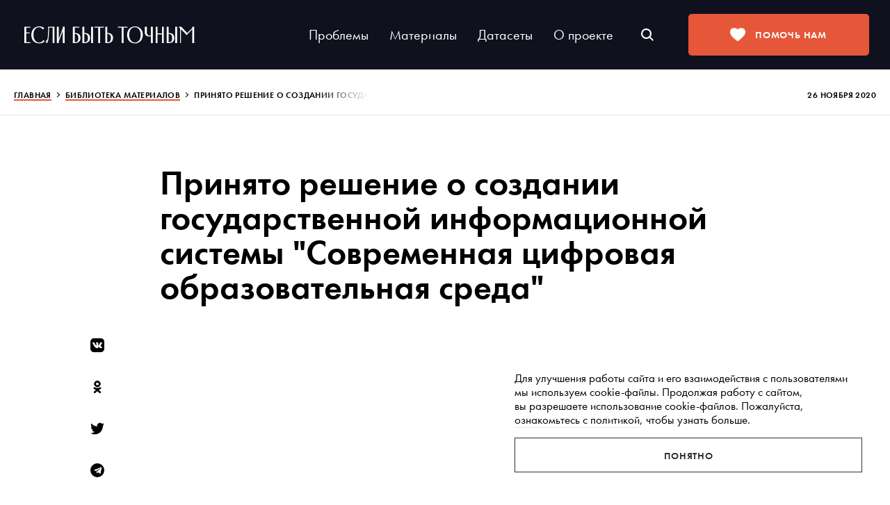

--- FILE ---
content_type: text/html; charset=utf-8
request_url: https://tochno.st/materials/prinyato-reshenie-o-sozdanii-gosudarstvennoy-informatsionnoy-sistemy-sovremennaya-tsifrovaya-obrazovatelnaya-sreda
body_size: 48392
content:
<!doctype html>
<html data-n-head-ssr lang="ru" data-n-head="%7B%22lang%22:%7B%22ssr%22:%22ru%22%7D%7D">
  <head >
    <meta data-n-head="ssr" charset="utf-8"><meta data-n-head="ssr" name="viewport" content="width=device-width, initial-scale=1"><meta data-n-head="ssr" name="format-detection" content="telephone=no"><meta data-n-head="ssr" name="google-site-verification" content="fTw65LEHZO9k9XMdSkNdKLMlrnhx1V42grrLm_txI70"><meta data-n-head="ssr" name="yandex-verification" content="2f7e5d9e26e649ab"><meta data-n-head="ssr" data-hid="og:url" name="og:url" content="https://tochno.st/materials/prinyato-reshenie-o-sozdanii-gosudarstvennoy-informatsionnoy-sistemy-sovremennaya-tsifrovaya-obrazovatelnaya-sreda"><meta data-n-head="ssr" data-hid="og:type" property="og:type" content="website"><meta data-n-head="ssr" data-hid="og:site_name" property="og:site_name" content="Если быть точным"><meta data-n-head="ssr" data-hid="og:image:width" property="og:image:width" content="1200"><meta data-n-head="ssr" data-hid="og:image:height" property="og:image:height" content="630"><meta data-n-head="ssr" name="twitter:card" content="summary_large_image"><meta data-n-head="ssr" data-hid="og:title" name="og:title" content="Принято решение о создании государственной информационной системы &quot;Современная цифровая образовательная среда&quot;"><meta data-n-head="ssr" data-hid="og:image:alt" name="og:image:alt" content="Принято решение о создании государственной информационной системы &quot;Современная цифровая образовательная среда&quot;"><meta data-n-head="ssr" data-hid="twitter:title" name="twitter:title" content="Принято решение о создании государственной информационной системы &quot;Современная цифровая образовательная среда&quot;"><meta data-n-head="ssr" data-hid="description" name="description" content=""><meta data-n-head="ssr" data-hid="og:description" name="og:description" content=""><meta data-n-head="ssr" data-hid="twitter:description" name="twitter:description" content=""><meta data-n-head="ssr" data-hid="og:image" name="og:image" content="https://static.tochno.st/og/materials/prinyato-reshenie-o-sozdanii-gosudarstvennoy-informatsionnoy-sistemy-sovremennaya-tsifrovaya-obrazovatelnaya-sreda-mat-og.png"><meta data-n-head="ssr" data-hid="vk:image" name="vk:image" content="https://static.tochno.st/og/materials/prinyato-reshenie-o-sozdanii-gosudarstvennoy-informatsionnoy-sistemy-sovremennaya-tsifrovaya-obrazovatelnaya-sreda-mat-og.png"><meta data-n-head="ssr" data-hid="twitter:image" name="twitter:image" content="https://static.tochno.st/og/materials/prinyato-reshenie-o-sozdanii-gosudarstvennoy-informatsionnoy-sistemy-sovremennaya-tsifrovaya-obrazovatelnaya-sreda-mat-og.png"><title>Принято решение о создании государственной информационной системы &quot;Современная цифровая образовательная среда&quot;</title><link data-n-head="ssr" rel="preload" href="/fonts/leksa-regular.woff2" as="font" crossorigin="anonymous"><link data-n-head="ssr" rel="preload" href="/fonts/Leksa-Bold.woff2" as="font" crossorigin="anonymous"><link data-n-head="ssr" rel="preload" href="/fonts/leksa-italic.woff2" as="font" crossorigin="anonymous"><link data-n-head="ssr" rel="preload" href="/fonts/leksa-bold-italic.woff2" as="font" crossorigin="anonymous"><link data-n-head="ssr" rel="preload" href="/fonts/futurademi.woff2" as="font" crossorigin="anonymous"><link data-n-head="ssr" rel="preload" href="/fonts/futurabook.woff2" as="font" crossorigin="anonymous"><link data-n-head="ssr" rel="preload" href="/fonts/futura-rouble.woff2" as="font" crossorigin="anonymous"><link data-n-head="ssr" rel="icon" href="/icons/favicon.ico" type="image/x-icon"><link data-n-head="ssr" rel="shortcut icon" href="/icons/favicon.ico" type="image/x-icon"><link data-n-head="ssr" rel="manifest" href="/icons/manifest.json"><link data-n-head="ssr" rel="icon" type="image/png" href="/icons/favicon-16x16.png" sizes="16x16"><link data-n-head="ssr" rel="icon" type="image/png" href="/icons/favicon-32x32.png" sizes="32x32"><link data-n-head="ssr" rel="icon" type="image/png" href="/icons/favicon-96x96.png" sizes="96x96"><link data-n-head="ssr" rel="icon" type="image/png" href="/icons/favicon-192x192.png" sizes="192x192"><link data-n-head="ssr" rel="apple-touch-icon-precomposed" href="/icons/apple-touch-icon-precomposed.png"><link data-n-head="ssr" rel="apple-touch-icon" href="/icons/apple-icon.png"><link data-n-head="ssr" rel="apple-touch-icon" href="/icons/apple-icon-57x57.png" sizes="57x57"><link data-n-head="ssr" rel="apple-touch-icon" href="/icons/apple-icon-60x60.png" sizes="60x60"><link data-n-head="ssr" rel="apple-touch-icon" href="/icons/apple-icon-72x72.png" sizes="72x72"><link data-n-head="ssr" rel="apple-touch-icon" href="/icons/apple-icon-76x76.png" sizes="76x76"><link data-n-head="ssr" rel="apple-touch-icon" href="/icons/apple-icon-114x114.png" sizes="114x114"><link data-n-head="ssr" rel="apple-touch-icon" href="/icons/apple-icon-120x120.png" sizes="120x120"><link data-n-head="ssr" rel="apple-touch-icon" href="/icons/apple-icon-144x144.png" sizes="144x144"><link data-n-head="ssr" rel="apple-touch-icon" href="/icons/apple-icon-152x152.png" sizes="152x152"><link data-n-head="ssr" rel="apple-touch-icon" href="/icons/apple-icon-167x167.png" sizes="167x167"><link data-n-head="ssr" rel="apple-touch-icon" href="/icons/apple-icon-180x180.png" sizes="180x180"><link data-n-head="ssr" rel="canonical" href="https://tochno.st/materials/prinyato-reshenie-o-sozdanii-gosudarstvennoy-informatsionnoy-sistemy-sovremennaya-tsifrovaya-obrazovatelnaya-sreda"><script data-n-head="ssr" data-hid="gtm-script">if(!window._gtm_init){window._gtm_init=1;(function(w,n,d,m,e,p){w[d]=(w[d]==1||n[d]=='yes'||n[d]==1||n[m]==1||(w[e]&&w[e][p]&&w[e][p]()))?1:0})(window,navigator,'doNotTrack','msDoNotTrack','external','msTrackingProtectionEnabled');(function(w,d,s,l,x,y){w[x]={};w._gtm_inject=function(i){if(w.doNotTrack||w[x][i])return;w[x][i]=1;w[l]=w[l]||[];w[l].push({'gtm.start':new Date().getTime(),event:'gtm.js'});var f=d.getElementsByTagName(s)[0],j=d.createElement(s);j.async=true;j.src='https://www.googletagmanager.com/gtm.js?id='+i;f.parentNode.insertBefore(j,f);};w[y]('GTM-P79GGMW')})(window,document,'script','dataLayer','_gtm_ids','_gtm_inject')}</script><script data-n-head="ssr" src="https://www.googletagmanager.com/gtag/js?id=G-BB82HWX70C" async></script><link rel="preload" href="/_nuxt/00a80dd.js" as="script"><link rel="preload" href="/_nuxt/6eeaf4c.js" as="script"><link rel="preload" href="/_nuxt/6cac03c.js" as="script"><link rel="preload" href="/_nuxt/8426831.js" as="script"><link rel="preload" href="/_nuxt/7874760.js" as="script"><style data-vue-ssr-id="03c46a7f:0 252f4f7d:0 537ae6b5:0 c1a613c8:0 15205092:0 71c3f16e:0 38cfd86f:0 6e19632e:0 5da0c0ae:0 5a229f1e:0 df5138dc:0 58020357:0 283a1b18:0 8f3fc9c0:0 c6c0df78:0 32839367:0">::-webkit-scrollbar{height:8px;width:8px}::-webkit-scrollbar-track{background:#10111e}::-webkit-scrollbar-thumb{background:#454442}::-webkit-scrollbar-thumb:hover{background:#222a39}::-webkit-scrollbar-thumb:active{background:#292825}@keyframes preload-animate-short{0%{background-position:-300px 0}to{background-position:300px 0}}@keyframes preload-animate-medium{0%{background-position:-500px 0}to{background-position:500px 0}}@keyframes preload-animate-long{0%{background-position:-500px 0}to{background-position:500px 0}}.h-preload-animate-black,.h-preload-animate-neutral{animation-iteration-count:infinite;animation-timing-function:linear;background-color:#bfbfbf;font-size:0;position:relative}.h-preload-animate-black{background-image:linear-gradient(90deg,#edeceb 8%,#dcdad8 18%,#edeceb 33%)}.h-preload-animate-white{animation-iteration-count:infinite;animation-timing-function:linear;background-color:#bfbfbf;background-image:linear-gradient(90deg,#aeacaa 8%,#fff 18%,#aeacaa 33%);font-size:0;position:relative}.h-preload-animate-short{animation-duration:1s;animation-name:preload-animate-short;-webkit-background-size:600px 104px}.h-preload-animate-medium{animation-duration:2s;animation-name:preload-animate-medium;-webkit-background-size:800px 104px}.h-preload-animate-long{animation-duration:2s;animation-name:preload-animate-long;-webkit-background-size:1000px 104px}.h-preload-animate-short-black{animation-duration:1s;animation-iteration-count:infinite;animation-name:preload-animate-short;animation-timing-function:linear;background-color:#bfbfbf;background-image:linear-gradient(90deg,#edeceb 8%,#dcdad8 18%,#edeceb 33%);-webkit-background-size:600px 104px;font-size:0;position:relative}.h-preload-animate-medium-black{animation-duration:2s;animation-iteration-count:infinite;animation-name:preload-animate-medium;animation-timing-function:linear;-webkit-background-size:800px 104px}.h-preload-animate-long-black,.h-preload-animate-medium-black{background-color:#bfbfbf;background-image:linear-gradient(90deg,#edeceb 8%,#dcdad8 18%,#edeceb 33%);font-size:0;position:relative}.h-preload-animate-long-black{animation-duration:2s;animation-iteration-count:infinite;animation-name:preload-animate-long;animation-timing-function:linear;-webkit-background-size:1000px 104px}.h-preload-animate-short-white{animation-duration:1s;animation-iteration-count:infinite;animation-name:preload-animate-short;animation-timing-function:linear;-webkit-background-size:600px 104px}.h-preload-animate-medium-white,.h-preload-animate-short-white{background-color:#bfbfbf;background-image:linear-gradient(90deg,#aeacaa 8%,#fff 18%,#aeacaa 33%);font-size:0;position:relative}.h-preload-animate-medium-white{animation-duration:2s;animation-iteration-count:infinite;animation-name:preload-animate-medium;animation-timing-function:linear;-webkit-background-size:800px 104px}.h-preload-animate-long-white{animation-duration:2s;animation-iteration-count:infinite;animation-name:preload-animate-long;animation-timing-function:linear;background-color:#bfbfbf;background-image:linear-gradient(90deg,#aeacaa 8%,#fff 18%,#aeacaa 33%);-webkit-background-size:1000px 104px;font-size:0;position:relative}.b-body-grey .h-preload-animate-map stop:nth-child(2n){stop-color:#edeceb}.b-body-grey .h-preload-animate-map stop:nth-child(odd){stop-color:#dcdad8}.b-body-black .h-preload-animate-map stop:nth-child(2n){stop-color:#292825}.b-body-black .h-preload-animate-map stop:nth-child(odd){stop-color:#1a1a1a}.mb-9{margin-bottom:36px}.uppercase{text-transform:uppercase}.whitespace-nowrap{white-space:nowrap}.fill-current{fill:currentColor}.relative{position:relative}.inline{display:inline}.flex{display:flex}.flex-col{flex-direction:column}.flex-col-reverse{flex-direction:column-reverse}.items-center{align-items:center}.line-clamp-1{-webkit-line-clamp:1}.line-clamp-1,.line-clamp-2{-webkit-box-orient:vertical;display:-webkit-box;overflow:hidden}.line-clamp-2{-webkit-line-clamp:2}.line-clamp-3{-webkit-line-clamp:3}.line-clamp-3,.line-clamp-4{-webkit-box-orient:vertical;display:-webkit-box;overflow:hidden}.line-clamp-4{-webkit-line-clamp:4}.line-clamp-5{-webkit-line-clamp:5}.line-clamp-5,.line-clamp-6{-webkit-box-orient:vertical;display:-webkit-box;overflow:hidden}.line-clamp-6{-webkit-line-clamp:6}.line-clamp-7{-webkit-line-clamp:7}.line-clamp-7,.line-clamp-8{-webkit-box-orient:vertical;display:-webkit-box;overflow:hidden}.line-clamp-8{-webkit-line-clamp:8}.line-clamp-9{-webkit-line-clamp:9}.line-clamp-10,.line-clamp-9{-webkit-box-orient:vertical;display:-webkit-box;overflow:hidden}.line-clamp-10{-webkit-line-clamp:10}:root{--np-red:#e65639;--np-black:#302f2d;--np-beige:#f5f3f0;--np-red-hover:#d13924;--np-orange:#ee902b;--np-orange-light:#fdefec;--np-chateau-green:#41935a;--np-ultra-black:#000;--np-black-shop:#1a1a1a;--np-dark-maire:#292825;--np-border:#545351;--np-contrast-gray:#777;--np-gray:#999;--np-grayish:#a9a9a8;--np-very-lighten-gray:#d0cfcc;--np-porcelain:#dcdad8;--np-light-grayish:#e6e4e1;--np-light:#e6e6e6;--np-very-light:#f5f5f5;--np-off-white:#fafafa;--np-white:#fff;--np-social-fb:#1877f2;--np-social-vk:#07f;--np-social-tw:#1da1f2;--np-social-ok:#ee8208;--np-social-tg:#229ed9;--np-social-wp:#25d366;--np-social-gl:#4285f4;--np-social-ml:#005ff9;--np-social-ya:#fc3f1d;--np-social:#a9a9a8;--np-social-hover:#fff;--np-social-light:#1a1a1a;--np-social-hover-light:#a9a9a8;--np-font-base-font:"Helvetica","Arial",sans-serif;--np-font-leksa:"Leksa","Georgia",serif;--np-font-futurabook:"FuturaBook",var(--np-font-base-font);--np-font-futurademi:"FuturaDemi",var(--np-font-base-font);--np-font-romanovsky:"RomanovskyRegular",var(--np-font-leksa);--np-transition:0.1s ease-in;--np-transition-slow:0.2s ease-in;--np-transition-middle:300ms;--np-header-height:70px;--np-header-background:var(--np-black);--np-header-icon:var(--np-white)}body{-webkit-font-smoothing:antialiased;font-family:"FuturaBook","Helvetica","Arial",sans-serif;font-family:var(--np-font-futurabook);min-width:320px}body.is-blocked{overflow:hidden}a{color:#302f2d;color:var(--np-black);cursor:pointer;-webkit-text-decoration:none;text-decoration:none;transition:all .1s ease-out}p{margin:0}svg{left:0!important}h1,h2,h3,h4,strong{font-weight:400}em{font-style:normal}button,input[type=checkbox],input[type=radio],label{cursor:pointer}button{outline:none}button:focus-visible{outline:auto;outline-color:#5e9ed7;outline-color:-webkit-focus-ring-color}input{box-sizing:border-box;outline:none}input[type=number]::-webkit-inner-spin-button,input[type=number]::-webkit-outer-spin-button{-webkit-appearance:none;margin:0}input[type=number]{-moz-appearance:textfield}nav,ol,ul{list-style-type:none;margin:0;padding:0}b{font-family:"FuturaDemi","Helvetica","Arial",sans-serif;font-family:var(--np-font-futurademi);font-weight:400}fieldset{border:0;margin-left:0;margin-right:0}legend{display:none}.is-hidden{display:none!important}.visually-hidden{clip:rect(0,0,0,0);-webkit-clip-path:inset(50%);clip-path:inset(50%)}.visually-hidden,.visually-hidden:not(:focus):not(:active){border:0;height:1px;margin:-1px;overflow:hidden;padding:0;position:absolute;white-space:nowrap;width:1px}.visually-hidden:not(:focus):not(:active){clip:rect(0 0 0 0);-webkit-clip-path:inset(100%);clip-path:inset(100%)}@media(hover:hover){a:hover{color:#e65639;color:var(--np-red)}}
.nuxt-progress{background-color:#000;height:2px;left:0;opacity:1;position:fixed;right:0;top:0;transition:width .1s,opacity .4s;width:0;z-index:999999}.nuxt-progress.nuxt-progress-notransition{transition:none}.nuxt-progress-failed{background-color:red}
::-webkit-scrollbar{height:8px;width:8px}::-webkit-scrollbar-track{background:#10111e}::-webkit-scrollbar-thumb{background:#454442}::-webkit-scrollbar-thumb:hover{background:#222a39}::-webkit-scrollbar-thumb:active{background:#292825}@keyframes preload-animate-short{0%{background-position:-300px 0}to{background-position:300px 0}}@keyframes preload-animate-medium{0%{background-position:-500px 0}to{background-position:500px 0}}@keyframes preload-animate-long{0%{background-position:-500px 0}to{background-position:500px 0}}.h-preload-animate-black,.h-preload-animate-neutral{animation-iteration-count:infinite;animation-timing-function:linear;background-color:#bfbfbf;font-size:0;position:relative}.h-preload-animate-black{background-image:linear-gradient(90deg,#edeceb 8%,#dcdad8 18%,#edeceb 33%)}.h-preload-animate-white{animation-iteration-count:infinite;animation-timing-function:linear;background-color:#bfbfbf;background-image:linear-gradient(90deg,#aeacaa 8%,#fff 18%,#aeacaa 33%);font-size:0;position:relative}.h-preload-animate-short{animation-duration:1s;animation-name:preload-animate-short;-webkit-background-size:600px 104px}.h-preload-animate-medium{animation-duration:2s;animation-name:preload-animate-medium;-webkit-background-size:800px 104px}.h-preload-animate-long{animation-duration:2s;animation-name:preload-animate-long;-webkit-background-size:1000px 104px}.h-preload-animate-short-black{animation-duration:1s;animation-iteration-count:infinite;animation-name:preload-animate-short;animation-timing-function:linear;background-color:#bfbfbf;background-image:linear-gradient(90deg,#edeceb 8%,#dcdad8 18%,#edeceb 33%);-webkit-background-size:600px 104px;font-size:0;position:relative}.h-preload-animate-medium-black{animation-duration:2s;animation-iteration-count:infinite;animation-name:preload-animate-medium;animation-timing-function:linear;-webkit-background-size:800px 104px}.h-preload-animate-long-black,.h-preload-animate-medium-black{background-color:#bfbfbf;background-image:linear-gradient(90deg,#edeceb 8%,#dcdad8 18%,#edeceb 33%);font-size:0;position:relative}.h-preload-animate-long-black{animation-duration:2s;animation-iteration-count:infinite;animation-name:preload-animate-long;animation-timing-function:linear;-webkit-background-size:1000px 104px}.h-preload-animate-short-white{animation-duration:1s;animation-iteration-count:infinite;animation-name:preload-animate-short;animation-timing-function:linear;-webkit-background-size:600px 104px}.h-preload-animate-medium-white,.h-preload-animate-short-white{background-color:#bfbfbf;background-image:linear-gradient(90deg,#aeacaa 8%,#fff 18%,#aeacaa 33%);font-size:0;position:relative}.h-preload-animate-medium-white{animation-duration:2s;animation-iteration-count:infinite;animation-name:preload-animate-medium;animation-timing-function:linear;-webkit-background-size:800px 104px}.h-preload-animate-long-white{animation-duration:2s;animation-iteration-count:infinite;animation-name:preload-animate-long;animation-timing-function:linear;background-color:#bfbfbf;background-image:linear-gradient(90deg,#aeacaa 8%,#fff 18%,#aeacaa 33%);-webkit-background-size:1000px 104px;font-size:0;position:relative}.b-body-grey .h-preload-animate-map stop:nth-child(2n){stop-color:#edeceb}.b-body-grey .h-preload-animate-map stop:nth-child(odd){stop-color:#dcdad8}.b-body-black .h-preload-animate-map stop:nth-child(2n){stop-color:#292825}.b-body-black .h-preload-animate-map stop:nth-child(odd){stop-color:#1a1a1a}.mb-9{margin-bottom:36px}.uppercase{text-transform:uppercase}.whitespace-nowrap{white-space:nowrap}.fill-current{fill:currentColor}.relative{position:relative}.inline{display:inline}.flex{display:flex}.flex-col{flex-direction:column}.flex-col-reverse{flex-direction:column-reverse}.items-center{align-items:center}.line-clamp-1{-webkit-line-clamp:1}.line-clamp-1,.line-clamp-2{-webkit-box-orient:vertical;display:-webkit-box;overflow:hidden}.line-clamp-2{-webkit-line-clamp:2}.line-clamp-3{-webkit-line-clamp:3}.line-clamp-3,.line-clamp-4{-webkit-box-orient:vertical;display:-webkit-box;overflow:hidden}.line-clamp-4{-webkit-line-clamp:4}.line-clamp-5{-webkit-line-clamp:5}.line-clamp-5,.line-clamp-6{-webkit-box-orient:vertical;display:-webkit-box;overflow:hidden}.line-clamp-6{-webkit-line-clamp:6}.line-clamp-7{-webkit-line-clamp:7}.line-clamp-7,.line-clamp-8{-webkit-box-orient:vertical;display:-webkit-box;overflow:hidden}.line-clamp-8{-webkit-line-clamp:8}.line-clamp-9{-webkit-line-clamp:9}.line-clamp-10,.line-clamp-9{-webkit-box-orient:vertical;display:-webkit-box;overflow:hidden}.line-clamp-10{-webkit-line-clamp:10}a,abbr,acronym,address,applet,article,aside,audio,big,blockquote,body,canvas,caption,center,cite,code,dd,del,details,dfn,div,dl,dt,em,embed,fieldset,figcaption,figure,footer,form,h1,h2,h3,h4,h5,h6,header,hgroup,html,iframe,img,input,ins,kbd,label,legend,mark,menu,nav,object,output,p,pre,q,ruby,s,samp,section,select,small,span,strike,strong,sub,summary,sup,time,tt,var,video{border:0;font-size:100%;margin:0;outline:none;padding:0;vertical-align:baseline}article,aside,details,figcaption,figure,footer,header,hgroup,menu,nav,section{display:block}blockquote,q{quotes:none}blockquote:after,blockquote:before,q:after,q:before{content:"";content:none}table{border-spacing:0}textarea{resize:none}button::-moz-focus-inner,input[type=button]::-moz-focus-inner,input[type=submit]::-moz-focus-inner{border:0;padding:0}button,input[type=button],input[type=submit],input[type=text],textarea{-webkit-appearance:none;-moz-appearance:none;appearance:none}*{-webkit-font-smoothing:antialiased;-moz-osx-font-smoothing:grayscale;box-sizing:border-box;outline:none}@font-face{font-display:block;font-family:"Leksa";font-style:normal;font-weight:400;src:url(/fonts/leksa-regular.woff2) format("woff2"),url(/fonts/leksa-regular.woff) format("woff"),url(/fonts/leksa-regular.ttf) format("truetype")}@font-face{font-display:block;font-family:"Leksa";font-style:normal;font-weight:700;src:url(/fonts/Leksa-Bold.woff2) format("woff2"),url(/fonts/Leksa-Bold.woff) format("woff"),url(/fonts/Leksa-Bold.ttf) format("truetype")}@font-face{font-display:block;font-family:"Leksa";font-style:italic;font-weight:400;src:url(/fonts/leksa-italic.woff2) format("woff2"),url(/fonts/leksa-italic.woff) format("woff"),url(/fonts/leksa-italic.ttf) format("truetype")}@font-face{font-display:block;font-family:"Leksa";font-style:italic;font-weight:700;src:url(/fonts/leksa-bold-italic.woff2) format("woff2"),url(/fonts/leksa-bold-italic.woff) format("woff"),url(/fonts/leksa-bold-italic.ttf) format("truetype")}@font-face{font-display:block;font-family:"FuturaDemi";font-style:normal;font-weight:400;src:url(/fonts/futurademi.woff2) format("woff2"),url(/fonts/futurademi.woff) format("woff"),url(/fonts/futurademi.ttf) format("truetype")}@font-face{font-display:block;font-family:"FuturaBook";font-style:normal;font-weight:400;src:url(/fonts/futurabook.woff2) format("woff2"),url(/fonts/futurabook.woff) format("woff"),url(/fonts/futurabook.ttf) format("truetype")}@font-face{font-display:block;font-family:"FuturaRouble";font-style:normal;font-weight:400;src:url(/fonts/futura-rouble.woff2) format("woff2"),url(/fonts/futura-rouble.woff) format("woff"),url(/fonts/futura-rouble.ttf) format("truetype")}.b-button,.b-button:active,.b-button:hover,.b-button:link,.b-button:visited,button,input[type=button],input[type=submit]{background-color:#e65639;border:0;color:#fff;cursor:pointer;display:block;font-family:"FuturaDemi",Arial,Helvetica,sans-serif;font-size:14px;height:50px;letter-spacing:.05em;line-height:50px;padding:0 20px;position:relative;text-align:center;text-transform:uppercase;transition:all .3s ease;width:100%}.b-button:active,.b-button:hover,button:active,button:hover,input[type=button]:active,input[type=button]:hover,input[type=submit]:active,input[type=submit]:hover{background-color:#f3845b;border-color:#f3845b;color:#fff}.b-button:focus,button:focus,input[type=button]:focus,input[type=submit]:focus{outline:none}.b-button.disabled,.b-button.disabled:active,.b-button.disabled:hover,.b-button.disabled:link,.b-button.disabled:visited,button[disabled],button[disabled]:active,button[disabled]:hover,input[type=button][disabled],input[type=button][disabled]:active,input[type=button][disabled]:hover,input[type=submit][disabled],input[type=submit][disabled]:active,input[type=submit][disabled]:hover{background-color:transparent;border:1px solid rgba(0,0,0,.2);color:#b3b3b3;cursor:default;line-height:50px}.b-button.inactive,.b-button.inactive:active,.b-button.inactive:hover,.b-button.inactive:link,.b-button.inactive:visited{cursor:default;opacity:.4}.b-button_nomb,.b-button_nomb:active,.b-button_nomb:hover,.b-button_nomb:link,.b-button_nomb:visited{margin-bottom:0}.b-button_big,.b-button_big:active,.b-button_big:hover,.b-button_big:link,.b-button_big:visited{font-size:14px}.b-button_extra-big,.b-button_extra-big:active,.b-button_extra-big:hover,.b-button_extra-big:link,.b-button_extra-big:visited{height:60px;line-height:60px}.b-button_small,.b-button_small:active,.b-button_small:hover,.b-button_small:link,.b-button_small:visited{height:40px;line-height:40px}.b-button_inline,.b-button_inline:active,.b-button_inline:hover,.b-button_inline:link,.b-button_inline:visited{display:inline-block;width:auto}.b-button_right,.b-button_right:active,.b-button_right:hover,.b-button_right:link,.b-button_right:visited{float:right;margin:12px 0 6px;width:auto}.b-button_right+.b-button_right{margin-right:6px}.b-button_empty,.b-button_empty:active,.b-button_empty:hover,.b-button_empty:link,.b-button_empty:visited,button[disabled].b-button_empty,input[type=button].b-button_empty,input[type=submit].b-button_empty{background-color:transparent;border:2px solid #e65639;color:#e65639;line-height:46px}.b-button_empty-light,.b-button_empty-light:active,.b-button_empty-light:hover,.b-button_empty-light:link,.b-button_empty-light:visited,button[disabled].b-button_empty-light,input[type=button].b-button_empty-light,input[type=submit].b-button_empty-light{background-color:none;border:1px solid hsla(0,0%,100%,.5);display:inline-block;margin-left:20px;width:auto}.b-button_empty-light:active,.b-button_empty-light:hover,input[type=button].b-button_empty-light:active,input[type=button].b-button_empty-light:hover,input[type=submit].b-button_empty-light:active,input[type=submit].b-button_empty-light:hover{background-color:#e65639;border-color:#e65639}.b-button_empty-grey-light,.b-button_empty-grey-light:active,.b-button_empty-grey-light:hover,.b-button_empty-grey-light:link,.b-button_empty-grey-light:visited,button[disabled].b-button_empty-grey-light,input[type=button].b-button_empty-grey-light,input[type=submit].b-button_empty-grey-light{background-color:none;border:1px solid rgba(0,0,0,.25);color:#000;display:inline-block;width:auto}.b-button_empty-grey-light:active,.b-button_empty-grey-light:hover,input[type=button].b-button_empty-grey-light:active,input[type=button].b-button_empty-grey-light:hover,input[type=submit].b-button_empty-grey-light:active,input[type=submit].b-button_empty-grey-light:hover{background-color:#e65639;border-color:#e65639;color:#fff}.b-button_empty:active,.b-button_empty:hover,button.b-button_empty:active,button.b-button_empty:hover,input[type=button].b-button_empty:active,input[type=button].b-button_empty:hover,input[type=submit].b-button_empty:active,input[type=submit].b-button_empty:hover{background-color:#f3845b;border-color:#f3845b;color:#fff}.b-button_empty_mini,.b-button_empty_mini:active,.b-button_empty_mini:hover,.b-button_empty_mini:link,.b-button_empty_mini:visited,button[disabled].b-button_empty_mini,input[type=button].b-button_empty_mini,input[type=submit].b-button_empty_mini{border:1px solid;height:40px;line-height:38px;width:150px}input[type=text]+.b-button_empty_mini,input[type=text]+input[type=submit].b-button_empty_mini{left:-1px}.b-button_empty_mini_black,.b-button_empty_mini_black:active,.b-button_empty_mini_black:hover,.b-button_empty_mini_black:link,.b-button_empty_mini_black:visited,button[disabled].b-button_empty_mini_black,input[type=button].b-button_empty_mini_black,input[type=submit].b-button_empty_mini_black{border-color:hsla(0,0%,100%,.4);color:hsla(0,0%,100%,.4)}.b-button_empty_mini_black:active,.b-button_empty_mini_black:hover,button.b-button_empty_mini_black:active,button.b-button_empty_mini_black:hover,input[type=button].b-button_empty_mini_black:active,input[type=button].b-button_empty_mini_black:hover,input[type=submit].b-button_empty_mini_black:active,input[type=submit].b-button_empty_mini_black:hover{background-color:#fff;border-color:#fff;color:#10111e}.b-button_empty_mini_white,.b-button_empty_mini_white:active,.b-button_empty_mini_white:hover,.b-button_empty_mini_white:link,.b-button_empty_mini_white:visited,button[disabled].b-button_empty_mini_white,input[type=button].b-button_empty_mini_white,input[type=submit].b-button_empty_mini_white{border-color:#858384;color:#858384}.b-button_empty_mini_white:active,.b-button_empty_mini_white:hover,button.b-button_empty_mini_white:active,button.b-button_empty_mini_white:hover,input[type=button].b-button_empty_mini_white:active,input[type=button].b-button_empty_mini_white:hover,input[type=submit].b-button_empty_mini_white:active,input[type=submit].b-button_empty_mini_white:hover{background-color:#10111e;border-color:#10111e;color:#fff}.b-button_empty_support,.b-button_empty_support:active,.b-button_empty_support:hover,.b-button_empty_support:link,.b-button_empty_support:visited,input[type=submit].b-button_empty_support{border-radius:2px;display:inline-block;width:auto}.b-button_comment,.b-button_comment:active,.b-button_comment:hover,.b-button_comment:link,.b-button_comment:visited{height:42px;line-height:42px}.b-button__loader{display:none;height:40px;left:50%;margin:-20px 0 0 -20px;position:absolute;top:50%;width:40px}.b-button__loader use{fill:#fff}.b-button_problem-list,.b-button_problem-list:active,.b-button_problem-list:hover,.b-button_problem-list:link,.b-button_problem-list:visited{bottom:10px;left:50%;margin-left:-80px;position:absolute;width:160px;z-index:2}.b-button_faq,.b-button_faq:active,.b-button_faq:hover,.b-button_faq:link,.b-button_faq:visited{border-radius:2px;height:40px;line-height:40px}.b-button_faq_1,.b-button_faq_1:active,.b-button_faq_1:hover,.b-button_faq_1:link,.b-button_faq_1:visited{background-color:#e65639}.b-button_faq_1:not(.inactive):active,.b-button_faq_1:not(.inactive):hover{background:#f2835b}.b-button_faq_2,.b-button_faq_2:active,.b-button_faq_2:hover,.b-button_faq_2:link,.b-button_faq_2:visited{background-color:#f3845b}.b-button_faq_2:not(.inactive):active,.b-button_faq_2:not(.inactive):hover{background:#fbae81}.b-button_faq_3,.b-button_faq_3:active,.b-button_faq_3:hover,.b-button_faq_3:link,.b-button_faq_3:visited{background-color:#fbc87c}.b-button_faq_3:not(.inactive):active,.b-button_faq_3:not(.inactive):hover{background:#ffe4a6}.b-button_download,.b-button_download:active,.b-button_download:hover,.b-button_download:link,.b-button_download:visited{float:right;margin-bottom:-50px;top:-10px;width:auto}.b-button_error,.b-button_error:active,.b-button_error:hover,.b-button_error:link,.b-button_error:visited{border-radius:3px;display:inline-block;font-size:14px;width:220px}.b-button_pdf,.b-button_pdf:active,.b-button_pdf:hover,.b-button_pdf:link,.b-button_pdf:visited{display:inline-block;margin:0 0 20px 200px;width:auto}.b-button_pdf_article,.b-button_pdf_article:active,.b-button_pdf_article:hover,.b-button_pdf_article:link,.b-button_pdf_article:visited{margin:0 0 20px}.b-button_subscribe,.b-button_subscribe:active,.b-button_subscribe:hover,input.b-button_subscribe[type=submit],input.b-button_subscribe[type=submit]:active,input.b-button_subscribe[type=submit]:hover{background:#212231;height:50px;position:absolute;right:5px;top:5px;width:160px}.b-button_subscribe:hover,input.b-button_subscribe[type=submit]:hover{background:#222a39}.h-preload .b-button,.h-preload .b-button:active,.h-preload .b-button:hover,.h-preload .b-button:link,.h-preload .b-button:visited,.h-preload button{cursor:default}.h-preload .b-button__txt{opacity:0}.h-preload .b-button__loader{display:block}@media screen and (max-width:1279px){.b-button_comment,.b-button_comment:active,.b-button_comment:hover,.b-button_comment:link,.b-button_comment:visited{height:50px;line-height:50px}.b-button_pdf,.b-button_pdf:active,.b-button_pdf:hover,.b-button_pdf:link,.b-button_pdf:visited{margin-left:50px}.b-button_pdf_article,.b-button_pdf_article:active,.b-button_pdf_article:hover,.b-button_pdf_article:link,.b-button_pdf_article:visited{margin-left:0}}@media screen and (max-width:1019px){.b-button_comment,.b-button_comment:active,.b-button_comment:hover,.b-button_comment:link,.b-button_comment:visited{height:42px;line-height:42px}.b-button_problem-list,.b-button_problem-list:active,.b-button_problem-list:hover,.b-button_problem-list:link,.b-button_problem-list:visited{display:none}.b-button_pdf,.b-button_pdf:active,.b-button_pdf:hover,.b-button_pdf:link,.b-button_pdf:visited{margin-left:0}}@media screen and (max-width:759px){.b-button_100-phone,.b-button_100-phone+.b-button_100-phone,.b-button_100-phone:active,.b-button_100-phone:hover,.b-button_100-phone:link,.b-button_100-phone:visited,button.b-button_100-phone,input[type=button].b-button_100-phone,input[type=submit].b-button_100-phone{margin-bottom:0;margin-top:10px;width:100%}.b-button_100-phone+.b-button_100-phone{margin-right:0}input[type=text]+input[type=submit].b-button_empty_mini{left:0;width:100%}.b-button_404,.b-button_404:active,.b-button_404:hover,.b-button_404:link,.b-button_404:visited{width:200px}}@media screen and (max-width:599px){.b-button_subscribe,.b-button_subscribe:active,.b-button_subscribe:hover,input.b-button_subscribe[type=submit],input.b-button_subscribe[type=submit]:active,input.b-button_subscribe[type=submit]:hover{background:transparent;border:1px solid #fff;height:50px;position:relative;right:auto;top:auto;width:100%}.b-button_subscribe:hover,input.b-button_subscribe[type=submit]:hover{background-color:#fff;border-color:#fff;color:#10111e}}.b-head,.b-header-1,.b-header-2,.b-header-3,h1,h2,h3,h4,h5,h6{font-family:"FuturaDemi",Arial,Helvetica,sans-serif;font-size:18px;font-style:normal;font-weight:400;line-height:26px}.b-head b,.b-head strong,.b-header-1 b,.b-header-1 strong,.b-header-2 b,.b-header-2 strong,.b-header-3 b,.b-header-3 strong,h1 b,h1 strong,h2 b,h2 strong,h3 b,h3 strong,h4 b,h4 strong,h5 b,h5 strong,h6 b,h6 strong{font-weight:400}h1,h2,h3{font-size:inherit;line-height:inherit;margin-bottom:0}h1.b-center{text-align:center}h2+h3+h4{margin-bottom:19px}.b-header-1,.h-text-material h1{font-size:50px;line-height:50px;margin-bottom:25px}.b-header-1_mod{margin-bottom:52px}.b-header-1__inline{display:inline;vertical-align:middle}.b-header-2,.h-text-material h2{font-size:30px;line-height:32px;margin-bottom:24px}.b-header-2.b-left,.h-text-material h2.b-left{float:left;margin-bottom:9px}.b-header-2_main{font-family:"FuturaBook",Arial,Helvetica,sans-serif;opacity:.8}.h-text-material p+h2,p+.b-header-2{padding-top:16px}.b-header-3,.h-text-material h3{font-size:25px;line-height:28px;margin-bottom:14px}.b-header-3 a,.b-header-3 a:active,.b-header-3 a:hover,.b-header-3 a:link,.b-header-3 a:not([class]),.b-header-3 a:not([class]):active,.b-header-3 a:not([class]):hover,.b-header-3 a:not([class]):link,.b-header-3 a:not([class]):visited,.b-header-3 a:visited,.h-text-material h3 a,.h-text-material h3 a:active,.h-text-material h3 a:hover,.h-text-material h3 a:link,.h-text-material h3 a:not([class]),.h-text-material h3 a:not([class]):active,.h-text-material h3 a:not([class]):hover,.h-text-material h3 a:not([class]):link,.h-text-material h3 a:not([class]):visited,.h-text-material h3 a:visited{background-image:url("[data-uri]");background-position:left 99%!important;background-position:left 85%;background-repeat:repeat-x}.b-header-3 a:active,.b-header-3 a:hover,.b-header-3 a:not([class]):active,.b-header-3 a:not([class]):hover,.h-text-material h3 a:active,.h-text-material h3 a:hover,.h-text-material h3 a:not([class]):active,.h-text-material h3 a:not([class]):hover{color:#e65639}.b-header-3 a.b-white,.b-header-3 a.b-white:active,.b-header-3 a.b-white:hover,.b-header-3 a.b-white:link,.b-header-3 a.b-white:visited,.h-text-material h3 a.b-white,.h-text-material h3 a.b-white:active,.h-text-material h3 a.b-white:hover,.h-text-material h3 a.b-white:link,.h-text-material h3 a.b-white:visited{color:#fff}.b-header-3 a.b-white:active,.b-header-3 a.b-white:hover,.h-text-material h3 a.b-white:active,.h-text-material h3 a.b-white:hover{color:#e65639}.b-header-3+.b-header-3,.b-header-3+.h-text-material h3,.h-text-material h3+.b-header-3,.h-text-material h3+.h-text-material h3{margin-top:25px}.b-header-4,.h-text-material h4{font-size:18px;line-height:21px;margin-bottom:9px}.b-head__select-h1{font-size:50px;line-height:50px;margin-top:0;pointer-events:auto;position:absolute;top:0}.b-head__select-h1_mod{display:flex;flex-wrap:wrap;position:relative}.b-head__select-h1__elem{border:0;display:inline-block;line-height:50px;margin-bottom:20px;opacity:0;padding:0;vertical-align:top}.b-head__select-h1__elem:after{content:"";display:inline-block;margin:0 12px 0 -3px;width:20px}.b-head__select-h1__txt2{opacity:0}.b-head__select-wrap{bottom:0;display:flex;flex-wrap:wrap;left:50%;pointer-events:none;position:absolute;transform:translateX(-50%);width:100%;z-index:5}.b-head__select-wrap__fake{display:inline-block;vertical-align:middle;width:558px}.b-head__preposition{vertical-align:top}.b-head_white{color:#fff}.b-head_select{font-size:50px;line-height:50px;margin-bottom:12px;margin-left:0;position:relative}.b-underline{border-bottom:1px solid #e6e4e1;margin-bottom:23px;padding-bottom:19px}.b-underline:after{clear:both;content:"";display:table}.b-underline_mod{clear:left;margin-bottom:15px}.b-underline.h-preload-animate{animation-duration:2s;animation-iteration-count:infinite;animation-name:preload-animate-long;animation-timing-function:linear;background-color:#bfbfbf;background-image:linear-gradient(90deg,#edeceb 8%,#dcdad8 18%,#edeceb 33%);-webkit-background-size:1000px 104px;border:0;font-size:0;height:48px;padding:0;position:relative}@media screen and (max-width:1019px){.b-header-1,.h-text-material h1{font-size:35px;line-height:35px;margin-bottom:20px}.b-header-2,.h-text-material h2{font-size:30px;line-height:30px;margin-bottom:14px}.b-header-3,.h-text-material h3{font-size:25px;line-height:25px;margin-bottom:10px}.b-head_select{font-size:35px;line-height:35px;margin-left:0}.b-head__select-h1__elem{line-height:35px;margin-bottom:10px}.b-head__select-h1__elem:after{width:18px}}@media screen and (max-width:759px){.b-header-1,.h-text-material h1{font-size:35px;line-height:35px}.b-header-1_mod{margin-bottom:26px}.b-header-2_main{margin-top:-8px}.b-head_select{margin-bottom:0}}.t-slide-enter-active{transition-duration:.5s;transition-timing-function:ease-in}.t-slide-leave-active{transition-duration:.5s;transition-timing-function:cubic-bezier(0,1,.5,1)}.t-slide-enter-to,.t-slide-leave{max-height:345px;overflow:hidden}.t-slide-enter,.t-slide-leave-to{max-height:0;overflow:hidden}.t-fade-enter{opacity:0}.t-fade-enter-active{transition-duration:.5s;transition-timing-function:ease-in}.t-fade-leave-active{opacity:0;transition-duration:.5s;transition-timing-function:ease-out}.t-fade-enter-to,.t-fade-leave{max-height:456px;overflow:hidden}.animated{animation-duration:1s;animation-fill-mode:both}@keyframes bounceIn{0%,20%,40%,60%,80%,to{animation-timing-function:cubic-bezier(.215,.61,.355,1)}0%{opacity:0;transform:scale3d(.3,.3,.3)}20%{transform:scale3d(1.1,1.1,1.1)}40%{transform:scale3d(.9,.9,.9)}60%{opacity:1;transform:scale3d(1.03,1.03,1.03)}80%{transform:scale3d(.97,.97,.97)}to{opacity:1;transform:scaleX(1)}}.bounceIn{animation-duration:.75s;animation-name:bounceIn}@keyframes bounceOut{20%{transform:scale3d(.9,.9,.9)}50%,55%{opacity:1;transform:scale3d(1.1,1.1,1.1)}to{opacity:0;transform:scale3d(.3,.3,.3)}}.bounceOut{animation-duration:.75s;animation-name:bounceOut}.b-grid{grid-gap:20px;display:grid;grid-template-columns:repeat(4,370px)}.b-grid-alt{grid-gap:20px;display:grid;grid-template-columns:repeat(3,500px)}@media screen and (max-width:1599px){.b-grid{grid-template-columns:repeat(4,280px)}}@media screen and (max-width:1279px){.b-grid{grid-template-columns:repeat(3,300px)}}@media screen and (max-width:1019px){.b-grid{grid-template-columns:repeat(2,340px)}}@media screen and (max-width:759px){.b-grid{grid-template-columns:repeat(2,265px)}}@media screen and (max-width:599px){.b-grid{grid-template-columns:100%}}.b-tooltip{background:#fff;border-radius:2px;color:#000;padding:13px 20px 28px;pointer-events:none;position:absolute;width:264px;z-index:10}.b-tooltip__fed{font-family:"FuturaBook",Arial,Helvetica,sans-serif;font-size:12px;line-height:19px;opacity:.5}.b-tooltip__reg{font-family:"FuturaDemi",Arial,Helvetica,sans-serif;font-size:18px;line-height:19px;margin-bottom:0}.b-tooltip__level{font-size:0;margin:7px 0 9px}.b-tooltip__level.hide{display:none}.b-tooltip__level__letter{color:#e31e40;display:inline-block;font-family:"FuturaDemi",Arial,Helvetica,sans-serif;font-size:37px;line-height:34px;text-transform:uppercase;vertical-align:middle;width:24px}.b-tooltip__level__letter.hide{display:none}.b-tooltip__level__letter_a{color:#338b79}.b-tooltip__level__letter_b{color:#56b9b2}.b-tooltip__level__letter_c{color:#ffc483}.b-tooltip__level__letter_d{color:#ff515a}.b-tooltip__level__letter_e{color:#e00032}.b-tooltip__level__letter_neutral{color:#70a4c9}.b-tooltip__level__letter_disabled{color:#dcdad8}.b-tooltip__level__letter_passive{color:#666}.b-tooltip__level__letter_-{color:#dcdad8}.b-tooltip__level__letter_white{color:#fff}.b-tooltip__level__letter_-{margin-top:-6px}.b-tooltip__level__status{color:#000;display:inline-block;font-family:"FuturaBook",Arial,Helvetica,sans-serif;font-size:12px;line-height:11px;margin-left:7px;vertical-align:middle;width:160px}.b-tooltip__level__status.no-letter{margin-left:0;width:100%}.b-tooltip__digit{line-height:18px}.b-tooltip__digit__big{font-size:37px}.b-tooltip__digit__big,.b-tooltip__digit__small{display:inline;font-family:"FuturaDemi",Arial,Helvetica,sans-serif}.b-tooltip__digit__small{font-size:18px}.b-tooltip__status{font-family:"FuturaBook",Arial,Helvetica,sans-serif;font-size:13px;line-height:15px;margin-bottom:14px}.b-tooltip__dl{display:table;font-size:13px;line-height:23px;margin-bottom:-8px;margin-top:7px}.b-tooltip__dl.disabled{color:#000;font-family:"FuturaBook",Arial,Helvetica,sans-serif;font-size:12px;line-height:11px}.b-tooltip__dl__ins{display:table-row;line-height:15px}.b-tooltip__dd,.b-tooltip__dt{display:table-cell;padding-bottom:8px}.b-tooltip__dt{font-family:"FuturaBook",Arial,Helvetica,sans-serif;padding-right:10px;vertical-align:top;width:145px}.b-tooltip__dd{font-family:"FuturaDemi",Arial,Helvetica,sans-serif;vertical-align:bottom}.b-tooltip.hide{left:-9999px;opacity:0}.b-tooltip__digit_sun{line-height:45px;margin-bottom:-7px}.b-tooltip__dt_sun{width:185px}.b-tooltip_step-chart{font-family:"FuturaBook",Arial,Helvetica,sans-serif;font-size:12px;line-height:18px;padding:7px 10px;white-space:nowrap;width:auto}.b-tooltip-small-graph{background:#fff;border:1px solid #000;color:#000;font-family:"FuturaDemi",Arial,Helvetica,sans-serif;font-size:12px;line-height:14px;padding:7px 8px 6px}.b-tooltip-small-graph,.b-tooltip-small-graph *{pointer-events:none}.b-tooltip-small-graph__title_big{color:#000;font-family:"FuturaDemi",Arial,Helvetica,sans-serif;font-size:18px;line-height:21px;margin:0 0 11px}.b-tooltip-small-graph__table{border:0;margin:0;padding:0;width:100%}.b-tooltip-small-graph__table tr td{padding:6px 0 0}.b-tooltip-small-graph__line{white-space:nowrap}.b-tooltip-small-graph__line__square{display:inline-block;height:13px;margin:0 4px 2px 0;vertical-align:middle;width:13px}.b-tooltip-small-graph__line__term{color:#000;display:inline-block;font-family:"FuturaBook",Arial,Helvetica,sans-serif;font-size:13px;padding:0 8px 5px;vertical-align:top;white-space:normal}.b-tooltip-small-graph__line__data{display:inline-block;float:right;font-family:"FuturaDemi",Arial,Helvetica,sans-serif;font-size:13px;padding:0 0 5px 8px;text-align:right;vertical-align:top}.b-tooltip-small-graph__line__data_plus{color:#4c8b0c}.b-tooltip-small-graph__line__data_minus{color:#e65639}@media screen and (max-width:767px){.b-tooltip{left:10px!important;top:10px!important}}.pretty *{box-sizing:border-box}.pretty input:not([type=checkbox]):not([type=radio]){display:none}.pretty{display:inline-block;line-height:1;position:relative}.pretty input{cursor:pointer;height:100%;left:0;margin:0;min-width:1em;opacity:0;padding:0;position:absolute;top:0;width:100%;z-index:2}.pretty a:not([class]),.pretty a:not([class]):active,.pretty a:not([class]):hover,.pretty a:not([class]):link,.pretty a:not([class]):visited{background-position:left 100%;position:relative;z-index:2}.pretty .state label{display:inline-block;font-weight:400;margin:0;min-width:calc(1em + 2px);position:static;text-indent:1.5em}.pretty .state label:before{background-color:#fff;border:1px solid rgba(0,0,0,.2);border-radius:2px;box-sizing:border-box;content:"";display:block;height:18px;left:0;position:absolute;top:1px;width:18px;z-index:0}.pretty.p-svg .state svg{align-items:center;border:1px solid transparent;display:flex;flex:1;height:18px;justify-content:center;left:0;line-height:normal;margin:1px 0 0;opacity:0;position:absolute;text-align:center;width:18px;z-index:1}.pretty.p-svg input:checked~.state svg{opacity:1}.b-grid-table{display:grid;grid-template-areas:"header-zone-a header-zone-b header-zone-b header-zone-b" "list-zone-a list-zone-b list-zone-b list-zone-b" "header-zone-c header-zone-c header-zone-c header-zone-c" "list-zone-c list-zone-c list-zone-c list-zone-c" "header-zone-d header-zone-d header-zone-d header-zone-e" "list-zone-d list-zone-d list-zone-d list-zone-e";grid-template-columns:repeat(4,25%);grid-template-rows:auto;margin-bottom:40px;margin-left:-140px;margin-right:-140px}.b-grid-table__header{align-items:center;display:flex;justify-content:center;line-height:26px;min-height:52px;padding:5px 10px;text-align:center}.b-grid-table__header_zone-a{background:#338b79;color:#fff;grid-area:header-zone-a}.b-grid-table__header_zone-b{background:#56b9b2;grid-area:header-zone-b}.b-grid-table__header_zone-c{background:#ffc483;grid-area:header-zone-c}.b-grid-table__header_zone-d{background:#ff515a;grid-area:header-zone-d}.b-grid-table__header_zone-e{background:#e00032;color:#fff;grid-area:header-zone-e}.b-grid-table__list{-moz-column-break-inside:avoid;break-inside:avoid;-moz-column-gap:10px;column-gap:10px;margin-bottom:20px;padding:10px 0;page-break-inside:avoid}.b-grid-table__list li{display:inline-block;padding-right:25px;position:relative;width:100%}.b-grid-table__list li:before{background:#e65639;border-radius:5px;content:"";height:5px;left:-17px;position:absolute;top:11px;width:5px}.b-grid-table__list_zone-a{-moz-columns:1;column-count:1;grid-area:list-zone-a}.b-grid-table__list_zone-b{-moz-columns:3;column-count:3;grid-area:list-zone-b}.b-grid-table__list_zone-c{-moz-columns:4;column-count:4;grid-area:list-zone-c}.b-grid-table__list_zone-d{-moz-columns:3;column-count:3;grid-area:list-zone-d}.b-grid-table__list_zone-e{-moz-columns:1;column-count:1;grid-area:list-zone-e}@media screen and (max-width:1240px){.b-grid-table{margin-left:0;margin-right:0}}@media screen and (max-width:767px){.b-grid-table{grid-template-areas:"zone-a" "zone-b" "zone-c" "zone-d" "zone-e";grid-template-areas:"header-zone-a" "list-zone-a" "header-zone-b" "list-zone-b" "header-zone-c" "list-zone-c" "header-zone-d" "list-zone-d" "header-zone-e" "list-zone-e";grid-template-columns:auto;grid-template-rows:auto}.b-grid-table__list{-moz-columns:1;column-count:1}.b-grid-table__list li{display:block}.b-grid-table__list li:before{left:-15px}}.v--modal{background:transparent!important;border-radius:0;color:#000;font-family:"FuturaBook",Arial,Helvetica,sans-serif}.v--modal-overlay{background:rgba(0,0,0,.8)!important;overflow-x:hidden;overflow-y:scroll;transition:all .5s linear;z-index:1001!important}.v--modal-overlay .v--modal-background-click{height:auto;min-height:auto;overflow:visible}.v--modal-box{height:auto!important;left:50%!important;pointer-events:none;top:50px!important;transform:translateX(-50%);transition:all .5s linear;width:auto!important}.v--modal-close{cursor:pointer;float:right;height:18px;position:relative;top:12px;width:18px}.v--modal-close use{fill:#999}.v--modal-close:hover use{fill:#fff}.b-popup{margin:0 auto;pointer-events:auto;width:800px}.b-popup_short{width:482px}.b-popup__content{background:#fff;font-family:"Leksa",Arial,Helvetica,sans-serif;font-size:18px;line-height:26px;margin-bottom:50px;padding:40px}.b-popup__content__head{font-family:"FuturaDemi",Arial,Helvetica,sans-serif;font-size:25px;line-height:25px;margin-bottom:32px;text-align:center}.b-popup__content p{margin-bottom:26px}.b-popup__content a:not([class]),.b-popup__content a:not([class]):active,.b-popup__content a:not([class]):hover,.b-popup__content a:not([class]):link,.b-popup__content a:not([class]):visited{background-position:left 100%}.b-offer .b-ol{padding-bottom:0}.b-offer .b-ol li{padding-bottom:20px;padding-left:20px;text-indent:0}.b-offer .b-ol li:before{font-family:"FuturaBook",Arial,Helvetica,sans-serif;left:-10px;margin-right:0;right:auto;top:-1px}.b-offer .b-ol li:last-child{padding-bottom:0}.b-offer .b-ol_wrap{padding-top:1px}.b-offer .b-ol_wrap>li{padding-bottom:40px}.b-offer .b-ol_wrap>li:before{font-family:"FuturaDemi",Arial,Helvetica,sans-serif;font-size:25px;left:0;top:1px}.b-offer .b-ol_wrap>li .b-ol{padding-top:10px}.b-offer .b-ol_wrap>li>.b-ol{margin-left:0}.b-offer .b-ol_wrap>li>.b-ol>li{padding-left:10px}.b-offer .b-ol_wrap>li>.b-ol>li:before{left:-20px}.b-offer .b-ol_wrap>li>.b-ol>li>.b-ol li:before{left:0}.b-offer .b-ol_wrap>li>.b-ol>li>.b-ol:not(.b-ol_marker) li{padding-left:45px}.b-offer .b-ol_marker>li{padding-bottom:10px}.b-offer .b-table{margin-bottom:0;margin-left:-30px}.b-offer .b-table tr:first-child th:first-child:before,.b-offer .b-table tr:first-child th:last-child:before{display:none}.b-offer .b-table td:first-child,.b-offer .b-table th:first-child{padding-left:0}.b-offer .b-table td:last-child,.b-offer .b-table th:last-child{padding-right:0}.b-offer__right{margin-bottom:40px;text-align:right}.b-offer__right__inner{display:inline-block;text-align:left;width:50%}.b-offer__head{text-align:center}.b-offer__top-panel{border-bottom:1px solid #e6e6e6;display:flex;flex-wrap:wrap;font-size:17px;line-height:22px;margin-bottom:39px;margin-top:-3px;padding-bottom:14px}.b-offer__top-panel__link{align-items:center;display:flex;font-family:"FuturaBook",Arial,Helvetica,sans-serif;margin-bottom:10px}.b-offer__top-panel__link span{background-image:url("[data-uri]");background-position:left 100%;background-repeat:repeat-x;line-height:150%}.b-offer__top-panel__link:hover use{fill:#e65639}.b-offer__top-panel__link+.b-offer__top-panel__link{margin-left:29px}.b-offer__top-panel__ico{display:inline-block;height:16px;margin-right:8px;position:relative;width:16px}@media screen and (max-width:980px){.b-popup{width:700px}}@media screen and (max-width:767px){.v--modal-box{top:0!important}.v--modal-close{top:5px}.b-popup{margin:0 auto;max-width:100vw;padding:15px;pointer-events:none;width:100%}.b-popup__content{padding:15px;pointer-events:auto}.b-popup__content__head{margin-bottom:15px}.b-offer .b-ol_wrap>li{padding-left:30px}.b-offer .b-ol_wrap>li>.b-ol{margin-left:-10px}.b-offer .b-ol_wrap .b-ol .b-ol:not(.b-ol_marker){margin-left:-30px}.b-offer .b-ol_wrap .b-ol .b-ol_marker{margin-left:-20px}.b-offer .b-table td{font-size:16px}.b-offer__right__inner{text-align:left;width:100%}.b-offer__subhead{text-align:center}}.b-image{margin-bottom:25px}.b-image img{max-width:100%;position:relative;z-index:1}.b-image_full{margin-left:-240px;margin-right:-240px}.b-image_full .b-image__caption{margin-left:240px}.b-image_incut{width:180px}.b-image_leftIncut,.b-image_rightIncut{float:left;margin-bottom:30px;margin-top:30px;max-width:360px}.b-image_leftIncut img,.b-image_rightIncut img{cursor:pointer;cursor:-moz-zoom-in;max-width:100%;transform:none;transition:all .3s}.b-image_leftIncut{float:left;margin-left:-130px;margin-right:40px}.b-image_rightIncut{float:right;margin-left:40px;margin-right:-130px}.b-image__pic_round{border-radius:50%;display:inline-block;overflow:hidden;vertical-align:bottom}.b-image__caption{color:rgba(0,0,0,.5);font-size:18px;font-style:italic;margin-bottom:15px;margin-top:10px}@media screen and (max-width:1240px){.b-image_full{margin-left:-90px;margin-right:-90px}.b-image_full .b-image__caption{margin-left:90px}.b-image_leftIncut{margin-left:-45px}.b-image_rightIncut{margin-right:-45px}}@media screen and (max-width:980px){.b-image_full{margin-left:-40px;margin-right:-40px}.b-image_full .b-image__caption{margin-left:40px}.b-image_leftIncut{margin-left:0}.b-image_rightIncut{margin-right:0}}@media screen and (max-width:767px){.b-image_leftIncut,.b-image_rightIncut{float:none;max-width:100%}.b-image_leftIncut{margin-right:0}.b-image_rightIncut{margin-left:0}}.b-branding{margin-bottom:40px;position:absolute;right:0;top:0}.b-branding__elem,.b-branding__elem:active,.b-branding__elem:hover,.b-branding__elem:link,.b-branding__elem:visited{display:block;height:140px;position:relative;width:285px}.b-branding__elem__inside{display:block;height:100%;position:relative}.b-branding__elem_yandex_money,.b-branding__elem_yandex_money:active,.b-branding__elem_yandex_money:hover,.b-branding__elem_yandex_money:link,.b-branding__elem_yandex_money:visited{height:94px;margin-top:30px}.b-branding__elem:active,.b-branding__elem_cloud_payments,.b-branding__elem_cloud_payments:hover,.b-branding__elem_cloud_payments:link,.b-branding__elem_cloud_payments:visited{height:60px;margin-top:60px;width:360px}@media only screen and (max-width:1279px){.b-branding{top:-20px}.b-branding__elem:active,.b-branding__elem_cloud_payments,.b-branding__elem_cloud_payments:hover,.b-branding__elem_cloud_payments:link,.b-branding__elem_cloud_payments:visited{margin-top:16px;width:240px}}@media only screen and (max-width:1019px){.b-branding{position:relative;top:10px}}.b-filter-panel{border-color:hsla(0,0%,100%,.3);border-style:solid;border-width:1px 0;margin-bottom:26px;padding:11px 0 0}.b-filter-panel+.b-filter-panel{border-top-width:0;margin-top:-27px;padding-top:18px}.b-filter-panel_no-top-border{border-top-width:0}.b-filter-panel:after{clear:both;content:"";display:table;height:0;width:100%}.b-filter-panel_grid{display:grid;grid-template-areas:"block-1 block-2 block-3 block-4 block-5";grid-template-columns:1fr 1fr 1fr 1fr 205px}.b-filter-panel__grid-elem:first-child{grid-area:block-1}.b-filter-panel__grid-elem:nth-child(2){grid-area:block-2}.b-filter-panel__grid-elem:nth-child(3){grid-area:block-3}.b-filter-panel__grid-elem:nth-child(4){grid-area:block-4}.b-filter-panel__grid-elem:nth-child(5){grid-area:block-5}.b-filter-panel__grid-elem:nth-child(6){grid-area:block-6}.b-filter-panel_grid_materials{grid-gap:20px;grid-template-areas:"block-1 block-2 block-3 block-4 block-5 block-6";grid-template-columns:175px 175px 175px 175px 370px 370px}.b-filter-panel__left{float:left}.b-filter-panel__right{float:right;margin-top:20px}.b-filter-panel__elem{float:left;margin-left:30px}.b-filter-panel__elem:first-child{margin-left:0}.b-filter-panel__elem__label{color:#fff;font-family:"FuturaDemi",Arial,Helvetica,sans-serif;font-size:12px;letter-spacing:.0125em;margin-bottom:4px;opacity:.5;text-align:left;text-transform:uppercase}.b-filter-radio{float:left}.b-filter-radio_none{float:none}.b-filter-radio_check{float:right}.b-filter-radio__head{color:#000;font-family:"FuturaDemi",Arial,Helvetica,sans-serif;font-size:12px;letter-spacing:.4px;margin-bottom:3px;opacity:.4;text-transform:uppercase}.b-filter-radio__head_mod{color:#fff;opacity:.5}.b-filter-radio__switch-list{grid-column-gap:16px;display:grid;grid-template-columns:repeat(4,1fr);padding:4px 0 9px;width:100%}.b-filter-radio__switch{margin-bottom:10px;margin-left:-7px}.b-filter-radio__switch_mod{margin-bottom:1px}.b-filter-radio__switch__elem{background:none;clear:both;color:#000;cursor:pointer;display:inline-block;font-family:"FuturaBook",Arial,Helvetica,sans-serif;font-size:18px;height:25px;line-height:24px;margin-bottom:10px;padding:0 7px;position:relative;z-index:1}.b-filter-radio__switch__elem_black{color:#fff}.b-filter-radio__switch__elem_act{background:#000;color:#fff}.b-filter-radio__switch__elem_black_act{background:#fff;color:#000}.b-filter-radio__switch__elem_nko{float:left}.b-filter-radio__switch__elem_proven{padding-left:24px;position:relative;width:205px}.b-filter-radio__switch__elem__ico{height:16px;left:4px;position:absolute;top:5px;width:16px}.b-filter-radio__switch__elem__ico use{fill:#10111e}@media screen and (max-width:1599px){.b-filter-panel_grid_materials{grid-template-columns:130px 130px 130px 130px 280px 280px}}@media screen and (max-width:1279px){.b-filter-panel_grid{grid-template-areas:"block-1 block-2 block-5" "block-3 block-4 block-5";grid-template-columns:1fr 1fr 205px}.b-filter-panel_grid_materials{grid-template-areas:"block-1 block-2 block-5" "block-3 block-4 block-6";grid-template-columns:repeat(3,1fr)}.b-filter-panel__grid-elem{margin-bottom:15px}.b-filter-radio__switch-list{grid-template-columns:1fr 1fr 205px}}@media screen and (max-width:1019px){.b-filter-radio__switch__elem_nko{float:none}}@media screen and (max-width:759px){.b-filter-panel_grid{grid-template-areas:"block-1" "block-2" "block-3" "block-4" "block-5" "block-6";grid-template-columns:auto}.b-filter-panel_grid_materials{grid-template-areas:"block-1 block-2" "block-3 block-4" "block-5 block-6";grid-template-columns:repeat(2,1fr)}.b-filter-panel__right{clear:both;float:left}.b-filter-radio__head_fake{height:0}.b-filter-radio_check{float:left}.b-filter-radio__switch_check{margin-left:0}.b-filter-radio__switch__elem_proven:not(.b-filter-radio__switch__elem_black_act){padding-left:0}.b-filter-radio__switch__elem_proven:not(.b-filter-radio__switch__elem_black_act) .b-filter-radio__switch__elem__ico{display:none}.b-filter-radio__switch-list{display:flex;flex-wrap:wrap;grid-template-columns:none}}@media screen and (max-width:599px){.b-filter-panel_grid_materials{grid-template-areas:"block-1" "block-2" "block-3" "block-4" "block-5" "block-6";grid-template-columns:auto}}.b-methodology,.b-methodology.b-wrapper{padding-bottom:80px;padding-top:140px}.b-methodology p{margin-bottom:0;padding-bottom:15px}.b-methodology p.b-methodology_digit{margin-left:15px}.b-methodology p+ul:not([class]){margin-top:0}.b-methodology__back{background-image:url("[data-uri]");background-position:left 85%;background-repeat:repeat-x}.b-methodology__formula{margin-bottom:20px;overflow:hidden;text-align:center;width:280px}.b-methodology__formula__1{float:left;height:60px;line-height:64px}.b-methodology__formula__2,.b-methodology__formula__3{float:left;height:30px;width:140px}.b-methodology__formula__3{border-top:1px solid;white-space:nowrap}.h-preload-animate.b-methodology .b-header-1{height:37px}.h-preload-animate.b-methodology .b-header-1,.h-preload-animate.b-methodology p{animation-duration:1s;animation-iteration-count:infinite;animation-name:preload-animate-short;animation-timing-function:linear;background-color:#bfbfbf;background-image:linear-gradient(90deg,#edeceb 8%,#dcdad8 18%,#edeceb 33%);-webkit-background-size:600px 104px;font-size:0;position:relative}.h-preload-animate.b-methodology p{height:15px;margin-bottom:11px}.h-preload-animate.b-methodology p:nth-child(5n+11){width:100%}.h-preload-animate.b-methodology p:nth-child(5n+12){width:95%}.h-preload-animate.b-methodology p:nth-child(5n+13){width:90%}.h-preload-animate.b-methodology p:nth-child(5n+14){width:95%}.h-preload-animate.b-methodology p:nth-child(5n+15){width:93%}.h-preload-animate.b-methodology p:nth-child(5n+21){width:100%}.h-preload-animate.b-methodology p:nth-child(5n+22){width:95%}.h-preload-animate.b-methodology p:nth-child(5n+23){width:90%}.h-preload-animate.b-methodology p:nth-child(5n+24){width:95%}.h-preload-animate.b-methodology p:nth-child(5n+25){width:93%}.h-preload-animate.b-methodology p:nth-child(5n+31){width:100%}.h-preload-animate.b-methodology p:nth-child(5n+32){width:95%}.h-preload-animate.b-methodology p:nth-child(5n+33){width:90%}.h-preload-animate.b-methodology p:nth-child(5n+34){width:95%}.h-preload-animate.b-methodology p:nth-child(5n+35){width:93%}.h-preload-animate.b-methodology p:nth-child(5n+41){width:100%}.h-preload-animate.b-methodology p:nth-child(5n+42){width:95%}.h-preload-animate.b-methodology p:nth-child(5n+43){width:90%}.h-preload-animate.b-methodology p:nth-child(5n+44){width:95%}.h-preload-animate.b-methodology p:nth-child(5n+45){width:93%}.h-preload-animate.b-methodology p:nth-child(5n+51){width:100%}.h-preload-animate.b-methodology p:nth-child(5n+52){width:95%}.h-preload-animate.b-methodology p:nth-child(5n+53){width:90%}.h-preload-animate.b-methodology p:nth-child(5n+54){width:95%}.h-preload-animate.b-methodology p:nth-child(5n+55){width:93%}.h-preload-animate.b-methodology p:nth-child(5n+61){width:100%}.h-preload-animate.b-methodology p:nth-child(5n+62){width:95%}.h-preload-animate.b-methodology p:nth-child(5n+63){width:90%}.h-preload-animate.b-methodology p:nth-child(5n+64){width:95%}.h-preload-animate.b-methodology p:nth-child(5n+65){width:93%}.h-preload-animate.b-methodology p:nth-child(5n+71){width:100%}.h-preload-animate.b-methodology p:nth-child(5n+72){width:95%}.h-preload-animate.b-methodology p:nth-child(5n+73){width:90%}.h-preload-animate.b-methodology p:nth-child(5n+74){width:95%}.h-preload-animate.b-methodology p:nth-child(5n+75){width:93%}.h-preload-animate.b-methodology p:nth-child(5n+81){width:100%}.h-preload-animate.b-methodology p:nth-child(5n+82){width:95%}.h-preload-animate.b-methodology p:nth-child(5n+83){width:90%}.h-preload-animate.b-methodology p:nth-child(5n+84){width:95%}.h-preload-animate.b-methodology p:nth-child(5n+85){width:93%}.h-preload-animate.b-methodology p:nth-child(5n+91){width:100%}.h-preload-animate.b-methodology p:nth-child(5n+92){width:95%}.h-preload-animate.b-methodology p:nth-child(5n+93){width:90%}.h-preload-animate.b-methodology p:nth-child(5n+94){width:95%}.h-preload-animate.b-methodology p:nth-child(5n+95){width:93%}.h-preload-animate.b-methodology p:nth-child(5n+101){width:100%}.h-preload-animate.b-methodology p:nth-child(5n+102){width:95%}.h-preload-animate.b-methodology p:nth-child(5n+103){width:90%}.h-preload-animate.b-methodology p:nth-child(5n+104){width:95%}.h-preload-animate.b-methodology p:nth-child(5n+105){width:93%}.h-preload-animate.b-methodology p:nth-child(5n+111){width:100%}.h-preload-animate.b-methodology p:nth-child(5n+112){width:95%}.h-preload-animate.b-methodology p:nth-child(5n+113){width:90%}.h-preload-animate.b-methodology p:nth-child(5n+114){width:95%}.h-preload-animate.b-methodology p:nth-child(5n+115){width:93%}.h-preload-animate.b-methodology p:nth-child(5n+121){width:100%}.h-preload-animate.b-methodology p:nth-child(5n+122){width:95%}.h-preload-animate.b-methodology p:nth-child(5n+123){width:90%}.h-preload-animate.b-methodology p:nth-child(5n+124){width:95%}.h-preload-animate.b-methodology p:nth-child(5n+125){width:93%}.h-preload-animate.b-methodology p:nth-child(5n+131){width:100%}.h-preload-animate.b-methodology p:nth-child(5n+132){width:95%}.h-preload-animate.b-methodology p:nth-child(5n+133){width:90%}.h-preload-animate.b-methodology p:nth-child(5n+134){width:95%}.h-preload-animate.b-methodology p:nth-child(5n+135){width:93%}.h-preload-animate.b-methodology p:nth-child(5n+141){width:100%}.h-preload-animate.b-methodology p:nth-child(5n+142){width:95%}.h-preload-animate.b-methodology p:nth-child(5n+143){width:90%}.h-preload-animate.b-methodology p:nth-child(5n+144){width:95%}.h-preload-animate.b-methodology p:nth-child(5n+145){width:93%}.h-preload-animate.b-methodology p:nth-child(5n+151){width:100%}.h-preload-animate.b-methodology p:nth-child(5n+152){width:95%}.h-preload-animate.b-methodology p:nth-child(5n+153){width:90%}.h-preload-animate.b-methodology p:nth-child(5n+154){width:95%}.h-preload-animate.b-methodology p:nth-child(5n+155){width:93%}.h-preload-animate.b-methodology p:nth-child(5n+161){width:100%}.h-preload-animate.b-methodology p:nth-child(5n+162){width:95%}.h-preload-animate.b-methodology p:nth-child(5n+163){width:90%}.h-preload-animate.b-methodology p:nth-child(5n+164){width:95%}.h-preload-animate.b-methodology p:nth-child(5n+165){width:93%}.h-preload-animate.b-methodology p:nth-child(5n+171){width:100%}.h-preload-animate.b-methodology p:nth-child(5n+172){width:95%}.h-preload-animate.b-methodology p:nth-child(5n+173){width:90%}.h-preload-animate.b-methodology p:nth-child(5n+174){width:95%}.h-preload-animate.b-methodology p:nth-child(5n+175){width:93%}.h-preload-animate.b-methodology p:nth-child(5n+181){width:100%}.h-preload-animate.b-methodology p:nth-child(5n+182){width:95%}.h-preload-animate.b-methodology p:nth-child(5n+183){width:90%}.h-preload-animate.b-methodology p:nth-child(5n+184){width:95%}.h-preload-animate.b-methodology p:nth-child(5n+185){width:93%}.h-preload-animate.b-methodology p:nth-child(5n+191){width:100%}.h-preload-animate.b-methodology p:nth-child(5n+192){width:95%}.h-preload-animate.b-methodology p:nth-child(5n+193){width:90%}.h-preload-animate.b-methodology p:nth-child(5n+194){width:95%}.h-preload-animate.b-methodology p:nth-child(5n+195){width:93%}.h-preload-animate.b-methodology p:nth-child(5n+201){width:100%}.h-preload-animate.b-methodology p:nth-child(5n+202){width:95%}.h-preload-animate.b-methodology p:nth-child(5n+203){width:90%}.h-preload-animate.b-methodology p:nth-child(5n+204){width:95%}.h-preload-animate.b-methodology p:nth-child(5n+205){width:93%}.h-preload-animate.b-methodology p:nth-child(5n+211){width:100%}.h-preload-animate.b-methodology p:nth-child(5n+212){width:95%}.h-preload-animate.b-methodology p:nth-child(5n+213){width:90%}.h-preload-animate.b-methodology p:nth-child(5n+214){width:95%}.h-preload-animate.b-methodology p:nth-child(5n+215){width:93%}.h-preload-animate.b-methodology p:nth-child(5n+221){width:100%}.h-preload-animate.b-methodology p:nth-child(5n+222){width:95%}.h-preload-animate.b-methodology p:nth-child(5n+223){width:90%}.h-preload-animate.b-methodology p:nth-child(5n+224){width:95%}.h-preload-animate.b-methodology p:nth-child(5n+225){width:93%}.h-preload-animate.b-methodology p:nth-child(5n+231){width:100%}.h-preload-animate.b-methodology p:nth-child(5n+232){width:95%}.h-preload-animate.b-methodology p:nth-child(5n+233){width:90%}.h-preload-animate.b-methodology p:nth-child(5n+234){width:95%}.h-preload-animate.b-methodology p:nth-child(5n+235){width:93%}.h-preload-animate.b-methodology p:nth-child(5n+241){width:100%}.h-preload-animate.b-methodology p:nth-child(5n+242){width:95%}.h-preload-animate.b-methodology p:nth-child(5n+243){width:90%}.h-preload-animate.b-methodology p:nth-child(5n+244){width:95%}.h-preload-animate.b-methodology p:nth-child(5n+245){width:93%}.h-preload-animate.b-methodology p:nth-child(5n+251){width:100%}.h-preload-animate.b-methodology p:nth-child(5n+252){width:95%}.h-preload-animate.b-methodology p:nth-child(5n+253){width:90%}.h-preload-animate.b-methodology p:nth-child(5n+254){width:95%}.h-preload-animate.b-methodology p:nth-child(5n+255){width:93%}.h-preload-animate.b-methodology p:nth-child(5n+261){width:100%}.h-preload-animate.b-methodology p:nth-child(5n+262){width:95%}.h-preload-animate.b-methodology p:nth-child(5n+263){width:90%}.h-preload-animate.b-methodology p:nth-child(5n+264){width:95%}.h-preload-animate.b-methodology p:nth-child(5n+265){width:93%}.h-preload-animate.b-methodology p:nth-child(5n+271){width:100%}.h-preload-animate.b-methodology p:nth-child(5n+272){width:95%}.h-preload-animate.b-methodology p:nth-child(5n+273){width:90%}.h-preload-animate.b-methodology p:nth-child(5n+274){width:95%}.h-preload-animate.b-methodology p:nth-child(5n+275){width:93%}.h-preload-animate.b-methodology p:nth-child(5n+281){width:100%}.h-preload-animate.b-methodology p:nth-child(5n+282){width:95%}.h-preload-animate.b-methodology p:nth-child(5n+283){width:90%}.h-preload-animate.b-methodology p:nth-child(5n+284){width:95%}.h-preload-animate.b-methodology p:nth-child(5n+285){width:93%}.h-preload-animate.b-methodology p:nth-child(5n+291){width:100%}.h-preload-animate.b-methodology p:nth-child(5n+292){width:95%}.h-preload-animate.b-methodology p:nth-child(5n+293){width:90%}.h-preload-animate.b-methodology p:nth-child(5n+294){width:95%}.h-preload-animate.b-methodology p:nth-child(5n+295){width:93%}.h-preload-animate.b-methodology p:nth-child(5n+301){width:100%}.h-preload-animate.b-methodology p:nth-child(5n+302){width:95%}.h-preload-animate.b-methodology p:nth-child(5n+303){width:90%}.h-preload-animate.b-methodology p:nth-child(5n+304){width:95%}.h-preload-animate.b-methodology p:nth-child(5n+305){width:93%}@media screen and (max-width:980px){.b-wrapper.b-methodology{padding-top:80px}}.b-org-site{background:#fafafa;color:#10111e;display:block;font-family:"FuturaBook",Arial,Helvetica,sans-serif;line-height:25px;margin:40px 0 64px;padding:75px 170px 75px 110px;position:relative;-webkit-text-decoration:none;text-decoration:none}.b-org-site:before{background:#e65639;height:2px;margin-top:-1px;width:40px}.b-org-site:after,.b-org-site:before{content:"";position:absolute;right:110px;top:50%}.b-org-site:after{border-color:#e65639;border-style:solid;border-width:0 2px 2px 0;height:28px;margin-top:-30px;transform:rotate(-45deg);transform-origin:100% 100%;width:28px}.b-org-site__ins{display:block;width:520px}.b-org-about{align-items:flex-start;display:flex;justify-content:space-between;margin-bottom:20px}.b-org-about__about{width:630px}.b-org-about__txt{font-family:"FuturaBook",Arial,Helvetica,sans-serif;font-size:20px;line-height:25px}.b-org-about__img{background-repeat:no-repeat;background-size:contain;flex-shrink:0;height:240px;margin-top:48px;width:240px}@media(max-width:1279px){.b-org-site{padding-left:80px;padding-right:140px}.b-org-site:after,.b-org-site:before{right:80px}.b-org-site__ins{width:600px}.b-org-about__about{width:680px}}@media(max-width:1019px){.b-org-site{margin:20px 0 44px;padding:36px 30px 84px}.b-org-site:before{bottom:44px;content:"";margin-top:0;right:30px;top:auto;width:30px}.b-org-site:after{bottom:45px;content:"";height:21px;right:30px;top:auto;width:21px}.b-org-site__ins{width:100%}.b-org-about__about{width:580px}.b-org-about__img{height:100px;width:100px}}@media(max-width:759px){.b-org-about__about{width:455px}.b-org-about__img{height:75px;width:75px}}@media(max-width:599px){.b-org-about{align-items:center;flex-direction:column}.b-org-about__about{width:100%}.b-org-about__img{height:180px;width:180px}}.b-digit{grid-gap:40px;align-items:center;border:1px solid #e6e6e6;border-radius:3px;display:flex;margin-bottom:65px;margin-top:60px;padding:70px 80px 68px}.b-digit__value{color:#e65639;font-family:"FuturaDemi",Arial,Helvetica,sans-serif;font-size:70px;line-height:70px}.b-digit__txt{font-family:"FuturaBook",Arial,Helvetica,sans-serif;font-size:20px;line-height:25px;margin-top:-12px}@media(max-width:1019px){.b-digit{grid-gap:20px;align-items:flex-start;flex-direction:column;margin-bottom:40px;margin-top:40px;padding:31px 40px 34px}.b-digit__txt{margin-top:0;max-width:490px}}@media(max-width:759px){.b-digit{padding-left:30px;padding-right:30px;padding-top:28px}}@media(max-width:599px){.b-digit__txt{max-width:none}}.main-layout{align-items:stretch;display:flex;flex-direction:column;justify-content:space-between;position:relative}.main-layout__overlay{bottom:0;left:0;position:absolute;right:0;top:0;z-index:3}
._-lnk-underline{background-image:url("[data-uri]")}._-lnk-underline,._-lnk-underline_visited{background-position:left 85%;background-repeat:repeat-x}._-lnk-underline_visited{background-image:url("[data-uri]")}._-lnk-underline_white{background-image:url("[data-uri]")}._-lnk-underline_grey,._-lnk-underline_white{background-position:left 85%;background-repeat:repeat-x}._-lnk-underline_grey{background-image:url("[data-uri]")}._-lnk-underline_light-grey{background-image:url("[data-uri]")}._-lnk-underline_light-grey,._-lnk-underline_thin-grey{background-position:left 100%;background-repeat:repeat-x}._-lnk-underline_thin-grey{background-image:url("[data-uri]")}._-lnk-underline_thin-red{background-image:url("[data-uri]")}._-lnk-big-underline,._-lnk-underline_thin-red{background-position:left 100%;background-repeat:repeat-x}._-lnk-big-underline{background-image:url("[data-uri]")}._-lnk-dashed-underline{background-image:url("[data-uri]");background-position:left 85%;background-repeat:repeat-x}._-lnk-outer-ico{background-image:url("data:image/svg+xml;utf8,%3Csvg%20xmlns%3D%22http%3A%2F%2Fwww.w3.org%2F2000%2Fsvg%22%3E%0A%09%3Cpath%20fill%3D%22%23e65639%22%20d%3D%22M8.98982548%2C2.43544381%20L2.633733404%2C2.43544381%20L2.633733404%2C0%20L13%2C0%20L13%2C10.1476825%20L10.51209602%2C10.1476825%20L10.51209602%2C4.38950967%20L3.75921378%2C11%20L2%2C9.27788117%20L8.98982548%2C2.43544381%20Z%22%3E%3C%2Fpath%3E%0A%3C%2Fsvg%3E");content:"";display:inline-block;height:11px;margin-left:0;margin-right:-14px;position:relative;right:auto;top:auto;vertical-align:middle;width:13px}._-red{color:#e65639}._-green{color:#4c8b0c}._-gradient-to-transparent-2{background:linear-gradient(180deg,hsla(0,0%,100%,0) 0,hsla(0,0%,100%,0) 50%,rgba(0,0,0,.6));filter:progid:DXImageTransform.Microsoft.gradient(startColorstr=#fff,endColorstr=#000,GradientType=0)}._-flex{display:flex}._-inline-flex{display:inline-flex}._-grayscale{-moz-filter:grayscale(100%);-ms-filter:grayscale(100%);-o-filter:grayscale(100%);filter:grayscale(100%);filter:gray;-webkit-filter:grayscale(1)}._-no-grayscale{-moz-filter:grayscale(0);-ms-filter:grayscale(0);-o-filter:grayscale(0);filter:grayscale(0);filter:none;-webkit-filter:grayscale(0)}._-placeholder{color:#000;font-family:"FuturaBook",Arial,Helvetica,sans-serif;font-size:18px;opacity:.4}._-placeholder_white{color:#fff;opacity:1}@keyframes preload-animate-short{0%{background-position:-300px 0}to{background-position:300px 0}}@keyframes preload-animate-medium{0%{background-position:-500px 0}to{background-position:500px 0}}@keyframes preload-animate-long{0%{background-position:-500px 0}to{background-position:500px 0}}.h-preload-animate-black,.h-preload-animate-neutral{animation-iteration-count:infinite;animation-timing-function:linear;background-color:#bfbfbf;font-size:0;position:relative}.h-preload-animate-black{background-image:linear-gradient(90deg,#edeceb 8%,#dcdad8 18%,#edeceb 33%)}.h-preload-animate-white{animation-iteration-count:infinite;animation-timing-function:linear;background-color:#bfbfbf;background-image:linear-gradient(90deg,#aeacaa 8%,#fff 18%,#aeacaa 33%);font-size:0;position:relative}.h-preload-animate-short{animation-duration:1s;animation-name:preload-animate-short;-webkit-background-size:600px 104px}.h-preload-animate-medium{animation-duration:2s;animation-name:preload-animate-medium;-webkit-background-size:800px 104px}.h-preload-animate-long{animation-duration:2s;animation-name:preload-animate-long;-webkit-background-size:1000px 104px}.h-preload-animate-short-black{animation-duration:1s;animation-iteration-count:infinite;animation-name:preload-animate-short;animation-timing-function:linear;background-color:#bfbfbf;background-image:linear-gradient(90deg,#edeceb 8%,#dcdad8 18%,#edeceb 33%);-webkit-background-size:600px 104px;font-size:0;position:relative}.h-preload-animate-medium-black{animation-duration:2s;animation-iteration-count:infinite;animation-name:preload-animate-medium;animation-timing-function:linear;-webkit-background-size:800px 104px}.h-preload-animate-long-black,.h-preload-animate-medium-black{background-color:#bfbfbf;background-image:linear-gradient(90deg,#edeceb 8%,#dcdad8 18%,#edeceb 33%);font-size:0;position:relative}.h-preload-animate-long-black{animation-duration:2s;animation-iteration-count:infinite;animation-name:preload-animate-long;animation-timing-function:linear;-webkit-background-size:1000px 104px}.h-preload-animate-short-white{animation-duration:1s;animation-iteration-count:infinite;animation-name:preload-animate-short;animation-timing-function:linear;-webkit-background-size:600px 104px}.h-preload-animate-medium-white,.h-preload-animate-short-white{background-color:#bfbfbf;background-image:linear-gradient(90deg,#aeacaa 8%,#fff 18%,#aeacaa 33%);font-size:0;position:relative}.h-preload-animate-medium-white{animation-duration:2s;animation-iteration-count:infinite;animation-name:preload-animate-medium;animation-timing-function:linear;-webkit-background-size:800px 104px}.h-preload-animate-long-white{animation-duration:2s;animation-iteration-count:infinite;animation-name:preload-animate-long;animation-timing-function:linear;background-color:#bfbfbf;background-image:linear-gradient(90deg,#aeacaa 8%,#fff 18%,#aeacaa 33%);-webkit-background-size:1000px 104px;font-size:0;position:relative}.b-body-grey .h-preload-animate-map stop:nth-child(2n){stop-color:#edeceb}.b-body-grey .h-preload-animate-map stop:nth-child(odd){stop-color:#dcdad8}.b-body-black .h-preload-animate-map stop:nth-child(2n){stop-color:#292825}.b-body-black .h-preload-animate-map stop:nth-child(odd){stop-color:#1a1a1a}body,html{height:100%;min-height:100%;opacity:1;scroll-behavior:smooth}.b-wrapper{height:auto!important;height:100%;margin:0 auto;min-height:100%;position:relative;transition:opacity .5s ease;width:100%}.b-height100{min-height:100vh}.b-line{clear:both;display:block}.b-line:after{clear:both;content:"";display:table;height:0}.b-line_hidden{overflow:hidden}.b-line_mb{margin:0 0 48px}.b-line_mb2{margin:0 0 63px}.b-line_mb3{margin:0 0 70px}.b-line_white{background:#fff}.b-line_black{background:#10111e;color:#fff}.b-line_light-bg{background:#f5f3f0;color:#000}.b-line_pt{padding-top:40px}.b-line_padding{padding:70px 0 39px}.b-line_padding2{padding-bottom:64px;padding-top:65px}.b-line_top-border{border-top:1px solid #d0cfcc;clear:both;padding:18px 0 9px}.b-line_rel{position:relative}.b-col{float:left;margin:0 0 0 40px;min-height:1px}.b-col:first-child{margin-left:0}.b-col_right{float:right}.b-col_bm{margin-bottom:20px;position:relative;width:100%}.b-wrap{margin:0 auto;width:1200px}.b-wrap_grid{width:1540px}.b-wrap_rel{position:relative}.b-wrap_wide{width:1320px}.b-wrap_narrow{max-width:820px}.b-wrap_border{position:relative}.b-wrap_border:after{background:rgba(0,0,0,.12);bottom:0;content:"";height:1px;left:0;position:absolute;right:0}.b-wrap_article-bc{border-bottom:1px solid #e6e6e6;display:flex;justify-content:space-between;margin-bottom:72px;padding:0 20px;width:auto}.b-wrap__left{position:relative;width:760px}.b-white-panel{font-family:"FuturaBook",Arial,Helvetica,sans-serif;font-size:18px;line-height:24px;margin-bottom:60px;padding:40px 0 35px;position:relative;z-index:0}.b-white-panel:before{background:#fff;bottom:0;content:"";left:-60px;position:absolute;right:-60px;top:0;z-index:-1}input[type=text]::-moz-placeholder{color:#000;font-family:"FuturaBook",Arial,Helvetica,sans-serif;font-size:18px;opacity:.4}input[type=text]::placeholder{color:#000;font-family:"FuturaBook",Arial,Helvetica,sans-serif;font-size:18px;opacity:.4}input[type=file],input[type=password],input[type=text]{font-size:18px;height:40px;line-height:38px;padding:0 12px}textarea{color:#000;font-size:18px;height:160px;line-height:22px;padding:10px 12px}textarea::-webkit-input-placeholder{color:#000;font-family:"FuturaBook",Arial,Helvetica,sans-serif;font-size:18px;opacity:.4}textarea:-moz-placeholder,textarea::-moz-placeholder{color:#000;font-family:"FuturaBook",Arial,Helvetica,sans-serif;font-size:18px;opacity:.4}textarea:-ms-input-placeholder{color:#000;font-family:"FuturaBook",Arial,Helvetica,sans-serif;font-size:18px;opacity:.4}input[type=file],input[type=password],input[type=text],textarea{background:none;border:1px solid rgba(0,0,0,.3);border-radius:2px;color:#000;font-family:"FuturaBook",Arial,Helvetica,sans-serif;margin-bottom:30px;transition:border-color .3s ease;width:100%}input[type=file]:focus,input[type=password]:focus,input[type=text]:focus{border:2px solid #70a4c9;padding:0 11px}textarea:focus{border:2px solid #70a4c9;padding:9px 11px}input[type=password].correct,input[type=text].correct,textarea.correct{border-color:#41935a}input[type=password].error,input[type=text].error{border:2px solid #e65639!important;padding:0 11px}textarea.error{border:2px solid #e65639!important;padding:9px 11px}input[type=file][disabled],input[type=password][disabled],input[type=text][disabled],textarea[disabled]{border-color:#d7d5d2;color:rgba(0,0,0,.4);text-indent:10000px}input[type=password][disabled].error,input[type=text][disabled].error,textarea[disabled].error{border-color:rgba(230,86,57,.4)!important}dfn{font-family:"FuturaRouble",Arial,Helvetica,sans-serif;font-style:normal;line-height:0}svg{height:100%;left:0;position:absolute!important;top:0!important;width:100%}label{display:inline-block;font-family:"FuturaBook",Arial,Helvetica,sans-serif;font-size:18px;line-height:1em;margin-bottom:8px;position:relative;vertical-align:bottom}label.disabled{color:rgba(0,0,0,.4)}label.error{color:#e65639}q{color:#000;display:block;font-family:"FuturaBook",Arial,Helvetica,sans-serif;font-size:12px;line-height:17px;margin:-26px 0 26px}ins,q.error{color:#e65639}ins{display:none;float:left;font-size:16px;line-height:16px;margin:-16px 0 0;-webkit-text-decoration:none;text-decoration:none}ins,sup{font-family:"FuturaBook",Arial,Helvetica,sans-serif}sup{font-size:12px;line-height:17px;vertical-align:top}hr{background:#e6e4e1;border:0;height:1px;margin:45px 0;padding:0;width:100%}blockquote{border-left:2px solid #e65639;padding-left:40px}b{font-family:"FuturaDemi",Arial,Helvetica,sans-serif;font-weight:400}em,i{font-style:italic!important}body,em,i,input{font-family:"Leksa",Arial,Helvetica,sans-serif}body,input{font-size:18px;line-height:26px}.b-body-black{background:#10111e;color:#fff}.b-body-grey{background:#f5f3f0;color:#000}.b-body-white{background:#fff;color:#000}.b-body-black,.b-body-grey,.b-body-white{font-family:"Leksa",Arial,Helvetica,sans-serif}a,a:active,a:hover,a:link,a:visited{-webkit-text-decoration-skip:auto;text-decoration-skip:auto;-webkit-text-decoration:none;text-decoration:none}a,a:link,a:visited{color:#000}a:active,a:hover{color:#e65639}a:not([class]),a:not([class]):active,a:not([class]):hover,a:not([class]):link,a:not([class]):visited{background-image:url("[data-uri]");background-position:left 85%;background-repeat:repeat-x;cursor:pointer}.b-dashed,.b-dashed:active,.b-dashed:hover,.b-dashed:link,.b-dashed:visited{background-image:url("[data-uri]");background-position:left 85%;background-repeat:repeat-x}a[href^="http://"]:not([class]),a[href^="https://"]:not([class]){margin-right:15px;position:relative}a[href^="http://"]:not([class]):after,a[href^="https://"]:not([class]):after{background-image:url("data:image/svg+xml;utf8,%3Csvg%20xmlns%3D%22http%3A%2F%2Fwww.w3.org%2F2000%2Fsvg%22%3E%0A%09%3Cpath%20fill%3D%22%23e65639%22%20d%3D%22M8.98982548%2C2.43544381%20L2.633733404%2C2.43544381%20L2.633733404%2C0%20L13%2C0%20L13%2C10.1476825%20L10.51209602%2C10.1476825%20L10.51209602%2C4.38950967%20L3.75921378%2C11%20L2%2C9.27788117%20L8.98982548%2C2.43544381%20Z%22%3E%3C%2Fpath%3E%0A%3C%2Fsvg%3E");content:"";display:inline-block;height:11px;margin-left:0;margin-right:-14px;position:relative;right:auto;top:auto;vertical-align:middle;width:13px}a[target=_blank]:not([class]){margin-right:24px;position:relative}a[target=_blank]:not([class]):not([href^="http://"]):not([href^="https://"]):after{background-image:url("data:image/svg+xml;utf8,%3Csvg%20xmlns%3D%22http%3A%2F%2Fwww.w3.org%2F2000%2Fsvg%22%3E%0A%09%3Crect%20x%3D%224%22%20y%3D%221%22%20style%3D%22fill%3A%20none%3B%20stroke%3A%20%23e65639%3B%20stroke-width%3A%202px%3B%22%20width%3D%2210%22%20height%3D%2210%22%2F%3E%0A%09%3Crect%20style%3D%22fill%3A%20none%3B%20stroke%3A%20%23e65639%3B%20stroke-width%3A%202px%3B%22%20x%3D%229%22%20y%3D%226%22%20width%3D%2210%22%20height%3D%2210%22%2F%3E%0A%3C%2Fsvg%3E");color:#e65639;content:"";display:inline-block;height:17px;margin-left:0;margin-right:-21px;position:relative;right:auto;top:auto;vertical-align:middle;width:20px}a{transition:color .3s linear,opacity .3s linear}svg path{transition:all .1s linear}img{max-width:100%;vertical-align:bottom}ol,ol li,ul,ul li{list-style-type:none;margin:0;padding:0}p{margin-bottom:40px}ul:not([class]){counter-reset:list;padding-bottom:11px}ul:not([class]) ul:not([class]){margin-left:20px}ul:not([class])>li{margin-bottom:8px;position:relative}ul:not([class])>li:before{background:#e65639;border-radius:5px;content:"";height:5px;margin-left:-17px;position:absolute;top:11px;width:5px}p+ol:not([class]),p+ul:not([class]){margin-top:-7px}ol:not([class]){counter-reset:list;padding-bottom:11px}ol:not([class])>li{margin-bottom:8px;margin-left:-20px;padding-left:20px;position:relative}ol:not([class])>li:before{color:#e65639;content:counter(list) ".";counter-increment:list;font-family:"Leksa",Arial,Helvetica,sans-serif;margin-right:-15px;position:absolute;right:100%}ol:not([class])>li ul{margin-bottom:0;margin-left:30px;margin-top:15px}sup{color:#e65639;font-size:80%;position:relative;top:0}.b-remark{clear:both;font-family:"FuturaBook",Arial,Helvetica,sans-serif;text-align:left}.b-remark_home{color:hsla(0,0%,100%,.8);font-size:20px;line-height:20px;margin-bottom:71px;margin-top:-9px}.b-remark_inside{font-size:16px;line-height:26px;margin-bottom:9px}table{border-bottom:1px solid #d0cfcc;margin:21px 0 55px;padding-bottom:18px}table,table tbody tr{position:relative}table tr th{font-family:"FuturaDemi",Arial,Helvetica,sans-serif;font-size:14px;font-weight:400;line-height:16px;padding:14px 5px;position:relative;text-align:center;vertical-align:bottom}table tr th:after{background:#d0cfcc;bottom:0;content:"";height:1px;left:0;position:absolute;right:0}table tr td{font-family:"FuturaBook",Arial,Helvetica,sans-serif;padding:10px 5px 20px;position:relative;text-align:left;vertical-align:top}table tr td b,table tr td strong{font-family:"FuturaDemi",Arial,Helvetica,sans-serif}table tr td a,table tr td a:active,table tr td a:hover,table tr td a:link,table tr td a:visited{font-family:"FuturaBook",Arial,Helvetica,sans-serif}table tr td a:active:not([class]),table tr td a:hover:not([class]),table tr td a:link:not([class]),table tr td a:not([class]),table tr td a:visited:not([class]){background-position:left 100%}table:not(.stop-hover) tr:hover td{background:#fafafa}table:not(.stop-hover) tr:hover td a,table:not(.stop-hover) tr:hover td a:active,table:not(.stop-hover) tr:hover td a:hover,table:not(.stop-hover) tr:hover td a:link,table:not(.stop-hover) tr:hover td a:visited,table:not(.stop-hover) tr:hover td:not(.stop-hover){color:#000}table:not(.stop-hover) td:first-child:before,table:not(.stop-hover) td:last-child:before{bottom:0;content:"";position:absolute;top:0;width:45px;z-index:0}table:not(.stop-hover) td:first-child:before{right:100%}table:not(.stop-hover) td:last-child:before{left:100%}table:not(.stop-hover) tr:hover td:first-child:before,table:not(.stop-hover) tr:hover td:last-child:before{background:#fafafa}.b-table__a{color:#338b79;font-family:"FuturaDemi",Arial,Helvetica,sans-serif;font-weight:400}.b-table__a span{background:rgba(51,139,121,.1);display:inline-block;height:25px;line-height:25px;text-align:center;width:19px}.b-table__b{color:#56b9b2;font-family:"FuturaDemi",Arial,Helvetica,sans-serif;font-weight:400}.b-table__b span{background:rgba(86,185,178,.1);display:inline-block;height:25px;line-height:25px;text-align:center;width:19px}.b-table__c{color:#ffc483;font-family:"FuturaDemi",Arial,Helvetica,sans-serif;font-weight:400}.b-table__c span{background:rgba(255,196,131,.1);display:inline-block;height:25px;line-height:25px;text-align:center;width:19px}.b-table__d{color:#ff515a;font-family:"FuturaDemi",Arial,Helvetica,sans-serif;font-weight:400}.b-table__d span{background:rgba(255,81,90,.1);display:inline-block;height:25px;line-height:25px;text-align:center;width:19px}.b-table__e{color:#e00032;font-family:"FuturaDemi",Arial,Helvetica,sans-serif;font-weight:400}.b-table__e span{background:rgba(224,0,50,.1);display:inline-block;height:25px;line-height:25px;text-align:center;width:19px}.b-table__neutral{color:#70a4c9;font-family:"FuturaDemi",Arial,Helvetica,sans-serif;font-weight:400}.b-table__neutral span{background:rgba(112,164,201,.1);display:inline-block;height:25px;line-height:25px;text-align:center;width:19px}.b-table__disabled{color:#dcdad8;font-family:"FuturaDemi",Arial,Helvetica,sans-serif;font-weight:400}.b-table__disabled span{background:hsla(30,5%,85%,.1);display:inline-block;height:25px;line-height:25px;text-align:center;width:19px}.b-table__passive{color:#666;font-family:"FuturaDemi",Arial,Helvetica,sans-serif;font-weight:400}.b-table__passive span{background:hsla(0,0%,40%,.1);display:inline-block;height:25px;line-height:25px;text-align:center;width:19px}.b-table__-{color:#dcdad8;font-family:"FuturaDemi",Arial,Helvetica,sans-serif;font-weight:400}.b-table__- span{background:hsla(30,5%,85%,.1);display:inline-block;height:25px;line-height:25px;text-align:center;width:19px}.b-table__white{color:#fff;font-family:"FuturaDemi",Arial,Helvetica,sans-serif;font-weight:400}.b-table__white span{background:hsla(0,0%,100%,.1);display:inline-block;height:25px;line-height:25px;text-align:center;width:19px}table.b-table th{position:sticky;text-align:left;top:0;z-index:99}.b-table-wrap{margin:0 auto;max-width:1160px}.b-table-wrap_dont-stick table.b-table th:nth-child(n){position:static}.b-table-wrap_intab{margin:0;max-width:none}.b-table-wrap_bm{margin-bottom:55px;max-width:1540px}.b-table-wrap_bm,.b-table-wrap_wide{overflow-x:scroll;width:100%}.b-table-wrap_article{max-width:840px}table.b-table tr td,table.b-table tr th{background:#f5f3f0}table.b-table tr td{padding:9px 5px 8px}table.b-table tr:first-child th{height:60px}table.b-table tr:first-child th:first-child:before,table.b-table tr:first-child th:last-child:before{background:#f5f3f0;bottom:0;content:"";position:absolute;top:0;width:45px;z-index:0}table.b-table tr:first-child th:first-child:before{right:100%}table.b-table tr:first-child th:last-child:before{left:100%}table.b-table h4{margin-bottom:3px}table.b-table_white tr td,table.b-table_white tr th,table.b-table_white tr:first-child th:first-child:before,table.b-table_white tr:first-child th:last-child:before{background:#fff}table.b-table_100{width:100%}table.b-table_33 td,table.b-table_33 th{width:33.33333%}table.b-table_free tr td,table.b-table_free tr th{padding-left:15px;padding-right:15px}table.b-table_free-vert tr td,table.b-table_free-vert tr th{padding-bottom:20px;padding-top:10px}table.b-table_noborder,table.b-table_nobottomborder{border:0}table.b-table_noborder th:after,table.b-table_poly-head tr:first-child th:after{display:none}table.b-table_poly-head tr:nth-child(n+2) th{color:#000;font-size:12px;letter-spacing:.0125em;opacity:.4;padding-top:40px;text-transform:uppercase}table.b-table_poly-head tr:nth-child(n+2) th:after{bottom:auto;display:block;top:23px}table.b-table_poly-head tr:nth-child(2) th{padding-bottom:10px;padding-top:10px}table.b-table_poly-head tr:nth-child(2) th:after{top:-7px}table.b-table_left1 td:first-child,table.b-table_left1 th:first-child,table.b-table_left10 td:nth-child(10),table.b-table_left10 th:nth-child(10),table.b-table_left11 td:nth-child(11),table.b-table_left11 th:nth-child(11),table.b-table_left12 td:nth-child(12),table.b-table_left12 th:nth-child(12),table.b-table_left13 td:nth-child(13),table.b-table_left13 th:nth-child(13),table.b-table_left2 td:nth-child(2),table.b-table_left2 th:nth-child(2),table.b-table_left3 td:nth-child(3),table.b-table_left3 th:nth-child(3),table.b-table_left4 td:nth-child(4),table.b-table_left4 th:nth-child(4),table.b-table_left5 td:nth-child(5),table.b-table_left5 th:nth-child(5),table.b-table_left6 td:nth-child(6),table.b-table_left6 th:nth-child(6),table.b-table_left7 td:nth-child(7),table.b-table_left7 th:nth-child(7),table.b-table_left8 td:nth-child(8),table.b-table_left8 th:nth-child(8),table.b-table_left9 td:nth-child(9),table.b-table_left9 th:nth-child(9){text-align:left}table.b-table_center1 td:first-child,table.b-table_center10 td:nth-child(10),table.b-table_center11 td:nth-child(11),table.b-table_center12 td:nth-child(12),table.b-table_center13 td:nth-child(13),table.b-table_center14 td:nth-child(14),table.b-table_center15 td:nth-child(15),table.b-table_center2 td:nth-child(2),table.b-table_center3 td:nth-child(3),table.b-table_center4 td:nth-child(4),table.b-table_center5 td:nth-child(5),table.b-table_center6 td:nth-child(6),table.b-table_center7 td:nth-child(7),table.b-table_center8 td:nth-child(8),table.b-table_center9 td:nth-child(9){text-align:center}table.b-table_right1 td:first-child,table.b-table_right10 td:nth-child(10),table.b-table_right11 td:nth-child(11),table.b-table_right12 td:nth-child(12),table.b-table_right13 td:nth-child(13),table.b-table_right13 th:nth-child(13),table.b-table_right14 td:nth-child(14),table.b-table_right15 td:nth-child(15),table.b-table_right2 td:nth-child(2),table.b-table_right3 td:nth-child(3),table.b-table_right4 td:nth-child(4),table.b-table_right5 td:nth-child(5),table.b-table_right6 td:nth-child(6),table.b-table_right7 td:nth-child(7),table.b-table_right8 td:nth-child(8),table.b-table_right9 td:nth-child(9){text-align:right}table.b-table_bold1 td:first-child,table.b-table_bold10 td:nth-child(10),table.b-table_bold11 td:nth-child(11),table.b-table_bold12 td:nth-child(12),table.b-table_bold13 td:nth-child(13),table.b-table_bold14 td:nth-child(14),table.b-table_bold15 td:nth-child(15),table.b-table_bold2 td:nth-child(2),table.b-table_bold3 td:nth-child(3),table.b-table_bold4 td:nth-child(4),table.b-table_bold5 td:nth-child(5),table.b-table_bold6 td:nth-child(6),table.b-table_bold7 td:nth-child(7),table.b-table_bold8 td:nth-child(8),table.b-table_bold9 td:nth-child(9){font-family:"FuturaDemi",Arial,Helvetica,sans-serif;font-weight:400}table.b-table_micropic1 td:first-child,table.b-table_micropic1 th:first-child,table.b-table_micropic10 td:nth-child(10),table.b-table_micropic10 th:nth-child(10),table.b-table_micropic11 td:nth-child(11),table.b-table_micropic11 th:nth-child(11),table.b-table_micropic12 td:nth-child(12),table.b-table_micropic12 th:nth-child(12),table.b-table_micropic13 td:nth-child(13),table.b-table_micropic13 th:nth-child(13),table.b-table_micropic14 td:nth-child(14),table.b-table_micropic14 th:nth-child(14),table.b-table_micropic15 td:nth-child(15),table.b-table_micropic15 th:nth-child(15),table.b-table_micropic2 td:nth-child(2),table.b-table_micropic2 th:nth-child(2),table.b-table_micropic3 td:nth-child(3),table.b-table_micropic3 th:nth-child(3),table.b-table_micropic4 td:nth-child(4),table.b-table_micropic4 th:nth-child(4),table.b-table_micropic5 td:nth-child(5),table.b-table_micropic5 th:nth-child(5),table.b-table_micropic6 td:nth-child(6),table.b-table_micropic6 th:nth-child(6),table.b-table_micropic7 td:nth-child(7),table.b-table_micropic7 th:nth-child(7),table.b-table_micropic8 td:nth-child(8),table.b-table_micropic8 th:nth-child(8),table.b-table_micropic9 td:nth-child(9),table.b-table_micropic9 th:nth-child(9){min-width:50px;width:50px}table.b-table_sticky1 td:first-child,table.b-table_sticky1 th:first-child,table.b-table_sticky10 td:nth-child(10),table.b-table_sticky10 th:nth-child(10),table.b-table_sticky11 td:nth-child(11),table.b-table_sticky11 th:nth-child(11),table.b-table_sticky12 td:nth-child(12),table.b-table_sticky12 th:nth-child(12),table.b-table_sticky13 td:nth-child(13),table.b-table_sticky13 th:nth-child(13),table.b-table_sticky14 td:nth-child(14),table.b-table_sticky14 th:nth-child(14),table.b-table_sticky15 td:nth-child(15),table.b-table_sticky15 th:nth-child(15),table.b-table_sticky2 td:nth-child(2),table.b-table_sticky2 th:nth-child(2),table.b-table_sticky3 td:nth-child(3),table.b-table_sticky3 th:nth-child(3),table.b-table_sticky4 td:nth-child(4),table.b-table_sticky4 th:nth-child(4),table.b-table_sticky5 td:nth-child(5),table.b-table_sticky5 th:nth-child(5),table.b-table_sticky6 td:nth-child(6),table.b-table_sticky6 th:nth-child(6),table.b-table_sticky7 td:nth-child(7),table.b-table_sticky7 th:nth-child(7),table.b-table_sticky8 td:nth-child(8),table.b-table_sticky8 th:nth-child(8),table.b-table_sticky9 td:nth-child(9),table.b-table_sticky9 th:nth-child(9){left:0;position:sticky;z-index:1}table.b-table_sticky1 th:first-child,table.b-table_sticky10 th:nth-child(10),table.b-table_sticky11 th:nth-child(11),table.b-table_sticky12 th:nth-child(12),table.b-table_sticky13 th:nth-child(13),table.b-table_sticky14 th:nth-child(14),table.b-table_sticky15 th:nth-child(15),table.b-table_sticky2 th:nth-child(2),table.b-table_sticky3 th:nth-child(3),table.b-table_sticky4 th:nth-child(4),table.b-table_sticky5 th:nth-child(5),table.b-table_sticky6 th:nth-child(6),table.b-table_sticky7 th:nth-child(7),table.b-table_sticky8 th:nth-child(8),table.b-table_sticky9 th:nth-child(9){z-index:99}table.b-table_act-column1 td:first-child,table.b-table_act-column1 th:first-child,table.b-table_act-column10 td:nth-child(10),table.b-table_act-column10 th:nth-child(10),table.b-table_act-column11 td:nth-child(11),table.b-table_act-column11 th:nth-child(11),table.b-table_act-column12 td:nth-child(12),table.b-table_act-column12 th:nth-child(12),table.b-table_act-column13 td:nth-child(13),table.b-table_act-column13 th:nth-child(13),table.b-table_act-column14 td:nth-child(14),table.b-table_act-column14 th:nth-child(14),table.b-table_act-column15 td:nth-child(15),table.b-table_act-column15 th:nth-child(15),table.b-table_act-column2 td:nth-child(2),table.b-table_act-column2 th:nth-child(2),table.b-table_act-column3 td:nth-child(3),table.b-table_act-column3 th:nth-child(3),table.b-table_act-column4 td:nth-child(4),table.b-table_act-column4 th:nth-child(4),table.b-table_act-column5 td:nth-child(5),table.b-table_act-column5 th:nth-child(5),table.b-table_act-column6 td:nth-child(6),table.b-table_act-column6 th:nth-child(6),table.b-table_act-column7 td:nth-child(7),table.b-table_act-column7 th:nth-child(7),table.b-table_act-column8 td:nth-child(8),table.b-table_act-column8 th:nth-child(8),table.b-table_act-column9 td:nth-child(9),table.b-table_act-column9 th:nth-child(9){background:#fafafa}table.b-table_col-head tr td:first-child{font-family:"FuturaDemi",Arial,Helvetica,sans-serif;font-size:14px;line-height:30px}table.b-table_subjects{margin-bottom:0;margin-top:0}table.b-table_subjects tr th{font-family:"FuturaBook",Arial,Helvetica,sans-serif;font-size:17px;line-height:20px;padding:20px;vertical-align:top}table.b-table_subjects tr td{padding:20px}table.b-table_subjects tr:hover td a:active,table.b-table_subjects tr:hover td a:hover{color:#e65639}table.b-table .nowrap,table.b-table .nowrap_desktop{white-space:nowrap}table.b-table_nomb{margin-bottom:0;padding-bottom:0}table td.b-table__green{color:#4c8b0c}table td.b-table__red{color:#e65639}table.b-table .middle{vertical-align:middle}table.b-table_first-bold td:first-child{font-family:"FuturaDemi",Arial,Helvetica,sans-serif}table.b-table_bm{margin-bottom:0}table.b-table_bm th{white-space:nowrap}table.b-table_bm td,table.b-table_bm th{background:#f5f3f0}table.b-table_bm td{text-align:right}table.b-table .b-table__pined td{position:sticky}table.b-table .b-table__pined td:first-child:before,table.b-table .b-table__pined td:last-child:before{background:#fff}table.b-table .b-table__pined_last td{border-bottom:1px solid #e6e4e1}table.b-table .b-table__pined_last td:first-child:before,table.b-table .b-table__pined_last td:last-child:before{border-bottom:1px solid #e6e4e1;bottom:-1px}.h-preload-animate .b-preload-table{clear:both;padding-top:5px}.h-preload-animate .b-preload-table__line{animation-duration:1s;animation-iteration-count:infinite;animation-name:preload-animate-short;animation-timing-function:linear;background-color:#bfbfbf;background-image:linear-gradient(90deg,#edeceb 8%,#dcdad8 18%,#edeceb 33%);-webkit-background-size:600px 104px;font-size:0;height:50px;margin-bottom:11px;position:relative}ul.h-col,ul.h-line{float:none;list-style-type:none;margin-bottom:0}ul.h-col>li,ul.h-line>li{float:left;margin:0}ul.h-col>li{clear:both;width:100%}ul.h-col .after,ul.h-col:after,ul.h-line .after,ul.h-line:after{clear:both;content:"";display:block}.b-anchor,.b-anchor:active,.b-anchor:hover,.b-anchor:link,.b-anchor:visited{position:relative;top:-40px}.b-file-download-list{float:right;margin-top:0}.b-file-download-list__head{float:right;line-height:42px}.b-file-download{cursor:pointer;float:right;font-family:"FuturaBook",Arial,Helvetica,sans-serif;height:30px;line-height:36px;margin-left:20px;padding-left:35px;position:relative;transition:all .3s linear}.b-file-download:active,.b-file-download:hover{color:#e65639}.b-file-download_mod{float:left;height:20px;margin:3px 0 0;padding-right:6px}.b-file-download__type{border-radius:2px;bottom:1px;color:#fff;font-family:"FuturaDemi",Arial,Helvetica,sans-serif;font-size:14px;height:20px;left:0;letter-spacing:.0125em;line-height:20px;position:absolute;text-align:center;text-transform:uppercase;width:35px}.b-file-download__type_xls{background:#6b9468}.b-file-download__type_zip{background:#fcd668}.b-file-download__type_pdf{background:#e02020}.b-file-download__type_doc{background:#2b7cd3}.b-file-download__type_docx{background:#2b7cd3;font-size:12px}.b-file-download__txt{background-image:url("[data-uri]");background-position:left 85%;background-repeat:repeat-x;display:inline-block;font-size:18px;line-height:36px;margin-left:9px}.b-footnote{margin-bottom:30px;position:relative;text-indent:11px}.b-footnote:before{color:#e65639;content:"*";font-size:80%;left:-11px;position:absolute;top:0}ol.b-footnote-list{counter-reset:list;padding-bottom:40px}ol.b-footnote-list>li{font-size:12px;line-height:17px;margin-bottom:6px;margin-left:-20px;padding-left:20px;position:relative}ol.b-footnote-list>li,ol.b-footnote-list>li:before{font-family:"FuturaBook",Arial,Helvetica,sans-serif}ol.b-footnote-list>li:before{color:#e65639;content:counter(list);counter-increment:list;margin-right:-15px;position:absolute;right:100%;top:-5px}ol.b-sources{counter-reset:list}ol.b-sources>li{position:relative}ol.b-sources>li a{word-wrap:break-word}ol.b-sources>li:before{content:"[" counter(list) "]";counter-increment:list;margin-right:.25em}ol.b-sources>li.act:before{background:#e65639;color:#fff;transition:background .3s cubic-bezier(.1,.8,.5,2)}ol.b-sources>li.act .b-sources__anchor{background-image:url("data:image/svg+xml;utf8,%3Csvg%20xmlns%3D%22http%3A%2F%2Fwww.w3.org%2F2000%2Fsvg%22%3E%0A%09%3Cpath%20fill%3D%22%23e65639%22%20d%3D%22M8.98982548%2C2.43544381%20L2.633733404%2C2.43544381%20L2.633733404%2C0%20L13%2C0%20L13%2C10.1476825%20L10.51209602%2C10.1476825%20L10.51209602%2C4.38950967%20L3.75921378%2C11%20L2%2C9.27788117%20L8.98982548%2C2.43544381%20Z%22%3E%3C%2Fpath%3E%0A%3C%2Fsvg%3E");cursor:pointer;height:11px;left:-21px;position:absolute;top:9px;transform:rotate(-45deg);width:13px}.b-ol{counter-reset:list}.b-ol,.b-ol li{padding-bottom:5px}.b-ol li{padding-left:20px;position:relative}.b-ol li:before{content:counter(list);counter-increment:list;font-family:"Leksa",Arial,Helvetica,sans-serif;margin-right:-15px;position:absolute;right:100%}.b-ol .b-ol{counter-reset:list2}.b-ol .b-ol li{padding-left:35px}.b-ol .b-ol li:before{content:counter(list) "." counter(list2);counter-increment:list2;margin-right:-30px}.b-ol .b-ol .b-ol{counter-reset:list3}.b-ol .b-ol .b-ol li{padding-left:35px}.b-ol .b-ol .b-ol li:before{content:counter(list) "." counter(list2) "." counter(list3);counter-increment:list3;margin-right:-50px}.b-ol .b-ol .b-ol_marker+p{margin-top:20px}.b-ol .b-ol .b-ol_marker li{padding-left:20px}.b-ol .b-ol .b-ol_marker li:before{content:"—";top:-3px}.b-grid-flex{display:flex}.b-grid-flex__col2{width:calc(50% - 30px)}.b-grid-flex__col2+.b-grid-flex__col2{margin-left:60px}body{--map-color-start-a:#338b79;--map-color-finish-a:#367e5e;--map-color-start-a1:#43bba3;--map-color-finish-a1:#48ac81;--map-color-start-a2:#81d2c0;--map-color-finish-a2:#7fcaa8;--map-color-start-a3:#215d50;--map-color-finish-a3:#22523c;--map-color-start-a4:#153e36;--map-color-finish-a4:#153427;--map-color-start-a5:#c7ebe3;--map-color-finish-a5:#c2e6d5;--map-color-start-a6:#0b1e1a;--map-color-finish-a6:#091610;--map-color-start-b:#56b9b2;--map-color-finish-b:#56af94;--map-color-start-b1:#86cdc6;--map-color-finish-b1:#84c5af;--map-color-start-b2:#3e968f;--map-color-finish-b2:#418972;--map-color-start-b3:#317872;--map-color-finish-b3:#336c5a;--map-color-start-b4:#255a55;--map-color-finish-b4:#264f42;--map-color-start-b5:#163633;--map-color-finish-b5:#152d25;--map-color-start-b6:#b7e1dd;--map-color-finish-b6:#b3dbce;--map-color-start-c:#ffc483;--map-color-finish-c:#fba27d;--map-color-start-c1:#fae99e;--map-color-finish-c1:#f6cf98;--map-color-start-c2:#ff992a;--map-color-finish-c2:#f86326;--map-color-start-c3:#d46f00;--map-color-finish-c3:#c43d06;--map-color-start-c4:#a95900;--map-color-finish-c4:#9a3105;--map-color-start-c5:#ffdab3;--map-color-finish-c5:#fcc2ab;--map-color-start-c6:#663600;--map-color-finish-c6:#591c03;--map-color-start-d:#ff515a;--map-color-finish-d:#f94c7e;--map-color-start-d1:#ff988b;--map-color-finish-d1:#fb8593;--map-color-start-d2:#be242a;--map-color-finish-d2:#af294d;--map-color-start-d3:#7f0106;--map-color-finish-d3:#710422;--map-color-start-d4:#550004;--map-color-finish-d4:#490216;--map-color-start-d5:#ffc4bd;--map-color-finish-d5:#fdb5be;--map-color-start-d6:#db4348;--map-color-finish-d6:#d24168;--map-color-start-e:#e00032;--map-color-finish-e:#cf0662;--map-color-start-e1:#fd5454;--map-color-finish-e1:#f74f77;--map-color-start-e2:#ff8c8c;--map-color-finish-e2:#fb86a1;--map-color-start-e3:#a90024;--map-color-finish-e3:#9a0547;--map-color-start-e4:#6b0117;--map-color-finish-e4:#5e042c;--map-color-start-e5:#ffccd7;--map-color-finish-e5:#fdc4dd;--map-color-start-e6:#32010b;--map-color-finish-e6:#270212;--map-color-start-neutral:#70a4c9;--map-color-finish-neutral:#6fb1c0;--map-color-start-neutral1:#4a849f;--map-color-finish-neutral1:#4d8c91;--map-color-start-neutral2:#656789;--map-color-finish-neutral2:#686e7c;--map-color-start-neutral3:#90d2e7;--map-color-finish-neutral3:#8ce0e1;--map-color-start-neutral4:#b8efea;--map-color-finish-neutral4:#b3ead8;--map-color-start-neutral5:#d0e9f1;--map-color-finish-neutral5:#caeced;--map-color-start-neutral6:#3b687d;--map-color-finish-neutral6:#3d6c71;--map-color-start--:#dcdad8;--map-color-finish--:#d5d5d5;--map-color-start--1:#aaa6a1;--map-color-finish--1:#a0a0a0;--map-color-start--2:#cac7c4;--map-color-finish--2:#c2c2c2;--map-color-start--3:#868079;--map-color-finish--3:#7a7a7a;--map-color-start--4:#5e5955;--map-color-finish--4:#545454;--map-color-start--5:#43403d;--map-color-finish--5:#3b3b3b;--map-color-start--6:#1b1a18;--map-color-finish--6:#141414;--map-color-canvas-a:#338b79;--map-color-canvas-a-l:#2e675a;--map-color-canvas-a-r:#1d4038;--map-color-canvas-b:#56b9b2;--map-color-canvas-b-l:#4d9a92;--map-color-canvas-b-r:#3b736d;--map-color-canvas-c:#ffc483;--map-color-canvas-c-l:#f8ab61;--map-color-canvas-c-r:#f58f2c;--map-color-canvas-d:#ff515a;--map-color-canvas-d-l:#f63142;--map-color-canvas-d-r:#e40b1d;--map-color-canvas-e:#e00032;--map-color-canvas-e-l:#b00733;--map-color-canvas-e-r:#790623;--map-color-canvas-neutral:#70a4c9;--map-color-canvas-neutral-l:#5c92b4;--map-color-canvas-neutral-r:#457593;--map-color-canvas-disabled:#dcdad8;--map-color-canvas-disabled-l:#c6c6c6;--map-color-canvas-disabled-r:#aaa;--map-color-canvas-passive:#666;--map-color-canvas-passive-l:#525252;--map-color-canvas-passive-r:#363636;--map-color-canvas--:#dcdad8;--map-color-canvas---l:#c6c6c6;--map-color-canvas---r:#aaa;--map-color-canvas-white:#fff;--map-color-canvas-white-l:#ebebeb;--map-color-canvas-white-r:#cfcfcf}.b-color-columns{position:relative}.b-color-columns .a{stroke:#338b79;fill:#338b79}.b-color-columns .al{fill:#2e675a}.b-color-columns .ar{fill:#1d4038}.b-color-columns .b{stroke:#56b9b2;fill:#56b9b2}.b-color-columns .bl{fill:#4d9a92}.b-color-columns .br{fill:#3b736d}.b-color-columns .c{stroke:#ffc483;fill:#ffc483}.b-color-columns .cl{fill:#f8ab61}.b-color-columns .cr{fill:#f58f2c}.b-color-columns .d{stroke:#ff515a;fill:#ff515a}.b-color-columns .dl{fill:#f63142}.b-color-columns .dr{fill:#e40b1d}.b-color-columns .e{stroke:#e00032;fill:#e00032}.b-color-columns .el{fill:#b00733}.b-color-columns .er{fill:#790623}.b-color-columns .neutral{stroke:#70a4c9;fill:#70a4c9}.b-color-columns .neutrall{fill:#5c92b4}.b-color-columns .neutralr{fill:#457593}.b-color-columns .disabled{stroke:#dcdad8;fill:#dcdad8}.b-color-columns .disabledl{fill:#c6c6c6}.b-color-columns .disabledr{fill:#aaa}.b-color-columns .passive{stroke:#666;fill:#666}.b-color-columns .passivel{fill:#525252}.b-color-columns .passiver{fill:#363636}.b-color-columns .-{stroke:#dcdad8;fill:#dcdad8}.b-color-columns .-l{fill:#c6c6c6}.b-color-columns .-r{fill:#aaa}.b-color-columns .white{stroke:#fff;fill:#fff}.b-color-columns .whitel{fill:#ebebeb}.b-color-columns .whiter{fill:#cfcfcf}.b-color-columns .preload{stroke:#fff;fill:url(#preload)}.b-color-columns .edge{fill:none;stroke:#666;stroke-width:2;pointer-events:none}.b-color-columns .clones{pointer-events:none}.b-color-columns .edge.clones{stroke:#fff}.b-color-columns text{font-family:"FuturaDemi",Arial,Helvetica,sans-serif;font-size:12px}@media screen and (max-width:1599px){.b-wrap_wide{width:1200px}.b-wrap_grid{width:1180px}table.b-table_subjects tr td,table.b-table_subjects tr th{padding:10px}}@media screen and (max-width:1279px){.b-col{margin-left:30px}.b-wrap{width:900px}.b-wrap_grid{width:940px}.b-wrap_article-bc{width:100%}table.b-table tr th{z-index:3}table.b-table tr td:first-child:before,table.b-table tr td:last-child:before,table.b-table tr:first-child th:first-child:before,table.b-table tr:first-child th:last-child:before{width:40px}table.b-table_light tr td:first-child:before,table.b-table_light tr td:last-child:before{width:45px}table.b-table_light tr td:first-child:before{left:-60px}.b-table-wrap{margin-bottom:40px;overflow:scroll;width:100%}.b-table-wrap .b-table{margin-bottom:10px;margin-top:0}table.b-table_sticky1 th:first-child,table.b-table_sticky10 th:nth-child(10),table.b-table_sticky2 th:nth-child(2),table.b-table_sticky3 th:nth-child(3),table.b-table_sticky4 th:nth-child(4),table.b-table_sticky5 th:nth-child(5),table.b-table_sticky6 th:nth-child(6),table.b-table_sticky7 th:nth-child(7),table.b-table_sticky8 th:nth-child(8),table.b-table_sticky9 th:nth-child(9){z-index:4}table.b-table_sticky1 tr:first-child th:first-child,table.b-table_sticky10 tr:first-child th:nth-child(10),table.b-table_sticky2 tr:first-child th:nth-child(2),table.b-table_sticky3 tr:first-child th:nth-child(3),table.b-table_sticky4 tr:first-child th:nth-child(4),table.b-table_sticky5 tr:first-child th:nth-child(5),table.b-table_sticky6 tr:first-child th:nth-child(6),table.b-table_sticky7 tr:first-child th:nth-child(7),table.b-table_sticky8 tr:first-child th:nth-child(8),table.b-table_sticky9 tr:first-child th:nth-child(9){z-index:5}table.b-table_bm{margin-bottom:0}table.b-table_subjects tr td,table.b-table_subjects tr th{padding:5px}table.b-table_subjects tr th{padding-top:10px}}@media screen and (min-width:1020px){.in_mobile{display:none!important}}@media screen and (max-width:1019px){body{overflow-x:hidden}.in_mobile{display:block!important}.in_desktop{display:none!important}ins{float:none}.b-remark_home{font-size:20px;line-height:25px;margin-bottom:44px;margin-top:0}.b-remark_inside{line-height:22px;padding-top:9px}.b-line_mb2{margin:0 0 45px}.b-line_mb3{margin:0 0 40px}.b-wrap{width:728px}.b-wrap_grid{width:700px}.b-wrap_100-in-tablet{width:100%}.b-wrap_border:after{left:50%;margin-left:-350px;right:auto;width:700px}.b-wrap_article-bc{width:100%}.b-table-wrap{overflow-x:scroll}table.b-table_light tr td:first-child:before,table.b-table_light tr td:last-child:before{width:40px}table.b-table_light tr td:first-child:before{left:-40px}table.b-table_subjects tr td{padding-left:15px;padding-right:15px}table.b-table_subjects tr td:first-child:before,table.b-table_subjects tr td:last-child:before{display:none}.b-grid-flex{flex-direction:column}.b-grid-flex__col2{width:100%}.b-grid-flex__col2+.b-grid-flex__col2{margin-left:0}}@media screen and (max-width:759px){hr{margin-bottom:25px;margin-top:25px}ol:not([class])>li{text-indent:20px}ol:not([class])>li *{text-indent:0}ol:not([class])>li p:first-child{text-indent:20px}ol:not([class])>li:before{margin-right:-36px;text-indent:20px}blockquote{padding-left:20px}.b-line_padding,.b-line_padding2{padding-top:40px}.b-wrap{width:90%}.b-wrap_grid{width:550px}.b-wrap_100-in-moby,.b-wrap_wide{width:100%}.b-wrap_border:after{margin-left:-275px;width:550px}.b-wrap_article-bc{flex-direction:column;margin-bottom:36px;padding:0 5%;width:90%}table.b-table .nowrap_desktop,table.b-table_bm th{white-space:normal}ol.b-sources>li.act .b-sources__anchor{left:-16px}.b-file-download_bm{float:left;margin-left:0}}@media screen and (max-width:599px){.b-wrap_grid{width:87.5%}.b-wrap_100-in-moby{width:100%}.b-file-download-list{display:inline-block;float:none;margin-bottom:10px;width:auto}}
::-webkit-scrollbar{height:8px;width:8px}::-webkit-scrollbar-track{background:#10111e}::-webkit-scrollbar-thumb{background:#454442}::-webkit-scrollbar-thumb:hover{background:#222a39}::-webkit-scrollbar-thumb:active{background:#292825}@keyframes preload-animate-short{0%{background-position:-300px 0}to{background-position:300px 0}}@keyframes preload-animate-medium{0%{background-position:-500px 0}to{background-position:500px 0}}@keyframes preload-animate-long{0%{background-position:-500px 0}to{background-position:500px 0}}.h-preload-animate-black,.h-preload-animate-neutral{animation-iteration-count:infinite;animation-timing-function:linear;background-color:#bfbfbf;font-size:0;position:relative}.h-preload-animate-black{background-image:linear-gradient(90deg,#edeceb 8%,#dcdad8 18%,#edeceb 33%)}.h-preload-animate-white{animation-iteration-count:infinite;animation-timing-function:linear;background-color:#bfbfbf;background-image:linear-gradient(90deg,#aeacaa 8%,#fff 18%,#aeacaa 33%);font-size:0;position:relative}.h-preload-animate-short{animation-duration:1s;animation-name:preload-animate-short;-webkit-background-size:600px 104px}.h-preload-animate-medium{animation-duration:2s;animation-name:preload-animate-medium;-webkit-background-size:800px 104px}.h-preload-animate-long{animation-duration:2s;animation-name:preload-animate-long;-webkit-background-size:1000px 104px}.h-preload-animate-short-black{animation-duration:1s;animation-iteration-count:infinite;animation-name:preload-animate-short;animation-timing-function:linear;background-color:#bfbfbf;background-image:linear-gradient(90deg,#edeceb 8%,#dcdad8 18%,#edeceb 33%);-webkit-background-size:600px 104px;font-size:0;position:relative}.h-preload-animate-medium-black{animation-duration:2s;animation-iteration-count:infinite;animation-name:preload-animate-medium;animation-timing-function:linear;-webkit-background-size:800px 104px}.h-preload-animate-long-black,.h-preload-animate-medium-black{background-color:#bfbfbf;background-image:linear-gradient(90deg,#edeceb 8%,#dcdad8 18%,#edeceb 33%);font-size:0;position:relative}.h-preload-animate-long-black{animation-duration:2s;animation-iteration-count:infinite;animation-name:preload-animate-long;animation-timing-function:linear;-webkit-background-size:1000px 104px}.h-preload-animate-short-white{animation-duration:1s;animation-iteration-count:infinite;animation-name:preload-animate-short;animation-timing-function:linear;-webkit-background-size:600px 104px}.h-preload-animate-medium-white,.h-preload-animate-short-white{background-color:#bfbfbf;background-image:linear-gradient(90deg,#aeacaa 8%,#fff 18%,#aeacaa 33%);font-size:0;position:relative}.h-preload-animate-medium-white{animation-duration:2s;animation-iteration-count:infinite;animation-name:preload-animate-medium;animation-timing-function:linear;-webkit-background-size:800px 104px}.h-preload-animate-long-white{animation-duration:2s;animation-iteration-count:infinite;animation-name:preload-animate-long;animation-timing-function:linear;background-color:#bfbfbf;background-image:linear-gradient(90deg,#aeacaa 8%,#fff 18%,#aeacaa 33%);-webkit-background-size:1000px 104px;font-size:0;position:relative}.b-body-grey .h-preload-animate-map stop:nth-child(2n){stop-color:#edeceb}.b-body-grey .h-preload-animate-map stop:nth-child(odd){stop-color:#dcdad8}.b-body-black .h-preload-animate-map stop:nth-child(2n){stop-color:#292825}.b-body-black .h-preload-animate-map stop:nth-child(odd){stop-color:#1a1a1a}.mb-9{margin-bottom:36px}.uppercase{text-transform:uppercase}.whitespace-nowrap{white-space:nowrap}.fill-current{fill:currentColor}.relative{position:relative}.inline{display:inline}.flex{display:flex}.flex-col{flex-direction:column}.flex-col-reverse{flex-direction:column-reverse}.items-center{align-items:center}.line-clamp-1{-webkit-line-clamp:1}.line-clamp-1,.line-clamp-2{-webkit-box-orient:vertical;display:-webkit-box;overflow:hidden}.line-clamp-2{-webkit-line-clamp:2}.line-clamp-3{-webkit-line-clamp:3}.line-clamp-3,.line-clamp-4{-webkit-box-orient:vertical;display:-webkit-box;overflow:hidden}.line-clamp-4{-webkit-line-clamp:4}.line-clamp-5{-webkit-line-clamp:5}.line-clamp-5,.line-clamp-6{-webkit-box-orient:vertical;display:-webkit-box;overflow:hidden}.line-clamp-6{-webkit-line-clamp:6}.line-clamp-7{-webkit-line-clamp:7}.line-clamp-7,.line-clamp-8{-webkit-box-orient:vertical;display:-webkit-box;overflow:hidden}.line-clamp-8{-webkit-line-clamp:8}.line-clamp-9{-webkit-line-clamp:9}.line-clamp-10,.line-clamp-9{-webkit-box-orient:vertical;display:-webkit-box;overflow:hidden}.line-clamp-10{-webkit-line-clamp:10}.banner-newsletter{position:relative;z-index:1001}@media(min-width:600px){.banner-newsletter{padding:25px}}@media(min-width:768px){.banner-newsletter{padding:30px}}.banner-newsletter__container{align-items:center;display:flex;flex-direction:column;height:400px;justify-content:end;margin-left:auto;margin-right:auto;max-width:1600px;overflow:hidden;position:relative}@media(min-width:600px){.banner-newsletter__container{align-items:end;height:170px}}@media(min-width:768px){.banner-newsletter__container{padding-right:66px}}@media(min-width:1024px){.banner-newsletter__container{padding-right:150px}}@media(min-width:1280px){.banner-newsletter__container{align-items:start;border-radius:8px;height:200px;padding-left:150px;padding-right:0}}@media(min-width:1600px){.banner-newsletter__container{padding-left:250px}}.banner-newsletter__content{align-items:center;display:flex;flex-direction:column;justify-content:center;padding-bottom:27px;position:relative;text-align:center;width:310px;z-index:1}@media(min-width:768px){.banner-newsletter__content{width:320px}}@media(min-width:1280px){.banner-newsletter__content{width:auto}}.banner-newsletter__title{font-family:var(--np-font-futurademi);font-size:20px;font-weight:500;line-height:100%}@media(min-width:768px){.banner-newsletter__title{font-size:23px}}@media(min-width:1440px){.banner-newsletter__title{font-size:32px}}.banner-newsletter__text{font-family:var(--np-font-futurabook);font-size:20px;font-weight:400;line-height:100%}@media(min-width:768px){.banner-newsletter__text{font-size:23px}}@media(min-width:1440px){.banner-newsletter__text{font-size:28px;margin-top:5px}}@media(min-width:1280px){.banner-newsletter__text br{display:none}}.banner-newsletter__link{background-color:#1ab3b3;border-radius:100px;color:#fff!important;font-family:var(--np-font-futurademi);font-size:15px;font-weight:500;line-height:1.1;margin-top:22px;padding:5px 15px 6px;position:relative;transition:.2s}@media(min-width:768px){.banner-newsletter__link{font-size:18px;margin-top:15px;padding:6px 16px 7px}}@media(min-width:1280px){.banner-newsletter__link{font-size:23px;margin-top:19px;padding:8px 22px 10px}}.banner-newsletter__link:before{background-color:#a2faf7;border-radius:50%;bottom:-30px;content:"";filter:blur(45px);height:158px;left:50%;pointer-events:none;position:absolute;transform:translate(-50%,100%) rotate(-12deg);width:200px;z-index:-1}@media(min-width:1280px){.banner-newsletter__link:before{bottom:-50px;filter:blur(60px);height:184px;left:40%;width:410px}}.banner-newsletter__image{height:100%;max-width:none;-o-object-fit:cover;object-fit:cover;width:100%}@media(min-width:600px){.banner-newsletter__image{-o-object-position:left;object-position:left}}@media(min-width:1280px){.banner-newsletter__image{-o-object-position:right;object-position:right}}.banner-newsletter__image-container{height:100%;left:0;max-width:none;position:absolute;top:0;width:100%}
::-webkit-scrollbar{height:8px;width:8px}::-webkit-scrollbar-track{background:#10111e}::-webkit-scrollbar-thumb{background:#454442}::-webkit-scrollbar-thumb:hover{background:#222a39}::-webkit-scrollbar-thumb:active{background:#292825}@keyframes preload-animate-short{0%{background-position:-300px 0}to{background-position:300px 0}}@keyframes preload-animate-medium{0%{background-position:-500px 0}to{background-position:500px 0}}@keyframes preload-animate-long{0%{background-position:-500px 0}to{background-position:500px 0}}.h-preload-animate-black,.h-preload-animate-neutral{animation-iteration-count:infinite;animation-timing-function:linear;background-color:#bfbfbf;font-size:0;position:relative}.h-preload-animate-black{background-image:linear-gradient(90deg,#edeceb 8%,#dcdad8 18%,#edeceb 33%)}.h-preload-animate-white{animation-iteration-count:infinite;animation-timing-function:linear;background-color:#bfbfbf;background-image:linear-gradient(90deg,#aeacaa 8%,#fff 18%,#aeacaa 33%);font-size:0;position:relative}.h-preload-animate-short{animation-duration:1s;animation-name:preload-animate-short;-webkit-background-size:600px 104px}.h-preload-animate-medium{animation-duration:2s;animation-name:preload-animate-medium;-webkit-background-size:800px 104px}.h-preload-animate-long{animation-duration:2s;animation-name:preload-animate-long;-webkit-background-size:1000px 104px}.h-preload-animate-short-black{animation-duration:1s;animation-iteration-count:infinite;animation-name:preload-animate-short;animation-timing-function:linear;background-color:#bfbfbf;background-image:linear-gradient(90deg,#edeceb 8%,#dcdad8 18%,#edeceb 33%);-webkit-background-size:600px 104px;font-size:0;position:relative}.h-preload-animate-medium-black{animation-duration:2s;animation-iteration-count:infinite;animation-name:preload-animate-medium;animation-timing-function:linear;-webkit-background-size:800px 104px}.h-preload-animate-long-black,.h-preload-animate-medium-black{background-color:#bfbfbf;background-image:linear-gradient(90deg,#edeceb 8%,#dcdad8 18%,#edeceb 33%);font-size:0;position:relative}.h-preload-animate-long-black{animation-duration:2s;animation-iteration-count:infinite;animation-name:preload-animate-long;animation-timing-function:linear;-webkit-background-size:1000px 104px}.h-preload-animate-short-white{animation-duration:1s;animation-iteration-count:infinite;animation-name:preload-animate-short;animation-timing-function:linear;-webkit-background-size:600px 104px}.h-preload-animate-medium-white,.h-preload-animate-short-white{background-color:#bfbfbf;background-image:linear-gradient(90deg,#aeacaa 8%,#fff 18%,#aeacaa 33%);font-size:0;position:relative}.h-preload-animate-medium-white{animation-duration:2s;animation-iteration-count:infinite;animation-name:preload-animate-medium;animation-timing-function:linear;-webkit-background-size:800px 104px}.h-preload-animate-long-white{animation-duration:2s;animation-iteration-count:infinite;animation-name:preload-animate-long;animation-timing-function:linear;background-color:#bfbfbf;background-image:linear-gradient(90deg,#aeacaa 8%,#fff 18%,#aeacaa 33%);-webkit-background-size:1000px 104px;font-size:0;position:relative}.b-body-grey .h-preload-animate-map stop:nth-child(2n){stop-color:#edeceb}.b-body-grey .h-preload-animate-map stop:nth-child(odd){stop-color:#dcdad8}.b-body-black .h-preload-animate-map stop:nth-child(2n){stop-color:#292825}.b-body-black .h-preload-animate-map stop:nth-child(odd){stop-color:#1a1a1a}.mb-9{margin-bottom:36px}.uppercase{text-transform:uppercase}.whitespace-nowrap{white-space:nowrap}.fill-current{fill:currentColor}.relative{position:relative}.inline{display:inline}.flex{display:flex}.flex-col{flex-direction:column}.flex-col-reverse{flex-direction:column-reverse}.items-center{align-items:center}.line-clamp-1{-webkit-line-clamp:1}.line-clamp-1,.line-clamp-2{-webkit-box-orient:vertical;display:-webkit-box;overflow:hidden}.line-clamp-2{-webkit-line-clamp:2}.line-clamp-3{-webkit-line-clamp:3}.line-clamp-3,.line-clamp-4{-webkit-box-orient:vertical;display:-webkit-box;overflow:hidden}.line-clamp-4{-webkit-line-clamp:4}.line-clamp-5{-webkit-line-clamp:5}.line-clamp-5,.line-clamp-6{-webkit-box-orient:vertical;display:-webkit-box;overflow:hidden}.line-clamp-6{-webkit-line-clamp:6}.line-clamp-7{-webkit-line-clamp:7}.line-clamp-7,.line-clamp-8{-webkit-box-orient:vertical;display:-webkit-box;overflow:hidden}.line-clamp-8{-webkit-line-clamp:8}.line-clamp-9{-webkit-line-clamp:9}.line-clamp-10,.line-clamp-9{-webkit-box-orient:vertical;display:-webkit-box;overflow:hidden}.line-clamp-10{-webkit-line-clamp:10}.np-header{--np-overlay-color:var(--np-header-icon);--np-header-border-color:var(--np-border);--np-header-button-active-color:var(--np-border);--np-header-button-hover-color:var(--np-border);--np-header-user-right-position:150px;color:var(--np-gray);font:17px/20px var(--np-font-futurabook);height:var(--np-header-height);left:0;position:sticky;right:0;top:0;transition:transform var(--np-transition);z-index:1000}.np-header.is-scrolled{transform:translate3d(0,-100%,0)}.np-header__title{color:var(--np-header-icon);font:25px/25px var(--np-font-futurademi);margin-bottom:15px}.np-header__nav{align-items:center;background-color:var(--np-header-background);display:flex;height:100%;justify-content:flex-end;margin:0 auto;position:relative;z-index:2}.np-header__field{-webkit-appearance:none;-moz-appearance:none;appearance:none;background-color:var(--np-header-border-color);border:0;border-radius:0;box-sizing:border-box;color:var(--np-header-icon);display:block;font:20px/25px var(--np-font-futurabook);height:50px;margin-bottom:20px;padding:0 20px;width:100%}.np-header__field::-webkit-input-placeholder{color:var(--np-grayish)}.np-header__field::-moz-placeholder{color:var(--np-grayish)}.np-header__field:-ms-input-placeholder{color:var(--np-grayish)}.np-header__field:-moz-placeholder{color:var(--np-grayish)}.np-header__field-wrap{position:relative}.np-header__field-wrap_shaddow:before{background:linear-gradient(90deg,rgba(84,83,81,0),#545351 25px);content:"";display:block;height:100%;position:absolute;right:0;top:0;width:75px}.np-header__field-wrap .np-header__button{border:0;position:absolute;right:0;top:0}.np-header__button{align-items:center;background:none;background-position:50% 50%;background-repeat:no-repeat;border:0;border-left:1px solid var(--np-header-border-color);box-sizing:border-box;cursor:pointer;display:flex;flex:0 0 var(--np-header-height);height:var(--np-header-height);justify-content:center;padding:0;position:relative;transition:background-color var(--np-transition);width:var(--np-header-height)}.np-header__button.is-active{background-color:var(--np-header-button-active-color)}.np-header__button_hamburger{border-left:0}.np-header__button_user{background-image:url("[data-uri]");background-size:16px;border:1px solid var(--np-red);flex:0 0 50px;height:50px;margin-right:20px;width:50px}.np-header__button_user-unauthorized{align-items:center;border:1px solid var(--np-red);color:var(--np-white);display:flex;flex:0 0 150px;font:14px/16px var(--np-font-futurademi);height:50px;justify-content:center;letter-spacing:.8px;margin-right:20px;text-transform:uppercase;width:150px}.np-header__burger-line{background-color:var(--np-header-icon);display:block;height:2px;left:50%;margin-left:-11px;position:absolute;top:50%;transform:translateZ(0);transition:transform var(--np-transition);width:22px}.np-header__burger-line_top{margin-top:-6px}.np-header__burger-line_middle{transition:opacity var(--np-transition)}.np-header__burger-line_bottom{margin-top:6px}.np-header__burger.is-active .np-header__burger-line_top{transform:translate3d(0,6px,0) rotate(45deg)}.np-header__burger.is-active .np-header__burger-line_middle{opacity:0}.np-header__burger.is-active .np-header__burger-line_bottom{transform:translate3d(0,-6px,0) rotate(-45deg)}.np-header__user{display:block;height:30px;left:50%;position:absolute;top:50%;transform:translate(-50%,-50%);width:30px}.np-header__user.is-notify:before{background-color:var(--np-red);border-radius:50%;content:"";display:none;height:6px;position:absolute;right:-3px;top:-3px;width:6px}.np-header__user-img{border-radius:50%;display:block;height:100%;-o-object-fit:cover;object-fit:cover;width:100%}.np-header__user-link{background-color:transparent;border:0;color:currentColor;display:block;font:20px/25px var(--np-font-futurabook);margin-bottom:5px;padding:7px 40px 8px;position:relative;text-align:left;-webkit-text-decoration:none;text-decoration:none;transition:color var(--np-transition);width:100%}.np-header__user-link:last-of-type{margin-bottom:0}.np-header__user-head{border-bottom:1px solid var(--np-header-border-color);margin-bottom:18px;overflow:hidden;padding:0 40px 24px;text-overflow:ellipsis;white-space:nowrap}.np-header__user-notify{background-color:var(--np-red);border-radius:50%;color:var(--np-header-icon);display:inline-block;font:12px/20px var(--np-font-futurabook);height:20px;left:6px;letter-spacing:.6px;position:relative;text-align:center;top:-2px;width:20px}.np-header__logo{align-items:center;display:flex;justify-content:center;margin-right:auto;padding:0 20px;transition:opacity var(--np-transition)}.np-header__logo-svg{height:100%;position:static!important;width:100%}.np-header__menu{align-items:center;background-color:var(--np-header-background);box-sizing:border-box;display:flex;justify-content:flex-end;list-style:none;margin:0;padding:0 10px 0 0}.np-header__menu-link{color:var(--np-gray);display:inline-block;font:20px/25px var(--np-font-futurabook);margin-right:10px;padding:23px 10px 22px;position:relative;-webkit-text-decoration:none;text-decoration:none;transition:color var(--np-transition)}.np-header__menu-link.is-active{color:var(--np-header-icon)}.np-header__menu-more{display:none;padding-right:30px}.np-header__menu-more-btn{background:url("[data-uri]") no-repeat 50% 50%/contain;border:0;cursor:pointer;display:block;height:15px;padding:0;position:relative;width:15px}@media(hover:hover){.np-header__menu-more-btn:hover{filter:brightness(2)}}.np-header__menu-more-btn.is-active{filter:brightness(2)}.np-header__menu-more-btn:before{bottom:-17px;content:"";display:block;left:-17px;position:absolute;right:-17px;top:-18px}.np-header__menu-mobile{list-style:none;margin:0 0 22px;padding:0}.np-header__menu-mobile .np-header__menu-link{color:var(--np-header-icon);display:block;margin:0 -20px;padding:7px 20px 8px;position:relative}.np-header__help{align-items:center;background-color:var(--np-red);box-sizing:border-box;color:var(--np-header-icon);display:flex;font:14px/16px var(--np-font-futurademi);height:100%;justify-content:center;letter-spacing:.8px;text-align:center;-webkit-text-decoration:none;text-decoration:none;text-transform:uppercase;transition:background-color var(--np-transition),border-color var(--np-transition);width:200px}@media(hover:hover){.np-header__help:hover{background-color:var(--np-red-hover)!important}}.np-header__help-heart{animation:pulse 1.5s ease-in 0s infinite;height:15px;margin-right:10px;width:15px}.np-header__help-heart svg{position:static!important}.np-header__dropdown-aside{-ms-overflow-style:none;background-color:var(--np-header-background);border-top:1px solid var(--np-header-border-color);bottom:0;box-sizing:border-box;display:flex;flex-direction:column;opacity:0;overflow-y:auto;padding:59px 60px 60px;position:sticky;scrollbar-width:none;top:var(--np-header-height);transform:translate3d(-100px,0,0);transition:opacity var(--np-transition-slow),transform var(--np-transition-slow),visibility var(--np-transition-slow);visibility:hidden;width:680px;z-index:1}.np-header__dropdown-aside::-webkit-scrollbar{display:none}.np-header__dropdown-aside:before{background-color:var(--np-header-border-color);content:"";display:block;display:none;height:1px;left:0;position:sticky;top:0;width:680px}.np-header__dropdown-aside.is-open{opacity:1;transform:translateZ(0);visibility:visible}.np-header__dropdown-user{-ms-overflow-style:none;background-color:var(--np-header-background);border-top:1px solid var(--np-header-border-color);color:var(--np-header-icon);font:20px/25px var(--np-font-futurabook);list-style:none;margin:0;opacity:0;overflow-y:auto;padding:25px 0 26px;position:fixed;right:var(--np-header-user-right-position);scrollbar-width:none;top:var(--np-header-height);transition:opacity var(--np-transition-slow),visibility var(--np-transition-slow);visibility:hidden;width:260px;z-index:1}.np-header__dropdown-user_ps{--np-header-user-right-position:190px}.np-header__dropdown-user::-webkit-scrollbar{display:none}.np-header__dropdown-user.is-open{opacity:1;visibility:visible}.np-header-aside__row{display:flex;flex-wrap:wrap;margin:0 0 -35px -40px}.np-header-aside__block_stretch{display:flex;flex:1 1 auto;flex-direction:column}.np-header-aside__block+.np-header-aside__block{border-top:1px solid var(--np-header-border-color);margin-top:56px;padding-top:56px}.np-header-aside__block p{margin:0}.np-header-aside__item{box-sizing:border-box;margin-bottom:35px;padding-left:40px;width:50%}.np-header-aside__item .np-header__title{display:block;margin-bottom:5px;transition:color var(--np-transition)}.np-header-aside__item-link{color:currentColor;display:block;position:relative;-webkit-text-decoration:none;text-decoration:none;transition:color var(--np-transition)}.np-header-aside__item-link:before{bottom:-15px;content:"";display:block;left:-20px;position:absolute;right:-20px;top:-15px}.np-header-aside__links{flex:1 1 auto;margin:-7px -20px -8px}.np-header-aside__links-item{color:var(--np-header-icon);display:block;font:20px/25px var(--np-font-futurabook);margin-top:5px;padding:7px 20px 8px;position:relative;-webkit-text-decoration:none;text-decoration:none;transition:color var(--np-transition)}.np-header-aside__links-item:first-child{margin-top:0}.np-header__socials{align-items:center;display:flex;flex-wrap:wrap;list-style:none;margin:0 0 -30px -30px;padding:0}.np-header__socials .ic{background-position:50% 50%;background-repeat:no-repeat;background-size:contain;display:block;height:20px;width:20px}.np-header__socials .ic-vkontakte{background-image:inline-image("header/images/socials/vkontakte.svg")}.np-header__socials .ic-facebook{background-image:inline-image("header/images/socials/facebook.svg")}.np-header__socials .ic-instagram{background-image:inline-image("header/images/socials/instagram.svg")}.np-header__socials .ic-odnoklassniki{background-image:inline-image("header/images/socials/odnoklassniki.svg")}.np-header__socials .ic-twitter{background-image:inline-image("header/images/socials/twitter.svg")}.np-header__socials .ic-telegram{background-image:inline-image("header/images/socials/telegram.svg")}.np-header__socials .ic-youtube{background-image:inline-image("header/images/socials/youtube.svg")}.np-header__socials .ic-zen{background-image:inline-image("header/images/socials/zen.svg")}.np-header__socials .ic-flipboard{background-image:inline-image("header/images/socials/flipboard.svg")}.np-header__socials .ic-viber{background-image:inline-image("header/images/socials/viber.svg")}.np-header__socials-item{margin-bottom:30px;padding-left:30px}.np-header__socials-item svg{height:100%;position:static!important;width:100%}.np-header__socials-link{display:block;position:relative}.np-header__socials-link:before{bottom:-10px;content:"";display:block;left:-10px;position:absolute;right:-10px;top:-10px}.np-header__overlay{background-color:var(--np-overlay-color);bottom:0;left:0;opacity:.5;position:fixed;right:0;top:0}.np-header__overlay_dark{--np-overlay-color:rgba(38,38,38,.99);opacity:1;z-index:100}.np-header__auth-button-text{display:none}.np-header_ps-new{--np-header-user-right-position:214px}.np-header_ps-new .np-header__dropdown-user{border-radius:0 0 20px 20px}.np-header_light{--np-overlay-color:rgba(0,0,0,.5);--np-header-border-color:var(--np-light-grayish);--np-header-button-active-color:var(--np-very-light);--np-header-button-hover-color:var(--np-very-light);--np-header-background:var(--np-white)}.np-header_light .np-header__logo{filter:invert(1)}.np-header_light .np-header-aside__links-item,.np-header_light .np-header__dropdown-user,.np-header_light .np-header__title,.np-header_light .np-header__user-link{color:var(--np-ultra-black)}.np-header_light .np-header__button{border:0}.np-header_light .np-header__button_user{background-image:url("[data-uri]")}.np-header_light .np-header__burger-line{background-color:var(--np-ultra-black)}.np-header_light .np-header__menu-link{color:var(--np-ultra-black)}.np-header_light .np-header__menu-more-btn.is-active{background-image:inline-image("header/images/icons/more.svg",var(--np-ultra-black))}@media(hover:hover){.np-header__button:hover{background-color:var(--np-header-button-hover-color)}.np-header__button_user:hover{border-color:var(--np-header-button-hover-color)}.np-header__button_user-unauthorized:hover{background-color:var(--np-red);color:var(--np-white)}.np-header__menu:hover .np-header__menu-link,.np-header__menu:hover .np-header__menu-link.is-active{color:var(--np-gray)}.np-header__menu-link:hover,.np-header__menu:hover .np-header__menu-link.is-active:hover,.np-header__menu:hover .np-header__menu-link:hover{color:var(--np-white)}.np-header__menu-mobile:hover .np-header__menu-link{color:var(--np-gray)}.np-header__menu-mobile:hover .np-header__menu-link:hover{color:var(--np-white)}.np-header__help:hover{background-color:var(--np-red-hover);color:var(--np-white)}.np-header__dropdown-user .np-header__user-link:hover{color:var(--np-very-lighten-gray)}.np-header-aside__item-link:hover{color:currentColor}.np-header-aside__item-link:hover .np-header__title,.np-header-aside__links-item:hover{color:var(--np-very-lighten-gray)}.np-header__socials a:hover .ic-vkontakte{background-image:inline-image("header/images/socials/vkontakte_white.svg")}.np-header__socials a:hover .ic-facebook{background-image:inline-image("header/images/socials/facebook_white.svg")}.np-header__socials a:hover .ic-instagram{background-image:inline-image("header/images/socials/instagram_white.svg")}.np-header__socials a:hover .ic-odnoklassniki{background-image:inline-image("header/images/socials/odnoklassniki_white.svg")}.np-header__socials a:hover .ic-twitter{background-image:inline-image("header/images/socials/twitter_white.svg")}.np-header__socials a:hover .ic-telegram{background-image:inline-image("header/images/socials/telegram_white.svg")}.np-header__socials a:hover .ic-youtube{background-image:inline-image("header/images/socials/youtube_white.svg")}.np-header__socials a:hover .ic-zen{background-image:inline-image("header/images/socials/zen_white.svg")}.np-header__socials a:hover .ic-flipboard{background-image:inline-image("header/images/socials/flipboard_white.svg")}.np-header__user-link:hover{color:currentColor}.np-header_light .np-header__dropdown-user:hover .np-header__user-link{color:var(--np-gray)}.np-header_light .np-header__dropdown-user:hover .np-header__user-link:hover,.np-header_light .np-header__menu-mobile:hover .np-header__menu-link:hover,.np-header_light .np-header__menu:hover .np-header__menu-link.is-active:hover,.np-header_light .np-header__menu:hover .np-header__menu-link:hover{color:var(--np-ultra-black)}.np-header_light .np-header__socials a:hover .ic{filter:brightness(.4)}.np-header_light .np-header-aside__item-link:hover .np-header__title{color:var(--np-orange)}.np-header_light .np-header-aside__links:hover .np-header-aside__links-item{color:var(--np-gray)}.np-header_light .np-header-aside__links:hover .np-header-aside__links-item:hover{color:var(--np-ultra-black)}}@keyframes pulse{0%{transform:scale(1)}20%{transform:scale(1.6)}30%{transform:scale(1.1)}40%{transform:scale(1.4)}to{transform:scale(1)}}@media(min-width:1020px)and (max-width:1279px){.np-header.is-menu-nav-open .np-header__button_hamburger,.np-header.is-menu-nav-open .np-header__logo{display:none}}@media(min-width:1280px)and (max-width:1919px){.np-header.is-menu-nav-open .np-header__button_hamburger,.np-header.is-menu-nav-open .np-header__logo{display:none}}@media(max-width:1019px){.np-header_ps-new.np-header{--np-header-height:80px}.np-header__title_main{display:none}.np-header__dropdown-aside{display:block;padding:29px 0 60px;width:320px}.np-header__dropdown-aside:before{width:320px}.np-header-aside{padding:29px 0 60px;width:320px}.np-header-aside__row{display:block;margin:0}.np-header-aside__block{padding-left:40px;padding-right:40px}.np-header-aside__block+.np-header-aside__block{margin-top:36px;padding-top:38px}.np-header-aside__item{padding:0;width:auto}.np-header-aside__item:last-child{margin-bottom:0}.np-header_np-new.is-scrolled{top:-90px}}@media(max-width:759px){.np-header{--np-header-height:50px}.np-header__menu{display:none}.np-header__button_user{border:1px solid transparent;border-left:1px solid var(--np-border);margin-right:0}.np-header__button_user.is-active:before{background:url("[data-uri]") no-repeat 50% 50%/contain}.np-header__button_user.is-active .np-header__user{display:none}.np-header__button_user-unauthorized{background-image:inline-image("header/images/icons/user.svg",var(--np-header-icon));background-size:16px;border:1px solid transparent;border-left:1px solid var(--np-border);flex:0 0 50px;margin-right:0}.np-header__button_user-unauthorized span{display:none}.np-header__user{height:25px;width:25px}.np-header__dropdown-aside{bottom:-200px;left:0;top:var(--np-header-height);transform:translateX(-200px);transition:transform var(--np-transition-slow),opacity var(--np-transition-slow),visibility var(--np-transition-slow),bottom var(--np-transition-slow)}.np-header__dropdown-aside.is-open{bottom:0;transform:translateX(0)}.np-header__dropdown-user{--np-header-user-right-position:0px;bottom:0;top:var(--np-header-height);transform:translateY(-100px);transition:transform var(--np-transition-slow),opacity var(--np-transition-slow),visibility var(--np-transition-slow);width:320px}.np-header__dropdown-user.is-open{transform:translateY(0)}.np-header_ps-new .np-header__dropdown-user{border-radius:0}}@media(max-width:599px){.np-header__logo{padding:0 15px}.np-header__help{font:12px/14px var(--np-font-futurademi);letter-spacing:.6px;width:78px}.np-header__help-hide-mobile{display:none}}@media(min-width:600px){.np-header__logo{padding:0 35px}}@media(min-width:760px){.np-header__help{border-radius:5px;height:50px;margin-right:20px}.np-header__burger{display:none}.np-header__logo{flex-shrink:0}.np-header.is-menu-nav-open .np-header__logo{display:none}.np-header__menu{flex-wrap:wrap;height:var(--np-header-height);overflow:hidden;padding-right:54px;position:relative;transition:var(--np-transition-slow)}.np-header__menu-more{display:block;position:absolute;right:0}.np-header__auth-button_with-text{background-color:transparent;background-image:none!important;color:var(--np-white);display:flex;font:14px/16px var(--np-font-futurademi);height:50px;letter-spacing:.8px;min-width:150px;text-transform:uppercase;transition:var(--np-transition)}}@media(min-width:760px)and (hover:hover){.np-header__auth-button_with-text:hover{background:var(--np-red);border-color:var(--np-red);color:var(--np-white)}}@media(min-width:760px){.np-header__auth-button-text{display:inline}.np-header__button_hamburger{margin-right:25px}.np-header__button_user:hover{border-color:var(--np-border)}.np-header__button_user-unauthorized:hover{background-color:var(--np-red);color:var(--np-white)}.np-header__burger.is-active .np-header__burger-line{margin-left:-15px;width:31px}.np-header__menu.is-main .np-header__menu-link,.np-header__menu.is-main .np-header__menu-link.is-active{color:var(--np-white)}.np-header__socials a:hover .ic-vkontakte{background-image:inline-image("header/images/socials/vkontakte_white.svg")}.np-header__socials a:hover .ic-facebook{background-image:inline-image("header/images/socials/facebook_white.svg")}.np-header__socials a:hover .ic-instagram{background-image:inline-image("header/images/socials/instagram_white.svg")}.np-header__socials a:hover .ic-odnoklassniki{background-image:inline-image("header/images/socials/odnoklassniki_white.svg")}.np-header__socials a:hover .ic-twitter{background-image:inline-image("header/images/socials/twitter_white.svg")}.np-header__socials a:hover .ic-telegram{background-image:inline-image("header/images/socials/telegram_white.svg")}.np-header__socials a:hover .ic-youtube{background-image:inline-image("header/images/socials/youtube_white.svg")}.np-header__socials a:hover .ic-zen{background-image:inline-image("header/images/socials/zen_white.svg")}.np-header__socials a:hover .ic-flipboard{background-image:inline-image("header/images/socials/flipboard_white.svg")}.np-header__socials a:hover .ic-viber{background-image:inline-image("header/images/socials/viber_white.svg")}.np-header__search{display:none}.np-header__search.is-open{display:block}.np-header__user-link_mobile{display:none}}@media(min-width:1020px){.np-header{height:100px}.np-header__help{height:60px;margin-right:30px;width:260px}.np-header__help-heart{height:20px;margin-right:15px;width:20px}.np-header__menu{padding-right:20px}.np-header__menu-more{display:none}}
::-webkit-scrollbar{height:8px;width:8px}::-webkit-scrollbar-track{background:#10111e}::-webkit-scrollbar-thumb{background:#454442}::-webkit-scrollbar-thumb:hover{background:#222a39}::-webkit-scrollbar-thumb:active{background:#292825}@keyframes preload-animate-short{0%{background-position:-300px 0}to{background-position:300px 0}}@keyframes preload-animate-medium{0%{background-position:-500px 0}to{background-position:500px 0}}@keyframes preload-animate-long{0%{background-position:-500px 0}to{background-position:500px 0}}.h-preload-animate-black,.h-preload-animate-neutral{animation-iteration-count:infinite;animation-timing-function:linear;background-color:#bfbfbf;font-size:0;position:relative}.h-preload-animate-black{background-image:linear-gradient(90deg,#edeceb 8%,#dcdad8 18%,#edeceb 33%)}.h-preload-animate-white{animation-iteration-count:infinite;animation-timing-function:linear;background-color:#bfbfbf;background-image:linear-gradient(90deg,#aeacaa 8%,#fff 18%,#aeacaa 33%);font-size:0;position:relative}.h-preload-animate-short{animation-duration:1s;animation-name:preload-animate-short;-webkit-background-size:600px 104px}.h-preload-animate-medium{animation-duration:2s;animation-name:preload-animate-medium;-webkit-background-size:800px 104px}.h-preload-animate-long{animation-duration:2s;animation-name:preload-animate-long;-webkit-background-size:1000px 104px}.h-preload-animate-short-black{animation-duration:1s;animation-iteration-count:infinite;animation-name:preload-animate-short;animation-timing-function:linear;background-color:#bfbfbf;background-image:linear-gradient(90deg,#edeceb 8%,#dcdad8 18%,#edeceb 33%);-webkit-background-size:600px 104px;font-size:0;position:relative}.h-preload-animate-medium-black{animation-duration:2s;animation-iteration-count:infinite;animation-name:preload-animate-medium;animation-timing-function:linear;-webkit-background-size:800px 104px}.h-preload-animate-long-black,.h-preload-animate-medium-black{background-color:#bfbfbf;background-image:linear-gradient(90deg,#edeceb 8%,#dcdad8 18%,#edeceb 33%);font-size:0;position:relative}.h-preload-animate-long-black{animation-duration:2s;animation-iteration-count:infinite;animation-name:preload-animate-long;animation-timing-function:linear;-webkit-background-size:1000px 104px}.h-preload-animate-short-white{animation-duration:1s;animation-iteration-count:infinite;animation-name:preload-animate-short;animation-timing-function:linear;-webkit-background-size:600px 104px}.h-preload-animate-medium-white,.h-preload-animate-short-white{background-color:#bfbfbf;background-image:linear-gradient(90deg,#aeacaa 8%,#fff 18%,#aeacaa 33%);font-size:0;position:relative}.h-preload-animate-medium-white{animation-duration:2s;animation-iteration-count:infinite;animation-name:preload-animate-medium;animation-timing-function:linear;-webkit-background-size:800px 104px}.h-preload-animate-long-white{animation-duration:2s;animation-iteration-count:infinite;animation-name:preload-animate-long;animation-timing-function:linear;background-color:#bfbfbf;background-image:linear-gradient(90deg,#aeacaa 8%,#fff 18%,#aeacaa 33%);-webkit-background-size:1000px 104px;font-size:0;position:relative}.b-body-grey .h-preload-animate-map stop:nth-child(2n){stop-color:#edeceb}.b-body-grey .h-preload-animate-map stop:nth-child(odd){stop-color:#dcdad8}.b-body-black .h-preload-animate-map stop:nth-child(2n){stop-color:#292825}.b-body-black .h-preload-animate-map stop:nth-child(odd){stop-color:#1a1a1a}.mb-9{margin-bottom:36px}.uppercase{text-transform:uppercase}.whitespace-nowrap{white-space:nowrap}.fill-current{fill:currentColor}.relative{position:relative}.inline{display:inline}.flex{display:flex}.flex-col{flex-direction:column}.flex-col-reverse{flex-direction:column-reverse}.items-center{align-items:center}.line-clamp-1{-webkit-line-clamp:1}.line-clamp-1,.line-clamp-2{-webkit-box-orient:vertical;display:-webkit-box;overflow:hidden}.line-clamp-2{-webkit-line-clamp:2}.line-clamp-3{-webkit-line-clamp:3}.line-clamp-3,.line-clamp-4{-webkit-box-orient:vertical;display:-webkit-box;overflow:hidden}.line-clamp-4{-webkit-line-clamp:4}.line-clamp-5{-webkit-line-clamp:5}.line-clamp-5,.line-clamp-6{-webkit-box-orient:vertical;display:-webkit-box;overflow:hidden}.line-clamp-6{-webkit-line-clamp:6}.line-clamp-7{-webkit-line-clamp:7}.line-clamp-7,.line-clamp-8{-webkit-box-orient:vertical;display:-webkit-box;overflow:hidden}.line-clamp-8{-webkit-line-clamp:8}.line-clamp-9{-webkit-line-clamp:9}.line-clamp-10,.line-clamp-9{-webkit-box-orient:vertical;display:-webkit-box;overflow:hidden}.line-clamp-10{-webkit-line-clamp:10}.np-header button:active{background-color:transparent;border-color:var(--np-border)}@media(hover:hover){.np-header button:hover{background-color:transparent;border-color:var(--np-border)}}.np-header a,.np-header a:link,.np-header a:visited{color:var(--np-gray)}.np-header .np-header__menu-link,.np-header .np-header__menu-link:link,.np-header .np-header__menu-link:visited,.np-header a.np-header__help,.np-header a:active.np-header-aside__links-item,.np-header a:hover.np-header-aside__links-item,.np-header a:link.np-header__help,.np-header a:visited.np-header__help{color:var(--np-white)}.np-header .np-header__dropdown-aside,.np-header .np-header__nav{background:#10111e}.np-header .np-header__menu{background:#10111e;justify-content:end}.np-header__menu:hover .np-header__menu-link{color:#707078}.np-header__menu:hover .np-header__menu-link:hover{color:var(--np-white)}.search-bar-sm{margin-bottom:40px;width:240px}@media screen and (max-width:1019px){.hide-logo-sm{display:none}}@media screen and (max-width:599px){.search-bar{display:none!important}}
._-lnk-underline[data-v-642022a3]{background-image:url("[data-uri]")}._-lnk-underline[data-v-642022a3],._-lnk-underline_visited[data-v-642022a3]{background-position:left 85%;background-repeat:repeat-x}._-lnk-underline_visited[data-v-642022a3]{background-image:url("[data-uri]")}._-lnk-underline_white[data-v-642022a3]{background-image:url("[data-uri]")}._-lnk-underline_grey[data-v-642022a3],._-lnk-underline_white[data-v-642022a3]{background-position:left 85%;background-repeat:repeat-x}._-lnk-underline_grey[data-v-642022a3]{background-image:url("[data-uri]")}._-lnk-underline_light-grey[data-v-642022a3]{background-image:url("[data-uri]")}._-lnk-underline_light-grey[data-v-642022a3],._-lnk-underline_thin-grey[data-v-642022a3]{background-position:left 100%;background-repeat:repeat-x}._-lnk-underline_thin-grey[data-v-642022a3]{background-image:url("[data-uri]")}._-lnk-underline_thin-red[data-v-642022a3]{background-image:url("[data-uri]")}._-lnk-big-underline[data-v-642022a3],._-lnk-underline_thin-red[data-v-642022a3]{background-position:left 100%;background-repeat:repeat-x}._-lnk-big-underline[data-v-642022a3]{background-image:url("[data-uri]")}._-lnk-dashed-underline[data-v-642022a3]{background-image:url("[data-uri]");background-position:left 85%;background-repeat:repeat-x}._-lnk-outer-ico[data-v-642022a3]{background-image:url("data:image/svg+xml;utf8,%3Csvg%20xmlns%3D%22http%3A%2F%2Fwww.w3.org%2F2000%2Fsvg%22%3E%0A%09%3Cpath%20fill%3D%22%23e65639%22%20d%3D%22M8.98982548%2C2.43544381%20L2.633733404%2C2.43544381%20L2.633733404%2C0%20L13%2C0%20L13%2C10.1476825%20L10.51209602%2C10.1476825%20L10.51209602%2C4.38950967%20L3.75921378%2C11%20L2%2C9.27788117%20L8.98982548%2C2.43544381%20Z%22%3E%3C%2Fpath%3E%0A%3C%2Fsvg%3E");content:"";display:inline-block;height:11px;margin-left:0;margin-right:-14px;position:relative;right:auto;top:auto;vertical-align:middle;width:13px}._-red[data-v-642022a3]{color:#e65639}._-green[data-v-642022a3]{color:#4c8b0c}._-gradient-to-transparent-2[data-v-642022a3]{background:linear-gradient(180deg,hsla(0,0%,100%,0) 0,hsla(0,0%,100%,0) 50%,rgba(0,0,0,.6));filter:progid:DXImageTransform.Microsoft.gradient(startColorstr=#fff,endColorstr=#000,GradientType=0)}._-flex[data-v-642022a3]{display:flex}._-inline-flex[data-v-642022a3]{display:inline-flex}._-grayscale[data-v-642022a3]{-moz-filter:grayscale(100%);-ms-filter:grayscale(100%);-o-filter:grayscale(100%);filter:grayscale(100%);filter:gray;-webkit-filter:grayscale(1)}._-no-grayscale[data-v-642022a3]{-moz-filter:grayscale(0);-ms-filter:grayscale(0);-o-filter:grayscale(0);filter:grayscale(0);filter:none;-webkit-filter:grayscale(0)}._-placeholder[data-v-642022a3]{color:#000;font-family:"FuturaBook",Arial,Helvetica,sans-serif;font-size:18px;opacity:.4}._-placeholder_white[data-v-642022a3]{color:#fff;opacity:1}@keyframes preload-animate-short-642022a3{0%{background-position:-300px 0}to{background-position:300px 0}}@keyframes preload-animate-medium-642022a3{0%{background-position:-500px 0}to{background-position:500px 0}}@keyframes preload-animate-long-642022a3{0%{background-position:-500px 0}to{background-position:500px 0}}.h-preload-animate-black[data-v-642022a3],.h-preload-animate-neutral[data-v-642022a3]{animation-iteration-count:infinite;animation-timing-function:linear;background-color:#bfbfbf;font-size:0;position:relative}.h-preload-animate-black[data-v-642022a3]{background-image:linear-gradient(90deg,#edeceb 8%,#dcdad8 18%,#edeceb 33%)}.h-preload-animate-white[data-v-642022a3]{animation-iteration-count:infinite;animation-timing-function:linear;background-color:#bfbfbf;background-image:linear-gradient(90deg,#aeacaa 8%,#fff 18%,#aeacaa 33%);font-size:0;position:relative}.h-preload-animate-short[data-v-642022a3]{animation-duration:1s;animation-name:preload-animate-short-642022a3;-webkit-background-size:600px 104px}.h-preload-animate-medium[data-v-642022a3]{animation-duration:2s;animation-name:preload-animate-medium-642022a3;-webkit-background-size:800px 104px}.h-preload-animate-long[data-v-642022a3]{animation-duration:2s;animation-name:preload-animate-long-642022a3;-webkit-background-size:1000px 104px}.h-preload-animate-short-black[data-v-642022a3]{animation-duration:1s;animation-iteration-count:infinite;animation-name:preload-animate-short-642022a3;animation-timing-function:linear;background-color:#bfbfbf;background-image:linear-gradient(90deg,#edeceb 8%,#dcdad8 18%,#edeceb 33%);-webkit-background-size:600px 104px;font-size:0;position:relative}.h-preload-animate-medium-black[data-v-642022a3]{animation-duration:2s;animation-iteration-count:infinite;animation-name:preload-animate-medium-642022a3;animation-timing-function:linear;-webkit-background-size:800px 104px}.h-preload-animate-long-black[data-v-642022a3],.h-preload-animate-medium-black[data-v-642022a3]{background-color:#bfbfbf;background-image:linear-gradient(90deg,#edeceb 8%,#dcdad8 18%,#edeceb 33%);font-size:0;position:relative}.h-preload-animate-long-black[data-v-642022a3]{animation-duration:2s;animation-iteration-count:infinite;animation-name:preload-animate-long-642022a3;animation-timing-function:linear;-webkit-background-size:1000px 104px}.h-preload-animate-short-white[data-v-642022a3]{animation-duration:1s;animation-iteration-count:infinite;animation-name:preload-animate-short-642022a3;animation-timing-function:linear;-webkit-background-size:600px 104px}.h-preload-animate-medium-white[data-v-642022a3],.h-preload-animate-short-white[data-v-642022a3]{background-color:#bfbfbf;background-image:linear-gradient(90deg,#aeacaa 8%,#fff 18%,#aeacaa 33%);font-size:0;position:relative}.h-preload-animate-medium-white[data-v-642022a3]{animation-duration:2s;animation-iteration-count:infinite;animation-name:preload-animate-medium-642022a3;animation-timing-function:linear;-webkit-background-size:800px 104px}.h-preload-animate-long-white[data-v-642022a3]{animation-duration:2s;animation-iteration-count:infinite;animation-name:preload-animate-long-642022a3;animation-timing-function:linear;background-color:#bfbfbf;background-image:linear-gradient(90deg,#aeacaa 8%,#fff 18%,#aeacaa 33%);-webkit-background-size:1000px 104px;font-size:0;position:relative}.b-body-grey .h-preload-animate-map stop[data-v-642022a3]:nth-child(2n){stop-color:#edeceb}.b-body-grey .h-preload-animate-map stop[data-v-642022a3]:nth-child(odd){stop-color:#dcdad8}.b-body-black .h-preload-animate-map stop[data-v-642022a3]:nth-child(2n){stop-color:#292825}.b-body-black .h-preload-animate-map stop[data-v-642022a3]:nth-child(odd){stop-color:#1a1a1a}.search-container[data-v-642022a3]{align-items:center;display:flex;height:50px;margin-right:50px;max-width:60px;padding:0;transition:max-width .4s ease-in-out}.search-container.expanded[data-v-642022a3]{border-bottom:1px solid #fff;gap:10px;max-width:420px;width:100%}.search-input[data-v-642022a3]{border:0;color:#fff;height:20px;line-height:25px;margin:0;outline:0 solid transparent;outline-offset:2px;padding:0;width:calc(100% - 56px)}.search-input[data-v-642022a3]:focus{border:0;margin:0;outline:0 solid transparent;padding:0}.search-input[data-v-642022a3]:disabled{width:0}.search-input[data-v-642022a3]::-moz-placeholder{color:#999;text-overflow:ellipsis}.search-input[data-v-642022a3]::placeholder{color:#999;text-overflow:ellipsis}.search-btn[data-v-642022a3]{background-color:transparent;color:#fff;flex-shrink:0;height:18px;margin-left:auto;padding:0;width:18px}.search-btn[data-v-642022a3],.search-btn[data-v-642022a3]:focus{border:0;outline:0 solid transparent}.search-btn svg[data-v-642022a3]{fill:currentColor;width:18px}.search-btn[data-v-642022a3]:hover{color:#e65639}.search-btn[data-v-642022a3]:disabled,.search-btn:disabled svg[data-v-642022a3]{width:0}@media screen and (max-width:1019px){.search-container[data-v-642022a3]{margin-right:30px}.search-container.expanded[data-v-642022a3]{max-width:320px}}
@charset "UTF-8";.np-large-title{display:block;font:35px/1 var(--np-font-futurademi);margin:0 0 20px}.np-block-title{display:block;font:19px/20px var(--np-font-futurademi);letter-spacing:.8px;text-transform:uppercase}.np-block-title:after{background-color:var(--np-very-lighten-gray);content:"";display:block;height:3px;margin-bottom:30px;margin-top:14px}.np-list{counter-reset:count;font:18px/23px var(--np-font-leksa);list-style-type:none;margin-bottom:20px;margin-left:29px;padding-left:0}.np-list li{margin-bottom:7px}.np-list li:before{content:counter(count) ".";counter-increment:count;display:inline-block;margin-left:-29px;margin-right:16px;width:10px}.np-article{box-sizing:content-box;margin-left:auto;margin-right:auto;max-width:760px;padding-left:35px;padding-right:35px}.np-article h1{display:block}.np-article h3{font:25px/1 var(--np-font-futurademi)}.np-article p{font:20px/25px var(--np-font-futurabook);margin-bottom:10px}.np-article p:last-child{margin-bottom:0}.np-article ul{counter-reset:count;font:20px/25px var(--np-font-futurabook);list-style-type:none;margin-left:40px;margin-top:10px;padding-left:0}.np-article ul li:not(:last-child){margin-bottom:10px}.np-article ul li:before{content:"—";display:inline-block;margin-left:-39px;margin-right:29px;width:10px}@media (min-width:600px) and (max-width:759px){.np-article{padding-left:30px;padding-right:30px}}@media (max-width:599px){.np-article{padding:30px 20px 50px}.np-article h1{font:30px/1 var(--np-font-futurademi);margin:0 0 21px}.np-article h3{margin:33px 0 22px}}@media (min-width:600px){.np-article{padding-bottom:74px;padding-top:73px}.np-article h1{font:50px/1 var(--np-font-futurademi);margin:0 0 48px}.np-article h3{margin:53px 0 32px}}.np-quote{border-bottom:3px solid var(--np-black);border-top:3px solid var(--np-black);font:27px/40px var(--np-font-romanovsky);margin:42px 0 45px;padding:32px 0 30px;text-align:center;text-transform:uppercase}.np-quote p{margin-bottom:25px}.np-quote p:last-of-type{margin-bottom:0}.np-quote__author{display:flex;margin-top:24px}.np-quote__author_top{margin:0 0 28px}.np-quote__author_no-img{margin-top:30px}.np-quote__author-img{flex:0 0 75px}.np-quote__author-img__item{border-radius:50%;height:60px;-o-object-fit:cover;object-fit:cover;width:60px}.np-quote__author-name{font:25px/30px var(--np-font-futurademi)}.np-quote__author-status{font:20px/25px var(--np-font-futurabook);margin-top:5px;max-width:460px}.np-quote_arrows{font:25px/30px var(--np-font-futurabook);margin:52px 0 55px;padding-bottom:34px;padding-top:33px;position:relative;text-align:left;text-transform:none}.np-quote_arrows:after,.np-quote_arrows:before{background:var(--np-white) url("data:image/svg+xml;utf8,<svg width='22' height='25' viewBox='0 0 22 25' fill='none' xmlns='http://www.w3.org/2000/svg'><path fill-rule='evenodd' clip-rule='evenodd' d='M14 0H10.1302L0 12.5L10.1302 25H14L3.86979 12.5L14 0ZM22 0H18.1302L8 12.5L18.1302 25H22L11.8698 12.5L22 0Z' fill='%23302F2D'/></svg>") no-repeat 50% 50%/contain;content:"";display:block;height:25px;left:50%;margin-left:-20px;position:absolute;top:-13px;width:40px}.np-quote_arrows:after{bottom:-13px;top:auto;transform:rotate(180deg)}.np-quote_border{border-bottom:1px solid var(--np-light);border-top:1px solid var(--np-light);font:20px/30px var(--np-font-leksa);margin:32px 0;padding:39px 0 32px;text-align:left;text-transform:none}.np-quote_border+.np-quote_border{border-top:0;margin-top:-32px}@media (min-width:600px){.np-quote{margin:52px 0 55px}.np-quote__author{margin-top:34px}.np-quote__author_top{margin:0 0 28px}.np-quote__author_no-img{margin-top:30px}.np-quote_arrows{margin:62px 0 64px;padding-bottom:45px;padding-top:47px}.np-quote_border{margin:52px 0;padding:59px 0 52px}.np-quote_border+.np-quote_border{border-top:0;margin-top:-52px}}@media (min-width:1020px){.np-quote:not(.np-quote_border){padding-left:80px;padding-right:80px}}@media (min-width:1280px){.np-quote:not(.np-quote_border){padding-left:100px;padding-right:100px}}::-webkit-scrollbar{height:8px;width:8px}::-webkit-scrollbar-track{background:#10111e}::-webkit-scrollbar-thumb{background:#454442}::-webkit-scrollbar-thumb:hover{background:#222a39}::-webkit-scrollbar-thumb:active{background:#292825}@keyframes preload-animate-short{0%{background-position:-300px 0}to{background-position:300px 0}}@keyframes preload-animate-medium{0%{background-position:-500px 0}to{background-position:500px 0}}@keyframes preload-animate-long{0%{background-position:-500px 0}to{background-position:500px 0}}.h-preload-animate-black,.h-preload-animate-neutral{animation-iteration-count:infinite;animation-timing-function:linear;background-color:#bfbfbf;font-size:0;position:relative}.h-preload-animate-black{background-image:linear-gradient(90deg,#edeceb 8%,#dcdad8 18%,#edeceb 33%)}.h-preload-animate-white{animation-iteration-count:infinite;animation-timing-function:linear;background-color:#bfbfbf;background-image:linear-gradient(90deg,#aeacaa 8%,#fff 18%,#aeacaa 33%);font-size:0;position:relative}.h-preload-animate-short{animation-duration:1s;animation-name:preload-animate-short;-webkit-background-size:600px 104px}.h-preload-animate-medium{animation-duration:2s;animation-name:preload-animate-medium;-webkit-background-size:800px 104px}.h-preload-animate-long{animation-duration:2s;animation-name:preload-animate-long;-webkit-background-size:1000px 104px}.h-preload-animate-short-black{animation-duration:1s;animation-iteration-count:infinite;animation-name:preload-animate-short;animation-timing-function:linear;background-color:#bfbfbf;background-image:linear-gradient(90deg,#edeceb 8%,#dcdad8 18%,#edeceb 33%);-webkit-background-size:600px 104px;font-size:0;position:relative}.h-preload-animate-medium-black{animation-duration:2s;animation-iteration-count:infinite;animation-name:preload-animate-medium;animation-timing-function:linear;-webkit-background-size:800px 104px}.h-preload-animate-long-black,.h-preload-animate-medium-black{background-color:#bfbfbf;background-image:linear-gradient(90deg,#edeceb 8%,#dcdad8 18%,#edeceb 33%);font-size:0;position:relative}.h-preload-animate-long-black{animation-duration:2s;animation-iteration-count:infinite;animation-name:preload-animate-long;animation-timing-function:linear;-webkit-background-size:1000px 104px}.h-preload-animate-short-white{animation-duration:1s;animation-iteration-count:infinite;animation-name:preload-animate-short;animation-timing-function:linear;-webkit-background-size:600px 104px}.h-preload-animate-medium-white,.h-preload-animate-short-white{background-color:#bfbfbf;background-image:linear-gradient(90deg,#aeacaa 8%,#fff 18%,#aeacaa 33%);font-size:0;position:relative}.h-preload-animate-medium-white{animation-duration:2s;animation-iteration-count:infinite;animation-name:preload-animate-medium;animation-timing-function:linear;-webkit-background-size:800px 104px}.h-preload-animate-long-white{animation-duration:2s;animation-iteration-count:infinite;animation-name:preload-animate-long;animation-timing-function:linear;background-color:#bfbfbf;background-image:linear-gradient(90deg,#aeacaa 8%,#fff 18%,#aeacaa 33%);-webkit-background-size:1000px 104px;font-size:0;position:relative}.b-body-grey .h-preload-animate-map stop:nth-child(2n){stop-color:#edeceb}.b-body-grey .h-preload-animate-map stop:nth-child(odd){stop-color:#dcdad8}.b-body-black .h-preload-animate-map stop:nth-child(2n){stop-color:#292825}.b-body-black .h-preload-animate-map stop:nth-child(odd){stop-color:#1a1a1a}.mb-9{margin-bottom:36px}.uppercase{text-transform:uppercase}.whitespace-nowrap{white-space:nowrap}.fill-current{fill:currentColor}.relative{position:relative}.inline{display:inline}.flex{display:flex}.flex-col{flex-direction:column}.flex-col-reverse{flex-direction:column-reverse}.items-center{align-items:center}.line-clamp-1{-webkit-line-clamp:1}.line-clamp-1,.line-clamp-2{-webkit-box-orient:vertical;display:-webkit-box;overflow:hidden}.line-clamp-2{-webkit-line-clamp:2}.line-clamp-3{-webkit-line-clamp:3}.line-clamp-3,.line-clamp-4{-webkit-box-orient:vertical;display:-webkit-box;overflow:hidden}.line-clamp-4{-webkit-line-clamp:4}.line-clamp-5{-webkit-line-clamp:5}.line-clamp-5,.line-clamp-6{-webkit-box-orient:vertical;display:-webkit-box;overflow:hidden}.line-clamp-6{-webkit-line-clamp:6}.line-clamp-7{-webkit-line-clamp:7}.line-clamp-7,.line-clamp-8{-webkit-box-orient:vertical;display:-webkit-box;overflow:hidden}.line-clamp-8{-webkit-line-clamp:8}.line-clamp-9{-webkit-line-clamp:9}.line-clamp-10,.line-clamp-9{-webkit-box-orient:vertical;display:-webkit-box;overflow:hidden}.line-clamp-10{-webkit-line-clamp:10}.b-article__tabs{display:flex;margin-bottom:20px}.b-article__tabs-button{border:0;border-bottom:1px solid rgba(0,0,0,.2)}@media(hover:hover){.b-article__tabs-button:hover{background-color:transparent!important;color:#000!important}}.b-article__tabs-button.active{background-color:#000;color:#fff}@media(hover:hover){.b-article__tabs-button.active:hover{background-color:#000!important;border-color:#000;color:#fff!important}}.b-article,.cke_editable{background:#fff;font-family:"Leksa",Arial,Helvetica,sans-serif;font-size:20px;line-height:30px;margin:10px 0 80px;padding:0}.b-article a:not([class]),.b-article a:not([class]):active,.b-article a:not([class]):hover,.b-article a:not([class]):link,.b-article a:not([class]):visited,.cke_editable a:not([class]),.cke_editable a:not([class]):active,.cke_editable a:not([class]):hover,.cke_editable a:not([class]):link,.cke_editable a:not([class]):visited{background-image:url("[data-uri]");background-position:left 100%;background-repeat:repeat-x;cursor:pointer}.b-article table tr td a:not([class]),.b-article table tr td a:not([class]):active,.b-article table tr td a:not([class]):hover,.b-article table tr td a:not([class]):link,.b-article table tr td a:not([class]):visited,.cke_editable table tr td a:not([class]),.cke_editable table tr td a:not([class]):active,.cke_editable table tr td a:not([class]):hover,.cke_editable table tr td a:not([class]):link,.cke_editable table tr td a:not([class]):visited{white-space:normal;word-break:break-word}.b-article .b-article__date,.cke_editable .b-article__date{display:flex;font-family:"FuturaDemi",Arial,Helvetica,sans-serif;font-size:12px;letter-spacing:.4px;line-height:22px;margin-left:20px;margin-top:16px;text-transform:uppercase;white-space:nowrap}.b-article .b-article__categories,.cke_editable .b-article__categories{float:right;line-height:20px;margin:0 0 34px;padding:0;position:relative;top:5px}.b-article .b-article__categories__elem,.cke_editable .b-article__categories__elem{float:left}.b-article .b-article__categories__elem__lnk,.b-article .b-article__categories__elem__lnk:active,.b-article .b-article__categories__elem__lnk:hover,.b-article .b-article__categories__elem__lnk:link,.b-article .b-article__categories__elem__lnk:visited,.cke_editable .b-article__categories__elem__lnk,.cke_editable .b-article__categories__elem__lnk:active,.cke_editable .b-article__categories__elem__lnk:hover,.cke_editable .b-article__categories__elem__lnk:link,.cke_editable .b-article__categories__elem__lnk:visited{background:0 0;border:none;font-family:"FuturaDemi",Arial,Helvetica,sans-serif;font-size:12px;letter-spacing:.6px;padding-left:5px;text-transform:uppercase;white-space:nowrap}.b-article .b-article__meta,.cke_editable .b-article__meta{border-bottom:1px solid #e6e6e6;color:#999;font-family:"FuturaDemi",Arial,Helvetica,sans-serif;font-size:12px;height:36px;margin:0 0 28px;padding:4px 0 7px;text-align:left}.b-article .b-article__meta__elem,.cke_editable .b-article__meta__elem{display:inline-block;margin:0 6px}.b-article .b-article__meta__elem__ico,.cke_editable .b-article__meta__elem__ico{display:inline-block;padding-right:3px;position:relative;vertical-align:middle}.b-article .b-article__meta__elem__ico_time,.cke_editable .b-article__meta__elem__ico_time{height:13px;width:13px}.b-article .b-article__meta__elem__ico_eye,.cke_editable .b-article__meta__elem__ico_eye{height:16px;width:16px}.b-article .b-article__meta__elem__txt,.cke_editable .b-article__meta__elem__txt{display:inline-block;vertical-align:middle}.b-article .b-article__content,.cke_editable .b-article__content{font-size:20px;line-height:30px;margin:0 auto 60px;width:820px}.b-article .b-article__content h2,.b-article h2,.cke_editable .b-article__content h2,.cke_editable h2{margin-bottom:32px;margin-top:28px}.b-article .b-article__content h3,.b-article h3,.cke_editable .b-article__content h3,.cke_editable h3{margin-bottom:32px;margin-top:48px}.b-article .b-article__content p,.b-article p,.cke_editable .b-article__content p,.cke_editable p{margin-bottom:20px}.b-article .b-article__content strong,.b-article strong,.cke_editable .b-article__content strong,.cke_editable strong{font-family:"FuturaDemi",Arial,Helvetica,sans-serif;font-weight:400}.b-article .b-article__content h2 strong,.b-article .b-article__content h3 strong,.b-article h2 strong,.b-article h3 strong,.cke_editable .b-article__content h2 strong,.cke_editable .b-article__content h3 strong,.cke_editable h2 strong,.cke_editable h3 strong{font-weight:400}.b-article .b-article__content small,.cke_editable .b-article__content small{display:block;font-size:14px;line-height:20px}.b-article .b-article__content__main-image,.cke_editable .b-article__content__main-image{display:block;margin-bottom:10px}.b-article .b-article__content__main-image-remark,.cke_editable .b-article__content__main-image-remark{color:#000;font-family:"Leksa",Arial,Helvetica,sans-serif;font-size:18px;font-style:italic;line-height:25px;margin-bottom:36px;opacity:.5}.b-article .b-article__content__subtitle,.cke_editable .b-article__content__subtitle{font-family:"FuturaBook",Arial,Helvetica,sans-serif;font-size:30px;line-height:32px;margin-bottom:24px;margin-top:-16px}.b-article .b-article__content__annotation,.cke_editable .b-article__content__annotation{font-size:25px;line-height:32px;margin-bottom:36px}.b-article .b-article__content__social-bottom,.cke_editable .b-article__content__social-bottom{display:none}.b-article .b-article__incut-image,.cke_editable .b-article__incut-image{float:left;margin-bottom:30px;margin-top:30px;max-width:360px}.b-article .b-article__incut-image_left,.cke_editable .b-article__incut-image_left{float:left;margin-left:-130px;margin-right:40px}.b-article .b-article__incut-image_right,.cke_editable .b-article__incut-image_right{float:right;margin-left:40px;margin-right:-130px}.b-article .b-article__authors,.cke_editable .b-article__authors{background:#f5f3f0;margin:50px -120px 25px;padding:55px 120px 32px;position:relative}.b-article .b-article__authors a:not([class]),.cke_editable .b-article__authors a:not([class]){margin-right:0}.b-article .b-article__authors a:not([class]):after,.cke_editable .b-article__authors a:not([class]):after{display:none}.b-article .b-article__tg,.cke_editable .b-article__tg{grid-gap:15px;background:#fafafa;display:flex;min-height:75px;padding:25px 30px}.b-article .b-article__tg__ico,.cke_editable .b-article__tg__ico{background:linear-gradient(180deg,#2aabee 0,#229ed9);border-radius:20px;flex-shrink:0;height:20px;margin-top:3px;position:relative;width:20px}.b-article .b-article__tg__ico__ins,.cke_editable .b-article__tg__ico__ins{height:11px;left:50%;margin-left:-1px;position:absolute;top:50%;transform:translate(-50%,-50%);width:13px}.b-article .b-article__tg__ico__ins use,.cke_editable .b-article__tg__ico__ins use{fill:#fff;z-index:1}.b-article .b-article__tg__txt,.cke_editable .b-article__tg__txt{font-family:"FuturaBook",Arial,Helvetica,sans-serif;font-size:20px;line-height:25px}.b-article .b-article__tg__txt__lnk,.b-article .b-article__tg__txt__lnk:active,.b-article .b-article__tg__txt__lnk:hover,.b-article .b-article__tg__txt__lnk:link,.b-article .b-article__tg__txt__lnk:visited,.cke_editable .b-article__tg__txt__lnk,.cke_editable .b-article__tg__txt__lnk:active,.cke_editable .b-article__tg__txt__lnk:hover,.cke_editable .b-article__tg__txt__lnk:link,.cke_editable .b-article__tg__txt__lnk:visited{background-image:url("[data-uri]");background-position:left 100%;background-repeat:repeat-x;color:#e65639}.b-article .b-article__tg__txt__lnk:active,.b-article .b-article__tg__txt__lnk:hover,.cke_editable .b-article__tg__txt__lnk:active,.cke_editable .b-article__tg__txt__lnk:hover{background-image:url("[data-uri]");background-position:left 100%;background-repeat:repeat-x}.b-article .b-article__show-hide,.cke_editable .b-article__show-hide{background:#fafafa;margin:32px -40px;padding:28px 40px 27px;position:relative}.b-article .b-article__show-hide__lnk,.b-article .b-article__show-hide__lnk:active,.b-article .b-article__show-hide__lnk:hover,.b-article .b-article__show-hide__lnk:link,.b-article .b-article__show-hide__lnk:visited,.cke_editable .b-article__show-hide__lnk,.cke_editable .b-article__show-hide__lnk:active,.cke_editable .b-article__show-hide__lnk:hover,.cke_editable .b-article__show-hide__lnk:link,.cke_editable .b-article__show-hide__lnk:visited{cursor:pointer;display:block;font-family:"FuturaDemi",Arial,Helvetica,sans-serif;font-size:20px;line-height:20px;position:relative;-webkit-text-decoration:none;text-decoration:none;z-index:2}.b-article .b-article__show-hide__lnk:after,.b-article .b-article__show-hide__lnk:before,.cke_editable .b-article__show-hide__lnk:after,.cke_editable .b-article__show-hide__lnk:before{background:#000;content:"";position:absolute;top:50%}.b-article .b-article__show-hide__lnk:before,.cke_editable .b-article__show-hide__lnk:before{height:2px;margin-top:-1px;right:-4px;width:18px}.b-article .b-article__show-hide__lnk:after,.cke_editable .b-article__show-hide__lnk:after{height:18px;margin-top:-9px;right:4px;width:2px}.b-article .b-article__show-hide__lnk.act:after,.cke_editable .b-article__show-hide__lnk.act:after{display:none}.b-article .b-article__show-hide__content,.cke_editable .b-article__show-hide__content{animation:showHide .5s ease-in;background:#fafafa;display:none;margin:0 -40px;padding:0 40px}@keyframes showHide{0%{opacity:0}to{opacity:1}}.b-article .b-article__show-hide__content.act,.cke_editable .b-article__show-hide__content.act{display:block;margin-bottom:-27px;margin-top:-50px;padding-bottom:9px;padding-top:76px}.b-article .b-article__show-hide__content_met,.cke_editable .b-article__show-hide__content_met{margin-left:-190px;margin-right:-190px;margin-top:0}.b-article .b-article__show-hide__content_met .b-table-wrap,.cke_editable .b-article__show-hide__content_met .b-table-wrap{max-width:1100px}.b-article .b-article__show-hide__content_met table.b-table_white tr td,.b-article .b-article__show-hide__content_met table.b-table_white tr th,.b-article .b-article__show-hide__content_met table.b-table_white tr:first-child th:first-child:before,.b-article .b-article__show-hide__content_met table.b-table_white tr:first-child th:last-child:before,.cke_editable .b-article__show-hide__content_met table.b-table_white tr td,.cke_editable .b-article__show-hide__content_met table.b-table_white tr th,.cke_editable .b-article__show-hide__content_met table.b-table_white tr:first-child th:first-child:before,.cke_editable .b-article__show-hide__content_met table.b-table_white tr:first-child th:last-child:before{background:#fafafa}.b-article .b-article__show-hide__content_met table:not(.stop-hover) tr:hover td,.b-article .b-article__show-hide__content_met table:not(.stop-hover) tr:hover td:first-child:before,.b-article .b-article__show-hide__content_met table:not(.stop-hover) tr:hover td:last-child:before,.cke_editable .b-article__show-hide__content_met table:not(.stop-hover) tr:hover td,.cke_editable .b-article__show-hide__content_met table:not(.stop-hover) tr:hover td:first-child:before,.cke_editable .b-article__show-hide__content_met table:not(.stop-hover) tr:hover td:last-child:before{background:#e2edf4}.cke_editable .b-article__show-hide__content_met{margin-left:0;margin-right:0}.b-article__agent{background:#fafafa;font-family:"FuturaBook",Arial,Helvetica,sans-serif;font-size:40px;line-height:40px;margin:31px 0 24px;padding:36px 40px 34px}.b-article__graph{margin-bottom:20px}.b-article__graph_50{width:50%}.b-article-related .b-material-card{border:1px solid #d0cfcc}.b-ageing-ig{color:#302f2d}.b-ageing-ig__inside{margin-left:60px;position:relative}.b-ageing-ig__inside__dotted{border-color:#302f2d;border-radius:0 0 0 20px;border-style:dotted;border-width:0 0 3px 3px;left:-50px;position:absolute;width:40px}.b-ageing-ig__inside__dotted_mod1{height:50px;top:-20px}.b-ageing-ig__inside__dotted_mod2{height:105px;top:-75px}.b-ageing-ig__inside__dotted_mod3{height:45px;top:-25px}.b-ageing-ig__inside__dotted_mod4{height:35px;top:-25px}.b-ageing-ig__inside__dotted_mod5{height:66px;top:-56px}.b-ageing-ig__inside__dotted_mod6{height:225px;top:-210px}.b-ageing-ig__remark{font-family:"FuturaBook",Arial,Helvetica,sans-serif;font-size:18px;line-height:18px;margin-bottom:30px;max-width:300px}.b-ageing-ig__digit1,.b-ageing-ig__digit2,.b-ageing-ig__digit3,.b-ageing-ig__digit4{font-family:"FuturaDemi",Arial,Helvetica,sans-serif}.b-ageing-ig__digit1{font-size:4em;line-height:.9em}.b-ageing-ig__digit2{font-size:3em;line-height:.85em}.b-ageing-ig__digit3{font-size:2em;line-height:.8em}.b-ageing-ig__digit4{font-size:1em;line-height:.75em}img[data-action=zoom]{cursor:pointer;cursor:-moz-zoom-in}.zoom-img,.zoom-img-wrap{position:relative;transition:all .3s;z-index:666}img.zoom-img{cursor:pointer;cursor:-moz-zoom-out}.zoom-overlay-open .zoom-overlay{opacity:1;pointer-events:auto}.zoom-overlay-open,.zoom-overlay-transitioning{cursor:default;overflow:hidden}.b-zoom-img-wrap{position:relative;transform:none;transition:all .3s;z-index:1}.b-zoom-img-wrap_zoom{pointer-events:none;position:relative;transform:translate(310px,26.3px) translateZ(0);z-index:666}.b-zoom-img{transform:none;transition:all .3s}.b-zoom-img_zoom{margin-bottom:6px;max-width:100%;pointer-events:none;transform:scale(1.84815)}.zoom-overlay{background:#fff;bottom:0;left:0;opacity:0;pointer-events:none;position:fixed;right:0;top:0;transition:opacity .3s;z-index:420}.zoom-overlay+.zoom-overlay{display:none!important}.b-cells{grid-gap:20px;display:grid;grid-template-columns:1fr 1fr;grid-template-rows:1fr 1fr}.b-file-download-link,.b-file-download-link:active,.b-file-download-link:hover,.b-file-download-link:link,.b-file-download-link:visited{background-image:url("[data-uri]");background-position:left 85%;background-repeat:repeat-x;margin-right:24px;-webkit-text-decoration:none;text-decoration:none}.b-file-download-link:before{background:#dcdad8;border-radius:2px;color:#fff;content:"";cursor:pointer;float:left;font-family:"FuturaDemi",Arial,Helvetica,sans-serif;font-size:14px;height:20px;line-height:20px;margin:3px 6px 0 0;position:relative;text-align:center;width:35px}.b-file-download-link[data-type=xls]:before{background:#6b9468;content:"XLS"}.b-file-download-link[data-type=xlsx]:before{background:#6b9468;content:"XLSX";font-size:12px}.b-file-download-link[data-type=doc]:before{background:#2b7cd3;content:"DOC"}.b-file-download-link[data-type=docx]:before{background:#2b7cd3;content:"DOCX";font-size:12px}.b-file-download-link[data-type=zip]:before{background:#fcd668;content:"ZIP"}.b-file-download-link[data-type=pdf]:before{background:#e02020;content:"PDF"}.b-file-download-link:after{background-image:url("data:image/svg+xml;utf8,%3Csvg%20xmlns%3D%22http%3A%2F%2Fwww.w3.org%2F2000%2Fsvg%22%3E%0A%09%3Cpath%20fill%3D%22%23e65639%22%20d%3D%22M8.98982548%2C2.43544381%20L2.633733404%2C2.43544381%20L2.633733404%2C0%20L13%2C0%20L13%2C10.1476825%20L10.51209602%2C10.1476825%20L10.51209602%2C4.38950967%20L3.75921378%2C11%20L2%2C9.27788117%20L8.98982548%2C2.43544381%20Z%22%3E%3C%2Fpath%3E%0A%3C%2Fsvg%3E");content:"";display:inline-block;height:11px;margin-left:0;margin-right:-14px;position:relative;right:auto;top:auto;vertical-align:middle;width:13px}.b-tooltip-arrow{background-color:rgba(230,86,57,.1);padding:2px 3px;position:relative}.b-tooltip-arrow_pressed{z-index:3}.b-tooltip-arrow__lnk,.b-tooltip-arrow__lnk:active,.b-tooltip-arrow__lnk:hover,.b-tooltip-arrow__lnk:link,.b-tooltip-arrow__lnk:visited{cursor:pointer;transition:none}.b-tooltip-arrow__lnk:active,.b-tooltip-arrow__lnk:hover,.b-tooltip-arrow__lnk_pressed,.b-tooltip-arrow__lnk_pressed:active,.b-tooltip-arrow__lnk_pressed:hover,.b-tooltip-arrow__lnk_pressed:link,.b-tooltip-arrow__lnk_pressed:visited{color:#d33819}.b-tooltip-arrow__wrap{background:#fff;border:1px solid #dcdad8;border-radius:2px;color:#000;cursor:default;font-family:"FuturaBook",Arial,Helvetica,sans-serif;font-size:17px;font-style:normal;font-weight:400;left:0;letter-spacing:.5px;line-height:20px;margin-top:5px;padding:30px;position:absolute;top:100%;width:330px}.b-tooltip-arrow__wrap:before{background:#fff;border:1px solid #dcdad8;border-width:1px 1px 0 0;content:"";display:block;height:11px;left:15px;position:absolute;top:-7px;transform:rotate(-45deg);width:11px}.b-tooltip-arrow .b-tooltip-arrow__wrap{display:none}.b-tooltip-arrow_pressed .b-tooltip-arrow__wrap{display:block}.b-tooltip-arrow__wrap_right{left:auto;right:0}.b-tooltip-arrow__wrap_right:before{left:auto;right:15px}.b-tooltip-arrow__wrap_center:before{display:none}.b-tooltip-arrow__wrap__close{cursor:pointer;height:12px;opacity:.3;position:absolute;right:10px;top:10px;width:12px}.b-tooltip-arrow__wrap__close:before{bottom:-10px;content:"";display:block;left:-10px;position:absolute;right:-10px;top:-10px;z-index:1}.b-tooltip-arrow__wrap__close:hover{opacity:1}.b-tooltip-arrow__wrap__close-icon{cursor:pointer;display:block;height:12px;left:0;position:absolute;top:0;width:12px}.b-tooltip-arrow__wrap__close-icon:after,.b-tooltip-arrow__wrap__close-icon:before{background-color:#999;content:"";height:12px;left:7px;position:absolute;width:2px}.b-tooltip-arrow__wrap__close-icon:before{transform:rotate(45deg)}.b-tooltip-arrow__wrap__close-icon:after{transform:rotate(-45deg)}.h-preload-animate .b-article .b-article__categories,.h-preload-animate .b-article .b-article__meta__elem,.h-preload-animate .b-article h1,.h-preload-animate .b-article h2,.h-preload-animate .b-article h3,.h-preload-animate .b-article p{animation-duration:1s;animation-iteration-count:infinite;animation-name:preload-animate-short;animation-timing-function:linear;background-color:#bfbfbf;background-image:linear-gradient(90deg,#edeceb 8%,#dcdad8 18%,#edeceb 33%);-webkit-background-size:600px 104px;font-size:0;position:relative}.h-preload-animate .b-article h1{height:52px}.h-preload-animate .b-article h2{height:37px}.h-preload-animate .b-article h3{height:41px;width:344px}.h-preload-animate .b-article p{height:25px;margin-bottom:11px}.h-preload-animate .b-article .b-article__categories,.h-preload-animate .b-article .b-article__meta__elem{height:26px;width:100px}.h-preload-animate .b-article .b-article__meta__elem__ico_time{display:none}.h-preload-animate .b-article .b-article__content__line{animation-duration:1s;animation-iteration-count:infinite;animation-name:preload-animate-short;animation-timing-function:linear;background-color:#bfbfbf;background-image:linear-gradient(90deg,#edeceb 8%,#dcdad8 18%,#edeceb 33%);-webkit-background-size:600px 104px;font-size:0;height:15px;margin-bottom:11px;position:relative}.h-preload-animate .b-article .b-article__content__line:nth-child(5n+1){width:100%}.h-preload-animate .b-article .b-article__content__line:nth-child(5n+2){width:95%}.h-preload-animate .b-article .b-article__content__line:nth-child(5n+3){width:90%}.h-preload-animate .b-article .b-article__content__line:nth-child(5n+4){width:95%}.h-preload-animate .b-article .b-article__content__line:nth-child(5n+5){width:93%}@media screen and (max-width:1279px){.b-article .b-article__incut-image_left,.cke_editable .b-article__incut-image_left{margin-left:-45px}.b-article .b-article__incut-image_right,.cke_editable .b-article__incut-image_right{margin-right:-45px}.b-article .b-article__show-hide__content_met,.cke_editable .b-article__show-hide__content_met{margin-left:-60px;margin-right:-60px}.b-article .b-article__content,.cke_editable .b-article__content{width:780px}}@media screen and (max-width:1019px){.b-article .b-article__content,.cke_editable .b-article__content{width:100%}.b-article .b-article__content .b-wrap_narrow,.cke_editable .b-article__content .b-wrap_narrow{max-width:100%;width:auto}.b-article .b-article__content .b-article__content__subtitle,.cke_editable .b-article__content .b-article__content__subtitle{margin-bottom:21px;margin-top:-12px}.b-article .b-article__content h2,.b-article .b-article__content h3,.cke_editable .b-article__content h2,.cke_editable .b-article__content h3{width:auto}.b-article .b-article__content__main-image-remark,.cke_editable .b-article__content__main-image-remark{margin-bottom:24px}.b-article .b-article__content__social-bottom,.cke_editable .b-article__content__social-bottom{display:block}.b-article .b-article__incut-image_left,.cke_editable .b-article__incut-image_left{margin-left:0}.b-article .b-article__incut-image_right,.cke_editable .b-article__incut-image_right{margin-right:0}.b-article .b-article__categories,.cke_editable .b-article__categories{display:none}.b-article .b-article__show-hide__content,.cke_editable .b-article__show-hide__content{margin-left:0;margin-right:0;padding-left:0;padding-right:0}.b-article .b-article__tg,.cke_editable .b-article__tg{padding:15px 20px}}@media screen and (max-width:759px){.b-article .b-article__date,.cke_editable .b-article__date{margin-bottom:23px;margin-left:0;margin-top:0}.b-article .b-article__meta,.cke_editable .b-article__meta{text-align:center}.b-article .b-article__content,.cke_editable .b-article__content{margin-top:0}.b-article .b-article__content__annotation,.cke_editable .b-article__content__annotation{font-size:24px;line-height:28px}.b-article .b-article__incut-image,.cke_editable .b-article__incut-image{float:none;max-width:100%}.b-article .b-article__incut-image_left,.cke_editable .b-article__incut-image_left{margin-right:0}.b-article .b-article__incut-image_right,.cke_editable .b-article__incut-image_right{margin-left:0}.b-article .b-article__show-hide,.cke_editable .b-article__show-hide{margin-left:-30px;margin-right:-30px;padding-left:30px;padding-right:30px}.b-article .b-article__show-hide__lnk,.cke_editable .b-article__show-hide__lnk{margin-left:0;margin-right:24px}.b-article .b-article__show-hide__lnk:before,.cke_editable .b-article__show-hide__lnk:before{right:-24px}.b-article .b-article__show-hide__lnk:after,.cke_editable .b-article__show-hide__lnk:after{right:-16px}.b-article__agent{font-size:24px;line-height:30px;margin-left:-30px;margin-right:-30px;padding-bottom:36px;padding-left:30px;padding-right:30px}.b-article__graph,.b-article__graph_50{width:100%}.b-ageing-ig__inside{margin-left:40px}.b-ageing-ig__inside__dotted{border-radius:0 0 0 10px;left:-30px;width:25px}.b-ageing-ig__remark_mod{height:3em}.b-ageing-ig__inside__dotted_mod6{height:243px;top:-228px}.b-cells{grid-template-columns:1fr;grid-template-rows:repeat(4,1fr)}.b-tooltip-arrow__wrap{width:320px}}@media screen and (max-width:599px){.b-article .b-article__content,.cke_editable .b-article__content{margin-top:0}}
::-webkit-scrollbar{height:8px;width:8px}::-webkit-scrollbar-track{background:#10111e}::-webkit-scrollbar-thumb{background:#454442}::-webkit-scrollbar-thumb:hover{background:#222a39}::-webkit-scrollbar-thumb:active{background:#292825}@keyframes preload-animate-short{0%{background-position:-300px 0}to{background-position:300px 0}}@keyframes preload-animate-medium{0%{background-position:-500px 0}to{background-position:500px 0}}@keyframes preload-animate-long{0%{background-position:-500px 0}to{background-position:500px 0}}.h-preload-animate-black,.h-preload-animate-neutral{animation-iteration-count:infinite;animation-timing-function:linear;background-color:#bfbfbf;font-size:0;position:relative}.h-preload-animate-black{background-image:linear-gradient(90deg,#edeceb 8%,#dcdad8 18%,#edeceb 33%)}.h-preload-animate-white{animation-iteration-count:infinite;animation-timing-function:linear;background-color:#bfbfbf;background-image:linear-gradient(90deg,#aeacaa 8%,#fff 18%,#aeacaa 33%);font-size:0;position:relative}.h-preload-animate-short{animation-duration:1s;animation-name:preload-animate-short;-webkit-background-size:600px 104px}.h-preload-animate-medium{animation-duration:2s;animation-name:preload-animate-medium;-webkit-background-size:800px 104px}.h-preload-animate-long{animation-duration:2s;animation-name:preload-animate-long;-webkit-background-size:1000px 104px}.h-preload-animate-short-black{animation-duration:1s;animation-iteration-count:infinite;animation-name:preload-animate-short;animation-timing-function:linear;background-color:#bfbfbf;background-image:linear-gradient(90deg,#edeceb 8%,#dcdad8 18%,#edeceb 33%);-webkit-background-size:600px 104px;font-size:0;position:relative}.h-preload-animate-medium-black{animation-duration:2s;animation-iteration-count:infinite;animation-name:preload-animate-medium;animation-timing-function:linear;-webkit-background-size:800px 104px}.h-preload-animate-long-black,.h-preload-animate-medium-black{background-color:#bfbfbf;background-image:linear-gradient(90deg,#edeceb 8%,#dcdad8 18%,#edeceb 33%);font-size:0;position:relative}.h-preload-animate-long-black{animation-duration:2s;animation-iteration-count:infinite;animation-name:preload-animate-long;animation-timing-function:linear;-webkit-background-size:1000px 104px}.h-preload-animate-short-white{animation-duration:1s;animation-iteration-count:infinite;animation-name:preload-animate-short;animation-timing-function:linear;-webkit-background-size:600px 104px}.h-preload-animate-medium-white,.h-preload-animate-short-white{background-color:#bfbfbf;background-image:linear-gradient(90deg,#aeacaa 8%,#fff 18%,#aeacaa 33%);font-size:0;position:relative}.h-preload-animate-medium-white{animation-duration:2s;animation-iteration-count:infinite;animation-name:preload-animate-medium;animation-timing-function:linear;-webkit-background-size:800px 104px}.h-preload-animate-long-white{animation-duration:2s;animation-iteration-count:infinite;animation-name:preload-animate-long;animation-timing-function:linear;background-color:#bfbfbf;background-image:linear-gradient(90deg,#aeacaa 8%,#fff 18%,#aeacaa 33%);-webkit-background-size:1000px 104px;font-size:0;position:relative}.b-body-grey .h-preload-animate-map stop:nth-child(2n){stop-color:#edeceb}.b-body-grey .h-preload-animate-map stop:nth-child(odd){stop-color:#dcdad8}.b-body-black .h-preload-animate-map stop:nth-child(2n){stop-color:#292825}.b-body-black .h-preload-animate-map stop:nth-child(odd){stop-color:#1a1a1a}.mb-9{margin-bottom:36px}.uppercase{text-transform:uppercase}.whitespace-nowrap{white-space:nowrap}.fill-current{fill:currentColor}.relative{position:relative}.inline{display:inline}.flex{display:flex}.flex-col{flex-direction:column}.flex-col-reverse{flex-direction:column-reverse}.items-center{align-items:center}.line-clamp-1{-webkit-line-clamp:1}.line-clamp-1,.line-clamp-2{-webkit-box-orient:vertical;display:-webkit-box;overflow:hidden}.line-clamp-2{-webkit-line-clamp:2}.line-clamp-3{-webkit-line-clamp:3}.line-clamp-3,.line-clamp-4{-webkit-box-orient:vertical;display:-webkit-box;overflow:hidden}.line-clamp-4{-webkit-line-clamp:4}.line-clamp-5{-webkit-line-clamp:5}.line-clamp-5,.line-clamp-6{-webkit-box-orient:vertical;display:-webkit-box;overflow:hidden}.line-clamp-6{-webkit-line-clamp:6}.line-clamp-7{-webkit-line-clamp:7}.line-clamp-7,.line-clamp-8{-webkit-box-orient:vertical;display:-webkit-box;overflow:hidden}.line-clamp-8{-webkit-line-clamp:8}.line-clamp-9{-webkit-line-clamp:9}.line-clamp-10,.line-clamp-9{-webkit-box-orient:vertical;display:-webkit-box;overflow:hidden}.line-clamp-10{-webkit-line-clamp:10}.b-breadcrumbs{font-size:0;line-height:22px;margin-bottom:35px;padding-top:30px}.b-breadcrumbs_article{display:inline;margin-bottom:13px;padding-top:16px}.b-breadcrumbs_tags{margin-right:205px}.b-breadcrumbs:after{clear:both;content:"";display:table;height:0;width:100%}.b-breadcrumbs__elem{color:#000;display:inline;font-family:"FuturaDemi",Arial,Helvetica,sans-serif;font-size:12px;letter-spacing:.4px;padding-right:15px;position:relative;text-transform:uppercase;vertical-align:top}.b-breadcrumbs__elem:after{border-color:#000;border-style:solid;border-width:0 1px 1px 0;content:"";display:inline-block;height:4px;left:6px;position:relative;top:8px;transform:rotate(-45deg);vertical-align:top;width:4px}.b-breadcrumbs__elem_white:after{border-color:#fff}.b-breadcrumbs__elem_no-arrow{padding-right:75px}.b-breadcrumbs__elem_no-arrow:after{display:none}.b-breadcrumbs__elem_wrapper{font-size:0;margin-left:53px;padding-right:0;padding-top:6px}.b-breadcrumbs__elem_wrapper:after{display:none}.b-breadcrumbs__elem__lnk,.b-breadcrumbs__elem__lnk:active,.b-breadcrumbs__elem__lnk:hover,.b-breadcrumbs__elem__lnk:link,.b-breadcrumbs__elem__lnk:visited{background-image:url("[data-uri]");background-position:left 85%;background-position:left 100%;background-repeat:repeat-x;display:inline}.b-breadcrumbs__elem__lnk_white,.b-breadcrumbs__elem__lnk_white:link,.b-breadcrumbs__elem__lnk_white:visited{color:#fff}.b-breadcrumbs__elem__lnk_white:active,.b-breadcrumbs__elem__lnk_white:hover{color:#e65639}.b-breadcrumbs__elem__span{display:inline}.b-breadcrumbs__elem__span_white{color:#fff}.b-breadcrumbs__elem__sublist{color:rgba(0,0,0,.4);display:inline;font-family:"FuturaDemi",Arial,Helvetica,sans-serif;font-size:0;text-transform:uppercase}.b-breadcrumbs__elem__sublist__elem{display:inline-block;font-size:12px;margin-right:22px;position:relative;vertical-align:bottom}.b-breadcrumbs__elem__sublist__elem:after{background:#000;border-radius:50%;content:"";height:2px;margin-top:-1px;position:absolute;right:-12px;top:50%;width:2px}.b-breadcrumbs__elem__sublist__elem:last-child{margin-right:0}.b-breadcrumbs__elem__sublist__elem:last-child:after{display:none}.b-breadcrumbs__elem__sublist__elem__lnk,.b-breadcrumbs__elem__sublist__elem__lnk:active,.b-breadcrumbs__elem__sublist__elem__lnk:hover,.b-breadcrumbs__elem__sublist__elem__lnk:link,.b-breadcrumbs__elem__sublist__elem__lnk:visited{background-image:url("[data-uri]");background-position:left 85%;background-position:left 100%;background-repeat:repeat-x;opacity:.4}.b-breadcrumbs__elem__sublist__elem__lnk:active,.b-breadcrumbs__elem__sublist__elem__lnk:hover{opacity:1}.b-breadcrumbs__elem__sublist__elem__lnk_white,.b-breadcrumbs__elem__sublist__elem__lnk_white:link,.b-breadcrumbs__elem__sublist__elem__lnk_white:visited{color:#fff}.b-breadcrumbs__elem__sublist__elem__lnk_white:active,.b-breadcrumbs__elem__sublist__elem__lnk_white:hover{color:#e65639}.b-breadcrumbs__elem_overflow{display:inline-block;max-width:250px;overflow:hidden;position:relative;white-space:nowrap}.b-breadcrumbs__elem_overflow:before{bottom:0;content:"";position:absolute;right:0;top:0;width:75px}.b-breadcrumbs__elem_overflow_extra:before{background:linear-gradient(90deg,transparent,#fff)}.b-breadcrumbs__elem_overflow_white:before{background:linear-gradient(90deg,transparent,#10111e)}.b-breadcrumbs__elem_overflow_black:before{background:linear-gradient(90deg,hsla(0,0%,100%,0),#f5f3f0)}.b-breadcrumbs_tags{margin-right:145px}.h-preload-animate.b-breadcrumbs{line-height:12px}.h-preload-animate .b-breadcrumbs__elem__span{background-image:linear-gradient(90deg,#edeceb 8%,#dcdad8 18%,#edeceb 33%);display:inline-block;height:20px}.h-preload-animate .b-breadcrumbs__elem__span,.h-preload-animate .b-breadcrumbs__elem__span_white{animation-duration:1s;animation-iteration-count:infinite;animation-name:preload-animate-short;animation-timing-function:linear;background-color:#bfbfbf;-webkit-background-size:600px 104px;font-size:0;position:relative}.h-preload-animate .b-breadcrumbs__elem__span_white{background-image:linear-gradient(90deg,#aeacaa 8%,#fff 18%,#aeacaa 33%)}.h-preload-animate .b-breadcrumbs__elem:nth-child(n) .b-breadcrumbs__elem__span{width:150px}.h-preload-animate .b-breadcrumbs__elem:nth-child(n+1) .b-breadcrumbs__elem__span{width:200px}.h-preload-animate .b-breadcrumbs__elem:nth-child(n+2) .b-breadcrumbs__elem__span{width:170px}@media screen and (max-width:1279px){.b-breadcrumbs_tags{margin-right:0}}@media screen and (max-width:759px){.b-breadcrumbs{display:flex;flex-wrap:wrap;margin-bottom:20px}.b-breadcrumbs__elem_wrapper{clear:both;display:block;margin-left:0}.b-breadcrumbs_article{margin-bottom:8px}}
::-webkit-scrollbar{height:8px;width:8px}::-webkit-scrollbar-track{background:#10111e}::-webkit-scrollbar-thumb{background:#454442}::-webkit-scrollbar-thumb:hover{background:#222a39}::-webkit-scrollbar-thumb:active{background:#292825}@keyframes preload-animate-short{0%{background-position:-300px 0}to{background-position:300px 0}}@keyframes preload-animate-medium{0%{background-position:-500px 0}to{background-position:500px 0}}@keyframes preload-animate-long{0%{background-position:-500px 0}to{background-position:500px 0}}.h-preload-animate-black,.h-preload-animate-neutral{animation-iteration-count:infinite;animation-timing-function:linear;background-color:#bfbfbf;font-size:0;position:relative}.h-preload-animate-black{background-image:linear-gradient(90deg,#edeceb 8%,#dcdad8 18%,#edeceb 33%)}.h-preload-animate-white{animation-iteration-count:infinite;animation-timing-function:linear;background-color:#bfbfbf;background-image:linear-gradient(90deg,#aeacaa 8%,#fff 18%,#aeacaa 33%);font-size:0;position:relative}.h-preload-animate-short{animation-duration:1s;animation-name:preload-animate-short;-webkit-background-size:600px 104px}.h-preload-animate-medium{animation-duration:2s;animation-name:preload-animate-medium;-webkit-background-size:800px 104px}.h-preload-animate-long{animation-duration:2s;animation-name:preload-animate-long;-webkit-background-size:1000px 104px}.h-preload-animate-short-black{animation-duration:1s;animation-iteration-count:infinite;animation-name:preload-animate-short;animation-timing-function:linear;background-color:#bfbfbf;background-image:linear-gradient(90deg,#edeceb 8%,#dcdad8 18%,#edeceb 33%);-webkit-background-size:600px 104px;font-size:0;position:relative}.h-preload-animate-medium-black{animation-duration:2s;animation-iteration-count:infinite;animation-name:preload-animate-medium;animation-timing-function:linear;-webkit-background-size:800px 104px}.h-preload-animate-long-black,.h-preload-animate-medium-black{background-color:#bfbfbf;background-image:linear-gradient(90deg,#edeceb 8%,#dcdad8 18%,#edeceb 33%);font-size:0;position:relative}.h-preload-animate-long-black{animation-duration:2s;animation-iteration-count:infinite;animation-name:preload-animate-long;animation-timing-function:linear;-webkit-background-size:1000px 104px}.h-preload-animate-short-white{animation-duration:1s;animation-iteration-count:infinite;animation-name:preload-animate-short;animation-timing-function:linear;-webkit-background-size:600px 104px}.h-preload-animate-medium-white,.h-preload-animate-short-white{background-color:#bfbfbf;background-image:linear-gradient(90deg,#aeacaa 8%,#fff 18%,#aeacaa 33%);font-size:0;position:relative}.h-preload-animate-medium-white{animation-duration:2s;animation-iteration-count:infinite;animation-name:preload-animate-medium;animation-timing-function:linear;-webkit-background-size:800px 104px}.h-preload-animate-long-white{animation-duration:2s;animation-iteration-count:infinite;animation-name:preload-animate-long;animation-timing-function:linear;background-color:#bfbfbf;background-image:linear-gradient(90deg,#aeacaa 8%,#fff 18%,#aeacaa 33%);-webkit-background-size:1000px 104px;font-size:0;position:relative}.b-body-grey .h-preload-animate-map stop:nth-child(2n){stop-color:#edeceb}.b-body-grey .h-preload-animate-map stop:nth-child(odd){stop-color:#dcdad8}.b-body-black .h-preload-animate-map stop:nth-child(2n){stop-color:#292825}.b-body-black .h-preload-animate-map stop:nth-child(odd){stop-color:#1a1a1a}.mb-9{margin-bottom:36px}.uppercase{text-transform:uppercase}.whitespace-nowrap{white-space:nowrap}.fill-current{fill:currentColor}.relative{position:relative}.inline{display:inline}.flex{display:flex}.flex-col{flex-direction:column}.flex-col-reverse{flex-direction:column-reverse}.items-center{align-items:center}.line-clamp-1{-webkit-line-clamp:1}.line-clamp-1,.line-clamp-2{-webkit-box-orient:vertical;display:-webkit-box;overflow:hidden}.line-clamp-2{-webkit-line-clamp:2}.line-clamp-3{-webkit-line-clamp:3}.line-clamp-3,.line-clamp-4{-webkit-box-orient:vertical;display:-webkit-box;overflow:hidden}.line-clamp-4{-webkit-line-clamp:4}.line-clamp-5{-webkit-line-clamp:5}.line-clamp-5,.line-clamp-6{-webkit-box-orient:vertical;display:-webkit-box;overflow:hidden}.line-clamp-6{-webkit-line-clamp:6}.line-clamp-7{-webkit-line-clamp:7}.line-clamp-7,.line-clamp-8{-webkit-box-orient:vertical;display:-webkit-box;overflow:hidden}.line-clamp-8{-webkit-line-clamp:8}.line-clamp-9{-webkit-line-clamp:9}.line-clamp-10,.line-clamp-9{-webkit-box-orient:vertical;display:-webkit-box;overflow:hidden}.line-clamp-10{-webkit-line-clamp:10}.b-soc{float:right;font-size:0;line-height:0;margin:5px 0;text-align:justify;width:482px}.b-soc,.b-soc__ins{display:flex;justify-content:space-between}.b-soc__ins{width:100%}.b-soc__elem{border-radius:2px;display:inline-flex;height:30px;position:relative;width:88px}.b-soc__elem__lnk,.b-soc__elem__lnk:active,.b-soc__elem__lnk:hover,.b-soc__elem__lnk:link,.b-soc__elem__lnk:visited{border:1px solid #dcdad8;border-radius:2px;cursor:pointer;display:block;height:100%;position:relative;text-align:center;width:100%}.b-soc__elem__lnk:after{content:"";display:inline-block;height:100%;vertical-align:middle;width:0}.b-soc__elem__lnk__ico{display:inline-block;height:18px;position:relative;vertical-align:middle;width:18px}.b-soc__elem__lnk__ico use{fill:#fff}.b-soc__elem__lnk:hover{background:#e65639;border-color:#e65639}.b-soc__elem__lnk__ico_mail{height:13px;width:18px}.b-soc__elem__lnk__ico_facebook{height:16px;width:16px}.b-soc__elem__lnk__ico_vk{height:18px;width:22px}.b-soc__elem__lnk__ico_twitter{height:20px;width:20px}.b-soc__elem__lnk__ico_odnoklassniki{height:20px;width:18px}.b-soc__elem__lnk__ico_telegram,.b-soc__elem__lnk__ico_whatsapp{height:18px;width:18px}.b-soc_tooltip{justify-content:flex-start;margin:10px 0 -16px;position:relative;width:100%;z-index:1}.b-soc_tooltip:first-child{margin-top:0}.b-soc_tooltip .b-soc__ins{flex-wrap:wrap;justify-content:flex-start;margin-left:-8px;width:auto}.b-soc_tooltip .b-soc__elem{height:30px;margin-bottom:10px;margin-left:8px;width:50px}.b-soc_tooltip .b-soc__elem__lnk__ico use{fill:#000}.b-soc_tooltip .b-soc__elem__lnk__ico_email use{fill:#e65639}.b-soc_tooltip .b-soc__elem__lnk__ico_facebook use{fill:#425593}.b-soc_tooltip .b-soc__elem__lnk__ico_vk use{fill:#4e77a4}.b-soc_tooltip .b-soc__elem__lnk__ico_twitter use{fill:#00acee}.b-soc_tooltip .b-soc__elem__lnk__ico_whatsapp use{fill:#25d366}.b-soc_tooltip .b-soc__elem__lnk__ico_telegram use{fill:#08c}.b-soc_tooltip .b-soc__elem__lnk__ico_odnoklassniki use{fill:#ed812b}.b-soc_tooltip .b-soc__elem__lnk:hover .b-soc__elem__lnk__ico use{fill:#fff}.b-soc_line{display:inline-block;float:none;margin:0 0 36px 20px;position:relative;vertical-align:middle;z-index:1}.b-soc_line:first-child{margin-top:0}.b-soc_line .b-soc__ins{flex-wrap:wrap;justify-content:flex-start;margin-left:-8px;width:auto}.b-soc_line .b-soc__ins_article{justify-content:space-between;margin-left:0}.b-soc_line .b-soc__elem{height:30px;margin-bottom:10px;margin-left:10px;width:50px}.b-soc_line .b-soc__elem__lnk__ico use{fill:#000}.b-soc_line .b-soc__elem__lnk__ico_email use{fill:#e65639}.b-soc_line .b-soc__elem__lnk__ico_facebook use{fill:#425593}.b-soc_line .b-soc__elem__lnk__ico_vk use{fill:#4e77a4}.b-soc_line .b-soc__elem__lnk__ico_twitter use{fill:#00acee}.b-soc_line .b-soc__elem__lnk__ico_whatsapp use{fill:#25d366}.b-soc_line .b-soc__elem__lnk__ico_telegram use{fill:#08c}.b-soc_line .b-soc__elem__lnk__ico_odnoklassniki use{fill:#ed812b}.b-soc_line .b-soc__elem__lnk:hover .b-soc__elem__lnk__ico use{fill:#fff}.b-soc_article{float:left;justify-content:space-between;margin:24px -20px 0 -180px;position:sticky;top:100px;transition:opacity .3s ease;width:20px;z-index:100}.b-soc_hide{opacity:0;pointer-events:none}.b-soc__ins_article{flex-direction:column}.b-soc__elem_article{border:0;height:20px;margin-bottom:40px;width:20px}.b-soc__elem_article .b-soc__elem__lnk,.b-soc__elem_article .b-soc__elem__lnk:active,.b-soc__elem_article .b-soc__elem__lnk:hover,.b-soc__elem_article .b-soc__elem__lnk:link,.b-soc__elem_article .b-soc__elem__lnk:visited{border:0}.b-soc__elem_article .b-soc__elem__lnk:active[data-link="#share-facebook"],.b-soc__elem_article .b-soc__elem__lnk:active[data-link="#share-telegram"],.b-soc__elem_article .b-soc__elem__lnk:hover[data-link="#share-facebook"],.b-soc__elem_article .b-soc__elem__lnk:hover[data-link="#share-telegram"],.b-soc__elem_article .b-soc__elem__lnk:link[data-link="#share-facebook"],.b-soc__elem_article .b-soc__elem__lnk:link[data-link="#share-telegram"],.b-soc__elem_article .b-soc__elem__lnk:visited[data-link="#share-facebook"],.b-soc__elem_article .b-soc__elem__lnk:visited[data-link="#share-telegram"],.b-soc__elem_article .b-soc__elem__lnk[data-link="#share-facebook"],.b-soc__elem_article .b-soc__elem__lnk[data-link="#share-telegram"]{background:#000;border-radius:50%}.b-soc__elem_article .b-soc__elem__lnk:active[data-link="#share-vk"],.b-soc__elem_article .b-soc__elem__lnk:hover[data-link="#share-vk"],.b-soc__elem_article .b-soc__elem__lnk:link[data-link="#share-vk"],.b-soc__elem_article .b-soc__elem__lnk:visited[data-link="#share-vk"],.b-soc__elem_article .b-soc__elem__lnk[data-link="#share-vk"]{background:#000;border-radius:25%}.b-soc__elem_article .b-soc__elem__lnk:active[data-link="#share-odnoklassniki"],.b-soc__elem_article .b-soc__elem__lnk:active[data-link="#share-twitter"],.b-soc__elem_article .b-soc__elem__lnk:hover[data-link="#share-odnoklassniki"],.b-soc__elem_article .b-soc__elem__lnk:hover[data-link="#share-twitter"],.b-soc__elem_article .b-soc__elem__lnk:link[data-link="#share-odnoklassniki"],.b-soc__elem_article .b-soc__elem__lnk:link[data-link="#share-twitter"],.b-soc__elem_article .b-soc__elem__lnk:visited[data-link="#share-odnoklassniki"],.b-soc__elem_article .b-soc__elem__lnk:visited[data-link="#share-twitter"],.b-soc__elem_article .b-soc__elem__lnk[data-link="#share-odnoklassniki"],.b-soc__elem_article .b-soc__elem__lnk[data-link="#share-twitter"]{background:none}.b-soc__elem_article .b-soc__elem__lnk:active[data-link="#share-odnoklassniki"] use,.b-soc__elem_article .b-soc__elem__lnk:active[data-link="#share-twitter"] use,.b-soc__elem_article .b-soc__elem__lnk:hover[data-link="#share-odnoklassniki"] use,.b-soc__elem_article .b-soc__elem__lnk:hover[data-link="#share-twitter"] use,.b-soc__elem_article .b-soc__elem__lnk:link[data-link="#share-odnoklassniki"] use,.b-soc__elem_article .b-soc__elem__lnk:link[data-link="#share-twitter"] use,.b-soc__elem_article .b-soc__elem__lnk:visited[data-link="#share-odnoklassniki"] use,.b-soc__elem_article .b-soc__elem__lnk:visited[data-link="#share-twitter"] use,.b-soc__elem_article .b-soc__elem__lnk[data-link="#share-odnoklassniki"] use,.b-soc__elem_article .b-soc__elem__lnk[data-link="#share-twitter"] use{fill:#000}.b-soc__elem_article .b-soc__elem__lnk__ico_facebook,.b-soc__elem_article .b-soc__elem__lnk__ico_vk{vertical-align:bottom}.b-soc__elem_article .b-soc__elem__lnk__ico_vk{height:14px;vertical-align:middle;width:14px}.b-soc__elem_article .b-soc__elem__lnk__ico_telegram{height:11px;vertical-align:middle;width:13px}@media screen and (max-width:1599px){.b-soc_article{margin-left:-100px}}@media screen and (max-width:1279px){.b-soc_article{margin-left:-70px}}@media screen and (max-width:1019px){.b-soc_article{float:none;margin:54px 0;position:relative;top:auto;width:100%}.b-soc__ins_article{flex-direction:row;justify-content:flex-start}.b-soc__elem_article{margin-bottom:0;margin-left:40px}.b-soc__elem_article:first-child{margin-left:0}}@media screen and (max-width:759px){.b-soc__ins_article{justify-content:flex-start}}
[data-v-1e7e3472]::-webkit-scrollbar{height:8px;width:8px}[data-v-1e7e3472]::-webkit-scrollbar-track{background:#10111e}[data-v-1e7e3472]::-webkit-scrollbar-thumb{background:#454442}[data-v-1e7e3472]::-webkit-scrollbar-thumb:hover{background:#222a39}[data-v-1e7e3472]::-webkit-scrollbar-thumb:active{background:#292825}@keyframes preload-animate-short-1e7e3472{0%{background-position:-300px 0}to{background-position:300px 0}}@keyframes preload-animate-medium-1e7e3472{0%{background-position:-500px 0}to{background-position:500px 0}}@keyframes preload-animate-long-1e7e3472{0%{background-position:-500px 0}to{background-position:500px 0}}.h-preload-animate-black[data-v-1e7e3472],.h-preload-animate-neutral[data-v-1e7e3472]{animation-iteration-count:infinite;animation-timing-function:linear;background-color:#bfbfbf;font-size:0;position:relative}.h-preload-animate-black[data-v-1e7e3472]{background-image:linear-gradient(90deg,#edeceb 8%,#dcdad8 18%,#edeceb 33%)}.h-preload-animate-white[data-v-1e7e3472]{animation-iteration-count:infinite;animation-timing-function:linear;background-color:#bfbfbf;background-image:linear-gradient(90deg,#aeacaa 8%,#fff 18%,#aeacaa 33%);font-size:0;position:relative}.h-preload-animate-short[data-v-1e7e3472]{animation-duration:1s;animation-name:preload-animate-short-1e7e3472;-webkit-background-size:600px 104px}.h-preload-animate-medium[data-v-1e7e3472]{animation-duration:2s;animation-name:preload-animate-medium-1e7e3472;-webkit-background-size:800px 104px}.h-preload-animate-long[data-v-1e7e3472]{animation-duration:2s;animation-name:preload-animate-long-1e7e3472;-webkit-background-size:1000px 104px}.h-preload-animate-short-black[data-v-1e7e3472]{animation-duration:1s;animation-iteration-count:infinite;animation-name:preload-animate-short-1e7e3472;animation-timing-function:linear;background-color:#bfbfbf;background-image:linear-gradient(90deg,#edeceb 8%,#dcdad8 18%,#edeceb 33%);-webkit-background-size:600px 104px;font-size:0;position:relative}.h-preload-animate-medium-black[data-v-1e7e3472]{animation-duration:2s;animation-iteration-count:infinite;animation-name:preload-animate-medium-1e7e3472;animation-timing-function:linear;-webkit-background-size:800px 104px}.h-preload-animate-long-black[data-v-1e7e3472],.h-preload-animate-medium-black[data-v-1e7e3472]{background-color:#bfbfbf;background-image:linear-gradient(90deg,#edeceb 8%,#dcdad8 18%,#edeceb 33%);font-size:0;position:relative}.h-preload-animate-long-black[data-v-1e7e3472]{animation-duration:2s;animation-iteration-count:infinite;animation-name:preload-animate-long-1e7e3472;animation-timing-function:linear;-webkit-background-size:1000px 104px}.h-preload-animate-short-white[data-v-1e7e3472]{animation-duration:1s;animation-iteration-count:infinite;animation-name:preload-animate-short-1e7e3472;animation-timing-function:linear;-webkit-background-size:600px 104px}.h-preload-animate-medium-white[data-v-1e7e3472],.h-preload-animate-short-white[data-v-1e7e3472]{background-color:#bfbfbf;background-image:linear-gradient(90deg,#aeacaa 8%,#fff 18%,#aeacaa 33%);font-size:0;position:relative}.h-preload-animate-medium-white[data-v-1e7e3472]{animation-duration:2s;animation-iteration-count:infinite;animation-name:preload-animate-medium-1e7e3472;animation-timing-function:linear;-webkit-background-size:800px 104px}.h-preload-animate-long-white[data-v-1e7e3472]{animation-duration:2s;animation-iteration-count:infinite;animation-name:preload-animate-long-1e7e3472;animation-timing-function:linear;background-color:#bfbfbf;background-image:linear-gradient(90deg,#aeacaa 8%,#fff 18%,#aeacaa 33%);-webkit-background-size:1000px 104px;font-size:0;position:relative}.b-body-grey .h-preload-animate-map stop[data-v-1e7e3472]:nth-child(2n){stop-color:#edeceb}.b-body-grey .h-preload-animate-map stop[data-v-1e7e3472]:nth-child(odd){stop-color:#dcdad8}.b-body-black .h-preload-animate-map stop[data-v-1e7e3472]:nth-child(2n){stop-color:#292825}.b-body-black .h-preload-animate-map stop[data-v-1e7e3472]:nth-child(odd){stop-color:#1a1a1a}.mb-9[data-v-1e7e3472]{margin-bottom:36px}.uppercase[data-v-1e7e3472]{text-transform:uppercase}.whitespace-nowrap[data-v-1e7e3472]{white-space:nowrap}.fill-current[data-v-1e7e3472]{fill:currentColor}.relative[data-v-1e7e3472]{position:relative}.inline[data-v-1e7e3472]{display:inline}.flex[data-v-1e7e3472]{display:flex}.flex-col[data-v-1e7e3472]{flex-direction:column}.flex-col-reverse[data-v-1e7e3472]{flex-direction:column-reverse}.items-center[data-v-1e7e3472]{align-items:center}.line-clamp-1[data-v-1e7e3472]{-webkit-line-clamp:1}.line-clamp-1[data-v-1e7e3472],.line-clamp-2[data-v-1e7e3472]{-webkit-box-orient:vertical;display:-webkit-box;overflow:hidden}.line-clamp-2[data-v-1e7e3472]{-webkit-line-clamp:2}.line-clamp-3[data-v-1e7e3472]{-webkit-line-clamp:3}.line-clamp-3[data-v-1e7e3472],.line-clamp-4[data-v-1e7e3472]{-webkit-box-orient:vertical;display:-webkit-box;overflow:hidden}.line-clamp-4[data-v-1e7e3472]{-webkit-line-clamp:4}.line-clamp-5[data-v-1e7e3472]{-webkit-line-clamp:5}.line-clamp-5[data-v-1e7e3472],.line-clamp-6[data-v-1e7e3472]{-webkit-box-orient:vertical;display:-webkit-box;overflow:hidden}.line-clamp-6[data-v-1e7e3472]{-webkit-line-clamp:6}.line-clamp-7[data-v-1e7e3472]{-webkit-line-clamp:7}.line-clamp-7[data-v-1e7e3472],.line-clamp-8[data-v-1e7e3472]{-webkit-box-orient:vertical;display:-webkit-box;overflow:hidden}.line-clamp-8[data-v-1e7e3472]{-webkit-line-clamp:8}.line-clamp-9[data-v-1e7e3472]{-webkit-line-clamp:9}.line-clamp-10[data-v-1e7e3472],.line-clamp-9[data-v-1e7e3472]{-webkit-box-orient:vertical;display:-webkit-box;overflow:hidden}.line-clamp-10[data-v-1e7e3472]{-webkit-line-clamp:10}.data-sets-catalog-short[data-v-1e7e3472]{background:#f5f5f5}.data-sets-catalog-short__container[data-v-1e7e3472]{padding:60px 0}.data-sets-catalog-short__title[data-v-1e7e3472]{color:#10111e;font-family:"FuturaDemi",Arial,Helvetica,sans-serif;font-size:35px;font-weight:500;line-height:35px;text-align:left}.data-sets-catalog-short__grid[data-v-1e7e3472]{margin-top:40px}
::-webkit-scrollbar{height:8px;width:8px}::-webkit-scrollbar-track{background:#10111e}::-webkit-scrollbar-thumb{background:#454442}::-webkit-scrollbar-thumb:hover{background:#222a39}::-webkit-scrollbar-thumb:active{background:#292825}@keyframes preload-animate-short{0%{background-position:-300px 0}to{background-position:300px 0}}@keyframes preload-animate-medium{0%{background-position:-500px 0}to{background-position:500px 0}}@keyframes preload-animate-long{0%{background-position:-500px 0}to{background-position:500px 0}}.h-preload-animate-black,.h-preload-animate-neutral{animation-iteration-count:infinite;animation-timing-function:linear;background-color:#bfbfbf;font-size:0;position:relative}.h-preload-animate-black{background-image:linear-gradient(90deg,#edeceb 8%,#dcdad8 18%,#edeceb 33%)}.h-preload-animate-white{animation-iteration-count:infinite;animation-timing-function:linear;background-color:#bfbfbf;background-image:linear-gradient(90deg,#aeacaa 8%,#fff 18%,#aeacaa 33%);font-size:0;position:relative}.h-preload-animate-short{animation-duration:1s;animation-name:preload-animate-short;-webkit-background-size:600px 104px}.h-preload-animate-medium{animation-duration:2s;animation-name:preload-animate-medium;-webkit-background-size:800px 104px}.h-preload-animate-long{animation-duration:2s;animation-name:preload-animate-long;-webkit-background-size:1000px 104px}.h-preload-animate-short-black{animation-duration:1s;animation-iteration-count:infinite;animation-name:preload-animate-short;animation-timing-function:linear;background-color:#bfbfbf;background-image:linear-gradient(90deg,#edeceb 8%,#dcdad8 18%,#edeceb 33%);-webkit-background-size:600px 104px;font-size:0;position:relative}.h-preload-animate-medium-black{animation-duration:2s;animation-iteration-count:infinite;animation-name:preload-animate-medium;animation-timing-function:linear;-webkit-background-size:800px 104px}.h-preload-animate-long-black,.h-preload-animate-medium-black{background-color:#bfbfbf;background-image:linear-gradient(90deg,#edeceb 8%,#dcdad8 18%,#edeceb 33%);font-size:0;position:relative}.h-preload-animate-long-black{animation-duration:2s;animation-iteration-count:infinite;animation-name:preload-animate-long;animation-timing-function:linear;-webkit-background-size:1000px 104px}.h-preload-animate-short-white{animation-duration:1s;animation-iteration-count:infinite;animation-name:preload-animate-short;animation-timing-function:linear;-webkit-background-size:600px 104px}.h-preload-animate-medium-white,.h-preload-animate-short-white{background-color:#bfbfbf;background-image:linear-gradient(90deg,#aeacaa 8%,#fff 18%,#aeacaa 33%);font-size:0;position:relative}.h-preload-animate-medium-white{animation-duration:2s;animation-iteration-count:infinite;animation-name:preload-animate-medium;animation-timing-function:linear;-webkit-background-size:800px 104px}.h-preload-animate-long-white{animation-duration:2s;animation-iteration-count:infinite;animation-name:preload-animate-long;animation-timing-function:linear;background-color:#bfbfbf;background-image:linear-gradient(90deg,#aeacaa 8%,#fff 18%,#aeacaa 33%);-webkit-background-size:1000px 104px;font-size:0;position:relative}.b-body-grey .h-preload-animate-map stop:nth-child(2n){stop-color:#edeceb}.b-body-grey .h-preload-animate-map stop:nth-child(odd){stop-color:#dcdad8}.b-body-black .h-preload-animate-map stop:nth-child(2n){stop-color:#292825}.b-body-black .h-preload-animate-map stop:nth-child(odd){stop-color:#1a1a1a}.mb-9{margin-bottom:36px}.uppercase{text-transform:uppercase}.whitespace-nowrap{white-space:nowrap}.fill-current{fill:currentColor}.relative{position:relative}.inline{display:inline}.flex{display:flex}.flex-col{flex-direction:column}.flex-col-reverse{flex-direction:column-reverse}.items-center{align-items:center}.line-clamp-1{-webkit-line-clamp:1}.line-clamp-1,.line-clamp-2{-webkit-box-orient:vertical;display:-webkit-box;overflow:hidden}.line-clamp-2{-webkit-line-clamp:2}.line-clamp-3{-webkit-line-clamp:3}.line-clamp-3,.line-clamp-4{-webkit-box-orient:vertical;display:-webkit-box;overflow:hidden}.line-clamp-4{-webkit-line-clamp:4}.line-clamp-5{-webkit-line-clamp:5}.line-clamp-5,.line-clamp-6{-webkit-box-orient:vertical;display:-webkit-box;overflow:hidden}.line-clamp-6{-webkit-line-clamp:6}.line-clamp-7{-webkit-line-clamp:7}.line-clamp-7,.line-clamp-8{-webkit-box-orient:vertical;display:-webkit-box;overflow:hidden}.line-clamp-8{-webkit-line-clamp:8}.line-clamp-9{-webkit-line-clamp:9}.line-clamp-10,.line-clamp-9{-webkit-box-orient:vertical;display:-webkit-box;overflow:hidden}.line-clamp-10{-webkit-line-clamp:10}.support-project{color:#fff;height:400px;margin:0 auto;max-width:100%;overflow:hidden;padding-bottom:110px;padding-top:20px;position:relative}.support-project__form{margin:0 auto;padding:20px;position:relative;z-index:2}.support-project__form-ins{font-family:"FuturaBook",Arial,Helvetica,sans-serif}.support-project__form-title{font-size:25px;line-height:25px;margin-bottom:20px}.support-project__form-txt{font-size:18px;line-height:26px;margin-bottom:30px}.support-project_black{background:#212231}.support-project_white{background:#1f4331}.support-project_white .support-project__svg_tile path{fill:#3b7f5d}.support-project__button{width:260px}.support-project__svg{position:absolute}.support-project__svg_tile{bottom:-165px;height:100%;right:0;width:300px}.support-project__svg_tile path{fill:#3e405d}.support-project__svg_coins{bottom:-145px;height:100%;right:57px;width:85px}@media(min-width:600px){.support-project__form{padding:40px}.support-project__form-title{font-size:30px;line-height:30px;margin-bottom:30px}.support-project__form-txt{margin-bottom:40px}.support-project__svg_tile{bottom:-147px;height:100%;right:0;width:450px}.support-project__svg_coins{bottom:-115px;right:87px;width:150px}}@media(min-width:760px){.support-project__form{padding-left:80px}.support-project__svg_tile{bottom:-136px;width:560px}.support-project__svg_coins{bottom:-98px;right:106px;width:190px}}@media(min-width:1020px){.support-project__form{padding-left:120px}.support-project__svg_tile{bottom:-125px;width:650px}.support-project__svg_coins{bottom:-86px;right:121px;width:200px}}@media(min-width:1280px){.support-project{height:410px}.support-project__form{padding:65px 0 0 140px}.support-project__svg_tile{bottom:-95px;width:945px}.support-project__svg_coins{bottom:-30px;right:179px;width:325px}}@media(min-width:1600px){.support-project__form{padding:77px 0 0 202px}.support-project__svg_tile{bottom:-85px;height:100%;right:0;width:1000px}.support-project__svg_coins{bottom:-10px;height:100%;right:190px;width:350px}}
::-webkit-scrollbar{height:8px;width:8px}::-webkit-scrollbar-track{background:#10111e}::-webkit-scrollbar-thumb{background:#454442}::-webkit-scrollbar-thumb:hover{background:#222a39}::-webkit-scrollbar-thumb:active{background:#292825}@keyframes preload-animate-short{0%{background-position:-300px 0}to{background-position:300px 0}}@keyframes preload-animate-medium{0%{background-position:-500px 0}to{background-position:500px 0}}@keyframes preload-animate-long{0%{background-position:-500px 0}to{background-position:500px 0}}.h-preload-animate-black,.h-preload-animate-neutral{animation-iteration-count:infinite;animation-timing-function:linear;background-color:#bfbfbf;font-size:0;position:relative}.h-preload-animate-black{background-image:linear-gradient(90deg,#edeceb 8%,#dcdad8 18%,#edeceb 33%)}.h-preload-animate-white{animation-iteration-count:infinite;animation-timing-function:linear;background-color:#bfbfbf;background-image:linear-gradient(90deg,#aeacaa 8%,#fff 18%,#aeacaa 33%);font-size:0;position:relative}.h-preload-animate-short{animation-duration:1s;animation-name:preload-animate-short;-webkit-background-size:600px 104px}.h-preload-animate-medium{animation-duration:2s;animation-name:preload-animate-medium;-webkit-background-size:800px 104px}.h-preload-animate-long{animation-duration:2s;animation-name:preload-animate-long;-webkit-background-size:1000px 104px}.h-preload-animate-short-black{animation-duration:1s;animation-iteration-count:infinite;animation-name:preload-animate-short;animation-timing-function:linear;background-color:#bfbfbf;background-image:linear-gradient(90deg,#edeceb 8%,#dcdad8 18%,#edeceb 33%);-webkit-background-size:600px 104px;font-size:0;position:relative}.h-preload-animate-medium-black{animation-duration:2s;animation-iteration-count:infinite;animation-name:preload-animate-medium;animation-timing-function:linear;-webkit-background-size:800px 104px}.h-preload-animate-long-black,.h-preload-animate-medium-black{background-color:#bfbfbf;background-image:linear-gradient(90deg,#edeceb 8%,#dcdad8 18%,#edeceb 33%);font-size:0;position:relative}.h-preload-animate-long-black{animation-duration:2s;animation-iteration-count:infinite;animation-name:preload-animate-long;animation-timing-function:linear;-webkit-background-size:1000px 104px}.h-preload-animate-short-white{animation-duration:1s;animation-iteration-count:infinite;animation-name:preload-animate-short;animation-timing-function:linear;-webkit-background-size:600px 104px}.h-preload-animate-medium-white,.h-preload-animate-short-white{background-color:#bfbfbf;background-image:linear-gradient(90deg,#aeacaa 8%,#fff 18%,#aeacaa 33%);font-size:0;position:relative}.h-preload-animate-medium-white{animation-duration:2s;animation-iteration-count:infinite;animation-name:preload-animate-medium;animation-timing-function:linear;-webkit-background-size:800px 104px}.h-preload-animate-long-white{animation-duration:2s;animation-iteration-count:infinite;animation-name:preload-animate-long;animation-timing-function:linear;background-color:#bfbfbf;background-image:linear-gradient(90deg,#aeacaa 8%,#fff 18%,#aeacaa 33%);-webkit-background-size:1000px 104px;font-size:0;position:relative}.b-body-grey .h-preload-animate-map stop:nth-child(2n){stop-color:#edeceb}.b-body-grey .h-preload-animate-map stop:nth-child(odd){stop-color:#dcdad8}.b-body-black .h-preload-animate-map stop:nth-child(2n){stop-color:#292825}.b-body-black .h-preload-animate-map stop:nth-child(odd){stop-color:#1a1a1a}.mb-9{margin-bottom:36px}.uppercase{text-transform:uppercase}.whitespace-nowrap{white-space:nowrap}.fill-current{fill:currentColor}.relative{position:relative}.inline{display:inline}.flex{display:flex}.flex-col{flex-direction:column}.flex-col-reverse{flex-direction:column-reverse}.items-center{align-items:center}.line-clamp-1{-webkit-line-clamp:1}.line-clamp-1,.line-clamp-2{-webkit-box-orient:vertical;display:-webkit-box;overflow:hidden}.line-clamp-2{-webkit-line-clamp:2}.line-clamp-3{-webkit-line-clamp:3}.line-clamp-3,.line-clamp-4{-webkit-box-orient:vertical;display:-webkit-box;overflow:hidden}.line-clamp-4{-webkit-line-clamp:4}.line-clamp-5{-webkit-line-clamp:5}.line-clamp-5,.line-clamp-6{-webkit-box-orient:vertical;display:-webkit-box;overflow:hidden}.line-clamp-6{-webkit-line-clamp:6}.line-clamp-7{-webkit-line-clamp:7}.line-clamp-7,.line-clamp-8{-webkit-box-orient:vertical;display:-webkit-box;overflow:hidden}.line-clamp-8{-webkit-line-clamp:8}.line-clamp-9{-webkit-line-clamp:9}.line-clamp-10,.line-clamp-9{-webkit-box-orient:vertical;display:-webkit-box;overflow:hidden}.line-clamp-10{-webkit-line-clamp:10}.b-footer{background:#212231;color:#fff;height:360px;padding-top:23px;position:relative;z-index:3}@media only screen and (max-width:1279px){.b-footer{height:365px}}@media screen and (max-width:1019px){.b-footer{height:470px}}@media screen and (max-width:767px){.b-footer{height:auto;padding-top:14px}}
::-webkit-scrollbar{height:8px;width:8px}::-webkit-scrollbar-track{background:#10111e}::-webkit-scrollbar-thumb{background:#454442}::-webkit-scrollbar-thumb:hover{background:#222a39}::-webkit-scrollbar-thumb:active{background:#292825}@keyframes preload-animate-short{0%{background-position:-300px 0}to{background-position:300px 0}}@keyframes preload-animate-medium{0%{background-position:-500px 0}to{background-position:500px 0}}@keyframes preload-animate-long{0%{background-position:-500px 0}to{background-position:500px 0}}.h-preload-animate-black,.h-preload-animate-neutral{animation-iteration-count:infinite;animation-timing-function:linear;background-color:#bfbfbf;font-size:0;position:relative}.h-preload-animate-black{background-image:linear-gradient(90deg,#edeceb 8%,#dcdad8 18%,#edeceb 33%)}.h-preload-animate-white{animation-iteration-count:infinite;animation-timing-function:linear;background-color:#bfbfbf;background-image:linear-gradient(90deg,#aeacaa 8%,#fff 18%,#aeacaa 33%);font-size:0;position:relative}.h-preload-animate-short{animation-duration:1s;animation-name:preload-animate-short;-webkit-background-size:600px 104px}.h-preload-animate-medium{animation-duration:2s;animation-name:preload-animate-medium;-webkit-background-size:800px 104px}.h-preload-animate-long{animation-duration:2s;animation-name:preload-animate-long;-webkit-background-size:1000px 104px}.h-preload-animate-short-black{animation-duration:1s;animation-iteration-count:infinite;animation-name:preload-animate-short;animation-timing-function:linear;background-color:#bfbfbf;background-image:linear-gradient(90deg,#edeceb 8%,#dcdad8 18%,#edeceb 33%);-webkit-background-size:600px 104px;font-size:0;position:relative}.h-preload-animate-medium-black{animation-duration:2s;animation-iteration-count:infinite;animation-name:preload-animate-medium;animation-timing-function:linear;-webkit-background-size:800px 104px}.h-preload-animate-long-black,.h-preload-animate-medium-black{background-color:#bfbfbf;background-image:linear-gradient(90deg,#edeceb 8%,#dcdad8 18%,#edeceb 33%);font-size:0;position:relative}.h-preload-animate-long-black{animation-duration:2s;animation-iteration-count:infinite;animation-name:preload-animate-long;animation-timing-function:linear;-webkit-background-size:1000px 104px}.h-preload-animate-short-white{animation-duration:1s;animation-iteration-count:infinite;animation-name:preload-animate-short;animation-timing-function:linear;-webkit-background-size:600px 104px}.h-preload-animate-medium-white,.h-preload-animate-short-white{background-color:#bfbfbf;background-image:linear-gradient(90deg,#aeacaa 8%,#fff 18%,#aeacaa 33%);font-size:0;position:relative}.h-preload-animate-medium-white{animation-duration:2s;animation-iteration-count:infinite;animation-name:preload-animate-medium;animation-timing-function:linear;-webkit-background-size:800px 104px}.h-preload-animate-long-white{animation-duration:2s;animation-iteration-count:infinite;animation-name:preload-animate-long;animation-timing-function:linear;background-color:#bfbfbf;background-image:linear-gradient(90deg,#aeacaa 8%,#fff 18%,#aeacaa 33%);-webkit-background-size:1000px 104px;font-size:0;position:relative}.b-body-grey .h-preload-animate-map stop:nth-child(2n){stop-color:#edeceb}.b-body-grey .h-preload-animate-map stop:nth-child(odd){stop-color:#dcdad8}.b-body-black .h-preload-animate-map stop:nth-child(2n){stop-color:#292825}.b-body-black .h-preload-animate-map stop:nth-child(odd){stop-color:#1a1a1a}.mb-9{margin-bottom:36px}.uppercase{text-transform:uppercase}.whitespace-nowrap{white-space:nowrap}.fill-current{fill:currentColor}.relative{position:relative}.inline{display:inline}.flex{display:flex}.flex-col{flex-direction:column}.flex-col-reverse{flex-direction:column-reverse}.items-center{align-items:center}.line-clamp-1{-webkit-line-clamp:1}.line-clamp-1,.line-clamp-2{-webkit-box-orient:vertical;display:-webkit-box;overflow:hidden}.line-clamp-2{-webkit-line-clamp:2}.line-clamp-3{-webkit-line-clamp:3}.line-clamp-3,.line-clamp-4{-webkit-box-orient:vertical;display:-webkit-box;overflow:hidden}.line-clamp-4{-webkit-line-clamp:4}.line-clamp-5{-webkit-line-clamp:5}.line-clamp-5,.line-clamp-6{-webkit-box-orient:vertical;display:-webkit-box;overflow:hidden}.line-clamp-6{-webkit-line-clamp:6}.line-clamp-7{-webkit-line-clamp:7}.line-clamp-7,.line-clamp-8{-webkit-box-orient:vertical;display:-webkit-box;overflow:hidden}.line-clamp-8{-webkit-line-clamp:8}.line-clamp-9{-webkit-line-clamp:9}.line-clamp-10,.line-clamp-9{-webkit-box-orient:vertical;display:-webkit-box;overflow:hidden}.line-clamp-10{-webkit-line-clamp:10}.grecaptcha-badge{display:none;z-index:1002}.b-write-and-subscribe__write{float:left;margin-bottom:50px;width:600px}.b-write-and-subscribe__subscribe{float:right;margin-bottom:50px;width:370px}.b-write-and-subscribe__head{float:left;font-family:"FuturaDemi",Arial,Helvetica,sans-serif;font-size:20px;line-height:24px;margin:8px 0}.b-write-and-subscribe__txt{clear:both;color:#999;font-family:"FuturaBook",Arial,Helvetica,sans-serif;font-size:17px;line-height:20px;margin-bottom:12px}.b-write-and-subscribe__txt_mod{margin-bottom:19px}.b-write-and-subscribe__txt__lnk,.b-write-and-subscribe__txt__lnk:active,.b-write-and-subscribe__txt__lnk:hover,.b-write-and-subscribe__txt__lnk:link,.b-write-and-subscribe__txt__lnk:visited{border-bottom:1px solid #e65639;color:#999}.b-write-and-subscribe__txt__lnk:active,.b-write-and-subscribe__txt__lnk:hover{color:#e65639}.b-write-and-subscribe__socials{float:left;margin-bottom:50px;margin-left:180px}.b-write-and-subscribe__socials__list{grid-gap:15px;clear:both;display:flex;flex-direction:column;font-family:"FuturaBook",Arial,Helvetica,sans-serif;padding-top:4px}.b-write-and-subscribe__socials__elem,.b-write-and-subscribe__socials__elem:active,.b-write-and-subscribe__socials__elem:hover,.b-write-and-subscribe__socials__elem:link,.b-write-and-subscribe__socials__elem:visited{grid-gap:10px;align-items:center;color:#999;display:flex;position:relative}.b-write-and-subscribe__socials__elem:active,.b-write-and-subscribe__socials__elem:hover{color:#fff}.b-write-and-subscribe__socials__elem__ico{border-radius:2px;height:30px;padding:5px;position:relative;width:30px}.b-write-and-subscribe__socials__elem__ico_tg use,.b-write-and-subscribe__socials__elem__ico_vk use{fill:#fff}.b-subscribe-popup{font-family:"Leksa",Arial,Helvetica,sans-serif;position:relative}.b-subscribe-popup__remark{margin:-5px 0 21px}.b-subscribe-popup__email,input[type=text].b-subscribe-popup__email,input[type=text].b-subscribe-popup__email:focus{height:60px;margin-bottom:18px;padding:0 20px}input[type=text].b-subscribe-popup__email.error,input[type=text].b-subscribe-popup__email.error:focus,input[type=text].b-subscribe-popup__email:focus{padding:0 19px}.b-subscribe-popup__news{margin-bottom:18px}.b-subscribe-popup__themes{border-bottom:1px solid rgba(0,0,0,.2);margin-bottom:31px;padding-bottom:18px;position:relative}.b-subscribe-popup__themes__elem{clear:both;margin-bottom:9px}.b-subscribe-popup__personal{margin-bottom:23px;position:relative}.b-subscribe-popup__personal__label{padding-left:1.5em;text-indent:0}.b-subscribe-popup__tooltip{background:#fff;border:1px solid #000;border-radius:2px;color:#000;font-family:"FuturaBook",Arial,Helvetica,sans-serif;font-size:12px;left:0;line-height:17px;margin-top:5px;padding:16px 17px 22px;position:absolute;text-align:left;top:100%;white-space:nowrap;z-index:3}.b-subscribe-popup__tooltip_mod{margin-top:-18px}.b-subscribe-popup__lnk,.b-subscribe-popup__lnk:active,.b-subscribe-popup__lnk:hover,.b-subscribe-popup__lnk:link,.b-subscribe-popup__lnk:visited{background-image:url("[data-uri]");background-position:left 85%;background-position:left 100%;background-repeat:repeat-x;cursor:pointer;transition:all .3s linear}@media only screen and (max-width:1599px){.b-write-and-subscribe__write{width:580px}.b-write-and-subscribe__subscribe{width:280px}.b-write-and-subscribe__socials{float:left;margin-left:20px}}@media only screen and (max-width:1279px){.b-write-and-subscribe__write{height:175px;width:420px}.b-write-and-subscribe__subscribe{width:300px}.b-write-and-subscribe__socials{margin-left:50px}}@media screen and (max-width:1019px){.b-write-and-subscribe{display:grid;grid-template-areas:"write socials" "write subscribe"}.b-write-and-subscribe__socials,.b-write-and-subscribe__subscribe,.b-write-and-subscribe__write{float:none}.b-write-and-subscribe__write{grid-area:write}.b-write-and-subscribe__socials{grid-area:socials;margin-bottom:30px;margin-left:0}.b-write-and-subscribe__socials__list{grid-gap:25px;flex-direction:row}.b-write-and-subscribe__subscribe{grid-area:subscribe}.b-write-and-subscribe__write{width:320px}}@media screen and (max-width:759px){.b-write-and-subscribe{display:block;height:auto}.b-write-and-subscribe__subscribe,.b-write-and-subscribe__write{height:auto;margin-bottom:20px;width:100%}.b-write-and-subscribe__socials__list{grid-gap:15px;flex-direction:column}.b-write-and-subscribe__subscribe{margin-bottom:30px}}
::-webkit-scrollbar{height:8px;width:8px}::-webkit-scrollbar-track{background:#10111e}::-webkit-scrollbar-thumb{background:#454442}::-webkit-scrollbar-thumb:hover{background:#222a39}::-webkit-scrollbar-thumb:active{background:#292825}@keyframes preload-animate-short{0%{background-position:-300px 0}to{background-position:300px 0}}@keyframes preload-animate-medium{0%{background-position:-500px 0}to{background-position:500px 0}}@keyframes preload-animate-long{0%{background-position:-500px 0}to{background-position:500px 0}}.h-preload-animate-black,.h-preload-animate-neutral{animation-iteration-count:infinite;animation-timing-function:linear;background-color:#bfbfbf;font-size:0;position:relative}.h-preload-animate-black{background-image:linear-gradient(90deg,#edeceb 8%,#dcdad8 18%,#edeceb 33%)}.h-preload-animate-white{animation-iteration-count:infinite;animation-timing-function:linear;background-color:#bfbfbf;background-image:linear-gradient(90deg,#aeacaa 8%,#fff 18%,#aeacaa 33%);font-size:0;position:relative}.h-preload-animate-short{animation-duration:1s;animation-name:preload-animate-short;-webkit-background-size:600px 104px}.h-preload-animate-medium{animation-duration:2s;animation-name:preload-animate-medium;-webkit-background-size:800px 104px}.h-preload-animate-long{animation-duration:2s;animation-name:preload-animate-long;-webkit-background-size:1000px 104px}.h-preload-animate-short-black{animation-duration:1s;animation-iteration-count:infinite;animation-name:preload-animate-short;animation-timing-function:linear;background-color:#bfbfbf;background-image:linear-gradient(90deg,#edeceb 8%,#dcdad8 18%,#edeceb 33%);-webkit-background-size:600px 104px;font-size:0;position:relative}.h-preload-animate-medium-black{animation-duration:2s;animation-iteration-count:infinite;animation-name:preload-animate-medium;animation-timing-function:linear;-webkit-background-size:800px 104px}.h-preload-animate-long-black,.h-preload-animate-medium-black{background-color:#bfbfbf;background-image:linear-gradient(90deg,#edeceb 8%,#dcdad8 18%,#edeceb 33%);font-size:0;position:relative}.h-preload-animate-long-black{animation-duration:2s;animation-iteration-count:infinite;animation-name:preload-animate-long;animation-timing-function:linear;-webkit-background-size:1000px 104px}.h-preload-animate-short-white{animation-duration:1s;animation-iteration-count:infinite;animation-name:preload-animate-short;animation-timing-function:linear;-webkit-background-size:600px 104px}.h-preload-animate-medium-white,.h-preload-animate-short-white{background-color:#bfbfbf;background-image:linear-gradient(90deg,#aeacaa 8%,#fff 18%,#aeacaa 33%);font-size:0;position:relative}.h-preload-animate-medium-white{animation-duration:2s;animation-iteration-count:infinite;animation-name:preload-animate-medium;animation-timing-function:linear;-webkit-background-size:800px 104px}.h-preload-animate-long-white{animation-duration:2s;animation-iteration-count:infinite;animation-name:preload-animate-long;animation-timing-function:linear;background-color:#bfbfbf;background-image:linear-gradient(90deg,#aeacaa 8%,#fff 18%,#aeacaa 33%);-webkit-background-size:1000px 104px;font-size:0;position:relative}.b-body-grey .h-preload-animate-map stop:nth-child(2n){stop-color:#edeceb}.b-body-grey .h-preload-animate-map stop:nth-child(odd){stop-color:#dcdad8}.b-body-black .h-preload-animate-map stop:nth-child(2n){stop-color:#292825}.b-body-black .h-preload-animate-map stop:nth-child(odd){stop-color:#1a1a1a}.mb-9{margin-bottom:36px}.uppercase{text-transform:uppercase}.whitespace-nowrap{white-space:nowrap}.fill-current{fill:currentColor}.relative{position:relative}.inline{display:inline}.flex{display:flex}.flex-col{flex-direction:column}.flex-col-reverse{flex-direction:column-reverse}.items-center{align-items:center}.line-clamp-1{-webkit-line-clamp:1}.line-clamp-1,.line-clamp-2{-webkit-box-orient:vertical;display:-webkit-box;overflow:hidden}.line-clamp-2{-webkit-line-clamp:2}.line-clamp-3{-webkit-line-clamp:3}.line-clamp-3,.line-clamp-4{-webkit-box-orient:vertical;display:-webkit-box;overflow:hidden}.line-clamp-4{-webkit-line-clamp:4}.line-clamp-5{-webkit-line-clamp:5}.line-clamp-5,.line-clamp-6{-webkit-box-orient:vertical;display:-webkit-box;overflow:hidden}.line-clamp-6{-webkit-line-clamp:6}.line-clamp-7{-webkit-line-clamp:7}.line-clamp-7,.line-clamp-8{-webkit-box-orient:vertical;display:-webkit-box;overflow:hidden}.line-clamp-8{-webkit-line-clamp:8}.line-clamp-9{-webkit-line-clamp:9}.line-clamp-10,.line-clamp-9{-webkit-box-orient:vertical;display:-webkit-box;overflow:hidden}.line-clamp-10{-webkit-line-clamp:10}.b-copyright{border-top:1px solid hsla(0,0%,100%,.1);clear:both;color:#999;font-family:"FuturaBook",Arial,Helvetica,sans-serif;font-size:14px;left:50%;margin:0 auto;padding-top:35px;right:auto}.b-copyright__18plus{border:1px solid hsla(0,0%,100%,.1);border-radius:50%;float:left;font-family:"FuturaDemi",Arial,Helvetica,sans-serif;height:38px;position:relative;width:38px}.b-copyright__18plus:after{content:"18+";height:38px;left:0;line-height:36px;position:absolute;text-align:center;top:0;width:38px}.b-copyright__copy{float:left;height:34px;line-height:36px;margin-left:14px}.b-copyright__copy__lnk,.b-copyright__copy__lnk:active,.b-copyright__copy__lnk:hover,.b-copyright__copy__lnk:link,.b-copyright__copy__lnk:visited{border-bottom:1px solid #e65639;color:#999;display:inline-block;line-height:16px}.b-copyright__copy__lnk:active,.b-copyright__copy__lnk:hover{color:#e65639}.b-copyright__author{float:right;line-height:36px}.b-copyright__author__lnk,.b-copyright__author__lnk:active,.b-copyright__author__lnk:hover,.b-copyright__author__lnk:link,.b-copyright__author__lnk:visited{color:#e6e6e6}.b-copyright__author__lnk:active,.b-copyright__author__lnk:hover{color:#e65639}.b-copyright__lebedev{float:right;width:355px}.b-copyright__lebedev__ico{float:left;height:46px;position:relative;width:100px}.b-copyright__lebedev__txt{float:left;line-height:19px;margin-left:12px;margin-top:-4px}.b-copyright__lebedev__txt__lnk,.b-copyright__lebedev__txt__lnk:active,.b-copyright__lebedev__txt__lnk:hover,.b-copyright__lebedev__txt__lnk:link,.b-copyright__lebedev__txt__lnk:visited{border-bottom:1px solid #e65639;color:#999;display:inline-block;line-height:16px}.b-copyright__lebedev__txt__lnk:active,.b-copyright__lebedev__txt__lnk:hover{color:#e65639}@media only screen and (max-width:1019px){.b-copyright__copy{width:250px}.b-copyright__lebedev{width:340px}.b-copyright__lebedev__ico{height:45px;width:85px}}@media only screen and (max-width:759px){.b-copyright{overflow:hidden;padding:20px 0;width:auto}.b-copyright__18plus,.b-copyright__copy{display:table-cell;float:none;vertical-align:middle}.b-copyright__copy{margin-left:0;padding-left:14px}.b-copyright__lebedev{clear:both;float:none;padding-top:20px;width:auto}.b-copyright__copy{width:auto}.b-copyright__lebedev__ico{display:table-cell;float:none;height:46px;vertical-align:top;width:100px}.b-copyright__lebedev__txt{display:table-cell;float:none;margin-left:0;padding-left:12px;position:relative;top:-5px;vertical-align:top}}</style>
  </head>
  <body >
    <noscript data-n-head="ssr" data-hid="gtm-noscript" data-pbody="true"><iframe src="https://www.googletagmanager.com/ns.html?id=GTM-P79GGMW&" height="0" width="0" style="display:none;visibility:hidden" title="gtm"></iframe></noscript><div data-server-rendered="true" id="__nuxt"><!----><div id="__layout"><div data-fetch-key="Default:0" class="main-layout b-height100 b-body-black"><div id="main-banner" class="banner-newsletter" style="display:none;"><div class="banner-newsletter__container"><div class="banner-newsletter__content"><h2 class="banner-newsletter__title">Рассылка «Это не показатель»:</h2> <div class="banner-newsletter__text">
        дата-загадки, графики<br>
        и советы по работе с данными
      </div> <a href="https://t.me/tochno_st/687?utm_source=telegram&utm_medium=banner&utm_campaign=openrelease" target="_blank" class="banner-newsletter__link">
        Открытый выпуск
      </a></div> <picture class="banner-newsletter__image-container"><source media="(min-width:1280px)" srcset="/_nuxt/img/bg.ee4e301.jpg"> <source media="(min-width:600px)" srcset="/_nuxt/img/bg_768.c9e9330.jpg"> <img src="/_nuxt/img/bg_320.4b53b40.jpg" alt class="banner-newsletter__image"></picture></div></div> <header class="np-header np-header_ebt"><nav aria-label="Основная" class="np-header__nav"><button id="np-header-button-hamburger" aria-haspopup="true" aria-controls="np-menu-dropdown" class="np-header__burger np-header__button np-header__button_hamburger"><span class="np-header__burger-line np-header__burger-line_top"></span> <span class="np-header__burger-line np-header__burger-line_middle"></span> <span class="np-header__burger-line np-header__burger-line_bottom"></span></button>  <a href="/" class="np-header__logo np-header__logo_ebt router-link-active"><svg width="245" height="25" viewBox="0 0 245 25" fill="none" xmlns="http://www.w3.org/2000/svg" class="np-header__logo-svg"><path fill-rule="evenodd" clip-rule="evenodd" d="M27.7472 19.536L29.2429 21.6422C27.2893 23.5348 24.4199 24.42 21.2759 24.42C14.5604 24.42 10.0427 19.5665 10.0427 12.3932C10.0427 5.1282 14.6825 0 21.398 0C24.3284 0 26.7093 0.79365 28.6019 2.442L26.8619 4.6398C25.7325 3.08302 23.9621 1.19047 21.2759 1.19047C15.8119 1.19047 13.0952 6.16605 13.0952 12.0269C13.0952 18.0098 15.9645 23.199 21.4285 23.199C24.2368 23.2295 26.3125 21.5201 27.7472 19.536ZM43.315 0.427358H34.2796V1.80098C34.2491 7.02076 34.0049 13.5836 33.547 16.8803C33.2417 18.8645 32.5091 20.4518 31.2576 20.4518V24.0537C33.5775 24.0537 34.2491 20.9096 34.6459 18.0403C35.2564 13.6447 35.5616 7.02076 35.6227 1.77046H40.6288V24.0537H43.315V0.427358ZM72.4968 1.77046V9.46276C78.0524 9.49328 80.7081 11.8742 80.7081 16.5751C80.7081 21.3065 78.0219 24.0842 72.4358 24.0842H69.7801V0.427358H70.3601H72.4968H78.9681V1.77046H72.4968ZM86.2637 9.46276V0.427358H83.5775V24.0842H86.2332C91.8193 24.0842 94.5054 21.3065 94.5054 16.5751C94.5054 11.8742 91.8193 9.49328 86.2637 9.46276ZM86.2636 22.8938V10.6532C90.5677 10.6838 91.4529 13.9194 91.4529 16.9719C91.4529 20.0244 90.5982 22.8938 86.2636 22.8938ZM72.4969 22.8938V10.6532C76.8009 10.6838 77.6861 13.9194 77.6861 16.9719C77.6861 20.0244 76.8314 22.8938 72.4969 22.8938ZM98.6263 0.427358H95.9706H95.9401V24.0842H98.6263V0.427358ZM55.3723 0.427358H58.089V24.0842H55.3723V6.19658L49.3894 22.0391V24.0537H46.6727V0.427358H49.3894V18.315L55.3723 2.44201V0.427358ZM8.85225 0.427358H2.71673H0V24.0537H8.85225V22.7106H2.71673V10.0122H7.47862V8.66911H2.71673V1.77046H8.85225V0.427358ZM217.155 0.427358H219.81V24.0842H217.124V0.427358H217.155ZM200.58 0.427358H197.924H197.894V10.0733H191.605V0.427358H188.95H188.919V24.0537H191.605V11.4164H197.894V24.0842H200.58V0.427358ZM100.763 0.427358H114.377V1.77046H108.913V24.0842H106.196V1.77046H100.732V0.427358H100.763ZM244.2 24.0842V0.427343H241.544V2.31989L234.432 9.55432L225.488 0.396818H221.673L223.993 2.80829V24.0842H225.336V4.21244L233.425 12.4542L241.514 4.18192V24.0842H244.2ZM207.448 9.46276V0.427358H204.762V24.0842H207.417C213.003 24.0842 215.69 21.3065 215.69 16.5751C215.659 11.8742 213.003 9.49328 207.448 9.46276ZM207.448 10.6532V22.8938C211.783 22.8938 212.637 20.0244 212.637 16.9719C212.637 13.9194 211.752 10.6838 207.448 10.6532ZM148.229 1.77046H142.796V24.0842H140.079V1.77046H134.615V0.427358H148.229V1.77046ZM119.261 0.427358V9.46276C124.817 9.49328 127.472 11.8742 127.503 16.5751C127.503 21.3065 124.817 24.0842 119.231 24.0842H116.575V0.427358H119.261ZM119.261 22.8938V10.6532C123.565 10.6838 124.45 13.9194 124.45 16.9719C124.45 20.0244 123.596 22.8938 119.261 22.8938ZM147.802 12.3626C147.802 5.09768 152.442 0 159.157 0C165.873 0 170.421 5.03662 170.421 12.0574C170.421 19.5665 165.751 24.42 159.035 24.42C152.32 24.42 147.802 19.536 147.802 12.3626ZM159.157 23.2295C153.693 23.2295 150.824 18.0403 150.824 12.0574C150.824 6.16604 153.541 1.22099 159.005 1.22099C164.469 1.22099 167.369 6.22709 167.369 12.4847C167.369 18.0097 164.621 23.2295 159.157 23.2295ZM184.737 0.427358H182.082H182.021V12.9426C181.939 12.963 181.834 12.9901 181.729 13.0172C181.519 13.0715 181.308 13.1258 181.288 13.1258C176.953 13.9194 176.221 10.4701 176.19 7.50916V0.427358H173.168V7.87546C173.168 12.6374 175.824 15.293 181.563 14.2552C181.593 14.2552 181.837 14.1941 182.051 14.1331V24.0842H184.737V0.427358Z" fill="#FFFFFF"></path></svg> <span class="visually-hidden">Если быть точным. Главная страница</span></a>  <ul class="np-header__menu_ebt np-header__menu"><li><a href="/problems" class="np-header__menu-link">
      Проблемы
    </a></li><li><a href="/materials" class="np-header__menu-link router-link-active">
      Материалы
    </a></li><li><a href="/datasets" class="np-header__menu-link">
      Датасеты
    </a></li><li><a href="/about" class="np-header__menu-link">
      О проекте
    </a></li> <li class="np-header__menu-more"><button class="np-header__menu-more-btn"><span class="visually-hidden">Развернуть</span></button></li></ul> <form class="search-container search-bar" data-v-642022a3><input disabled="disabled" type="text" placeholder="Искать" class="search-input" data-v-642022a3> <button disabled="disabled" type="button" class="search-btn" data-v-642022a3><svg width="18" viewBox="0 0 18 18" fill-rule="evenodd" clip-rule="evenodd" data-v-642022a3><path d="M1.41421 0L0 1.41421L6.58576 8L0 14.5858L1.41421 16L7.99998 9.41421L14.5857 16L16 14.5858L9.41419 8L16 1.41421L14.5857 0L7.99998 6.58578L1.41421 0Z" data-v-642022a3></path></svg></button> <button type="button" class="search-btn" data-v-642022a3><svg width="18" viewBox="0 0 18 18" fill-rule="evenodd" clip-rule="evenodd" data-v-642022a3><path d="M7.5 0C11.6421 0 15 3.35786 15 7.5C15 9.21053 14.4274 10.7873 13.4633 12.0491L18 16.5858L16.5858 18L12.0491 13.4633C10.7873 14.4274 9.21054 15 7.5 15C3.35786 15 0 11.6421 0 7.5C0 3.35786 3.35786 0 7.5 0ZM7.5 2.14286C4.54133 2.14286 2.14286 4.54133 2.14286 7.5C2.14286 10.4587 4.54133 12.8571 7.5 12.8571C10.4587 12.8571 12.8571 10.4587 12.8571 7.5C12.8571 4.54133 10.4587 2.14286 7.5 2.14286Z" data-v-642022a3></path></svg></button></form>  <button class="np-header__help"><div class="np-header__help-heart np-header__help-hide-mobile"><svg symbol="heart"></svg></div> <span>Помочь</span> <span class="np-header__help-hide-mobile"> нам</span></button></nav> <nav id="np-menu-dropdown" aria-labelledby="np-header-button-hamburger" class="np-header__dropdown-aside np-header-aside"><div class="np-header-aside__block"><form class="search-container search-bar-sm expanded" data-v-642022a3><input type="text" placeholder="Искать" class="search-input" data-v-642022a3> <button disabled="disabled" type="button" class="search-btn" data-v-642022a3><svg width="18" viewBox="0 0 18 18" fill-rule="evenodd" clip-rule="evenodd" data-v-642022a3><path d="M1.41421 0L0 1.41421L6.58576 8L0 14.5858L1.41421 16L7.99998 9.41421L14.5857 16L16 14.5858L9.41419 8L16 1.41421L14.5857 0L7.99998 6.58578L1.41421 0Z" data-v-642022a3></path></svg></button> <button type="button" class="search-btn" data-v-642022a3><svg width="18" viewBox="0 0 18 18" fill-rule="evenodd" clip-rule="evenodd" data-v-642022a3><path d="M7.5 0C11.6421 0 15 3.35786 15 7.5C15 9.21053 14.4274 10.7873 13.4633 12.0491L18 16.5858L16.5858 18L12.0491 13.4633C10.7873 14.4274 9.21054 15 7.5 15C3.35786 15 0 11.6421 0 7.5C0 3.35786 3.35786 0 7.5 0ZM7.5 2.14286C4.54133 2.14286 2.14286 4.54133 2.14286 7.5C2.14286 10.4587 4.54133 12.8571 7.5 12.8571C10.4587 12.8571 12.8571 10.4587 12.8571 7.5C12.8571 4.54133 10.4587 2.14286 7.5 2.14286Z" data-v-642022a3></path></svg></button></form> <ul class="np-header__menu_ebt np-header__menu-mobile"><li><a href="/problems" class="np-header__menu-link">
      Проблемы
    </a></li><li><a href="/materials" class="np-header__menu-link router-link-active">
      Материалы
    </a></li><li><a href="/datasets" class="np-header__menu-link">
      Датасеты
    </a></li><li><a href="/about" class="np-header__menu-link">
      О проекте
    </a></li> <li class="np-header__menu-more"><button class="np-header__menu-more-btn"><span class="visually-hidden">Развернуть</span></button></li></ul> <div class="np-header__title np-header__title_main">Если быть точным</div> <p class="np-header__description">Платформа с&nbsp;проверенными данными о&nbsp;масштабах социальных проблем в&nbsp;России и&nbsp;методами их&nbsp;решения</p></div></nav> <!---->  <!----></header> <div class="b-wrapper"><div itemscope="itemscope" itemtype="https://schema.org/Article" class="b-article h-text-material"><div class="b-line"><div class="b-wrap b-wrap_article-bc"><ul itemscope="itemscope" itemtype="http://schema.org/BreadcrumbList" class="b-breadcrumbs b-breadcrumbs_article"><li itemprop="itemListElement" itemscope="itemscope" itemtype="http://schema.org/ListItem" class="b-breadcrumbs__elem b-breadcrumbs__elem_extra"><a href="/" itemprop="item" class="b-breadcrumbs__elem__lnk router-link-active b-breadcrumbs__elem__lnk_extra"><span itemprop="name">Главная</span><meta itemprop="position" content="1"></a></li> <!----><li itemprop="itemListElement" itemscope="itemscope" itemtype="http://schema.org/ListItem" class="b-breadcrumbs__elem b-breadcrumbs__elem_extra"><a href="/materials" itemprop="item" class="b-breadcrumbs__elem__lnk router-link-active b-breadcrumbs__elem__lnk_extra"><span itemprop="name">Библиотека материалов</span><meta itemprop="position" content="2"></a></li> <!----><!----> <li class="b-breadcrumbs__elem b-breadcrumbs__elem_no-arrow b-breadcrumbs__elem_extra b-breadcrumbs__elem_overflow b-breadcrumbs__elem_overflow_extra"><span class="b-breadcrumbs__elem__span b-breadcrumbs__elem__span_extra">Принято решение о создании государственной информационной системы &quot;Современная цифровая образовательная среда&quot;</span></li></ul> <div class="b-article__date">
            26 ноября 2020
            <meta itemprop="dateModified" content="2025-10-24"> <meta itemprop="datePublished" content="2020-11-26"></div></div></div> <div class="b-line b-line_hidden"><div class="b-wrap b-wrap_grid"><!----> <meta itemprop="author" content="Фонд «Нужна помощь»"> <div itemprop="publisher" itemscope="itemscope" itemtype="https://schema.org/Organization"><div itemprop="logo" itemscope="itemscope" itemtype="https://schema.org/ImageObject"><meta itemprop="url" content="https://admin.tochno.st/static/files/static/new-funds_2022-02-09_12-23-39.jpg"> <meta itemprop="width" content="1200"> <meta itemprop="height" content="630"></div> <meta itemprop="name" content="Фонд «Нужна помощь»"></div> <div class="b-article__content"><!----> <h1 itemprop="headline" class="b-header-1"><!---->Принято решение о создании государственной информационной системы &quot;Современная цифровая образовательная среда&quot;
            </h1> <!----> <!----> <!----> <!----> <!----> <!----> <!----> <div class="b-soc b-soc_article"><div class="b-soc__ins b-soc__ins_article"><span class="b-soc__elem b-soc__elem_article"><!---->&gt;
			</span><span class="b-soc__elem b-soc__elem_article"><!---->&gt;
			</span><span class="b-soc__elem b-soc__elem_article"><!---->&gt;
			</span><span class="b-soc__elem b-soc__elem_article"><!---->&gt;
			</span></div></div> <div class="b-article__content__body"><div itemprop="articleBody"></div> <!----></div> <div class="b-article__content__social-bottom"><div class="b-soc b-soc_article"><div class="b-soc__ins b-soc__ins_article"><span class="b-soc__elem b-soc__elem_article"><!---->&gt;
			</span><span class="b-soc__elem b-soc__elem_article"><!---->&gt;
			</span><span class="b-soc__elem b-soc__elem_article"><!---->&gt;
			</span><span class="b-soc__elem b-soc__elem_article"><!---->&gt;
			</span></div></div></div> <!----></div></div></div></div> <!----> <!----> <div class="b-line"><div class="support-project support-project_white"><div class="support-project__form"><div class="support-project__form-ins"><h2 class="support-project__form-title b-header-2">Материал был полезен?</h2> <div class="support-project__form-txt support-project__form-txt_white">
            «Если быть точным» — это данные с человеческим лицом.<br>
            Поддержите нас, чтобы мы могли и дальше помогать решать социальные проблемы.
          </div> <button id="help2" class="support-project__button b-buttonb-button_mini">
            Поддержать проект
          </button></div></div> <div class="support-project__svg support-project__svg_tile"><svg width="980" height="221" viewBox="0 0 980 221" fill="none" xmlns="http://www.w3.org/2000/svg"><path d="M74.9207 233.597L0.265032 203.186L75.1129 173.251L149.769 203.663L74.9207 233.597Z" fill="#F1F2F3"></path> <path d="M472.41 124.226L397.754 93.8153L472.602 63.8804L547.258 94.2914L472.41 124.226Z" fill="#F1F2F3"></path> <path d="M551.729 157.172L477.074 126.761L551.922 96.8257L626.577 127.237L551.729 157.172Z" fill="#F1F2F3"></path> <path d="M631.045 190.113L556.39 159.702L631.237 129.767L705.893 160.178L631.045 190.113Z" fill="#F1F2F3"></path> <path d="M710.361 223.045L635.705 192.634L710.553 162.699L785.209 193.11L710.361 223.045Z" fill="#F1F2F3"></path> <path d="M789.684 255.99L715.029 225.579L789.877 195.644L864.532 226.055L789.684 255.99Z" fill="#F1F2F3"></path> <path d="M869.631 92.7986L794.975 62.3876L869.823 32.4527L944.479 62.8637L869.631 92.7986Z" fill="#F1F2F3"></path> <path d="M948.951 125.741L874.295 95.33L949.143 65.3951L1023.8 95.8061L948.951 125.741Z" fill="#F1F2F3"></path> <path d="M1028.27 158.686L953.611 128.275L1028.46 98.3404L1103.11 128.751L1028.27 158.686Z" fill="#F1F2F3"></path> <path d="M392.875 156.664L318.219 126.253L393.067 96.3179L467.723 126.729L392.875 156.664Z" fill="#F1F2F3"></path> <path d="M472.198 189.602L397.542 159.191L472.39 129.256L547.046 159.667L472.198 189.602Z" fill="#F1F2F3"></path> <path d="M551.522 222.548L476.866 192.137L551.714 162.202L626.37 192.613L551.522 222.548Z" fill="#F1F2F3"></path> <path d="M630.837 255.479L556.182 225.068L631.029 195.133L705.685 225.544L630.837 255.479Z" fill="#F1F2F3"></path> <path d="M790.096 125.241L715.44 94.83L790.288 64.8951L864.944 95.3061L790.096 125.241Z" fill="#F1F2F3"></path> <path d="M869.415 158.176L794.76 127.765L869.608 97.8296L944.263 128.241L869.415 158.176Z" fill="#F1F2F3"></path> <path d="M948.739 191.118L874.083 160.707L948.931 130.772L1023.59 161.183L948.739 191.118Z" fill="#F1F2F3"></path> <path d="M1028.07 224.056L953.411 193.645L1028.26 163.71L1102.91 194.121L1028.07 224.056Z" fill="#F1F2F3"></path> <path d="M313.559 123.725L238.904 93.3143L313.752 63.3794L388.407 93.7904L313.559 123.725Z" fill="#F1F2F3"></path> <path d="M313.351 189.098L238.696 158.687L313.544 128.752L388.199 159.163L313.351 189.098Z" fill="#F1F2F3"></path> <path d="M392.663 222.041L318.007 191.63L392.855 161.695L467.511 192.106L392.663 222.041Z" fill="#F1F2F3"></path> <path d="M471.983 254.976L397.327 224.565L472.175 194.63L546.831 225.041L471.983 254.976Z" fill="#F1F2F3"></path> <path d="M313.139 254.472L238.484 224.061L313.332 194.126L387.987 224.538L313.139 254.472Z" fill="#F1F2F3"></path> <path d="M551.93 91.7918L477.274 61.3807L552.122 31.4458L626.777 61.8568L551.93 91.7918Z" fill="#F1F2F3"></path> <path d="M631.257 124.73L556.601 94.3192L631.449 64.3843L706.105 94.7953L631.257 124.73Z" fill="#F1F2F3"></path> <path d="M710.577 157.676L635.921 127.265L710.769 97.3296L785.424 127.741L710.577 157.676Z" fill="#F1F2F3"></path> <path d="M789.9 190.606L715.244 160.195L790.092 130.26L864.748 160.671L789.9 190.606Z" fill="#F1F2F3"></path> <path d="M869.208 223.549L794.552 193.138L869.4 163.203L944.055 193.614L869.208 223.549Z" fill="#F1F2F3"></path> <path d="M948.531 256.494L873.876 226.083L948.724 196.148L1023.38 226.559L948.531 256.494Z" fill="#F1F2F3"></path> <path d="M949.155 60.366L874.499 29.955L949.347 0.0200507L1024 30.4311L949.155 60.366Z" fill="#F1F2F3"></path> <path d="M1028.48 93.3064L953.822 62.8954L1028.67 32.9605L1103.33 63.3715L1028.48 93.3064Z" fill="#F1F2F3"></path></svg></div> <div class="support-project__svg support-project__svg_coins"><svg width="337" height="310" viewBox="0 0 337 310" fill="none" xmlns="http://www.w3.org/2000/svg"><rect x="0.970215" y="216.599" width="174.01" height="19.5867" fill="#DC9F45"></rect> <ellipse cx="39.7177" cy="87.0166" rx="39.7177" ry="87.0166" transform="matrix(-0.0100976 -0.999949 0.999901 -0.0141042 1.3999 276.32)" fill="#DC9F45"></ellipse> <ellipse cx="43.3986" cy="87.3249" rx="43.3986" ry="87.3249" transform="matrix(-0.0100976 -0.999949 0.999901 -0.0141042 1.32178 262.577)" fill="#FBC87C"></ellipse> <rect x="0.970215" y="193.096" width="174.01" height="19.5867" fill="#DC9F45"></rect> <ellipse cx="39.7177" cy="87.0166" rx="39.7177" ry="87.0166" transform="matrix(-0.0100976 -0.999949 0.999901 -0.0141042 1.3999 252.813)" fill="#DC9F45"></ellipse> <ellipse cx="43.3986" cy="87.3249" rx="43.3986" ry="87.3249" transform="matrix(-0.0100976 -0.999949 0.999901 -0.0141042 1.32178 239.077)" fill="#FBC87C"></ellipse> <rect x="0.970215" y="167.631" width="174.01" height="19.5867" fill="#DC9F45"></rect> <ellipse cx="39.7177" cy="87.0166" rx="39.7177" ry="87.0166" transform="matrix(-0.0100976 -0.999949 0.999901 -0.0141042 1.3999 227.347)" fill="#DC9F45"></ellipse> <ellipse cx="43.3986" cy="87.3249" rx="43.3986" ry="87.3249" transform="matrix(-0.0100976 -0.999949 0.999901 -0.0141042 1.32178 213.612)" fill="#FBC87C"></ellipse> <rect x="0.970215" y="142.164" width="174.01" height="19.5867" fill="#DC9F45"></rect> <ellipse cx="39.7177" cy="87.0166" rx="39.7177" ry="87.0166" transform="matrix(-0.0100976 -0.999949 0.999901 -0.0141042 1.3999 201.881)" fill="#DC9F45"></ellipse> <ellipse cx="43.3986" cy="87.3249" rx="43.3986" ry="87.3249" transform="matrix(-0.0100976 -0.999949 0.999901 -0.0141042 1.32178 188.151)" fill="#FBC87C"></ellipse> <rect x="0.520996" y="116.703" width="174.01" height="19.5867" fill="#DC9F45"></rect> <ellipse cx="39.7177" cy="87.0166" rx="39.7177" ry="87.0166" transform="matrix(-0.0100976 -0.999949 0.999901 -0.0141042 0.95459 176.416)" fill="#DC9F45"></ellipse> <ellipse cx="43.3986" cy="87.3249" rx="43.3986" ry="87.3249" transform="matrix(-0.0100976 -0.999949 0.999901 -0.0141042 0.876465 162.687)" fill="#FBC87C"></ellipse> <rect x="0.520996" y="93.2007" width="174.01" height="19.5867" fill="#DC9F45"></rect> <ellipse cx="39.7177" cy="87.0166" rx="39.7177" ry="87.0166" transform="matrix(-0.0100976 -0.999949 0.999901 -0.0141042 0.95459 152.918)" fill="#DC9F45"></ellipse> <ellipse cx="43.3986" cy="87.3249" rx="43.3986" ry="87.3249" transform="matrix(-0.0100976 -0.999949 0.999901 -0.0141042 0.876465 139.182)" fill="#FBC87C"></ellipse> <rect x="0.520996" y="67.7402" width="174.01" height="19.5867" fill="#DC9F45"></rect> <ellipse cx="39.7177" cy="87.0166" rx="39.7177" ry="87.0166" transform="matrix(-0.0100976 -0.999949 0.999901 -0.0141042 0.95459 127.46)" fill="#DC9F45"></ellipse> <ellipse cx="43.3986" cy="87.3249" rx="43.3986" ry="87.3249" transform="matrix(-0.0100976 -0.999949 0.999901 -0.0141042 0.876465 113.723)" fill="#FBC87C"></ellipse> <rect x="0.520996" y="42.2793" width="174.01" height="19.5867" fill="#DC9F45"></rect> <ellipse cx="39.7177" cy="87.0166" rx="39.7177" ry="87.0166" transform="matrix(-0.0100976 -0.999949 0.999901 -0.0141042 0.95459 101.995)" fill="#DC9F45"></ellipse> <ellipse cx="43.3986" cy="87.3249" rx="43.3986" ry="87.3249" transform="matrix(-0.0100976 -0.999949 0.999901 -0.0141042 0.876465 88.2559)" fill="#FBC87C"></ellipse> <rect x="161.638" y="251.278" width="174.01" height="19.5867" fill="#DC9F45"></rect> <ellipse cx="39.7177" cy="87.0166" rx="39.7177" ry="87.0166" transform="matrix(-0.0100976 -0.999949 0.999901 -0.0141042 162.072 311)" fill="#DC9F45"></ellipse> <ellipse cx="43.3986" cy="87.3249" rx="43.3986" ry="87.3249" transform="matrix(-0.0100976 -0.999949 0.999901 -0.0141042 161.99 297.257)" fill="#FBC87C"></ellipse> <rect x="161.638" y="227.78" width="174.01" height="19.5867" fill="#DC9F45"></rect> <ellipse cx="39.7177" cy="87.0166" rx="39.7177" ry="87.0166" transform="matrix(-0.0100976 -0.999949 0.999901 -0.0141042 162.072 287.498)" fill="#DC9F45"></ellipse> <ellipse cx="43.3986" cy="87.3249" rx="43.3986" ry="87.3249" transform="matrix(-0.0100976 -0.999949 0.999901 -0.0141042 161.99 273.759)" fill="#FBC87C"></ellipse> <rect x="161.638" y="202.319" width="174.01" height="19.5867" fill="#DC9F45"></rect> <ellipse cx="39.7177" cy="87.0166" rx="39.7177" ry="87.0166" transform="matrix(-0.0100976 -0.999949 0.999901 -0.0141042 162.072 262.037)" fill="#DC9F45"></ellipse> <ellipse cx="43.3986" cy="87.3249" rx="43.3986" ry="87.3249" transform="matrix(-0.0100976 -0.999949 0.999901 -0.0141042 161.99 248.301)" fill="#FBC87C"></ellipse> <rect x="161.638" y="176.848" width="174.01" height="19.5867" fill="#DC9F45"></rect> <ellipse cx="39.7177" cy="87.0166" rx="39.7177" ry="87.0166" transform="matrix(-0.0100976 -0.999949 0.999901 -0.0141042 162.072 236.565)" fill="#DC9F45"></ellipse> <ellipse cx="43.3986" cy="87.3249" rx="43.3986" ry="87.3249" transform="matrix(-0.0100976 -0.999949 0.999901 -0.0141042 161.99 222.833)" fill="#FBC87C"></ellipse> <path d="M242.351 37.012L242.363 37L255.155 49.8223L267.943 37.0027L293.52 62.6419L267.943 88.2811L255.154 101.101L229.577 75.4615L204 49.8223L216.789 37.0027L229.573 49.8184L242.35 37.0107L242.351 37.012Z" fill="#E65639"></path></svg></div></div></div></div> <footer class="b-footer"><div class="b-line"><div class="b-wrap b-wrap_grid"><div class="b-write-and-subscribe"><div class="b-write-and-subscribe__write"><div class="b-write-and-subscribe__head">Мы всегда рады вашим письмам</div> <div class="b-write-and-subscribe__txt">Присылайте ваши вопросы, отклики и предложения в телеграм-бот <a href="https://t.me/tochno_bot" target="_blank" class="b-write-and-subscribe__txt__lnk">@tochno_bot</a></div></div> <div class="b-write-and-subscribe__socials"><div class="b-write-and-subscribe__head">Наши соцсети</div> <div class="b-write-and-subscribe__socials__list"><a href="https://zen.yandex.ru/profile/editor/tochnost" target="_blank" class="b-write-and-subscribe__socials__elem"><div class="b-write-and-subscribe__socials__elem__ico"><svg symbol="zen"></svg></div> <div>Zen</div></a> <a href="https://t.me/tochno_st" target="_blank" class="b-write-and-subscribe__socials__elem"><div class="b-write-and-subscribe__socials__elem__ico b-write-and-subscribe__socials__elem__ico_tg"><svg symbol="telegram"></svg></div> <div>Telegram</div></a> <a href="https://vk.com/tochno_st" target="_blank" class="b-write-and-subscribe__socials__elem"><div class="b-write-and-subscribe__socials__elem__ico b-write-and-subscribe__socials__elem__ico_vk"><svg symbol="vk"></svg></div> <div>Вконтакте</div></a></div></div></div></div></div> <div class="b-copyright"><div class="b-wrap b-wrap_grid"><div class="b-copyright__18plus"></div> <div class="b-copyright__copy">© 2026. «Если быть точным»</div></div></div></footer> <!----><!----><!----> <!----></div></div></div><script>window.__NUXT__=(function(a,b,c,d,e,f,g,h,i,j,k,l,m,n,o,p,q,r,s,t,u,v,w,x,y,z,A,B,C,D,E,F,G,H,I,J,K,L,M,N,O){b.A="Низкая выраженность проблемы";b.B="Проблема выражена ниже среднего";b.C="Средняя выраженность проблемы";b.D="Проблема выражена выше среднего";b.E="Высокая выраженность проблемы";x.A="Много информации доступно";x.B="Информация скорее доступна";x.C="Информация частично доступна, частично нет";x.D="Явный недостаток информации";x.E="Почти ничего не известно о регионе";y.A="Наиболее привлекательный регион";y.B="Привлекательный регион";y.C="Средний уровень привлекательности";y.D="Непривлекательный регион";y.E="Наиболее непривлекательный регион";A.id=e;A.slug="all_russia";A.name_i="Россия";A.name_p="России";return {layout:"default",data:[{body:p,note_extremist:j,title:q,big:g,sub_title:g,annotation:g,tags:s,created_at:t,updated_at:u,image:n,image_author:g,pdf_path:g,translate:[],language:g,materialsList:v,organization:n,show_tg_subscription:j,cover_invisible:j,data_sets:w}],fetch:{"Default:0":{bodyClass:"b-body-black",showBanner:j,loaded:j,scrolled:a}},error:g,state:{mountedPageUrl:p,preparedURL:"_materials_prinyato-reshenie-o-sozdanii-gosudarstvennoy-informatsionnoy-sistemy-sovremennaya-tsifrovaya-obrazovatelnaya-sreda",apiCache:{request:{},getUri:{},delete:{},get:{},head:{},options:{},post:{},put:{},patch:{},defaults:{headers:{common:{Accept:"application\u002Fjson, text\u002Fplain, *\u002F*"},delete:{},get:{},head:{},post:{"Content-Type":"application\u002Fx-www-form-urlencoded"},put:{"Content-Type":"application\u002Fx-www-form-urlencoded"},patch:{"Content-Type":"application\u002Fx-www-form-urlencoded"}},baseURL:O,transformRequest:[{}],transformResponse:[{}],timeout:a,adapter:{},xsrfCookieName:"XSRF-TOKEN",xsrfHeaderName:"X-XSRF-TOKEN",maxContentLength:-1,maxBodyLength:-1,validateStatus:{},transitional:{silentJSONParsing:z,forcedJSONParsing:z,clarifyTimeoutError:j}},interceptors:{request:{handlers:[]},response:{handlers:[]}},cache:{store:{"https://api.tochno.sthttps://future.tochno.st/api/global?token=EsBo8x2fXLxsoy6N76sxACcA7G3e6EpOAgo2gET8UjQVvi77mKVvzrULC2cg":"{\"expires\":1769784413582,\"data\":{\"status\":200,\"statusText\":\"OK\",\"headers\":{\"server\":\"nginx\u002F1.18.0 (Ubuntu)\",\"content-type\":\"application\u002Fjson\",\"transfer-encoding\":\"chunked\",\"connection\":\"close\",\"cache-control\":\"no-cache, private\",\"date\":\"Fri, 30 Jan 2026 14:46:46 GMT\",\"x-ratelimit-limit\":\"60\",\"x-ratelimit-remaining\":\"50\",\"access-control-allow-origin\":\"*\",\"x-frame-options\":\"SAMEORIGIN\",\"x-content-type-options\":\"nosniff\"},\"data\":{\"data\":{\"legend\":{\"A\":\"Низкая выраженность проблемы\",\"B\":\"Проблема выражена ниже среднего\",\"C\":\"Средняя выраженность проблемы\",\"D\":\"Проблема выражена выше среднего\",\"E\":\"Высокая выраженность проблемы\"},\"last_update\":1631099246,\"problems\":[{\"name\":\"Алкоголизм и наркомания\",\"slug\":\"alkogolizm_i_narkomaniya\",\"is_active\":1,\"order\":0,\"is_announcement\":0},{\"name\":\"Бедность\",\"slug\":\"bednost\",\"is_active\":0,\"order\":0,\"is_announcement\":0},{\"name\":\"Бездомность\",\"slug\":\"bezdomnost\",\"is_active\":0,\"order\":0,\"is_announcement\":0},{\"name\":\"Бездомные животные\",\"slug\":\"bezdomnye_zivotnye\",\"is_active\":0,\"order\":0,\"is_announcement\":0},{\"name\":\"ВИЧ\",\"slug\":\"hiv\",\"is_active\":1,\"order\":0,\"is_announcement\":0},{\"name\":\"Военные конфликты и последствия\",\"slug\":\"voennye_konflikty_i_posledstviya\",\"is_active\":0,\"order\":0,\"is_announcement\":0},{\"name\":\"Экология\",\"slug\":\"ecology\",\"is_active\":1,\"order\":0,\"is_announcement\":0},{\"name\":\"Вымирающие народности\",\"slug\":\"vymirayushhie_narodnosti\",\"is_active\":0,\"order\":0,\"is_announcement\":0},{\"name\":\"Развитие территорий и городское благоустройство\",\"slug\":\"razvitie_territorij_i_gorodskoe_blagoustrojstvo\",\"is_active\":0,\"order\":0,\"is_announcement\":0},{\"name\":\"Детская смертность\",\"slug\":\"detskaya_smertnost\",\"is_active\":0,\"order\":0,\"is_announcement\":0},{\"name\":\"Детство\",\"slug\":\"childhood\",\"is_active\":1,\"order\":0,\"is_announcement\":0},{\"name\":\"Духовное и религиозное воспитание\",\"slug\":\"duxovnoe_i_religioznoe_vospitanie\",\"is_active\":0,\"order\":0,\"is_announcement\":0},{\"name\":\"Инвалидность\",\"slug\":\"disability\",\"is_active\":1,\"order\":0,\"is_announcement\":0},{\"name\":\"Коррупция\",\"slug\":\"korrupciya\",\"is_active\":0,\"order\":0,\"is_announcement\":0},{\"name\":\"Психическое здоровье\",\"slug\":\"psihicheskoe_zdorove\",\"is_active\":0,\"order\":0,\"is_announcement\":0},{\"name\":\"Места лишения свободы\",\"slug\":\"prisons\",\"is_active\":1,\"order\":0,\"is_announcement\":0,\"legend\":{\"A\":\"Много информации доступно\",\"B\":\"Информация скорее доступна\",\"C\":\"Информация частично доступна, частично нет\",\"D\":\"Явный недостаток информации\",\"E\":\"Почти ничего не известно о регионе\"}},{\"name\":\"Миграция\",\"slug\":\"migrants\",\"is_active\":1,\"order\":0,\"is_announcement\":0,\"legend\":{\"A\":\"Наиболее привлекательный регион\",\"B\":\"Привлекательный регион\",\"C\":\"Средний уровень привлекательности\",\"D\":\"Непривлекательный регион\",\"E\":\"Наиболее непривлекательный регион\"}},{\"name\":\"Насилие\",\"slug\":\"nasilie\",\"is_active\":0,\"order\":0,\"is_announcement\":0},{\"name\":\"Онкология\",\"slug\":\"oncology\",\"is_active\":1,\"order\":0,\"is_announcement\":0},{\"name\":\"Орфанные заболевания\",\"slug\":\"orphan\",\"is_active\":1,\"order\":0,\"is_announcement\":0},{\"name\":\"Острые и хронические заболевания\",\"slug\":\"ostrye_i_hronicheskie_zabolevaniya\",\"is_active\":0,\"order\":0,\"is_announcement\":0},{\"name\":\"Паллиатив\",\"slug\":\"palliativ\",\"is_active\":0,\"order\":0,\"is_announcement\":0},{\"name\":\"Патриотическое воспитание\",\"slug\":\"patrioticeskoe_vospitanie\",\"is_active\":0,\"order\":0,\"is_announcement\":0},{\"name\":\"Преступность\",\"slug\":\"crime\",\"is_active\":1,\"order\":0,\"is_announcement\":0},{\"name\":\"Рабство\",\"slug\":\"rabstvo\",\"is_active\":0,\"order\":0,\"is_announcement\":0},{\"name\":\"Развитие гражданского общества\",\"slug\":\"razvitie_grazdanskogo_obshhestva\",\"is_active\":0,\"order\":0,\"is_announcement\":0},{\"name\":\"Развитие здравоохранения\",\"slug\":\"razvitie_zdravooxraneniya\",\"is_active\":0,\"order\":0,\"is_announcement\":0},{\"name\":\"Развитие культуры и искусства\",\"slug\":\"razvitie_kultury_i_iskusstva\",\"is_active\":0,\"order\":0,\"is_announcement\":0},{\"name\":\"Развитие науки\",\"slug\":\"razvitie_nauki\",\"is_active\":0,\"order\":0,\"is_announcement\":0},{\"name\":\"Развитие некоммерческого сектора, благотворительности\",\"slug\":\"razvitie_nekommerceskogo_sektora_blagotvoritelnosti\",\"is_active\":0,\"order\":0,\"is_announcement\":0},{\"name\":\"Развитие системы образования\",\"slug\":\"razvitie_sistemy_obrazovaniya\",\"is_active\":0,\"order\":0,\"is_announcement\":0},{\"name\":\"Развитие спорта\",\"slug\":\"razvitie_sporta\",\"is_active\":0,\"order\":0,\"is_announcement\":0},{\"name\":\"Сердечно-сосудистые заболевания\",\"slug\":\"serdecno_sosudistye_zabolevaniya\",\"is_active\":0,\"order\":0,\"is_announcement\":0},{\"name\":\"Сиротство\",\"slug\":\"orphanhood\",\"is_active\":1,\"order\":0,\"is_announcement\":0},{\"name\":\"Смертность в ДТП\",\"slug\":\"smertnost_v_dtp\",\"is_active\":0,\"order\":0,\"is_announcement\":0},{\"name\":\"Сохранение наследия и исторической памяти\",\"slug\":\"soxranenie_naslediya_i_istoriceskoi_pamyati\",\"is_active\":0,\"order\":0,\"is_announcement\":0},{\"name\":\"Сохранение редких видов животных\",\"slug\":\"soxranenie_redkix_vidov_zivotnyx\",\"is_active\":0,\"order\":0,\"is_announcement\":0},{\"name\":\"Старость\",\"slug\":\"ageing\",\"is_active\":1,\"order\":0,\"is_announcement\":0},{\"name\":\"Стигматизация\",\"slug\":\"stigmatizaciya\",\"is_active\":0,\"order\":0,\"is_announcement\":0},{\"name\":\"Чрезвычайные ситуации\",\"slug\":\"crezvycainye_situacii\",\"is_active\":0,\"order\":0,\"is_announcement\":0},{\"name\":\"Другие\",\"slug\":\"other\",\"is_active\":0,\"order\":0,\"is_announcement\":0},{\"name\":\"Гендерное неравенство\",\"slug\":\"gender_inequality\",\"is_active\":1,\"order\":0,\"is_announcement\":0},{\"name\":\"Права человека\",\"slug\":\"prava_cheloveka\",\"is_active\":0,\"order\":0,\"is_announcement\":0},{\"name\":\"Эмиграция\",\"slug\":\"emigraciya\",\"is_active\":0,\"order\":0,\"is_announcement\":0},{\"name\":\"Демография\",\"slug\":\"demografiya\",\"is_active\":0,\"order\":0,\"is_announcement\":0}],\"regions\":{\"all_russia\":{\"id\":1,\"slug\":\"all_russia\",\"name_i\":\"Россия\",\"name_p\":\"России\"},\"altayskiy_kray\":{\"id\":3,\"slug\":\"altayskiy_kray\",\"name_i\":\"Алтайский край\",\"name_p\":\"Алтайском крае\",\"district_slug\":\"sibirskiy_fo\"},\"krasnodarskiy_kray\":{\"id\":4,\"slug\":\"krasnodarskiy_kray\",\"name_i\":\"Краснодарский край\",\"name_p\":\"Краснодарском крае\",\"district_slug\":\"yuzhnyy_fo\"},\"krasnoyarskiy_kray\":{\"id\":5,\"slug\":\"krasnoyarskiy_kray\",\"name_i\":\"Красноярский край\",\"name_p\":\"Красноярском крае\",\"district_slug\":\"sibirskiy_fo\"},\"primorskiy_kray\":{\"id\":6,\"slug\":\"primorskiy_kray\",\"name_i\":\"Приморский край\",\"name_p\":\"Приморском крае\",\"district_slug\":\"dalnevostochnyy_fo\"},\"stavropolskiy_kray\":{\"id\":7,\"slug\":\"stavropolskiy_kray\",\"name_i\":\"Ставропольский край\",\"name_p\":\"Ставропольском крае\",\"district_slug\":\"severo_kavkazskiy_fo\"},\"habarovskiy_kray\":{\"id\":8,\"slug\":\"habarovskiy_kray\",\"name_i\":\"Хабаровский край\",\"name_p\":\"Хабаровском крае\",\"district_slug\":\"dalnevostochnyy_fo\"},\"amurskaya_oblast\":{\"id\":9,\"slug\":\"amurskaya_oblast\",\"name_i\":\"Амурская область\",\"name_p\":\"Амурской области\",\"district_slug\":\"dalnevostochnyy_fo\"},\"arhangelskaya_oblast\":{\"id\":10,\"slug\":\"arhangelskaya_oblast\",\"name_i\":\"Архангельская область (без а\u002Fо)\",\"name_p\":\"Архангельской области (без а\u002Fо)\",\"district_slug\":\"severo_zapadnyy_fo\"},\"nenetskiy_ao\":{\"id\":11,\"slug\":\"nenetskiy_ao\",\"name_i\":\"Ненецкий автономный округ\",\"name_p\":\"Ненецком автономном округе\",\"district_slug\":\"severo_zapadnyy_fo\"},\"astrahanskaya_oblast\":{\"id\":12,\"slug\":\"astrahanskaya_oblast\",\"name_i\":\"Астраханская область\",\"name_p\":\"Астраханской области\",\"district_slug\":\"yuzhnyy_fo\"},\"belgorodskaya_oblast\":{\"id\":13,\"slug\":\"belgorodskaya_oblast\",\"name_i\":\"Белгородская область\",\"name_p\":\"Белгородской области\",\"district_slug\":\"centralnyy_fo\"},\"bryanskaya_oblast\":{\"id\":14,\"slug\":\"bryanskaya_oblast\",\"name_i\":\"Брянская область\",\"name_p\":\"Брянской области\",\"district_slug\":\"centralnyy_fo\"},\"vladimirskaya_oblast\":{\"id\":15,\"slug\":\"vladimirskaya_oblast\",\"name_i\":\"Владимирская область\",\"name_p\":\"Владимирской области\",\"district_slug\":\"centralnyy_fo\"},\"volgogradskaya_oblast\":{\"id\":16,\"slug\":\"volgogradskaya_oblast\",\"name_i\":\"Волгоградская область\",\"name_p\":\"Волгоградской области\",\"district_slug\":\"yuzhnyy_fo\"},\"vologodskaya_oblast\":{\"id\":17,\"slug\":\"vologodskaya_oblast\",\"name_i\":\"Вологодская область\",\"name_p\":\"Вологодской области\",\"district_slug\":\"severo_zapadnyy_fo\"},\"voronezhskaya_oblast\":{\"id\":18,\"slug\":\"voronezhskaya_oblast\",\"name_i\":\"Воронежская область\",\"name_p\":\"Воронежской области\",\"district_slug\":\"centralnyy_fo\"},\"nizhegorodskaya_oblast\":{\"id\":19,\"slug\":\"nizhegorodskaya_oblast\",\"name_i\":\"Нижегородская область\",\"name_p\":\"Нижегородской области\",\"district_slug\":\"privolzhskiy_fo\"},\"ivanovskaya_oblast\":{\"id\":20,\"slug\":\"ivanovskaya_oblast\",\"name_i\":\"Ивановская область\",\"name_p\":\"Ивановской области\",\"district_slug\":\"centralnyy_fo\"},\"irkutskaya_oblast\":{\"id\":21,\"slug\":\"irkutskaya_oblast\",\"name_i\":\"Иркутская область\",\"name_p\":\"Иркутской области\",\"district_slug\":\"sibirskiy_fo\"},\"ingushetiya\":{\"id\":22,\"slug\":\"ingushetiya\",\"name_i\":\"Республика Ингушетия\",\"name_p\":\"Республике Ингушетия\",\"district_slug\":\"severo_kavkazskiy_fo\"},\"kaliningradskaya_oblast\":{\"id\":23,\"slug\":\"kaliningradskaya_oblast\",\"name_i\":\"Калининградская область\",\"name_p\":\"Калининградской области\",\"district_slug\":\"severo_zapadnyy_fo\"},\"tverskaya_oblast\":{\"id\":24,\"slug\":\"tverskaya_oblast\",\"name_i\":\"Тверская область\",\"name_p\":\"Тверской области\",\"district_slug\":\"centralnyy_fo\"},\"kaluzhskaya_oblast\":{\"id\":25,\"slug\":\"kaluzhskaya_oblast\",\"name_i\":\"Калужская область\",\"name_p\":\"Калужской области\",\"district_slug\":\"centralnyy_fo\"},\"kamchatskiy_kray\":{\"id\":26,\"slug\":\"kamchatskiy_kray\",\"name_i\":\"Камчатский край\",\"name_p\":\"Камчатском крае\",\"district_slug\":\"dalnevostochnyy_fo\"},\"kemerovskaya_oblast\":{\"id\":27,\"slug\":\"kemerovskaya_oblast\",\"name_i\":\"Кемеровская область\",\"name_p\":\"Кемеровской области\",\"district_slug\":\"sibirskiy_fo\"},\"kirovskaya_oblast\":{\"id\":28,\"slug\":\"kirovskaya_oblast\",\"name_i\":\"Кировская область\",\"name_p\":\"Кировской области\",\"district_slug\":\"privolzhskiy_fo\"},\"kostromskaya_oblast\":{\"id\":29,\"slug\":\"kostromskaya_oblast\",\"name_i\":\"Костромская область\",\"name_p\":\"Костромской области\",\"district_slug\":\"centralnyy_fo\"},\"krym\":{\"id\":30,\"slug\":\"krym\",\"name_i\":\"Республика Крым\",\"name_p\":\"Республике Крым\",\"district_slug\":\"yuzhnyy_fo\"},\"samarskaya_oblast\":{\"id\":31,\"slug\":\"samarskaya_oblast\",\"name_i\":\"Самарская область\",\"name_p\":\"Самарской области\",\"district_slug\":\"privolzhskiy_fo\"},\"kurganskaya_oblast\":{\"id\":32,\"slug\":\"kurganskaya_oblast\",\"name_i\":\"Курганская область\",\"name_p\":\"Курганской области\",\"district_slug\":\"uralskiy_fo\"},\"kurskaya_oblast\":{\"id\":33,\"slug\":\"kurskaya_oblast\",\"name_i\":\"Курская область\",\"name_p\":\"Курской области\",\"district_slug\":\"centralnyy_fo\"},\"sankt-peterburg\":{\"id\":34,\"slug\":\"sankt-peterburg\",\"name_i\":\"Санкт-Петербург\",\"name_p\":\"Санкт-Петербурге\",\"district_slug\":\"severo_zapadnyy_fo\"},\"leningradskaya_oblast\":{\"id\":35,\"slug\":\"leningradskaya_oblast\",\"name_i\":\"Ленинградская область\",\"name_p\":\"Ленинградской области\",\"district_slug\":\"severo_zapadnyy_fo\"},\"lipetskaya_oblast\":{\"id\":36,\"slug\":\"lipetskaya_oblast\",\"name_i\":\"Липецкая область\",\"name_p\":\"Липецкой области\",\"district_slug\":\"centralnyy_fo\"},\"magadanskaya_oblast\":{\"id\":37,\"slug\":\"magadanskaya_oblast\",\"name_i\":\"Магаданская область\",\"name_p\":\"Магаданской области\",\"district_slug\":\"dalnevostochnyy_fo\"},\"moskva\":{\"id\":38,\"slug\":\"moskva\",\"name_i\":\"Москва\",\"name_p\":\"Москве\",\"district_slug\":\"centralnyy_fo\"},\"moskovskaya_oblast\":{\"id\":39,\"slug\":\"moskovskaya_oblast\",\"name_i\":\"Московская область\",\"name_p\":\"Московской области\",\"district_slug\":\"centralnyy_fo\"},\"murmanskaya_oblast\":{\"id\":40,\"slug\":\"murmanskaya_oblast\",\"name_i\":\"Мурманская область\",\"name_p\":\"Мурманской области\",\"district_slug\":\"severo_zapadnyy_fo\"},\"novgorodskaya_oblast\":{\"id\":41,\"slug\":\"novgorodskaya_oblast\",\"name_i\":\"Новгородская область\",\"name_p\":\"Новгородской области\",\"district_slug\":\"severo_zapadnyy_fo\"},\"novosibirskaya_oblast\":{\"id\":42,\"slug\":\"novosibirskaya_oblast\",\"name_i\":\"Новосибирская область\",\"name_p\":\"Новосибирской области\",\"district_slug\":\"sibirskiy_fo\"},\"omskaya_oblast\":{\"id\":43,\"slug\":\"omskaya_oblast\",\"name_i\":\"Омская область\",\"name_p\":\"Омской области\",\"district_slug\":\"sibirskiy_fo\"},\"orenburgskaya_oblast\":{\"id\":44,\"slug\":\"orenburgskaya_oblast\",\"name_i\":\"Оренбургская область\",\"name_p\":\"Оренбургской области\",\"district_slug\":\"privolzhskiy_fo\"},\"orlovskaya_oblast\":{\"id\":45,\"slug\":\"orlovskaya_oblast\",\"name_i\":\"Орловская область\",\"name_p\":\"Орловской области\",\"district_slug\":\"centralnyy_fo\"},\"pskovskaya_oblast\":{\"id\":46,\"slug\":\"pskovskaya_oblast\",\"name_i\":\"Псковская область\",\"name_p\":\"Псковской области\",\"district_slug\":\"severo_zapadnyy_fo\"},\"permskiy_kray\":{\"id\":47,\"slug\":\"permskiy_kray\",\"name_i\":\"Пермский край\",\"name_p\":\"Пермском крае\",\"district_slug\":\"privolzhskiy_fo\"},\"penzenskaya_oblast\":{\"id\":48,\"slug\":\"penzenskaya_oblast\",\"name_i\":\"Пензенская область\",\"name_p\":\"Пензенской области\",\"district_slug\":\"privolzhskiy_fo\"},\"rostovskaya_oblast\":{\"id\":49,\"slug\":\"rostovskaya_oblast\",\"name_i\":\"Ростовская область\",\"name_p\":\"Ростовской области\",\"district_slug\":\"yuzhnyy_fo\"},\"ryazanskaya_oblast\":{\"id\":50,\"slug\":\"ryazanskaya_oblast\",\"name_i\":\"Рязанская область\",\"name_p\":\"Рязанской области\",\"district_slug\":\"centralnyy_fo\"},\"saratovskaya_oblast\":{\"id\":51,\"slug\":\"saratovskaya_oblast\",\"name_i\":\"Саратовская область\",\"name_p\":\"Саратовской области\",\"district_slug\":\"privolzhskiy_fo\"},\"sahalinskaya_oblast\":{\"id\":52,\"slug\":\"sahalinskaya_oblast\",\"name_i\":\"Сахалинская область\",\"name_p\":\"Сахалинской области\",\"district_slug\":\"dalnevostochnyy_fo\"},\"sverdlovskaya_oblast\":{\"id\":53,\"slug\":\"sverdlovskaya_oblast\",\"name_i\":\"Свердловская область\",\"name_p\":\"Свердловской области\",\"district_slug\":\"uralskiy_fo\"},\"smolenskaya_oblast\":{\"id\":54,\"slug\":\"smolenskaya_oblast\",\"name_i\":\"Смоленская область\",\"name_p\":\"Смоленской области\",\"district_slug\":\"centralnyy_fo\"},\"sevastopol\":{\"id\":55,\"slug\":\"sevastopol\",\"name_i\":\"Севастополь\",\"name_p\":\"Севастополе\",\"district_slug\":\"yuzhnyy_fo\"},\"tambovskaya_oblast\":{\"id\":56,\"slug\":\"tambovskaya_oblast\",\"name_i\":\"Тамбовская область\",\"name_p\":\"Тамбовской области\",\"district_slug\":\"centralnyy_fo\"},\"tomskaya_oblast\":{\"id\":57,\"slug\":\"tomskaya_oblast\",\"name_i\":\"Томская область\",\"name_p\":\"Томской области\",\"district_slug\":\"sibirskiy_fo\"},\"tulskaya_oblast\":{\"id\":58,\"slug\":\"tulskaya_oblast\",\"name_i\":\"Тульская область\",\"name_p\":\"Тульской области\",\"district_slug\":\"centralnyy_fo\"},\"tyumenskaya_oblast\":{\"id\":59,\"slug\":\"tyumenskaya_oblast\",\"name_i\":\"Тюменская область (без а\u002Fо)\",\"name_p\":\"Тюменской области (без а\u002Fо)\",\"district_slug\":\"uralskiy_fo\"},\"hanty-mansiyskiy_ao\":{\"id\":60,\"slug\":\"hanty-mansiyskiy_ao\",\"name_i\":\"Ханты-Мансийский автономный округ - Югра\",\"name_p\":\"Ханты-Мансийском автономном округе - Югре\",\"district_slug\":\"uralskiy_fo\"},\"yamalo-nenetskiy_ao\":{\"id\":61,\"slug\":\"yamalo-nenetskiy_ao\",\"name_i\":\"Ямало-Ненецкий автономный округ\",\"name_p\":\"Ямало-Ненецком автономном округе\",\"district_slug\":\"uralskiy_fo\"},\"ulyanovskaya_oblast\":{\"id\":62,\"slug\":\"ulyanovskaya_oblast\",\"name_i\":\"Ульяновская область\",\"name_p\":\"Ульяновской области\",\"district_slug\":\"privolzhskiy_fo\"},\"chelyabinskaya_oblast\":{\"id\":63,\"slug\":\"chelyabinskaya_oblast\",\"name_i\":\"Челябинская область\",\"name_p\":\"Челябинской области\",\"district_slug\":\"uralskiy_fo\"},\"zabaykalskiy_kray\":{\"id\":64,\"slug\":\"zabaykalskiy_kray\",\"name_i\":\"Забайкальский край\",\"name_p\":\"Забайкальском крае\",\"district_slug\":\"dalnevostochnyy_fo\"},\"chukotskiy_ao\":{\"id\":65,\"slug\":\"chukotskiy_ao\",\"name_i\":\"Чукотский автономный округ\",\"name_p\":\"Чукотском автономном округе\",\"district_slug\":\"dalnevostochnyy_fo\"},\"yaroslavskaya_oblast\":{\"id\":66,\"slug\":\"yaroslavskaya_oblast\",\"name_i\":\"Ярославская область\",\"name_p\":\"Ярославской области\",\"district_slug\":\"centralnyy_fo\"},\"adygeya\":{\"id\":67,\"slug\":\"adygeya\",\"name_i\":\"Республика Адыгея\",\"name_p\":\"Республике Адыгея\",\"district_slug\":\"yuzhnyy_fo\"},\"bashkortostan\":{\"id\":68,\"slug\":\"bashkortostan\",\"name_i\":\"Республика Башкортостан\",\"name_p\":\"Республике Башкортостан\",\"district_slug\":\"privolzhskiy_fo\"},\"buryatiya\":{\"id\":69,\"slug\":\"buryatiya\",\"name_i\":\"Республика Бурятия\",\"name_p\":\"Республике Бурятия\",\"district_slug\":\"dalnevostochnyy_fo\"},\"dagestan\":{\"id\":70,\"slug\":\"dagestan\",\"name_i\":\"Республика Дагестан\",\"name_p\":\"Республике Дагестан\",\"district_slug\":\"severo_kavkazskiy_fo\"},\"kabardino-balkariya\":{\"id\":71,\"slug\":\"kabardino-balkariya\",\"name_i\":\"Кабардино-Балкарская Республика\",\"name_p\":\"Кабардино-Балкарской Республике\",\"district_slug\":\"severo_kavkazskiy_fo\"},\"altay\":{\"id\":72,\"slug\":\"altay\",\"name_i\":\"Республика Алтай\",\"name_p\":\"Республике Алтай\",\"district_slug\":\"sibirskiy_fo\"},\"kalmykiya\":{\"id\":73,\"slug\":\"kalmykiya\",\"name_i\":\"Республика Калмыкия\",\"name_p\":\"Республике Калмыкия\",\"district_slug\":\"yuzhnyy_fo\"},\"kareliya\":{\"id\":74,\"slug\":\"kareliya\",\"name_i\":\"Республика Карелия\",\"name_p\":\"Республике Карелии\",\"district_slug\":\"severo_zapadnyy_fo\"},\"komi\":{\"id\":75,\"slug\":\"komi\",\"name_i\":\"Республика Коми\",\"name_p\":\"Республике Коми\",\"district_slug\":\"severo_zapadnyy_fo\"},\"mariy_el\":{\"id\":76,\"slug\":\"mariy_el\",\"name_i\":\"Республика Марий Эл\",\"name_p\":\"Республике Марий Эл\",\"district_slug\":\"privolzhskiy_fo\"},\"mordoviya\":{\"id\":77,\"slug\":\"mordoviya\",\"name_i\":\"Республика Мордовия\",\"name_p\":\"Республике Мордовия\",\"district_slug\":\"privolzhskiy_fo\"},\"severnaya_osetiya\":{\"id\":78,\"slug\":\"severnaya_osetiya\",\"name_i\":\"Республика Северная Осетия - Алания\",\"name_p\":\"Республике Северной Осетия - Алании\",\"district_slug\":\"severo_kavkazskiy_fo\"},\"karachaevo-cherkesiya\":{\"id\":79,\"slug\":\"karachaevo-cherkesiya\",\"name_i\":\"Карачаево-Черкесская Республика\",\"name_p\":\"Карачаево-Черкесской Республике\",\"district_slug\":\"severo_kavkazskiy_fo\"},\"tatarstan\":{\"id\":80,\"slug\":\"tatarstan\",\"name_i\":\"Республика Татарстан\",\"name_p\":\"Республике Татарстан\",\"district_slug\":\"privolzhskiy_fo\"},\"tyva\":{\"id\":81,\"slug\":\"tyva\",\"name_i\":\"Республика Тыва\",\"name_p\":\"Республике Тыва\",\"district_slug\":\"sibirskiy_fo\"},\"udmurtiya\":{\"id\":82,\"slug\":\"udmurtiya\",\"name_i\":\"Удмуртская Республика\",\"name_p\":\"Удмуртской Республике\",\"district_slug\":\"privolzhskiy_fo\"},\"hakasiya\":{\"id\":83,\"slug\":\"hakasiya\",\"name_i\":\"Республика Хакасия\",\"name_p\":\"Республике Хакасия\",\"district_slug\":\"sibirskiy_fo\"},\"chechenskaya_respublika\":{\"id\":84,\"slug\":\"chechenskaya_respublika\",\"name_i\":\"Чеченская Республика\",\"name_p\":\"Чеченской Республике\",\"district_slug\":\"severo_kavkazskiy_fo\"},\"chuvashskiya\":{\"id\":85,\"slug\":\"chuvashskiya\",\"name_i\":\"Чувашская Республика\",\"name_p\":\"Чувашской Республике\",\"district_slug\":\"privolzhskiy_fo\"},\"saha_yakutiya\":{\"id\":86,\"slug\":\"saha_yakutiya\",\"name_i\":\"Республика Саха (Якутия)\",\"name_p\":\"Республике Саха (Якутия)\",\"district_slug\":\"dalnevostochnyy_fo\"},\"evreyskaya_ao\":{\"id\":87,\"slug\":\"evreyskaya_ao\",\"name_i\":\"Еврейская автономная область\",\"name_p\":\"Еврейской автономной области\",\"district_slug\":\"dalnevostochnyy_fo\"},\"s_peterburg_i_leningradskaya_oblast\":{\"id\":88,\"slug\":\"s_peterburg_i_leningradskaya_oblast\",\"name_i\":\"Санкт-Петербург и Ленинградская область\",\"name_p\":\"Санкт-Петербурге и Ленинградской области\",\"district_slug\":\"severo_zapadnyy_fo\"},\"moskva_i_moskovskaya_oblast\":{\"id\":89,\"slug\":\"moskva_i_moskovskaya_oblast\",\"name_i\":\"Москва и Московская область\",\"name_p\":\"Москве и Московской области\",\"district_slug\":\"centralnyy_fo\"},\"respublika_krym_i_sevastopol\":{\"id\":90,\"slug\":\"respublika_krym_i_sevastopol\",\"name_i\":\"Республика Крым и Севастополь\",\"name_p\":\"Республике Крым и Севастополь\",\"district_slug\":\"yuzhnyy_fo\"}},\"districts\":{\"centralnyy_fo\":{\"name\":\"Центральный\"},\"severo_zapadnyy_fo\":{\"name\":\"Северо-Западный\"},\"yuzhnyy_fo\":{\"name\":\"Южный\"},\"privolzhskiy_fo\":{\"name\":\"Приволжский\"},\"severo_kavkazskiy_fo\":{\"name\":\"Северо-Кавказский\"},\"uralskiy_fo\":{\"name\":\"Уральский\"},\"sibirskiy_fo\":{\"name\":\"Сибирский\"},\"dalnevostochnyy_fo\":{\"name\":\"Дальневосточный\"}}}}}}","https://api.tochno.sthttps://api.tochno.st/v4/materials/prinyato-reshenie-o-sozdanii-gosudarstvennoy-informatsionnoy-sistemy-sovremennaya-tsifrovaya-obrazovatelnaya-sreda?":"{\"expires\":1769784413654,\"data\":{\"status\":200,\"statusText\":\"OK\",\"headers\":{\"server\":\"nginx\u002F1.18.0 (Ubuntu)\",\"content-type\":\"application\u002Fjson\",\"transfer-encoding\":\"chunked\",\"connection\":\"close\",\"cache-control\":\"no-cache, private\",\"date\":\"Fri, 30 Jan 2026 14:46:46 GMT\",\"access-control-allow-origin\":\"*\"},\"data\":{\"id\":76,\"title\":\"Принято решение о создании государственной информационной системы \\\"Современная цифровая образовательная среда\\\"\",\"sub_title\":null,\"big\":null,\"body\":\"\",\"created_at\":\"2020-11-26 00:00:00\",\"updated_at\":\"2025-10-24 14:31:30\",\"annotation\":null,\"link\":\"http:\u002F\u002Fwww.consultant.ru\u002Fdocument\u002Fcons_doc_LAW_368202\u002F\",\"slug\":\"prinyato-reshenie-o-sozdanii-gosudarstvennoy-informatsionnoy-sistemy-sovremennaya-tsifrovaya-obrazovatelnaya-sreda\",\"is_publish\":1,\"cover_author\":null,\"source_name\":\"consultant.ru\",\"is_horizontal\":0,\"icon\":null,\"pdf_path\":null,\"show_tg_subscription\":0,\"problems\":[{\"id\":32,\"title\":\"Развитие системы образования\",\"description\":null,\"slug\":\"razvitie_sistemy_obrazovaniya\",\"pivot\":{\"material_library_id\":76,\"material_problem_id\":32}}],\"tags\":[],\"theme\":{\"id\":7,\"title\":\"Синяя (устаревшая)\",\"description\":null,\"slug\":\"blue\"},\"type\":{\"id\":4,\"title\":\"Новость в Правовом обзоре\",\"description\":null,\"slug\":\"news\"},\"translate\":[],\"language\":null,\"read_more\":[],\"cover_invisible\":0,\"data_sets\":[]}}}","https://api.tochno.st/v4/meta/materials?path=prinyato-reshenie-o-sozdanii-gosudarstvennoy-informatsionnoy-sistemy-sovremennaya-tsifrovaya-obrazovatelnaya-sreda":"{\"expires\":1769784413715,\"data\":{\"status\":200,\"statusText\":\"OK\",\"headers\":{\"server\":\"nginx\u002F1.18.0 (Ubuntu)\",\"content-type\":\"application\u002Fjson\",\"transfer-encoding\":\"chunked\",\"connection\":\"close\",\"cache-control\":\"no-cache, private\",\"date\":\"Fri, 30 Jan 2026 14:46:46 GMT\",\"access-control-allow-origin\":\"*\"},\"data\":{\"title\":\"Принято решение о создании государственной информационной системы \\\"Современная цифровая образовательная среда\\\"\",\"description\":\"\",\"og:url\":\"https:\u002F\u002Ftochno.st\u002Fmaterials\u002Fprinyato-reshenie-o-sozdanii-gosudarstvennoy-informatsionnoy-sistemy-sovremennaya-tsifrovaya-obrazovatelnaya-sreda\",\"og:image\":\"https:\u002F\u002Fstatic.tochno.st\u002Fog\u002Fmaterials\u002Fprinyato-reshenie-o-sozdanii-gosudarstvennoy-informatsionnoy-sistemy-sovremennaya-tsifrovaya-obrazovatelnaya-sreda-mat-og.png\"}}}"}}},apiCacheRoot:{request:{},getUri:{},delete:{},get:{},head:{},options:{},post:{},put:{},patch:{},defaults:{headers:{common:{Accept:"application\u002Fjson, text\u002Fplain, *\u002F*"},delete:{},get:{},head:{},post:{"Content-Type":"application\u002Fx-www-form-urlencoded"},put:{"Content-Type":"application\u002Fx-www-form-urlencoded"},patch:{"Content-Type":"application\u002Fx-www-form-urlencoded"}},baseURL:O,transformRequest:[{}],transformResponse:[{}],timeout:a,adapter:{},xsrfCookieName:"XSRF-TOKEN",xsrfHeaderName:"X-XSRF-TOKEN",maxContentLength:-1,maxBodyLength:-1,validateStatus:{},transitional:{silentJSONParsing:z,forcedJSONParsing:z,clarifyTimeoutError:j}},interceptors:{request:{handlers:[]},response:{handlers:[]}},cache:{store:{}}},apiCacheNKO:{request:{},getUri:{},delete:{},get:{},head:{},options:{},post:{},put:{},patch:{},defaults:{headers:{common:{Accept:"application\u002Fjson, text\u002Fplain, *\u002F*"},delete:{},get:{},head:{},post:{"Content-Type":"application\u002Fx-www-form-urlencoded"},put:{"Content-Type":"application\u002Fx-www-form-urlencoded"},patch:{"Content-Type":"application\u002Fx-www-form-urlencoded"}},baseURL:"https:\u002F\u002Fnko.tochno.st\u002Fapi",transformRequest:[{}],transformResponse:[{}],timeout:a,adapter:{},xsrfCookieName:"XSRF-TOKEN",xsrfHeaderName:"X-XSRF-TOKEN",maxContentLength:-1,maxBodyLength:-1,validateStatus:{},transitional:{silentJSONParsing:z,forcedJSONParsing:z,clarifyTimeoutError:j}},interceptors:{request:{handlers:[]},response:{handlers:[]}},cache:{store:{}}},apiData:{"_materials_prinyato-reshenie-o-sozdanii-gosudarstvennoy-informatsionnoy-sistemy-sovremennaya-tsifrovaya-obrazovatelnaya-sreda":{title:q,sub_title:g,big:g,annotation:g,body:p,tags:s,created_at:t,updated_at:u,image:n,image_author:g,pdf_path:g,materialsList:v,organization:n,show_tg_subscription:j,cover_invisible:j,note_extremist:j,is_analytical:n,data_sets:w}},problems:[{name:"Алкоголизм и наркомания",slug:"alkogolizm_i_narkomaniya",is_active:e,order:a,is_announcement:a},{name:"ВИЧ",slug:"hiv",is_active:e,order:a,is_announcement:a},{name:"Экология",slug:"ecology",is_active:e,order:a,is_announcement:a},{name:"Детство",slug:"childhood",is_active:e,order:a,is_announcement:a},{name:"Инвалидность",slug:"disability",is_active:e,order:a,is_announcement:a},{name:"Места лишения свободы",slug:r,is_active:e,order:a,is_announcement:a,legend:x},{name:"Миграция",slug:"migrants",is_active:e,order:a,is_announcement:a,legend:y},{name:"Онкология",slug:"oncology",is_active:e,order:a,is_announcement:a},{name:"Орфанные заболевания",slug:"orphan",is_active:e,order:a,is_announcement:a,limit:z},{name:"Преступность",slug:"crime",is_active:e,order:a,is_announcement:a},{name:"Сиротство",slug:"orphanhood",is_active:e,order:a,is_announcement:a},{name:"Старость",slug:"ageing",is_active:e,order:a,is_announcement:a},{name:"Гендерное неравенство",slug:"gender_inequality",is_active:e,order:a,is_announcement:a}],inactiveProblems:[{name:"Бедность",slug:"bednost",is_active:a,order:a,is_announcement:a,custom:c},{name:"Бездомность",slug:"bezdomnost",is_active:a,order:a,is_announcement:a,custom:c},{name:"Бездомные животные",slug:"bezdomnye_zivotnye",is_active:a,order:a,is_announcement:a,custom:c},{name:"Военные конфликты и последствия",slug:"voennye_konflikty_i_posledstviya",is_active:a,order:a,is_announcement:a,custom:c},{name:"Вымирающие народности",slug:"vymirayushhie_narodnosti",is_active:a,order:a,is_announcement:a,custom:c},{name:"Развитие территорий и городское благоустройство",slug:"razvitie_territorij_i_gorodskoe_blagoustrojstvo",is_active:a,order:a,is_announcement:a,custom:c},{name:"Детская смертность",slug:"detskaya_smertnost",is_active:a,order:a,is_announcement:a,custom:c},{name:"Духовное и религиозное воспитание",slug:"duxovnoe_i_religioznoe_vospitanie",is_active:a,order:a,is_announcement:a,custom:c},{name:"Коррупция",slug:"korrupciya",is_active:a,order:a,is_announcement:a,custom:c},{name:"Психическое здоровье",slug:"psihicheskoe_zdorove",is_active:a,order:a,is_announcement:a,custom:c},{name:"Насилие",slug:"nasilie",is_active:a,order:a,is_announcement:a,custom:c},{name:"Острые и хронические заболевания",slug:"ostrye_i_hronicheskie_zabolevaniya",is_active:a,order:a,is_announcement:a,custom:c},{name:"Паллиатив",slug:"palliativ",is_active:a,order:a,is_announcement:a,custom:c},{name:"Патриотическое воспитание",slug:"patrioticeskoe_vospitanie",is_active:a,order:a,is_announcement:a,custom:c},{name:"Рабство",slug:"rabstvo",is_active:a,order:a,is_announcement:a,custom:c},{name:"Развитие гражданского общества",slug:"razvitie_grazdanskogo_obshhestva",is_active:a,order:a,is_announcement:a,custom:c},{name:"Развитие здравоохранения",slug:"razvitie_zdravooxraneniya",is_active:a,order:a,is_announcement:a,custom:c},{name:"Развитие культуры и искусства",slug:"razvitie_kultury_i_iskusstva",is_active:a,order:a,is_announcement:a,custom:c},{name:"Развитие науки",slug:"razvitie_nauki",is_active:a,order:a,is_announcement:a,custom:c},{name:"Развитие некоммерческого сектора, благотворительности",slug:"razvitie_nekommerceskogo_sektora_blagotvoritelnosti",is_active:a,order:a,is_announcement:a,custom:c},{name:"Развитие системы образования",slug:"razvitie_sistemy_obrazovaniya",is_active:a,order:a,is_announcement:a,custom:c},{name:"Развитие спорта",slug:"razvitie_sporta",is_active:a,order:a,is_announcement:a,custom:c},{name:"Сердечно-сосудистые заболевания",slug:"serdecno_sosudistye_zabolevaniya",is_active:a,order:a,is_announcement:a,custom:c},{name:"Смертность в ДТП",slug:"smertnost_v_dtp",is_active:a,order:a,is_announcement:a,custom:c},{name:"Сохранение наследия и исторической памяти",slug:"soxranenie_naslediya_i_istoriceskoi_pamyati",is_active:a,order:a,is_announcement:a,custom:c},{name:"Сохранение редких видов животных",slug:"soxranenie_redkix_vidov_zivotnyx",is_active:a,order:a,is_announcement:a,custom:c},{name:"Стигматизация",slug:"stigmatizaciya",is_active:a,order:a,is_announcement:a,custom:c},{name:"Чрезвычайные ситуации",slug:"crezvycainye_situacii",is_active:a,order:a,is_announcement:a,custom:c},{name:"Другие",slug:"other",is_active:a,order:a,is_announcement:a,custom:c},{name:"Права человека",slug:"prava_cheloveka",is_active:a,order:a,is_announcement:a,custom:c},{name:"Эмиграция",slug:"emigraciya",is_active:a,order:a,is_announcement:a,custom:c},{name:"Демография",slug:"demografiya",is_active:a,order:a,is_announcement:a,custom:c}],regions:{all_russia:A,altayskiy_kray:{id:3,slug:"altayskiy_kray",name_i:"Алтайский край",name_p:"Алтайском крае",district_slug:k},krasnodarskiy_kray:{id:4,slug:"krasnodarskiy_kray",name_i:"Краснодарский край",name_p:"Краснодарском крае",district_slug:l},krasnoyarskiy_kray:{id:5,slug:"krasnoyarskiy_kray",name_i:"Красноярский край",name_p:"Красноярском крае",district_slug:k},primorskiy_kray:{id:6,slug:"primorskiy_kray",name_i:"Приморский край",name_p:"Приморском крае",district_slug:i},stavropolskiy_kray:{id:7,slug:"stavropolskiy_kray",name_i:"Ставропольский край",name_p:"Ставропольском крае",district_slug:m},habarovskiy_kray:{id:8,slug:"habarovskiy_kray",name_i:"Хабаровский край",name_p:"Хабаровском крае",district_slug:i},amurskaya_oblast:{id:9,slug:"amurskaya_oblast",name_i:"Амурская область",name_p:"Амурской области",district_slug:i},arhangelskaya_oblast:{id:10,slug:"arhangelskaya_oblast",name_i:"Архангельская область (без а\u002Fо)",name_p:"Архангельской области (без а\u002Fо)",district_slug:h},nenetskiy_ao:{id:11,slug:"nenetskiy_ao",name_i:"Ненецкий автономный округ",name_p:"Ненецком автономном округе",district_slug:h},astrahanskaya_oblast:{id:12,slug:"astrahanskaya_oblast",name_i:"Астраханская область",name_p:"Астраханской области",district_slug:l},belgorodskaya_oblast:{id:13,slug:"belgorodskaya_oblast",name_i:"Белгородская область",name_p:"Белгородской области",district_slug:d},bryanskaya_oblast:{id:14,slug:"bryanskaya_oblast",name_i:"Брянская область",name_p:"Брянской области",district_slug:d},vladimirskaya_oblast:{id:15,slug:"vladimirskaya_oblast",name_i:"Владимирская область",name_p:"Владимирской области",district_slug:d},volgogradskaya_oblast:{id:16,slug:"volgogradskaya_oblast",name_i:"Волгоградская область",name_p:"Волгоградской области",district_slug:l},vologodskaya_oblast:{id:17,slug:"vologodskaya_oblast",name_i:"Вологодская область",name_p:"Вологодской области",district_slug:h},voronezhskaya_oblast:{id:18,slug:"voronezhskaya_oblast",name_i:"Воронежская область",name_p:"Воронежской области",district_slug:d},nizhegorodskaya_oblast:{id:19,slug:"nizhegorodskaya_oblast",name_i:"Нижегородская область",name_p:"Нижегородской области",district_slug:f},ivanovskaya_oblast:{id:B,slug:"ivanovskaya_oblast",name_i:"Ивановская область",name_p:"Ивановской области",district_slug:d},irkutskaya_oblast:{id:21,slug:"irkutskaya_oblast",name_i:"Иркутская область",name_p:"Иркутской области",district_slug:k},ingushetiya:{id:22,slug:"ingushetiya",name_i:"Республика Ингушетия",name_p:"Республике Ингушетия",district_slug:m},kaliningradskaya_oblast:{id:23,slug:"kaliningradskaya_oblast",name_i:"Калининградская область",name_p:"Калининградской области",district_slug:h},tverskaya_oblast:{id:24,slug:"tverskaya_oblast",name_i:"Тверская область",name_p:"Тверской области",district_slug:d},kaluzhskaya_oblast:{id:25,slug:"kaluzhskaya_oblast",name_i:"Калужская область",name_p:"Калужской области",district_slug:d},kamchatskiy_kray:{id:26,slug:"kamchatskiy_kray",name_i:"Камчатский край",name_p:"Камчатском крае",district_slug:i},kemerovskaya_oblast:{id:27,slug:"kemerovskaya_oblast",name_i:"Кемеровская область",name_p:"Кемеровской области",district_slug:k},kirovskaya_oblast:{id:28,slug:"kirovskaya_oblast",name_i:"Кировская область",name_p:"Кировской области",district_slug:f},kostromskaya_oblast:{id:29,slug:"kostromskaya_oblast",name_i:"Костромская область",name_p:"Костромской области",district_slug:d},krym:{id:30,slug:C,name_i:"Республика Крым",name_p:"Республике Крым",district_slug:l},samarskaya_oblast:{id:31,slug:"samarskaya_oblast",name_i:"Самарская область",name_p:"Самарской области",district_slug:f},kurganskaya_oblast:{id:32,slug:"kurganskaya_oblast",name_i:"Курганская область",name_p:"Курганской области",district_slug:o},kurskaya_oblast:{id:33,slug:"kurskaya_oblast",name_i:"Курская область",name_p:"Курской области",district_slug:d},"sankt-peterburg":{id:34,slug:D,name_i:"Санкт-Петербург",name_p:"Санкт-Петербурге",district_slug:h},leningradskaya_oblast:{id:35,slug:E,name_i:"Ленинградская область",name_p:"Ленинградской области",district_slug:h},lipetskaya_oblast:{id:36,slug:"lipetskaya_oblast",name_i:"Липецкая область",name_p:"Липецкой области",district_slug:d},magadanskaya_oblast:{id:37,slug:"magadanskaya_oblast",name_i:"Магаданская область",name_p:"Магаданской области",district_slug:i},moskva:{id:38,slug:F,name_i:"Москва",name_p:"Москве",district_slug:d},moskovskaya_oblast:{id:39,slug:G,name_i:"Московская область",name_p:"Московской области",district_slug:d},murmanskaya_oblast:{id:H,slug:"murmanskaya_oblast",name_i:"Мурманская область",name_p:"Мурманской области",district_slug:h},novgorodskaya_oblast:{id:41,slug:"novgorodskaya_oblast",name_i:"Новгородская область",name_p:"Новгородской области",district_slug:h},novosibirskaya_oblast:{id:42,slug:"novosibirskaya_oblast",name_i:"Новосибирская область",name_p:"Новосибирской области",district_slug:k},omskaya_oblast:{id:43,slug:"omskaya_oblast",name_i:"Омская область",name_p:"Омской области",district_slug:k},orenburgskaya_oblast:{id:44,slug:"orenburgskaya_oblast",name_i:"Оренбургская область",name_p:"Оренбургской области",district_slug:f},orlovskaya_oblast:{id:45,slug:"orlovskaya_oblast",name_i:"Орловская область",name_p:"Орловской области",district_slug:d},pskovskaya_oblast:{id:46,slug:"pskovskaya_oblast",name_i:"Псковская область",name_p:"Псковской области",district_slug:h},permskiy_kray:{id:47,slug:"permskiy_kray",name_i:"Пермский край",name_p:"Пермском крае",district_slug:f},penzenskaya_oblast:{id:48,slug:"penzenskaya_oblast",name_i:"Пензенская область",name_p:"Пензенской области",district_slug:f},rostovskaya_oblast:{id:49,slug:"rostovskaya_oblast",name_i:"Ростовская область",name_p:"Ростовской области",district_slug:l},ryazanskaya_oblast:{id:50,slug:"ryazanskaya_oblast",name_i:"Рязанская область",name_p:"Рязанской области",district_slug:d},saratovskaya_oblast:{id:51,slug:"saratovskaya_oblast",name_i:"Саратовская область",name_p:"Саратовской области",district_slug:f},sahalinskaya_oblast:{id:52,slug:"sahalinskaya_oblast",name_i:"Сахалинская область",name_p:"Сахалинской области",district_slug:i},sverdlovskaya_oblast:{id:53,slug:"sverdlovskaya_oblast",name_i:"Свердловская область",name_p:"Свердловской области",district_slug:o},smolenskaya_oblast:{id:54,slug:"smolenskaya_oblast",name_i:"Смоленская область",name_p:"Смоленской области",district_slug:d},sevastopol:{id:55,slug:I,name_i:"Севастополь",name_p:"Севастополе",district_slug:l},tambovskaya_oblast:{id:56,slug:"tambovskaya_oblast",name_i:"Тамбовская область",name_p:"Тамбовской области",district_slug:d},tomskaya_oblast:{id:57,slug:"tomskaya_oblast",name_i:"Томская область",name_p:"Томской области",district_slug:k},tulskaya_oblast:{id:58,slug:"tulskaya_oblast",name_i:"Тульская область",name_p:"Тульской области",district_slug:d},tyumenskaya_oblast:{id:59,slug:"tyumenskaya_oblast",name_i:"Тюменская область (без а\u002Fо)",name_p:"Тюменской области (без а\u002Fо)",district_slug:o},"hanty-mansiyskiy_ao":{id:J,slug:"hanty-mansiyskiy_ao",name_i:"Ханты-Мансийский автономный округ - Югра",name_p:"Ханты-Мансийском автономном округе - Югре",district_slug:o},"yamalo-nenetskiy_ao":{id:61,slug:"yamalo-nenetskiy_ao",name_i:"Ямало-Ненецкий автономный округ",name_p:"Ямало-Ненецком автономном округе",district_slug:o},ulyanovskaya_oblast:{id:62,slug:"ulyanovskaya_oblast",name_i:"Ульяновская область",name_p:"Ульяновской области",district_slug:f},chelyabinskaya_oblast:{id:63,slug:"chelyabinskaya_oblast",name_i:"Челябинская область",name_p:"Челябинской области",district_slug:o},zabaykalskiy_kray:{id:64,slug:"zabaykalskiy_kray",name_i:"Забайкальский край",name_p:"Забайкальском крае",district_slug:i},chukotskiy_ao:{id:65,slug:"chukotskiy_ao",name_i:"Чукотский автономный округ",name_p:"Чукотском автономном округе",district_slug:i},yaroslavskaya_oblast:{id:66,slug:"yaroslavskaya_oblast",name_i:"Ярославская область",name_p:"Ярославской области",district_slug:d},adygeya:{id:67,slug:"adygeya",name_i:"Республика Адыгея",name_p:"Республике Адыгея",district_slug:l},bashkortostan:{id:68,slug:"bashkortostan",name_i:"Республика Башкортостан",name_p:"Республике Башкортостан",district_slug:f},buryatiya:{id:69,slug:"buryatiya",name_i:"Республика Бурятия",name_p:"Республике Бурятия",district_slug:i},dagestan:{id:70,slug:"dagestan",name_i:"Республика Дагестан",name_p:"Республике Дагестан",district_slug:m},"kabardino-balkariya":{id:71,slug:"kabardino-balkariya",name_i:"Кабардино-Балкарская Республика",name_p:"Кабардино-Балкарской Республике",district_slug:m},altay:{id:72,slug:"altay",name_i:"Республика Алтай",name_p:"Республике Алтай",district_slug:k},kalmykiya:{id:73,slug:"kalmykiya",name_i:"Республика Калмыкия",name_p:"Республике Калмыкия",district_slug:l},kareliya:{id:74,slug:"kareliya",name_i:"Республика Карелия",name_p:"Республике Карелии",district_slug:h},komi:{id:75,slug:"komi",name_i:"Республика Коми",name_p:"Республике Коми",district_slug:h},mariy_el:{id:76,slug:"mariy_el",name_i:"Республика Марий Эл",name_p:"Республике Марий Эл",district_slug:f},mordoviya:{id:77,slug:"mordoviya",name_i:"Республика Мордовия",name_p:"Республике Мордовия",district_slug:f},severnaya_osetiya:{id:78,slug:"severnaya_osetiya",name_i:"Республика Северная Осетия - Алания",name_p:"Республике Северной Осетия - Алании",district_slug:m},"karachaevo-cherkesiya":{id:79,slug:"karachaevo-cherkesiya",name_i:"Карачаево-Черкесская Республика",name_p:"Карачаево-Черкесской Республике",district_slug:m},tatarstan:{id:K,slug:"tatarstan",name_i:"Республика Татарстан",name_p:"Республике Татарстан",district_slug:f},tyva:{id:81,slug:"tyva",name_i:"Республика Тыва",name_p:"Республике Тыва",district_slug:k},udmurtiya:{id:82,slug:"udmurtiya",name_i:"Удмуртская Республика",name_p:"Удмуртской Республике",district_slug:f},hakasiya:{id:83,slug:"hakasiya",name_i:"Республика Хакасия",name_p:"Республике Хакасия",district_slug:k},chechenskaya_respublika:{id:84,slug:"chechenskaya_respublika",name_i:"Чеченская Республика",name_p:"Чеченской Республике",district_slug:m},chuvashskiya:{id:85,slug:"chuvashskiya",name_i:"Чувашская Республика",name_p:"Чувашской Республике",district_slug:f},saha_yakutiya:{id:86,slug:"saha_yakutiya",name_i:"Республика Саха (Якутия)",name_p:"Республике Саха (Якутия)",district_slug:i},evreyskaya_ao:{id:87,slug:"evreyskaya_ao",name_i:"Еврейская автономная область",name_p:"Еврейской автономной области",district_slug:i},s_peterburg_i_leningradskaya_oblast:{id:88,slug:L,name_i:"Санкт-Петербург и Ленинградская область",name_p:"Санкт-Петербурге и Ленинградской области",district_slug:h},moskva_i_moskovskaya_oblast:{id:89,slug:M,name_i:"Москва и Московская область",name_p:"Москве и Московской области",district_slug:d},respublika_krym_i_sevastopol:{id:90,slug:N,name_i:"Республика Крым и Севастополь",name_p:"Республике Крым и Севастополь",district_slug:l}},districts:{centralnyy_fo:{name:"Центральный"},severo_zapadnyy_fo:{name:"Северо-Западный"},yuzhnyy_fo:{name:"Южный"},privolzhskiy_fo:{name:"Приволжский"},severo_kavkazskiy_fo:{name:"Северо-Кавказский"},uralskiy_fo:{name:"Уральский"},sibirskiy_fo:{name:"Сибирский"},dalnevostochnyy_fo:{name:"Дальневосточный"}},levels:{A:100,B:K,C:J,D:H,E:B},levelsInfo:{alkogolizm_i_narkomaniya:b,bednost:b,bezdomnost:b,bezdomnye_zivotnye:b,hiv:b,voennye_konflikty_i_posledstviya:b,ecology:b,vymirayushhie_narodnosti:b,razvitie_territorij_i_gorodskoe_blagoustrojstvo:b,detskaya_smertnost:b,childhood:b,duxovnoe_i_religioznoe_vospitanie:b,disability:b,korrupciya:b,psihicheskoe_zdorove:b,prisons:x,migrants:y,nasilie:b,oncology:b,orphan:b,ostrye_i_hronicheskie_zabolevaniya:b,palliativ:b,patrioticeskoe_vospitanie:b,crime:b,rabstvo:b,razvitie_grazdanskogo_obshhestva:b,razvitie_zdravooxraneniya:b,razvitie_kultury_i_iskusstva:b,razvitie_nauki:b,razvitie_nekommerceskogo_sektora_blagotvoritelnosti:b,razvitie_sistemy_obrazovaniya:b,razvitie_sporta:b,serdecno_sosudistye_zabolevaniya:b,orphanhood:b,smertnost_v_dtp:b,soxranenie_naslediya_i_istoriceskoi_pamyati:b,soxranenie_redkix_vidov_zivotnyx:b,ageing:b,stigmatizaciya:b,crezvycainye_situacii:b,other:b,gender_inequality:b,prava_cheloveka:b,emigraciya:b,demografiya:b},currentProblem:{},currentRegion:A,currentMaterial:"prinyato-reshenie-o-sozdanii-gosudarstvennoy-informatsionnoy-sistemy-sovremennaya-tsifrovaya-obrazovatelnaya-sreda",currentNKO:{path:n},mapYear:a,tableYear:a,share:{ogSiteName:"Если быть точным",title:q,description:p,ogUrl:"https:\u002F\u002Ftochno.st\u002Fmaterials\u002Fprinyato-reshenie-o-sozdanii-gosudarstvennoy-informatsionnoy-sistemy-sovremennaya-tsifrovaya-obrazovatelnaya-sreda",ogType:"website",ogImage:"https:\u002F\u002Fstatic.tochno.st\u002Fog\u002Fmaterials\u002Fprinyato-reshenie-o-sozdanii-gosudarstvennoy-informatsionnoy-sistemy-sovremennaya-tsifrovaya-obrazovatelnaya-sreda-mat-og.png",ogImageWidth:"1200",ogImageHeight:"630"},mapTemplate:[],redirect:[{from:[C,I],problems:[r],to:N},{from:[D,E],problems:[r],to:L},{from:[F,G],problems:[],to:M}],apiFuture:"https:\u002F\u002Ffuture.tochno.st\u002Fapi",apiTokenFuture:"EsBo8x2fXLxsoy6N76sxACcA7G3e6EpOAgo2gET8UjQVvi77mKVvzrULC2cg",serverAnswer:200,projectMode:"production",isWidget:j,cacheTime:7200,pictures:{},isOverlayActive:j},serverRendered:z,routePath:"\u002Fmaterials\u002Fprinyato-reshenie-o-sozdanii-gosudarstvennoy-informatsionnoy-sistemy-sovremennaya-tsifrovaya-obrazovatelnaya-sreda",config:{baseUrl:"https:\u002F\u002Ftochno.st",apiUrl:O,apiNKO:"https:\u002F\u002Fnko.tochno.st\u002Fapi",staticUrl:O,widgetPath:"https:\u002F\u002Fwidget.tochno.st",apiToken:"ZKHYlkKHOR6RiEPaxhc5qoaIhbG3bUHFavvbvrQzipwRSAoSHEiNHF7iIj9f",_app:{basePath:"\u002F",assetsPath:"\u002F_nuxt\u002F",cdnURL:g}}}}(0,{},"passive","centralnyy_fo",1,"privolzhskiy_fo",null,"severo_zapadnyy_fo","dalnevostochnyy_fo",false,"sibirskiy_fo","yuzhnyy_fo","severo_kavkazskiy_fo",void 0,"uralskiy_fo","","Принято решение о создании государственной информационной системы \"Современная цифровая образовательная среда\"","prisons",Array(0),"2020-11-26 00:00:00","2025-10-24 14:31:30",Array(0),Array(0),{},{},true,{},20,"krym","sankt-peterburg","leningradskaya_oblast","moskva","moskovskaya_oblast",40,"sevastopol",60,80,"s_peterburg_i_leningradskaya_oblast","moskva_i_moskovskaya_oblast","respublika_krym_i_sevastopol","https:\u002F\u002Fapi.tochno.st"));</script><script src="/_nuxt/00a80dd.js" defer></script><script src="/_nuxt/7874760.js" defer></script><script src="/_nuxt/6eeaf4c.js" defer></script><script src="/_nuxt/6cac03c.js" defer></script><script src="/_nuxt/8426831.js" defer></script>
  </body>
</html>


--- FILE ---
content_type: application/javascript; charset=UTF-8
request_url: https://tochno.st/_nuxt/8426831.js
body_size: 74575
content:
(window.webpackJsonp=window.webpackJsonp||[]).push([[24],[,function(e,t,n){"use strict";n.d(t,"k",(function(){return k})),n.d(t,"l",(function(){return v})),n.d(t,"e",(function(){return w})),n.d(t,"b",(function(){return y})),n.d(t,"r",(function(){return A})),n.d(t,"g",(function(){return C})),n.d(t,"h",(function(){return z})),n.d(t,"d",(function(){return E})),n.d(t,"q",(function(){return S})),n.d(t,"j",(function(){return M})),n.d(t,"s",(function(){return I})),n.d(t,"n",(function(){return B})),n.d(t,"p",(function(){return D})),n.d(t,"f",(function(){return j})),n.d(t,"c",(function(){return R})),n.d(t,"i",(function(){return P})),n.d(t,"o",(function(){return $})),n.d(t,"a",(function(){return Q})),n.d(t,"t",(function(){return G})),n.d(t,"m",(function(){return Z}));n(72),n(34),n(36),n(73),n(94),n(30),n(95);var o=n(20),r=n(9),l=n(6),d=n(27),c=(n(50),n(11),n(48),n(205),n(19),n(49),n(39),n(47),n(35),n(40),n(57),n(21),n(37),n(102),n(159),n(161),n(38),n(128),n(322),n(77),n(93),n(0)),m=n(60);function h(e,t){var n=Object.keys(e);if(Object.getOwnPropertySymbols){var o=Object.getOwnPropertySymbols(e);t&&(o=o.filter((function(t){return Object.getOwnPropertyDescriptor(e,t).enumerable}))),n.push.apply(n,o)}return n}function f(e){for(var t=1;t<arguments.length;t++){var n=null!=arguments[t]?arguments[t]:{};t%2?h(Object(n),!0).forEach((function(t){Object(l.a)(e,t,n[t])})):Object.getOwnPropertyDescriptors?Object.defineProperties(e,Object.getOwnPropertyDescriptors(n)):h(Object(n)).forEach((function(t){Object.defineProperty(e,t,Object.getOwnPropertyDescriptor(n,t))}))}return e}function _(e,t){var n="undefined"!=typeof Symbol&&e[Symbol.iterator]||e["@@iterator"];if(!n){if(Array.isArray(e)||(n=function(e,t){if(!e)return;if("string"==typeof e)return x(e,t);var n=Object.prototype.toString.call(e).slice(8,-1);"Object"===n&&e.constructor&&(n=e.constructor.name);if("Map"===n||"Set"===n)return Array.from(e);if("Arguments"===n||/^(?:Ui|I)nt(?:8|16|32)(?:Clamped)?Array$/.test(n))return x(e,t)}(e))||t&&e&&"number"==typeof e.length){n&&(e=n);var i=0,o=function(){};return{s:o,n:function(){return i>=e.length?{done:!0}:{done:!1,value:e[i++]}},e:function(e){throw e},f:o}}throw new TypeError("Invalid attempt to iterate non-iterable instance.\nIn order to be iterable, non-array objects must have a [Symbol.iterator]() method.")}var r,l=!0,d=!1;return{s:function(){n=n.call(e)},n:function(){var e=n.next();return l=e.done,e},e:function(e){d=!0,r=e},f:function(){try{l||null==n.return||n.return()}finally{if(d)throw r}}}}function x(e,t){(null==t||t>e.length)&&(t=e.length);for(var i=0,n=new Array(t);i<t;i++)n[i]=e[i];return n}function k(e){c.default.config.errorHandler&&c.default.config.errorHandler(e)}function v(e){return e.$options&&"function"==typeof e.$options.fetch&&!e.$options.fetch.length}function w(e){var t,n=arguments.length>1&&void 0!==arguments[1]?arguments[1]:[],o=_(e.$children||[]);try{for(o.s();!(t=o.n()).done;){var r=t.value;r.$fetch&&n.push(r),r.$children&&w(r,n)}}catch(e){o.e(e)}finally{o.f()}return n}function y(e,t){if(t||!e.options.__hasNuxtData){var n=e.options._originDataFn||e.options.data||function(){return{}};e.options._originDataFn=n,e.options.data=function(){var data=n.call(this,this);return this.$ssrContext&&(t=this.$ssrContext.asyncData[e.cid]),f(f({},data),t)},e.options.__hasNuxtData=!0,e._Ctor&&e._Ctor.options&&(e._Ctor.options.data=e.options.data)}}function A(e){return e.options&&e._Ctor===e||(e.options?(e._Ctor=e,e.extendOptions=e.options):(e=c.default.extend(e))._Ctor=e,!e.options.name&&e.options.__file&&(e.options.name=e.options.__file)),e}function C(e){var t=arguments.length>1&&void 0!==arguments[1]&&arguments[1],n=arguments.length>2&&void 0!==arguments[2]?arguments[2]:"components";return Array.prototype.concat.apply([],e.matched.map((function(e,o){return Object.keys(e[n]).map((function(r){return t&&t.push(o),e[n][r]}))})))}function z(e){return C(e,arguments.length>1&&void 0!==arguments[1]&&arguments[1],"instances")}function E(e,t){return Array.prototype.concat.apply([],e.matched.map((function(e,n){return Object.keys(e.components).reduce((function(o,r){return e.components[r]?o.push(t(e.components[r],e.instances[r],e,r,n)):delete e.components[r],o}),[])})))}function S(e,t){return Promise.all(E(e,function(){var e=Object(r.a)(regeneratorRuntime.mark((function e(n,o,r,l){var d,c;return regeneratorRuntime.wrap((function(e){for(;;)switch(e.prev=e.next){case 0:if("function"!=typeof n||n.options){e.next=11;break}return e.prev=1,e.next=4,n();case 4:n=e.sent,e.next=11;break;case 7:throw e.prev=7,e.t0=e.catch(1),e.t0&&"ChunkLoadError"===e.t0.name&&"undefined"!=typeof window&&window.sessionStorage&&(d=Date.now(),(!(c=parseInt(window.sessionStorage.getItem("nuxt-reload")))||c+6e4<d)&&(window.sessionStorage.setItem("nuxt-reload",d),window.location.reload(!0))),e.t0;case 11:return r.components[l]=n=A(n),e.abrupt("return","function"==typeof t?t(n,o,r,l):n);case 13:case"end":return e.stop()}}),e,null,[[1,7]])})));return function(t,n,o,r){return e.apply(this,arguments)}}()))}function M(e){return O.apply(this,arguments)}function O(){return(O=Object(r.a)(regeneratorRuntime.mark((function e(t){return regeneratorRuntime.wrap((function(e){for(;;)switch(e.prev=e.next){case 0:if(t){e.next=2;break}return e.abrupt("return");case 2:return e.next=4,S(t);case 4:return e.abrupt("return",f(f({},t),{},{meta:C(t).map((function(e,n){return f(f({},e.options.meta),(t.matched[n]||{}).meta)}))}));case 5:case"end":return e.stop()}}),e)})))).apply(this,arguments)}function I(e,t){return T.apply(this,arguments)}function T(){return(T=Object(r.a)(regeneratorRuntime.mark((function e(t,n){var r,l,c,h;return regeneratorRuntime.wrap((function(e){for(;;)switch(e.prev=e.next){case 0:return t.context||(t.context={isStatic:!1,isDev:!1,isHMR:!1,app:t,store:t.store,payload:n.payload,error:n.error,base:t.router.options.base,env:{}},n.req&&(t.context.req=n.req),n.res&&(t.context.res=n.res),n.ssrContext&&(t.context.ssrContext=n.ssrContext),t.context.redirect=function(e,path,n){if(e){t.context._redirected=!0;var r=Object(o.a)(path);if("number"==typeof e||"undefined"!==r&&"object"!==r||(n=path||{},path=e,r=Object(o.a)(path),e=302),"object"===r&&(path=t.router.resolve(path).route.fullPath),!/(^[.]{1,2}\/)|(^\/(?!\/))/.test(path))throw path=Object(m.d)(path,n),window.location.assign(path),new Error("ERR_REDIRECT");t.context.next({path:path,query:n,status:e})}},t.context.nuxtState=window.__NUXT__),e.next=3,Promise.all([M(n.route),M(n.from)]);case 3:r=e.sent,l=Object(d.a)(r,2),c=l[0],h=l[1],n.route&&(t.context.route=c),n.from&&(t.context.from=h),n.error&&(t.context.error=n.error),t.context.next=n.next,t.context._redirected=!1,t.context._errored=!1,t.context.isHMR=!1,t.context.params=t.context.route.params||{},t.context.query=t.context.route.query||{};case 16:case"end":return e.stop()}}),e)})))).apply(this,arguments)}function B(e,t,n){return!e.length||t._redirected||t._errored||n&&n.aborted?Promise.resolve():D(e[0],t).then((function(){return B(e.slice(1),t,n)}))}function D(e,t){var n;return(n=2===e.length?new Promise((function(n){e(t,(function(e,data){e&&t.error(e),n(data=data||{})}))})):e(t))&&n instanceof Promise&&"function"==typeof n.then?n:Promise.resolve(n)}function j(base,e){if("hash"===e)return window.location.hash.replace(/^#\//,"");base=decodeURI(base).slice(0,-1);var path=decodeURI(window.location.pathname);base&&path.startsWith(base)&&(path=path.slice(base.length));var t=(path||"/")+window.location.search+window.location.hash;return Object(m.c)(t)}function R(e,t){return function(e,t){for(var n=new Array(e.length),i=0;i<e.length;i++)"object"===Object(o.a)(e[i])&&(n[i]=new RegExp("^(?:"+e[i].pattern+")$",F(t)));return function(t,o){for(var path="",data=t||{},r=(o||{}).pretty?L:encodeURIComponent,l=0;l<e.length;l++){var d=e[l];if("string"!=typeof d){var c=data[d.name||"pathMatch"],m=void 0;if(null==c){if(d.optional){d.partial&&(path+=d.prefix);continue}throw new TypeError('Expected "'+d.name+'" to be defined')}if(Array.isArray(c)){if(!d.repeat)throw new TypeError('Expected "'+d.name+'" to not repeat, but received `'+JSON.stringify(c)+"`");if(0===c.length){if(d.optional)continue;throw new TypeError('Expected "'+d.name+'" to not be empty')}for(var h=0;h<c.length;h++){if(m=r(c[h]),!n[l].test(m))throw new TypeError('Expected all "'+d.name+'" to match "'+d.pattern+'", but received `'+JSON.stringify(m)+"`");path+=(0===h?d.prefix:d.delimiter)+m}}else{if(m=d.asterisk?H(c):r(c),!n[l].test(m))throw new TypeError('Expected "'+d.name+'" to match "'+d.pattern+'", but received "'+m+'"');path+=d.prefix+m}}else path+=d}return path}}(function(e,t){var n,o=[],r=0,l=0,path="",d=t&&t.delimiter||"/";for(;null!=(n=N.exec(e));){var c=n[0],m=n[1],h=n.index;if(path+=e.slice(l,h),l=h+c.length,m)path+=m[1];else{var f=e[l],_=n[2],x=n[3],k=n[4],v=n[5],w=n[6],y=n[7];path&&(o.push(path),path="");var A=null!=_&&null!=f&&f!==_,C="+"===w||"*"===w,z="?"===w||"*"===w,E=n[2]||d,pattern=k||v;o.push({name:x||r++,prefix:_||"",delimiter:E,optional:z,repeat:C,partial:A,asterisk:Boolean(y),pattern:pattern?V(pattern):y?".*":"[^"+U(E)+"]+?"})}}l<e.length&&(path+=e.substr(l));path&&o.push(path);return o}(e,t),t)}function P(e,t){var n={},o=f(f({},e),t);for(var r in o)String(e[r])!==String(t[r])&&(n[r]=!0);return n}function $(e){var t;if(e.message||"string"==typeof e)t=e.message||e;else try{t=JSON.stringify(e,null,2)}catch(n){t="[".concat(e.constructor.name,"]")}return f(f({},e),{},{message:t,statusCode:e.statusCode||e.status||e.response&&e.response.status||500})}window.onNuxtReadyCbs=[],window.onNuxtReady=function(e){window.onNuxtReadyCbs.push(e)};var N=new RegExp(["(\\\\.)","([\\/.])?(?:(?:\\:(\\w+)(?:\\(((?:\\\\.|[^\\\\()])+)\\))?|\\(((?:\\\\.|[^\\\\()])+)\\))([+*?])?|(\\*))"].join("|"),"g");function L(e,t){var n=t?/[?#]/g:/[/?#]/g;return encodeURI(e).replace(n,(function(e){return"%"+e.charCodeAt(0).toString(16).toUpperCase()}))}function H(e){return L(e,!0)}function U(e){return e.replace(/([.+*?=^!:${}()[\]|/\\])/g,"\\$1")}function V(e){return e.replace(/([=!:$/()])/g,"\\$1")}function F(e){return e&&e.sensitive?"":"i"}function Q(e,t,n){e.$options[t]||(e.$options[t]=[]),e.$options[t].includes(n)||e.$options[t].push(n)}var G=m.b,Z=(m.e,m.a)},,,,,,,,,,,,,,,,,,,,,,,,,,,,,,,,,,,,,,,,,,,,,function(e,t,n){"use strict";n.d(t,"b",(function(){return Fn})),n.d(t,"a",(function(){return M}));var o={};n.r(o),n.d(o,"UISearchBar",(function(){return ae})),n.d(o,"VectorsCalendar",(function(){return oe})),n.d(o,"VectorsList",(function(){return re})),n.d(o,"VectorsTag",(function(){return le})),n.d(o,"InsideChartScale",(function(){return de})),n.d(o,"InsideComments",(function(){return se})),n.d(o,"InsideDataAccess",(function(){return ce})),n.d(o,"InsideExperts",(function(){return pe})),n.d(o,"InsideLegendYear",(function(){return be})),n.d(o,"InsideLibraryFilterPanel",(function(){return ue})),n.d(o,"InsideMapLegend",(function(){return me})),n.d(o,"InsideMaterialCatalog",(function(){return he})),n.d(o,"InsideMoreBlock",(function(){return fe})),n.d(o,"InsideNKOCatalog",(function(){return ge})),n.d(o,"InsideNKOFilterPanel",(function(){return _e})),n.d(o,"InsidePlotList",(function(){return xe})),n.d(o,"InsidePlotPic",(function(){return ke})),n.d(o,"InsidePlotPicBar",(function(){return ve})),n.d(o,"InsidePlotPicInside",(function(){return we})),n.d(o,"InsideProblemCard",(function(){return ye})),n.d(o,"InsideProblemInRegion",(function(){return Ae})),n.d(o,"InsideProblemInRegionList",(function(){return Ce})),n.d(o,"InsideProblemMicroMapList",(function(){return ze})),n.d(o,"InsideRegionMap",(function(){return Ee})),n.d(o,"InsideRoundIco",(function(){return Se})),n.d(o,"InsideSearch",(function(){return Me})),n.d(o,"InsideSocialNetworks",(function(){return Oe})),n.d(o,"InsideSubjectTable",(function(){return Ie})),n.d(o,"InsideSupportProject",(function(){return Te})),n.d(o,"InsideSupportProjectNew",(function(){return Be})),n.d(o,"InsideTLevel",(function(){return De})),n.d(o,"InsideTabs",(function(){return je})),n.d(o,"MainHelpPopup",(function(){return Re})),n.d(o,"MainRegionsOnMain",(function(){return Pe})),n.d(o,"MainSun",(function(){return $e})),n.d(o,"TemplateCopyright",(function(){return Ne})),n.d(o,"TemplateNPAdultAccessEBT",(function(){return Le})),n.d(o,"TemplateNPInoagentEBT",(function(){return He})),n.d(o,"TemplateSiteFooter",(function(){return Ue})),n.d(o,"TemplateSubscribeForm",(function(){return Ve})),n.d(o,"TemplateWriteAndSubscribe",(function(){return Fe})),n.d(o,"TypicalEBTBreadcrumbs",(function(){return qe})),n.d(o,"TypicalEBTFactoid",(function(){return Qe})),n.d(o,"TypicalEBTGrant",(function(){return Ge})),n.d(o,"TypicalEBTMultiSelect",(function(){return Ze})),n.d(o,"TypicalEBTPager",(function(){return We})),n.d(o,"TypicalEBTPopup",(function(){return Je})),n.d(o,"TypicalEBTRegistry",(function(){return Ke})),n.d(o,"TypicalEBTSelect",(function(){return Ye})),n.d(o,"TypicalEBTStepChart",(function(){return Xe})),n.d(o,"TypicalEBTTable",(function(){return et})),n.d(o,"TypicalEBTVerify",(function(){return tt})),n.d(o,"NPAdultAccess",(function(){return nt})),n.d(o,"NPAdultAccessInoagent",(function(){return it})),n.d(o,"NPCookieNotice",(function(){return at})),n.d(o,"NPPopup",(function(){return ot})),n.d(o,"InsideDataSetsCard",(function(){return lt})),n.d(o,"InsideDataSetsCatalog",(function(){return st})),n.d(o,"InsideDataSetsCatalogShort",(function(){return ct})),n.d(o,"InsideDataSetsFilter",(function(){return pt})),n.d(o,"InsideMaterialsMaterialCatalogShort",(function(){return bt})),n.d(o,"InsideTest",(function(){return ut})),n.d(o,"InsideTestBarbie",(function(){return mt})),n.d(o,"InsideTestRadio",(function(){return ht})),n.d(o,"InsideTestRange",(function(){return ft})),n.d(o,"TemplateBannersBanner",(function(){return gt})),n.d(o,"TemplateBannersBannerDontMiss",(function(){return _t})),n.d(o,"TemplateBannersBannerNew",(function(){return xt})),n.d(o,"TemplateBannersBannerNewsletter",(function(){return kt})),n.d(o,"TemplateCookieNotice",(function(){return vt})),n.d(o,"TemplateHeader",(function(){return wt})),n.d(o,"TemplateHeaderSearchBar",(function(){return yt})),n.d(o,"InsideDataSetCitation",(function(){return At})),n.d(o,"InsideDataSetContent",(function(){return Ct})),n.d(o,"InsideDataSetDownload",(function(){return zt})),n.d(o,"InsideDataSetIndicators",(function(){return Et})),n.d(o,"InsideMaterialsMaterialCardTemplateSelector",(function(){return St})),n.d(o,"TemplateHeaderAsideComponent",(function(){return Mt})),n.d(o,"TemplateHeaderMenuComponent",(function(){return Ot})),n.d(o,"TemplateHeaderUserComponent",(function(){return It})),n.d(o,"InsideMaterialsMaterialCardAnimationsUseAnimations",(function(){return Tt})),n.d(o,"InsideMaterialsMaterialCardAnimationsUseBigDigit",(function(){return Bt})),n.d(o,"InsideMaterialsMaterialCardAnimationsUseConcentric",(function(){return Dt})),n.d(o,"InsideMaterialsMaterialCardAnimationsUseFourRound",(function(){return jt})),n.d(o,"InsideMaterialsMaterialCardAnimationsUseHorizontalHistogram",(function(){return Rt})),n.d(o,"InsideMaterialsMaterialCardAnimationsUseKlinom",(function(){return Pt})),n.d(o,"InsideMaterialsMaterialCardAnimationsUsePieChart",(function(){return $t})),n.d(o,"InsideMaterialsMaterialCardAnimationsUsePuzzle",(function(){return Nt})),n.d(o,"InsideMaterialsMaterialCardAnimationsUseSmallMap",(function(){return Lt})),n.d(o,"InsideMaterialsMaterialCardAnimationsUseSquare15",(function(){return Ht})),n.d(o,"InsideMaterialsMaterialCardAnimationsUseWaveChart",(function(){return Ut})),n.d(o,"InsideMaterialsMaterialCardTemplatesDefaultCard",(function(){return Vt})),n.d(o,"InsideMaterialsMaterialCardTemplatesImageCard",(function(){return Ft})),n.d(o,"InsideMaterialsMaterialCardTemplatesVectorCard",(function(){return qt}));n(47),n(34),n(48),n(94),n(30),n(95);var r=n(9),l=n(6),d=(n(50),n(19),n(11),n(57),n(39),n(21),n(37),n(0)),c=n(91),m=n(241),h=n(157),f=n.n(h),_=n(76),x=n.n(_),k=(n(102),n(158));n(35),n(40);function v(e){return e.then((function(e){return e.default}))}var w=[{path:"/",name:"main",component:function(){return v(Promise.all([n.e(1),n.e(0),n.e(9),n.e(6),n.e(103)]).then(n.bind(null,1094)))},meta:{bodyClass:"b-body-black"}},{path:"/main",meta:{bodyClass:"b-body-black"},redirect:{name:"main"}},{path:"/articles",name:"articles",meta:{bodyClass:"b-body-black"},redirect:{name:"main"}},{path:"/law",meta:{bodyClass:"b-body-black"},redirect:{name:"main"}},{path:"/law/:one_material",meta:{bodyClass:"b-body-black"},redirect:{name:"main"}},{path:"/about",name:"about",component:function(){return v(n.e(106).then(n.bind(null,1095)))},meta:{bodyClass:"b-body-black"}},{path:"/methodology",component:function(){return v(n.e(23).then(n.bind(null,1096)))},meta:{bodyClass:"b-body-black"},redirect:{name:"main"}},{path:"/methodology/:one_page",name:"methodology",component:function(){return v(n.e(23).then(n.bind(null,1096)))},meta:{bodyClass:"b-body-grey"}},{path:"/info",component:function(){return v(n.e(22).then(n.bind(null,1097)))},meta:{bodyClass:"b-body-black"},redirect:{name:"main"}},{path:"/info/:one_page",name:"info",component:function(){return v(n.e(22).then(n.bind(null,1097)))},meta:{bodyClass:"b-body-grey"}},{path:"/typepage",name:"typepage",component:function(){return v(Promise.all([n.e(18),n.e(110)]).then(n.bind(null,1098)))},meta:{bodyClass:"b-body-grey"},beforeEnter:function(e,t,n){n("/")}},{path:"/tests/:slug",name:"test",component:function(){return v(Promise.all([n.e(17),n.e(109)]).then(n.bind(null,1099)))},meta:{bodyClass:"b-body-white"}},{path:"/problems",name:"problems",component:function(){return v(Promise.all([n.e(0),n.e(6),n.e(107)]).then(n.bind(null,1100)))},meta:{bodyClass:"b-body-black"}},{path:"/problems/:one_problem",name:"problemrf",component:function(){return v(Promise.all([n.e(5),n.e(1),n.e(0),n.e(2),n.e(98)]).then(n.bind(null,1101)))},meta:{bodyClass:"b-body-grey"}},{path:"/problems/:one_problem/districts",name:"districts",redirect:{name:"problemrf"}},{path:"/problems/:one_problem/districts/:one_district",name:"problemfo",redirect:{name:"problemrf"}},{path:"/problems/:one_problem/districts/:one_district/regions",redirect:{name:"problemrf"}},{path:"/problems/:one_problem/districts/:one_district/regions/:one_region",redirect:{name:"problemreg"}},{path:"/problems/:one_problem/regions/:one_region",name:"problemreg",component:function(){return v(Promise.all([n.e(5),n.e(1),n.e(0),n.e(2),n.e(99)]).then(n.bind(null,1102)))},meta:{bodyClass:"b-body-grey"}},{path:"/districts/:one_district",name:"allproblemfo",redirect:{name:"main"}},{path:"/districts/:one_district/regions/:one_region",redirect:{name:"allproblemreg"}},{path:"/regions/:one_region",name:"allproblemreg",component:function(){return v(Promise.all([n.e(1),n.e(0),n.e(3),n.e(8),n.e(102)]).then(n.bind(null,1103)))},meta:{bodyClass:"b-body-black"}},{path:"/map/:one_problem",name:"widget_maponly",component:function(){return v(Promise.all([n.e(1),n.e(3),n.e(8),n.e(21),n.e(113)]).then(n.bind(null,1104)))},meta:{bodyClass:"b-body-white"}},{path:"/slider/:id",name:"widget_slider",component:function(){return v(Promise.all([n.e(114),n.e(111)]).then(n.bind(null,1105)))},meta:{bodyClass:"b-body-white"}},{path:"/order-research",name:"orderResearch",component:function(){return v(n.e(112).then(n.bind(null,1106)))},meta:{bodyClass:"b-body-black"}},{path:"/materials",name:"materials",component:function(){return v(Promise.all([n.e(1),n.e(9),n.e(20),n.e(105)]).then(n.bind(null,1107)))},meta:{bodyClass:"b-body-black"},props:function(e){return{problem_path:e.query.problem_path,search_text:e.query.search_text,sort_by:e.query.sort_by,page:e.query.page,tag:e.query.tag,type:e.query.type,year:e.query.year,tags:e.query.tags}}},{path:"/materials/:one_material",name:"onematerial",component:function(){return v(Promise.all([n.e(1),n.e(0),n.e(2),n.e(9),n.e(100)]).then(n.bind(null,1108)))},meta:{bodyClass:"b-body-white"}},{path:"/datasets",name:"datasets",component:function(){return v(Promise.all([n.e(0),n.e(2),n.e(12),n.e(19),n.e(104)]).then(n.bind(null,1109)))},meta:{bodyClass:"b-body-black"}},{path:"/datasets/:slug",name:"dataset",component:function(){return v(Promise.all([n.e(1),n.e(0),n.e(2),n.e(10),n.e(101)]).then(n.bind(null,1110)))},meta:{bodyClass:"b-body-white"},props:function(e){return{dataSetSlug:e.params.slug}}},{path:"/api",name:"api",component:function(){return v(n.e(108).then(n.bind(null,1111)))},meta:{bodyClass:"b-body-black"},beforeEnter:function(e,t,n){n("/")}}];d.default.use(k.a);function y(e,t,n){return function(e,t,n,o,r){var l=r.store,d=function(){var e=arguments.length>0&&void 0!==arguments[0]?arguments[0]:{x:0,y:0,behavior:"instant"};return new Promise((function(t){var n=l.watch((function(e,t){return t.getMountedPageUrl}),(function(){n(),t(e)}))}))},c=new k.a({mode:"history",scrollBehavior:function(e,t,n){return e.hash&&"#"!==e.hash?d({selector:e.hash,behavior:"instant"}):d()},routes:w});return c.beforeEach((function(e,t,n){function o(e,t,n,o){return l.dispatch("setStartData",{PROBLEM:e.params.one_problem,REGION:e.params.one_region,NKO:e.params.one_nko,MATERIAL:e.params.one_material,ENV:t,WIDGET:n}).then((function(){return o()}))}var r="client",d=!(!e||!e.name)&&e.name.startsWith("widget_");null==t.name&&"none"==l.state.projectMode&&"443"!==location.port&&"80"!==location.port&&"3000"!==location.port?l.dispatch("setFederalInfo").then((function(){o(e,r,d,n)})).catch((function(e){return e})):o(e,r,d,n)})),c}(0,0,0,0,n)}var A={name:"NuxtChild",functional:!0,props:{nuxtChildKey:{type:String,default:""},keepAlive:Boolean,keepAliveProps:{type:Object,default:void 0}},render:function(e,t){var n=t.parent,data=t.data,o=t.props,r=n.$createElement;data.nuxtChild=!0;for(var l=n,d=n.$nuxt.nuxt.transitions,c=n.$nuxt.nuxt.defaultTransition,m=0;n;)n.$vnode&&n.$vnode.data.nuxtChild&&m++,n=n.$parent;data.nuxtChildDepth=m;var h=d[m]||c,f={};C.forEach((function(e){void 0!==h[e]&&(f[e]=h[e])}));var _={};z.forEach((function(e){"function"==typeof h[e]&&(_[e]=h[e].bind(l))}));var x=_.beforeEnter;if(_.beforeEnter=function(e){if(window.$nuxt.$nextTick((function(){window.$nuxt.$emit("triggerScroll")})),x)return x.call(l,e)},!1===h.css){var k=_.leave;(!k||k.length<2)&&(_.leave=function(e,t){k&&k.call(l,e),l.$nextTick(t)})}var v=r("routerView",data);return o.keepAlive&&(v=r("keep-alive",{props:o.keepAliveProps},[v])),r("transition",{props:f,on:_},[v])}},C=["name","mode","appear","css","type","duration","enterClass","leaveClass","appearClass","enterActiveClass","enterActiveClass","leaveActiveClass","appearActiveClass","enterToClass","leaveToClass","appearToClass"],z=["beforeEnter","enter","afterEnter","enterCancelled","beforeLeave","leave","afterLeave","leaveCancelled","beforeAppear","appear","afterAppear","appearCancelled"],E={props:{error:{type:Object,default:function(){return{}}}},created:function(){this.$route.meta.bodyClass="b-body-black"},computed:{message:function(){return 404===this.error.statusCode?"Страница не найдена":this.error.message||"Произошла ошибка, либо страница, которую вы ищете, не существует."}}},S=(n(326),n(2)),M=Object(S.a)(E,(function(){var e=this,t=e._self._c;return t("div",{staticClass:"error b-wrapper error-page"},[t("div",{staticClass:"error-page__ins"},[t("div",{staticClass:"error-page__head"},[e._v(e._s(e.error.statusCode))]),e._v(" "),t("div",{staticClass:"error-page__txt"},[e._v(e._s(e.message))]),e._v(" "),t("router-link",{staticClass:"b-button b-button_error",attrs:{to:"/"}},[e._v("Главная страница")])],1)])}),[],!1,null,null,null).exports,O=n(27),I=(n(38),n(1)),T={name:"Nuxt",components:{NuxtChild:A,NuxtError:M},props:{nuxtChildKey:{type:String,default:void 0},keepAlive:Boolean,keepAliveProps:{type:Object,default:void 0},name:{type:String,default:"default"}},errorCaptured:function(e){this.displayingNuxtError&&(this.errorFromNuxtError=e,this.$forceUpdate())},computed:{routerViewKey:function(){if(void 0!==this.nuxtChildKey||this.$route.matched.length>1)return this.nuxtChildKey||Object(I.c)(this.$route.matched[0].path)(this.$route.params);var e=Object(O.a)(this.$route.matched,1)[0];if(!e)return this.$route.path;var t=e.components.default;if(t&&t.options){var n=t.options;if(n.key)return"function"==typeof n.key?n.key(this.$route):n.key}return/\/$/.test(e.path)?this.$route.path:this.$route.path.replace(/\/$/,"")}},beforeCreate:function(){d.default.util.defineReactive(this,"nuxt",this.$root.$options.nuxt)},render:function(e){var t=this;return this.nuxt.err?this.errorFromNuxtError?(this.$nextTick((function(){return t.errorFromNuxtError=!1})),e("div",{},[e("h2","An error occurred while showing the error page"),e("p","Unfortunately an error occurred and while showing the error page another error occurred"),e("p","Error details: ".concat(this.errorFromNuxtError.toString())),e("nuxt-link",{props:{to:"/"}},"Go back to home")])):(this.displayingNuxtError=!0,this.$nextTick((function(){return t.displayingNuxtError=!1})),e(M,{props:{error:this.nuxt.err}})):e("NuxtChild",{key:this.routerViewKey,props:this.$props})}},B=(n(72),n(36),n(73),n(31),{name:"NuxtLoading",data:function(){return{percent:0,show:!1,canSucceed:!0,reversed:!1,skipTimerCount:0,rtl:!1,throttle:200,duration:5e3,continuous:!1}},computed:{left:function(){return!(!this.continuous&&!this.rtl)&&(this.rtl?this.reversed?"0px":"auto":this.reversed?"auto":"0px")}},beforeDestroy:function(){this.clear()},methods:{clear:function(){clearInterval(this._timer),clearTimeout(this._throttle),clearTimeout(this._hide),this._timer=null},start:function(){var e=this;return this.clear(),this.percent=0,this.reversed=!1,this.skipTimerCount=0,this.canSucceed=!0,this.throttle?this._throttle=setTimeout((function(){return e.startTimer()}),this.throttle):this.startTimer(),this},set:function(e){return this.show=!0,this.canSucceed=!0,this.percent=Math.min(100,Math.max(0,Math.floor(e))),this},get:function(){return this.percent},increase:function(e){return this.percent=Math.min(100,Math.floor(this.percent+e)),this},decrease:function(e){return this.percent=Math.max(0,Math.floor(this.percent-e)),this},pause:function(){return clearInterval(this._timer),this},resume:function(){return this.startTimer(),this},finish:function(){return this.percent=this.reversed?0:100,this.hide(),this},hide:function(){var e=this;return this.clear(),this._hide=setTimeout((function(){e.show=!1,e.$nextTick((function(){e.percent=0,e.reversed=!1}))}),500),this},fail:function(e){return this.canSucceed=!1,this},startTimer:function(){var e=this;this.show||(this.show=!0),void 0===this._cut&&(this._cut=1e4/Math.floor(this.duration)),this._timer=setInterval((function(){e.skipTimerCount>0?e.skipTimerCount--:(e.reversed?e.decrease(e._cut):e.increase(e._cut),e.continuous&&(e.percent>=100||e.percent<=0)&&(e.skipTimerCount=1,e.reversed=!e.reversed))}),100)}},render:function(e){var t=e(!1);return this.show&&(t=e("div",{staticClass:"nuxt-progress",class:{"nuxt-progress-notransition":this.skipTimerCount>0,"nuxt-progress-failed":!this.canSucceed},style:{width:this.percent+"%",left:this.left}})),t}}),D=(n(328),Object(S.a)(B,undefined,undefined,!1,null,null,null).exports),j=(n(330),n(255)),R=n(257),P=n(267),$=n(259),N=n(264),L=n(265);n(274),n(162);function H(e){var t=new URL(window.location.href);t.hash=e,window.history.replaceState(null,"",decodeURIComponent(t))}var U={name:"Default",provide:function(){return{openHelpPopup:this.openHelpPopup}},head:function(){return this.$createMetaTags()},fetch:function(){var e=this;return Object(r.a)(regeneratorRuntime.mark((function t(){return regeneratorRuntime.wrap((function(t){for(;;)switch(t.prev=t.next){case 0:return t.next=2,e.fetchData().catch((function(e){console.log("%c".concat(e),"color:white;backgroung:#dc2626;padding:4px 8px;border-radius:4px")}));case 2:case"end":return t.stop()}}),t)})))()},components:{SiteFooter:R.default,NewHeader:$.default,CookieNotice:N.default,NPAdultAccessEBT:L.default,Banner:P.default,HelpPopup:j.default},data:function(){return{bodyClass:this.$route.meta.bodyClass,showBanner:"/"===this.$route.path,loaded:!1,scrolled:0}},computed:{isOverlayOpen:function(){return this.$store.getters.isOverlayActive},isWidget:function(){return this.$store.state.isWidget}},mounted:function(){var e=this;document.addEventListener("click",(function(e){if(e.target&&(e.target.classList.contains("b-sources__anchor")||e.target.classList.contains("i-smooth-scroll"))){var t=n(365),o={container:"body",easing:"ease-in",duration:1e3,force:!0,cancelable:!0,onStart:function(element){},onCancel:function(){},x:!1,y:!0};d.default.use(t)}if(e.target&&e.target.classList.contains("i-smooth-scroll")){e.preventDefault();var r=e.target.getAttribute("href").replace("#",""),l=document.querySelector('[name="'+r+'"]'),c=document.getElementsByClassName("i-smooth-scroll_start");H("#".concat(r));for(var i=0;i<c.length;i++)c[i].classList.remove("i-smooth-scroll_start");return e.target.classList.add("i-smooth-scroll_start"),e.target.setAttribute("data-y",document.documentElement.scrollTop),void(null!==l&&(o.onDone=function(element){setTimeout((function(){l.parentNode.classList.add("act")}),1e3)},o.offset=-80,t.scrollTo(l,1e3,o)))}if(e.target&&e.target.classList.contains("b-sources__anchor")){e.preventDefault();l=document.getElementsByClassName("i-smooth-scroll_start")[0];return H(""),void(null!==l&&(o.onDone=function(element){setTimeout((function(){e.target.parentNode.classList.remove("act")}),1e3)},o.offset=l.getAttribute("data-y")-(l.getBoundingClientRect().y+pageYOffset),t.scrollTo(l,1e3,o)))}})),this.loadInfo(),this.$nextTick((function(){d.default.ImageVisibleOnScroll(e.$store)}))},watch:{$route:function(e,t){e.path!=t.path&&this.loadInfo()},loaded:function(e,t){this.fixTableHeight()},"$bp.width":function(e){this.fixTableHeight()},"$scroll.y":function(e){this.fixTableHeight(),d.default.ImageVisibleOnScroll(this.$store)}},methods:{onPageMounted:function(){var e=this;this.bodyClass=this.$route.meta.bodyClass,this.showBanner="/"===this.$route.path,this.$store.commit("SET_MOUNTED_PAGE_URL",this.$route.path),this.$nextTick((function(){d.default.ImageVisibleOnScroll(e.$store)}))},openHelpPopup:function(){this.$refs.helpPopup.open()},fetchData:function(){var e=this;return Object(r.a)(regeneratorRuntime.mark((function t(){var n,path,o,r,l;return regeneratorRuntime.wrap((function(t){for(;;)switch(t.prev=t.next){case 0:if(e.$ssrContext.bodyClass=e.$route.meta.bodyClass,l=document.location.pathname,e.$store.dispatch("setPreparedURL",l),n=l.split("/"),r=e.getAxiosURL(n),path=r.path,o=r.baseURL,""===path){t.next=12;break}return t.next=10,e.$store.state.apiCache({url:path,baseURL:o}).then((function(t){void 0!==t.data&&void 0!==t.data.title&&(e.$ssrContext.title=t.data.title,e.$ssrContext.description=t.data.description,e.$ssrContext.ogUrl=t.data["og:url"],e.$ssrContext.ogImage=t.data["og:image"],e.$ssrContext.ogSiteName=e.$store.state.share.ogSiteName,e.$ssrContext.ogType=e.$store.state.share.ogType,e.$ssrContext.ogImageWidth=e.$store.state.share.ogImageWidth,e.$ssrContext.ogImageHeight=e.$store.state.share.ogImageHeight,e.$store.dispatch("setShare",{title:t.data.title,description:t.data.description,ogUrl:t.data["og:url"],ogImage:t.data["og:image"]}))})).catch((function(t){e.$ssrContext.title="404",e.$ssrContext.description="",e.$ssrContext.ogUrl="",e.$ssrContext.ogImage="",e.$ssrContext.ogSiteName="",e.$ssrContext.ogType="",e.$ssrContext.ogImageWidth="",e.$ssrContext.ogImageHeight="",e.$store.dispatch("setShare",{title:"404",description:"Страница не найдена",ogUrl:"https://tochno.st/404",ogImage:"https://static.tochno.st/og/main.png"})}));case 10:t.next=21;break;case 12:e.$ssrContext.title="404",e.$ssrContext.description="",e.$ssrContext.ogUrl="",e.$ssrContext.ogImage="",e.$ssrContext.ogSiteName="",e.$ssrContext.ogType="",e.$ssrContext.ogImageWidth="",e.$ssrContext.ogImageHeight="",e.$store.dispatch("setShare",{title:"404",description:"Страница не найдена",ogUrl:"https://tochno.st/404",ogImage:"https://static.tochno.st/og/main.png"});case 21:case"end":return t.stop()}}),t)})))()},getAxiosURL:function(e){var t,path="",n=this.$config.apiUrl;for(var i in e)t=e[i].split("?"),e[i]=t[0];switch(e[1]){case"problems":void 0===e[3]&&(path=void 0===e[2]?"/v4/meta/single?page=problems":"/v4/meta/problem?path="+e[2]),"regions"==e[3]&&(path="/v4/meta/region/problem?problem_path="+e[2]+"&region_path="+e[4]);break;case"regions":path="/v4/meta/region?region_path="+e[2];break;case"nko":void 0!==e[2]?(n=this.$config.apiNKO,path="/organizations/meta/"+e[2]+"?token="+this.$config.apiToken):path="/v4/meta/single?page="+e[1];break;case"materials":path=void 0!==e[2]?"/v4/meta/"+e[1]+"?path="+e[2]:"/v4/meta/single?page="+e[1];break;case"datasets":path=void 0!==e[2]?"/v4/meta/data-set/".concat(e[2]):"/v4/meta/single?page=data-set";break;case"methodology":path="/v4/meta/methodology?path="+e[2];break;case"tests":path=void 0!==e[2]?"/v4/meta/test?path=".concat(e[2]):"/v4/meta/single?page=tests";break;case"info":void 0!==e[2]&&(path="/v4/meta/single?page="+e[2]);break;case"":path="/v4/meta/single?page=main";break;case"sitemap.xml":path="sitemap";break;default:path=void 0!==e[1]?"/v4/meta/single?page="+e[1]:"/v4/meta/single?page=main"}return""==path?"":{path:path,baseURL:n}},fixTableHeight:function(){if(0!==document.getElementsByClassName("np-header").length){var e=window.innerWidth,t=getComputedStyle(document.getElementsByClassName("np-header")[0]),n=new WebKitCSSMatrix(t.transform).f,o=window.innerHeight-n,r=document.getElementsByClassName("b-table-wrap");if(0!=document.getElementsByTagName("table").length)for(var i=0;i<r.length;i++)if(void 0!==r[i].getElementsByTagName("table")[0]){var l=r[i].getElementsByTagName("table")[0].offsetHeight;if(l<o?r[i].classList.add("b-table-wrap_dont-stick"):r[i].classList.remove("b-table-wrap_dont-stick"),l>o&&(e<=1240||r[i].classList.contains("b-table-wrap_wide"))?(r[i].style.height=o+"px",r[i].style["overflow-y"]="scroll"):(r[i].style.height="auto",r[i].style["overflow-y"]=null),r[i].querySelectorAll(".b-table:not(.b-table_subjects)").length>0)for(var th=r[i].getElementsByTagName("th"),d=0;d<th.length;d++)th[d].style.top=e<=1240?0:parseInt(t.height.replace("px",""))+n+"px"}}},loadInfo:function(){var e,t=this;this.$store.dispatch("setStartData",{PROBLEM:this.$route.params.one_problem,REGION:this.$route.params.one_region,NKO:this.$route.params.one_nko,MATERIAL:this.$route.params.one_material,ENV:"client",WIDGET:null===(e=this.$route.name)||void 0===e?void 0:e.startsWith("widget_")});var n=document.location.pathname;this.$store.dispatch("setPreparedURL",n);var o=this.getAxiosURL(n.split("/")),path=o.path,r=o.baseURL;"sitemap"===path?this.$store.dispatch("setShare",{title:"sitemap",description:"sitemap",ogUrl:"",ogImage:""}):""!==path&&this.$store.state.apiCache({url:path,baseURL:r}).then((function(e){void 0!==e.data&&void 0!==e.data.title&&t.$store.dispatch("setShare",{title:e.data.title,description:e.data.description,ogUrl:e.data["og:url"],ogImage:e.data["og:image"]})})).catch((function(e){t.$store.dispatch("setServerAnswer",500)}))},hideOverlay:function(){this.$store.commit("DEACTIVATE_OVERLAY")}}},V=(n(366),n(368),Object(S.a)(U,(function(){var e=this,t=e._self._c;return t("div",{staticClass:"main-layout b-height100",class:[{is_widget:e.isWidget},e.bodyClass],on:{keydown:function(t){return!t.type.indexOf("key")&&e._k(t.keyCode,"esc",27,t.key,["Esc","Escape"])?null:e.hideOverlay.apply(null,arguments)}}},[t("Banner",{directives:[{name:"show",rawName:"v-show",value:e.showBanner,expression:"showBanner"}],attrs:{id:"main-banner"}}),e._v(" "),t("NewHeader",{directives:[{name:"show",rawName:"v-show",value:!e.isWidget,expression:"!isWidget"}],attrs:{"main-banner-selector":"#main-banner"},on:{helpClicked:e.openHelpPopup}}),e._v(" "),t("nuxt",{directives:[{name:"mounted",rawName:"v-mounted",value:e.onPageMounted,expression:"onPageMounted"}],ref:"page",attrs:{"nuxt-child-key":e.$route.fullPath}}),e._v(" "),e.isWidget?e._e():t("SiteFooter"),e._v(" "),t("client-only",[t("HelpPopup",{ref:"helpPopup"}),e._v(" "),e.isWidget?e._e():t("CookieNotice")],1),e._v(" "),e.isOverlayOpen?t("div",{staticClass:"main-layout__overlay",on:{click:e.hideOverlay}}):e._e()],1)}),[],!1,null,null,null)),F=V.exports,Q=Object(S.a)({},(function(){return(0,this._self._c)("nuxt")}),[],!1,null,null,null).exports;function G(e,t){var n="undefined"!=typeof Symbol&&e[Symbol.iterator]||e["@@iterator"];if(!n){if(Array.isArray(e)||(n=function(e,t){if(!e)return;if("string"==typeof e)return Z(e,t);var n=Object.prototype.toString.call(e).slice(8,-1);"Object"===n&&e.constructor&&(n=e.constructor.name);if("Map"===n||"Set"===n)return Array.from(e);if("Arguments"===n||/^(?:Ui|I)nt(?:8|16|32)(?:Clamped)?Array$/.test(n))return Z(e,t)}(e))||t&&e&&"number"==typeof e.length){n&&(e=n);var i=0,o=function(){};return{s:o,n:function(){return i>=e.length?{done:!0}:{done:!1,value:e[i++]}},e:function(e){throw e},f:o}}throw new TypeError("Invalid attempt to iterate non-iterable instance.\nIn order to be iterable, non-array objects must have a [Symbol.iterator]() method.")}var r,l=!0,d=!1;return{s:function(){n=n.call(e)},n:function(){var e=n.next();return l=e.done,e},e:function(e){d=!0,r=e},f:function(){try{l||null==n.return||n.return()}finally{if(d)throw r}}}}function Z(e,t){(null==t||t>e.length)&&(t=e.length);for(var i=0,n=new Array(t);i<t;i++)n[i]=e[i];return n}var W={_default:Object(I.r)(F),_empty:Object(I.r)(Q)},J={render:function(e,t){var n=e("NuxtLoading",{ref:"loading"}),o=e(this.layout||"nuxt"),r=e("div",{domProps:{id:"__layout"},key:this.layoutName},[o]),l=e("transition",{props:{name:"layout",mode:"out-in"},on:{beforeEnter:function(e){window.$nuxt.$nextTick((function(){window.$nuxt.$emit("triggerScroll")}))}}},[r]);return e("div",{domProps:{id:"__nuxt"}},[n,l])},data:function(){return{isOnline:!0,layout:null,layoutName:"",nbFetching:0}},beforeCreate:function(){d.default.util.defineReactive(this,"nuxt",this.$options.nuxt)},created:function(){this.$root.$options.$nuxt=this,window.$nuxt=this,this.refreshOnlineStatus(),window.addEventListener("online",this.refreshOnlineStatus),window.addEventListener("offline",this.refreshOnlineStatus),this.error=this.nuxt.error,this.context=this.$options.context},mounted:function(){var e=this;return Object(r.a)(regeneratorRuntime.mark((function t(){return regeneratorRuntime.wrap((function(t){for(;;)switch(t.prev=t.next){case 0:e.$loading=e.$refs.loading;case 1:case"end":return t.stop()}}),t)})))()},watch:{"nuxt.err":"errorChanged"},computed:{isOffline:function(){return!this.isOnline},isFetching:function(){return this.nbFetching>0}},methods:{refreshOnlineStatus:function(){void 0===window.navigator.onLine?this.isOnline=!0:this.isOnline=window.navigator.onLine},refresh:function(){var e=this;return Object(r.a)(regeneratorRuntime.mark((function t(){var n,o;return regeneratorRuntime.wrap((function(t){for(;;)switch(t.prev=t.next){case 0:if((n=Object(I.h)(e.$route)).length){t.next=3;break}return t.abrupt("return");case 3:return e.$loading.start(),o=n.map(function(){var t=Object(r.a)(regeneratorRuntime.mark((function t(n){var p,o,r,component;return regeneratorRuntime.wrap((function(t){for(;;)switch(t.prev=t.next){case 0:return p=[],n.$options.fetch&&n.$options.fetch.length&&p.push(Object(I.p)(n.$options.fetch,e.context)),n.$options.asyncData&&p.push(Object(I.p)(n.$options.asyncData,e.context).then((function(e){for(var t in e)d.default.set(n.$data,t,e[t])}))),t.next=5,Promise.all(p);case 5:p=[],n.$fetch&&p.push(n.$fetch()),o=G(Object(I.e)(n.$vnode.componentInstance));try{for(o.s();!(r=o.n()).done;)component=r.value,p.push(component.$fetch())}catch(e){o.e(e)}finally{o.f()}return t.abrupt("return",Promise.all(p));case 10:case"end":return t.stop()}}),t)})));return function(e){return t.apply(this,arguments)}}()),t.prev=5,t.next=8,Promise.all(o);case 8:t.next=15;break;case 10:t.prev=10,t.t0=t.catch(5),e.$loading.fail(t.t0),Object(I.k)(t.t0),e.error(t.t0);case 15:e.$loading.finish();case 16:case"end":return t.stop()}}),t,null,[[5,10]])})))()},errorChanged:function(){if(this.nuxt.err){this.$loading&&(this.$loading.fail&&this.$loading.fail(this.nuxt.err),this.$loading.finish&&this.$loading.finish());var e=(M.options||M).layout;"function"==typeof e&&(e=e(this.context)),this.setLayout(e)}},setLayout:function(e){return e&&W["_"+e]||(e="default"),this.layoutName=e,this.layout=W["_"+e],this.layout},loadLayout:function(e){return e&&W["_"+e]||(e="default"),Promise.resolve(W["_"+e])}},components:{NuxtLoading:D}};n(77);d.default.use(c.a);var K=["state","getters","actions","mutations"],Y={};(Y=function(e,t){if((e=e.default||e).commit)throw new Error("[nuxt] ".concat(t," should export a method that returns a Vuex instance."));return"function"!=typeof e&&(e=Object.assign({},e)),ee(e,t)}(n(370),"store/index.js")).modules=Y.modules||{},te(n(371),"actions.js"),te(n(372),"getters.js"),te(n(376),"mutations.js"),te(n(395),"state.js");var X=Y instanceof Function?Y:function(){return new c.a.Store(Object.assign({strict:!1},Y))};function ee(e,t){if(e.state&&"function"!=typeof e.state){console.warn("'state' should be a method that returns an object in ".concat(t));var n=Object.assign({},e.state);e=Object.assign({},e,{state:function(){return n}})}return e}function te(e,t){e=e.default||e;var n=t.replace(/\.(js|mjs)$/,"").split("/"),o=n[n.length-1],r="store/".concat(t);if(e="state"===o?function(e,t){if("function"!=typeof e){console.warn("".concat(t," should export a method that returns an object"));var n=Object.assign({},e);return function(){return n}}return ee(e,t)}(e,r):ee(e,r),K.includes(o)){var l=o;ie(ne(Y,n,{isProperty:!0}),e,l)}else{"index"===o&&(n.pop(),o=n[n.length-1]);for(var d=ne(Y,n),c=0,m=K;c<m.length;c++){var h=m[c];ie(d,e[h],h)}!1===e.namespaced&&delete d.namespaced}}function ne(e,t){var n=(arguments.length>2&&void 0!==arguments[2]?arguments[2]:{}).isProperty,o=void 0!==n&&n;if(!t.length||o&&1===t.length)return e;var r=t.shift();return e.modules[r]=e.modules[r]||{},e.modules[r].namespaced=!0,e.modules[r].modules=e.modules[r].modules||{},ne(e.modules[r],t,{isProperty:o})}function ie(e,t,n){t&&("state"===n?e.state=t||e.state:e[n]=Object.assign({},e[n],t))}n(93);var ae=function(){return n.e(92).then(n.bind(null,904)).then((function(e){return Qt(e.default||e)}))},oe=function(){return n.e(93).then(n.bind(null,723)).then((function(e){return Qt(e.default||e)}))},re=function(){return n.e(94).then(n.bind(null,724)).then((function(e){return Qt(e.default||e)}))},le=function(){return n.e(95).then(n.bind(null,697)).then((function(e){return Qt(e.default||e)}))},de=function(){return n.e(26).then(n.bind(null,1081)).then((function(e){return Qt(e.default||e)}))},se=function(){return n.e(27).then(n.bind(null,895)).then((function(e){return Qt(e.default||e)}))},ce=function(){return n.e(28).then(n.bind(null,1112)).then((function(e){return Qt(e.default||e)}))},pe=function(){return n.e(37).then(n.bind(null,900)).then((function(e){return Qt(e.default||e)}))},be=function(){return n.e(38).then(n.bind(null,645)).then((function(e){return Qt(e.default||e)}))},ue=function(){return n.e(39).then(n.bind(null,902)).then((function(e){return Qt(e.default||e)}))},me=function(){return Promise.all([n.e(1),n.e(3),n.e(8),n.e(40)]).then(n.bind(null,775)).then((function(e){return Qt(e.default||e)}))},he=function(){return Promise.all([n.e(1),n.e(9),n.e(20),n.e(41)]).then(n.bind(null,644)).then((function(e){return Qt(e.default||e)}))},fe=function(){return n.e(54).then(n.bind(null,578)).then((function(e){return Qt(e.default||e)}))},ge=function(){return n.e(55).then(n.bind(null,669)).then((function(e){return Qt(e.default||e)}))},_e=function(){return n.e(56).then(n.bind(null,1082)).then((function(e){return Qt(e.default||e)}))},xe=function(){return Promise.all([n.e(0),n.e(2),n.e(7),n.e(3),n.e(57)]).then(n.bind(null,719)).then((function(e){return Qt(e.default||e)}))},ke=function(){return Promise.all([n.e(2),n.e(7),n.e(11),n.e(58)]).then(n.bind(null,670)).then((function(e){return Qt(e.default||e)}))},ve=function(){return Promise.all([n.e(2),n.e(7),n.e(11),n.e(59)]).then(n.bind(null,1113)).then((function(e){return Qt(e.default||e)}))},we=function(){return Promise.all([n.e(2),n.e(7),n.e(11),n.e(60)]).then(n.bind(null,648)).then((function(e){return Qt(e.default||e)}))},ye=function(){return Promise.all([n.e(5),n.e(3),n.e(61)]).then(n.bind(null,901)).then((function(e){return Qt(e.default||e)}))},Ae=function(){return Promise.all([n.e(1),n.e(0),n.e(15),n.e(62)]).then(n.bind(null,1083)).then((function(e){return Qt(e.default||e)}))},Ce=function(){return Promise.all([n.e(1),n.e(0),n.e(15),n.e(63)]).then(n.bind(null,837)).then((function(e){return Qt(e.default||e)}))},ze=function(){return Promise.all([n.e(0),n.e(6)]).then(n.bind(null,835)).then((function(e){return Qt(e.default||e)}))},Ee=function(){return Promise.all([n.e(1),n.e(3),n.e(8),n.e(21),n.e(64)]).then(n.bind(null,836)).then((function(e){return Qt(e.default||e)}))},Se=function(){return Promise.all([n.e(3),n.e(65)]).then(n.bind(null,629)).then((function(e){return Qt(e.default||e)}))},Me=function(){return n.e(66).then(n.bind(null,647)).then((function(e){return Qt(e.default||e)}))},Oe=function(){return n.e(67).then(n.bind(null,558)).then((function(e){return Qt(e.default||e)}))},Ie=function(){return Promise.all([n.e(5),n.e(0),n.e(16),n.e(68)]).then(n.bind(null,720)).then((function(e){return Qt(e.default||e)}))},Te=function(){return n.e(69).then(n.bind(null,1084)).then((function(e){return Qt(e.default||e)}))},Be=function(){return n.e(70).then(n.bind(null,559)).then((function(e){return Qt(e.default||e)}))},De=function(){return n.e(71).then(n.bind(null,668)).then((function(e){return Qt(e.default||e)}))},je=function(){return Promise.all([n.e(5),n.e(1),n.e(0),n.e(2),n.e(72)]).then(n.bind(null,776)).then((function(e){return Qt(e.default||e)}))},Re=function(){return Promise.resolve().then(n.bind(null,255)).then((function(e){return Qt(e.default||e)}))},Pe=function(){return Promise.all([n.e(0),n.e(6),n.e(76)]).then(n.bind(null,894)).then((function(e){return Qt(e.default||e)}))},$e=function(){return Promise.all([n.e(1),n.e(77)]).then(n.bind(null,893)).then((function(e){return Qt(e.default||e)}))},Ne=function(){return Promise.resolve().then(n.bind(null,258)).then((function(e){return Qt(e.default||e)}))},Le=function(){return Promise.resolve().then(n.bind(null,265)).then((function(e){return Qt(e.default||e)}))},He=function(){return n.e(83).then(n.bind(null,582)).then((function(e){return Qt(e.default||e)}))},Ue=function(){return Promise.resolve().then(n.bind(null,257)).then((function(e){return Qt(e.default||e)}))},Ve=function(){return n.e(84).then(n.bind(null,1085)).then((function(e){return Qt(e.default||e)}))},Fe=function(){return Promise.resolve().then(n.bind(null,266)).then((function(e){return Qt(e.default||e)}))},qe=function(){return Promise.resolve().then(n.bind(null,254)).then((function(e){return Qt(e.default||e)}))},Qe=function(){return Promise.all([n.e(3),n.e(85)]).then(n.bind(null,899)).then((function(e){return Qt(e.default||e)}))},Ge=function(){return n.e(86).then(n.bind(null,1086)).then((function(e){return Qt(e.default||e)}))},Ze=function(){return n.e(18).then(n.bind(null,1077)).then((function(e){return Qt(e.default||e)}))},We=function(){return n.e(87).then(n.bind(null,777)).then((function(e){return Qt(e.default||e)}))},Je=function(){return Promise.resolve().then(n.bind(null,256)).then((function(e){return Qt(e.default||e)}))},Ke=function(){return n.e(88).then(n.bind(null,1087)).then((function(e){return Qt(e.default||e)}))},Ye=function(){return Promise.resolve().then(n.bind(null,253)).then((function(e){return Qt(e.default||e)}))},Xe=function(){return Promise.all([n.e(1),n.e(89)]).then(n.bind(null,721)).then((function(e){return Qt(e.default||e)}))},et=function(){return Promise.all([n.e(0),n.e(16),n.e(90)]).then(n.bind(null,696)).then((function(e){return Qt(e.default||e)}))},tt=function(){return n.e(91).then(n.bind(null,1088)).then((function(e){return Qt(e.default||e)}))},nt=function(){return Promise.resolve().then(n.bind(null,155)).then((function(e){return Qt(e.default||e)}))},it=function(){return n.e(78).then(n.bind(null,567)).then((function(e){return Qt(e.default||e)}))},at=function(){return n.e(79).then(n.bind(null,1089)).then((function(e){return Qt(e.default||e)}))},ot=function(){return Promise.resolve().then(n.bind(null,124)).then((function(e){return Qt(e.default||e)}))},lt=function(){return Promise.all([n.e(0),n.e(2),n.e(33)]).then(n.bind(null,722)).then((function(e){return Qt(e.default||e)}))},st=function(){return Promise.all([n.e(0),n.e(2),n.e(12),n.e(34)]).then(n.bind(null,905)).then((function(e){return Qt(e.default||e)}))},ct=function(){return Promise.all([n.e(0),n.e(2),n.e(12),n.e(35)]).then(n.bind(null,903)).then((function(e){return Qt(e.default||e)}))},pt=function(){return Promise.all([n.e(0),n.e(2),n.e(19),n.e(36)]).then(n.bind(null,1079)).then((function(e){return Qt(e.default||e)}))},bt=function(){return Promise.all([n.e(1),n.e(10),n.e(53)]).then(n.bind(null,892)).then((function(e){return Qt(e.default||e)}))},ut=function(){return n.e(73).then(n.bind(null,896)).then((function(e){return Qt(e.default||e)}))},mt=function(){return n.e(17).then(n.bind(null,1078)).then((function(e){return Qt(e.default||e)}))},ht=function(){return n.e(74).then(n.bind(null,897)).then((function(e){return Qt(e.default||e)}))},ft=function(){return n.e(75).then(n.bind(null,898)).then((function(e){return Qt(e.default||e)}))},gt=function(){return n.e(80).then(n.bind(null,1090)).then((function(e){return Qt(e.default||e)}))},_t=function(){return n.e(81).then(n.bind(null,1114)).then((function(e){return Qt(e.default||e)}))},xt=function(){return n.e(82).then(n.bind(null,1091)).then((function(e){return Qt(e.default||e)}))},kt=function(){return Promise.resolve().then(n.bind(null,267)).then((function(e){return Qt(e.default||e)}))},vt=function(){return Promise.resolve().then(n.bind(null,264)).then((function(e){return Qt(e.default||e)}))},wt=function(){return Promise.resolve().then(n.bind(null,259)).then((function(e){return Qt(e.default||e)}))},yt=function(){return Promise.resolve().then(n.bind(null,260)).then((function(e){return Qt(e.default||e)}))},At=function(){return Promise.all([n.e(0),n.e(2),n.e(29)]).then(n.bind(null,907)).then((function(e){return Qt(e.default||e)}))},Ct=function(){return n.e(30).then(n.bind(null,908)).then((function(e){return Qt(e.default||e)}))},zt=function(){return Promise.all([n.e(0),n.e(2),n.e(31)]).then(n.bind(null,906)).then((function(e){return Qt(e.default||e)}))},Et=function(){return n.e(32).then(n.bind(null,909)).then((function(e){return Qt(e.default||e)}))},St=function(){return n.e(52).then(n.bind(null,778)).then((function(e){return Qt(e.default||e)}))},Mt=function(){return Promise.resolve().then(n.bind(null,261)).then((function(e){return Qt(e.default||e)}))},Ot=function(){return Promise.resolve().then(n.bind(null,262)).then((function(e){return Qt(e.default||e)}))},It=function(){return Promise.resolve().then(n.bind(null,263)).then((function(e){return Qt(e.default||e)}))},Tt=function(){return Promise.all([n.e(1),n.e(10)]).then(n.bind(null,865)).then((function(e){return Qt(e.default||e)}))},Bt=function(){return Promise.all([n.e(1),n.e(42)]).then(n.bind(null,866)).then((function(e){return Qt(e.default||e)}))},Dt=function(){return Promise.all([n.e(1),n.e(43)]).then(n.bind(null,867)).then((function(e){return Qt(e.default||e)}))},jt=function(){return Promise.all([n.e(1),n.e(44)]).then(n.bind(null,868)).then((function(e){return Qt(e.default||e)}))},Rt=function(){return Promise.all([n.e(1),n.e(45)]).then(n.bind(null,869)).then((function(e){return Qt(e.default||e)}))},Pt=function(){return Promise.all([n.e(1),n.e(46)]).then(n.bind(null,870)).then((function(e){return Qt(e.default||e)}))},$t=function(){return Promise.all([n.e(1),n.e(47)]).then(n.bind(null,871)).then((function(e){return Qt(e.default||e)}))},Nt=function(){return Promise.all([n.e(1),n.e(48)]).then(n.bind(null,875)).then((function(e){return Qt(e.default||e)}))},Lt=function(){return Promise.all([n.e(1),n.e(49)]).then(n.bind(null,872)).then((function(e){return Qt(e.default||e)}))},Ht=function(){return Promise.all([n.e(1),n.e(50)]).then(n.bind(null,873)).then((function(e){return Qt(e.default||e)}))},Ut=function(){return Promise.all([n.e(1),n.e(51)]).then(n.bind(null,874)).then((function(e){return Qt(e.default||e)}))},Vt=function(){return Promise.all([n.e(0),n.e(2),n.e(4)]).then(n.bind(null,910)).then((function(e){return Qt(e.default||e)}))},Ft=function(){return Promise.all([n.e(0),n.e(2),n.e(4),n.e(13)]).then(n.bind(null,1092)).then((function(e){return Qt(e.default||e)}))},qt=function(){return Promise.all([n.e(0),n.e(2),n.e(4),n.e(14)]).then(n.bind(null,1093)).then((function(e){return Qt(e.default||e)}))};function Qt(e){if(!e||!e.functional)return e;var t=Array.isArray(e.props)?e.props:Object.keys(e.props||{});return{render:function(n){var o={},r={};for(var l in this.$attrs)t.includes(l)?r[l]=this.$attrs[l]:o[l]=this.$attrs[l];return n(e,{on:this.$listeners,attrs:o,props:r,scopedSlots:this.$scopedSlots},this.$slots.default)}}}for(var Gt in o)d.default.component(Gt,o[Gt]),d.default.component("Lazy"+Gt,o[Gt]);var Zt=function(e,t){var n=e.app.router;function o(){dataLayer.push(arguments)}window.dataLayer=window.dataLayer||[],t("gtag",o),o("js",new Date),o("config","G-BB82HWX70C"),n.afterEach((function(e){o("config","G-BB82HWX70C",{page_path:e.fullPath})}))};n(129),n(49);var Wt="dataLayer",Jt="GTM-P79GGMW";var Kt=function(e,t){var n="GTM-P79GGMW",o=(e.$config&&e.$config.gtm||{}).id,r=function(e,t){return{init:function(){var e=arguments.length>0&&void 0!==arguments[0]?arguments[0]:Jt;!t[e]&&window._gtm_inject&&(window._gtm_inject(e),t[e]=!0)},push:function(e){window[Wt]||(window[Wt]=[]),window[Wt].push(e)}}}(0,n?Object(l.a)({},n,!0):{});o&&o!==n&&r.init(o),e.$gtm=r,t("gtm",e.$gtm)},Yt=n(122),Xt=n(123),en=n(243),tn=/Android.+Mobi(le)?/,nn=function(){function e(t){Object(Yt.a)(this,e),this._ua=t,this._parsed=en.parse(t)}return Object(Xt.a)(e,[{key:"original",value:function(){return this._ua}},{key:"deviceType",value:function(){return this._parsed.category}},{key:"os",value:function(){return this._parsed.os}},{key:"osVersion",value:function(){return this._parsed.os_version}},{key:"browser",value:function(){return this._parsed.name}},{key:"browserVersion",value:function(){return this._parsed.version}},{key:"browserVendor",value:function(){return this._parsed.vendor}},{key:"isFromIphone",value:function(){return"iPhone"===this.os()}},{key:"isFromIpad",value:function(){return"iPad"===this.os()}},{key:"isFromIpod",value:function(){return"iPod"===this.os()}},{key:"isFromIos",value:function(){return this.isFromIphone()||this.isFromIpad()||this.isFromIpod()||"iOS"==this.os()}},{key:"isFromAndroidMobile",value:function(){return"Android"===this.os()&&tn.test(this._ua)}},{key:"isFromAndroidTablet",value:function(){return"Android"===this.os()&&!tn.test(this._ua)}},{key:"isFromAndroidOs",value:function(){return this.isFromAndroidMobile()||this.isFromAndroidTablet()||"Android"==this.os()}},{key:"isFromWindowsPhone",value:function(){return"Windows Phone OS"===this.os()}},{key:"isFromPc",value:function(){return"pc"===this.deviceType()}},{key:"isFromSmartphone",value:function(){return"smartphone"===this.deviceType()&&!this.isFromTablet()}},{key:"isFromMobilephone",value:function(){return"mobilephone"===this.deviceType()}},{key:"isFromAppliance",value:function(){return"appliance"===this.deviceType()}},{key:"isFromCrawler",value:function(){return"crawler"===this.deviceType()}},{key:"isFromTablet",value:function(){return this.isFromIpad()||this.isFromAndroidTablet()}}]),e}(),an=function(e,t){var n="Mozilla/5.0 (Macintosh; Intel Mac OS X 10_12_6) AppleWebKit/537.36 (KHTML, like Gecko) Chrome/66.0.3359.181 Safari/537.36";void 0!==e.req?n=e.req.headers["user-agent"]:"undefined"!=typeof navigator&&(n=navigator.userAgent),e.$ua=new nn(n),t("ua",new nn(n))},on=n(62),rn=n.n(on),ln=n(244);function dn(e,t){var n=Object.keys(e);if(Object.getOwnPropertySymbols){var o=Object.getOwnPropertySymbols(e);t&&(o=o.filter((function(t){return Object.getOwnPropertyDescriptor(e,t).enumerable}))),n.push.apply(n,o)}return n}function sn(e){for(var t=1;t<arguments.length;t++){var n=null!=arguments[t]?arguments[t]:{};t%2?dn(Object(n),!0).forEach((function(t){Object(l.a)(e,t,n[t])})):Object.getOwnPropertyDescriptors?Object.defineProperties(e,Object.getOwnPropertyDescriptors(n)):dn(Object(n)).forEach((function(t){Object.defineProperty(e,t,Object.getOwnPropertyDescriptor(n,t))}))}return e}function cn(e,t){var n="undefined"!=typeof Symbol&&e[Symbol.iterator]||e["@@iterator"];if(!n){if(Array.isArray(e)||(n=function(e,t){if(!e)return;if("string"==typeof e)return pn(e,t);var n=Object.prototype.toString.call(e).slice(8,-1);"Object"===n&&e.constructor&&(n=e.constructor.name);if("Map"===n||"Set"===n)return Array.from(e);if("Arguments"===n||/^(?:Ui|I)nt(?:8|16|32)(?:Clamped)?Array$/.test(n))return pn(e,t)}(e))||t&&e&&"number"==typeof e.length){n&&(e=n);var i=0,o=function(){};return{s:o,n:function(){return i>=e.length?{done:!0}:{done:!1,value:e[i++]}},e:function(e){throw e},f:o}}throw new TypeError("Invalid attempt to iterate non-iterable instance.\nIn order to be iterable, non-array objects must have a [Symbol.iterator]() method.")}var r,l=!0,d=!1;return{s:function(){n=n.call(e)},n:function(){var e=n.next();return l=e.done,e},e:function(e){d=!0,r=e},f:function(){try{l||null==n.return||n.return()}finally{if(d)throw r}}}}function pn(e,t){(null==t||t>e.length)&&(t=e.length);for(var i=0,n=new Array(t);i<t;i++)n[i]=e[i];return n}for(var bn={setBaseURL:function(e){this.defaults.baseURL=e},setHeader:function(e,t){var n,o=arguments.length>2&&void 0!==arguments[2]?arguments[2]:"common",r=cn(Array.isArray(o)?o:[o]);try{for(r.s();!(n=r.n()).done;){var l=n.value;t?this.defaults.headers[l][e]=t:delete this.defaults.headers[l][e]}}catch(e){r.e(e)}finally{r.f()}},setToken:function(e,t){var n=arguments.length>2&&void 0!==arguments[2]?arguments[2]:"common",o=e?(t?t+" ":"")+e:null;this.setHeader("Authorization",o,n)},onRequest:function(e){this.interceptors.request.use((function(t){return e(t)||t}))},onResponse:function(e){this.interceptors.response.use((function(t){return e(t)||t}))},onRequestError:function(e){this.interceptors.request.use(void 0,(function(t){return e(t)||Promise.reject(t)}))},onResponseError:function(e){this.interceptors.response.use(void 0,(function(t){return e(t)||Promise.reject(t)}))},onError:function(e){this.onRequestError(e),this.onResponseError(e)},create:function(e){return fn(Object(ln.a)(e,this.defaults))}},un=function(){var e=hn[mn];bn["$"+e]=function(){return this[e].apply(this,arguments).then((function(e){return e&&e.data}))}},mn=0,hn=["request","delete","get","head","options","post","put","patch"];mn<hn.length;mn++)un();var fn=function(e){var t=rn.a.create(e);return t.CancelToken=rn.a.CancelToken,t.isCancel=rn.a.isCancel,function(e){for(var t in bn)e[t]=bn[t].bind(e)}(t),t.onRequest((function(e){e.headers=sn(sn({},t.defaults.headers.common),e.headers)})),gn(t),t},gn=function(e){var t={finish:function(){},start:function(){},fail:function(){},set:function(){}},n=function(){var e="undefined"!=typeof window&&window.$nuxt;return e&&e.$loading&&e.$loading.set?e.$loading:t},o=0;e.onRequest((function(e){e&&!1===e.progress||o++})),e.onResponse((function(e){e&&e.config&&!1===e.config.progress||--o<=0&&(o=0,n().finish())})),e.onError((function(e){e&&e.config&&!1===e.config.progress||(o--,rn.a.isCancel(e)?o<=0&&(o=0,n().finish()):(n().fail(),n().finish()))}));var r=function(e){if(o&&e.total){var progress=100*e.loaded/(e.total*o);n().set(Math.min(100,progress))}};e.defaults.onUploadProgress=r,e.defaults.onDownloadProgress=r},_n=function(e,t){var n=e.$config&&e.$config.axios||{},o=n.browserBaseURL||n.browserBaseUrl||n.baseURL||n.baseUrl||"https://api.tochno.st";var r=fn({baseURL:o,headers:{common:{Accept:"application/json, text/plain, */*"},delete:{},get:{},head:{},post:{},put:{},patch:{}}});e.$axios=r,t("axios",r)},input=n(245),xn=n.n(input),kn=n(246),vn=n.n(kn),wn=n(247),yn=n.n(wn),An=n(253),Cn=n(254);d.default.component("p-input",xn.a),d.default.component("p-check",vn.a),d.default.component("p-radio",yn.a),d.default.component("EBTSelect",An.default),d.default.component("EBTBreadcrumbs",Cn.default);var zn=n(248),En=n.n(zn);d.default.use(En.a);var Sn=n(249),Mn=n.n(Sn);d.default.use(Mn.a);var On=n(250),In=n.n(On);d.default.use(In.a,{url:"/js/sprite.svg"});var Tn=n(20);n(272),n(128),n(161);d.default.use({install:function(e,t){e.decimalAdjust=function(e,t,n){return void 0===n||0==+n?Math[e](t):(t=+t,n=+n,isNaN(t)||"number"!=typeof n||n%1!=0?NaN:(t=t.toString().split("e"),+((t=(t=Math[e](+(t[0]+"e"+(t[1]?+t[1]-n:-n)))).toString().split("e"))[0]+"e"+(t[1]?+t[1]+n:n))))},e.round10=function(t,n){return e.decimalAdjust("round",t,n)},e.floor10=function(t,n){return e.decimalAdjust("floor",t,n)},e.ceil10=function(t,n){return e.decimalAdjust("round",t,n)},e.Decline=function(e,t){if((e=Math.abs(e))!=Math.round(e))return t[2];return t[e%100>4&&e%100<20?2:[2,0,1,1,1,2][e%10<5?e%10:5]]},e.DateFormat=function(e,t,n,o){if(void 0!==e&&""!==e){var r=e.split(t);if(void 0===r[2])return e;var l=[];switch(n){case"direct":l[0]=r[0],l[1]=d(o,r[1]),l[2]=r[2];break;case"reverse":l[0]=r[2],l[1]=d(o,r[1]),l[2]=r[0];break;case"usa":l[0]=r[1],l[1]=d(o,r[0]),l[2]=r[2];break;default:l[0]=r[0],l[1]=r[1],l[2]=r[2]}return l[0]*=1,l.join(" ")}function d(e,t){return e?(parseInt(t)<10&&(t="0"+t),t):["января","февраля","марта","апреля","мая","июня","июля","августа","сентября","октября","ноября","декабря"][parseInt(t)-1]}},e.DigitFormat=function(e){if("number"!=typeof e)return e;var t=e.toString().replace(/,/g," ");return parseFloat(t).toLocaleString("ru-RU")+" "},e.CompareObjects=function(t,n){var o=arguments.length>2&&void 0!==arguments[2]?arguments[2]:new Array;if(void 0===t&&void 0===n)return!0;if(void 0===t&&void 0!==n||void 0!==t&&void 0===n)return!1;if(null===t&&null===n)return!0;if(null===t&&null!==n||null!==t&&null===n)return!1;for(var p in t)if(-1===o.indexOf(p)&&t.hasOwnProperty(p))if("object"===Object(Tn.a)(t[p])){if(!e.CompareObjects(t[p],n[p],o))return!1}else if(t[p]!==n[p])return!1;for(var p in n)if(-1===o.indexOf(p)&&n.hasOwnProperty(p))if("object"===Object(Tn.a)(t[p])){if(!e.CompareObjects(t[p],n[p],o))return!1}else if(t[p]!==n[p])return!1;return!0},e.strtr=function(s,p,t){return!!s&&{2:function(){for(var i in p)s=e.strtr(s,i,p[i]);return s},3:function(){return s.replace(RegExp(p,"g"),t)},0:function(){}}[arguments.length]()},e.toLowerCase=function(t){return e.strtr(t,{"А":"а","Б":"б","В":"в","Г":"г","Д":"д","Е":"е","Ё":"ё","Ж":"ж","З":"з","И":"и","Й":"й","К":"к","Л":"л","М":"м","Н":"н","О":"о","П":"п","Р":"р","С":"с","Т":"т","У":"у","Ф":"ф","Х":"х","Ц":"ц","Ч":"ч","Ш":"ш","Щ":"щ","Ъ":"ъ","Ы":"ы","Ь":"ь","Э":"э","Ю":"ю","Я":"я"})},e.toUpperCase=function(t){return e.strtr(t,{"а":"А","б":"Б","в":"В","г":"Г","д":"Д","е":"Е","ё":"Ё","ж":"Ж","з":"З","и":"И","й":"Й","к":"К","л":"Л","м":"М","н":"Н","о":"О","п":"П","р":"Р","с":"С","т":"Т","у":"У","ф":"Ф","х":"Х","ц":"Ц","ч":"Ч","ш":"Ш","щ":"Щ","ъ":"Ъ","ы":"Ы","ь":"Ь","э":"Э","ю":"Ю","я":"Я"})},e.ShowHide=function(button,t,n,o,r,l,d){var c,m,h=window.getComputedStyle(o);n?(t=o.getBoundingClientRect().height,c=t,m=r.offsetHeight+parseInt(h.paddingTop.replace("px",""))+parseInt(h.paddingBottom.replace("px","")),button.innerHTML=d.openedText):(o.style.height=o.getBoundingClientRect().height+"px",o.classList.add(l),c=o.getBoundingClientRect().height,m=t,button.innerHTML=d.closedText),e.Animate((function(e){var t=o.getBoundingClientRect().height,r=(c-m)/1e3*e;(!n&&t>m||n&&t<m)&&(o.style.height=c-r+"px")}),1e3,(function(){o.style.height=null,n&&o.classList.remove(l)}))},e.Animate=function(e,t,n){var o=performance.now();requestAnimationFrame((function animate(time){var r=time-o;r>t&&(r=t),e(r),r<t?requestAnimationFrame(animate):n()}))},e.AddNoFollowsToExternal=function(html){if(!html)return html;var e='(<as*(?!.*\brel=)[^>]*)(href="https?://)((?!(?:'+["([^/]+.)?tochno.st"].join("|")+'))[^"]+)"((?!.*\brel=)[^>]*)(?:[^>]*)s*>';return html.replace(new RegExp(e,"igm"),'$1$2$3"$4$5 rel="nofollow" target="_blank">')},e.ValidateEmail=function(e){return!!new RegExp(/^(("[\w-\s]+")|([\w-]+(?:\.[\w-]+)*)|("[\w-\s]+")([\w-]+(?:\.[\w-]+)*))(@((?:[\w-]+\.)*\w[\w-]{0,66})\.([a-z]{2,6}(?:\.[a-z]{2})?)$)|(@\[?((25[0-5]\.|2[0-4][0-9]\.|1[0-9]{2}\.|[0-9]{1,2}\.))((25[0-5]|2[0-4][0-9]|1[0-9]{2}|[0-9]{1,2})\.){2}(25[0-5]|2[0-4][0-9]|1[0-9]{2}|[0-9]{1,2})\]?$)/i).test(e)},e.ValidatePhone=function(e){return!!new RegExp(/^(\+)?(\(\d{2,3}\) ?\d|\d)(([ \-]?\d)|( ?\(\d{2,3}\) ?)){5,12}\d$/).test(e)},e.GetOffset=function(element){if(!element)return null;var e=element.getBoundingClientRect(),html=document.documentElement;return{top:e.top+window.pageYOffset-html.clientTop,left:e.left+window.pageXOffset-html.clientLeft,height:e.height}},e.ImageVisibleOnScroll=function(t){e.nextTick((function(){for(var n=window.pageYOffset+document.documentElement.clientHeight,o=document.querySelectorAll(".i-picture"),i=0;i<o.length;i++)if(o[i].hasAttribute("data-id")){var r=o[i].getAttribute("data-id");t.dispatch("setPictureData",{id:r,val:e.CheckShowImage(r,n)})}}))},e.CheckShowImage=function(t,n){var o=document.querySelector('[data-id="'+t+'"]');if(!o)return!1;var r=e.GetOffset(o);return!!r&&n+50>r.top},e.isTouch=function(){return"undefined"!=typeof window&&("ontouchstart"in window||navigator.maxTouchPoints>0||navigator.msMaxTouchPoints>0)}}});var Bn=function(e){var t=e.$config,n=e.store;n.commit("SET_API_CACHE",t.apiUrl),n.commit("SET_API_CACHE_STATIC",t.staticUrl),n.commit("SET_API_CACHE_NKO",t.apiNKO)},Dn={d:[1280,1e4],dm:[1020,1279],t:[760,1019],m:[600,759],mm:[0,599]},jn=function(e,t){e.$ua;var n=d.default.observable({d:!1,dm:!1,t:!1,m:!1,mm:!1,dAndDown:!1,dAndUp:!1,dmAndDown:!1,dmAndUp:!1,tAndDown:!1,tAndUp:!1,mAndDown:!1,mAndUp:!1,mmAndUp:!1,mmAndDown:!1,name:"",width:null}),o=function(e){n.width=e,["d","dm","t","m","mm"].forEach((function(b){var t=e>=Dn[b][0],o=e<=Dn[b][1];n["".concat(b,"AndUp")]=t,n["".concat(b,"AndDown")]=o,t&&o?(n[b]=!0,n.name=b):n[b]=!1}))};o(window.innerWidth),window.addEventListener("resize",(function(e){!function(e){setTimeout((function(){e===window.innerWidth&&o(e)}),100)}(e.target.innerWidth)}),{passive:!0}),t("bp",n)},Rn=function(e,t){var n=d.default.observable({y:window.scrollY}),o=null,r=null;window.addEventListener("scroll",(function(e){e.timeStamp-o>50&&(clearTimeout(r),n.y=window.scrollY,o=e.timeStamp,r=setTimeout((function(){n.y=window.scrollY}),60))}),{passive:!0}),t("scroll",n)},Pn=(n(251),n(55)),$n=function(e,t){var n=e.store,o={title:["og:title","og:image:alt","twitter:title"],description:["description","og:description","twitter:description"],image:["og:image","vk:image","twitter:image"]};t("createMetaTags",(function(){var e=arguments.length>0&&void 0!==arguments[0]?arguments[0]:[],t={title:n.state.share.title,description:n.state.share.description,image:n.state.share.ogImage},meta=[];return Object.keys(o).forEach((function(e){o[e].forEach((function(n){meta.push({hid:n,name:n,content:t[e]})}))})),{title:t.title,meta:[{hid:"og:url",name:"og:url",content:n.state.share.ogUrl},{hid:"og:type",property:"og:type",content:n.state.share.ogType},{hid:"og:site_name",property:"og:site_name",content:n.state.share.ogSiteName},{hid:"og:image:width",property:"og:image:width",content:n.state.share.ogImageWidth},{hid:"og:image:height",property:"og:image:height",content:n.state.share.ogImageHeight},{name:"twitter:card",content:"summary_large_image"}].concat(meta,Object(Pn.a)(e)),link:[{rel:"canonical",href:n.state.share.ogUrl}]}}))};function Nn(e,t){var n=Object.keys(e);if(Object.getOwnPropertySymbols){var o=Object.getOwnPropertySymbols(e);t&&(o=o.filter((function(t){return Object.getOwnPropertyDescriptor(e,t).enumerable}))),n.push.apply(n,o)}return n}function Ln(e){for(var t=1;t<arguments.length;t++){var n=null!=arguments[t]?arguments[t]:{};t%2?Nn(Object(n),!0).forEach((function(t){Object(l.a)(e,t,n[t])})):Object.getOwnPropertyDescriptors?Object.defineProperties(e,Object.getOwnPropertyDescriptors(n)):Nn(Object(n)).forEach((function(t){Object.defineProperty(e,t,Object.getOwnPropertyDescriptor(n,t))}))}return e}d.default.directive("mounted",{inserted:function(e,t){t.value()}}),d.default.component(f.a.name,f.a),d.default.component(x.a.name,Ln(Ln({},x.a),{},{render:function(e,t){return x.a._warned||(x.a._warned=!0,console.warn("<no-ssr> has been deprecated and will be removed in Nuxt 3, please use <client-only> instead")),x.a.render(e,t)}})),d.default.component(A.name,A),d.default.component("NChild",A),d.default.component(T.name,T),Object.defineProperty(d.default.prototype,"$nuxt",{get:function(){var e=this.$root?this.$root.$options.$nuxt:null;return e||"undefined"==typeof window?e:window.$nuxt},configurable:!0}),d.default.use(m.a,{keyName:"head",attribute:"data-n-head",ssrAttribute:"data-n-head-ssr",tagIDKeyName:"hid"});var Hn={name:"page",mode:"out-in",appear:!1,appearClass:"appear",appearActiveClass:"appear-active",appearToClass:"appear-to"},Un=c.a.Store.prototype.registerModule;function Vn(path,e){var t=arguments.length>2&&void 0!==arguments[2]?arguments[2]:{},n=Array.isArray(path)?!!path.reduce((function(e,path){return e&&e[path]}),this.state):path in this.state;return Un.call(this,path,e,Ln({preserveState:n},t))}function Fn(e){return qn.apply(this,arguments)}function qn(){return qn=Object(r.a)(regeneratorRuntime.mark((function e(t){var n,o,l,c,m,h,path,f,_=arguments;return regeneratorRuntime.wrap((function(e){for(;;)switch(e.prev=e.next){case 0:return f=function(e,t){if(!e)throw new Error("inject(key, value) has no key provided");if(void 0===t)throw new Error("inject('".concat(e,"', value) has no value provided"));c[e="$"+e]=t,c.context[e]||(c.context[e]=t),o[e]=c[e];var n="__nuxt_"+e+"_installed__";d.default[n]||(d.default[n]=!0,d.default.use((function(){Object.prototype.hasOwnProperty.call(d.default.prototype,e)||Object.defineProperty(d.default.prototype,e,{get:function(){return this.$root.$options[e]}})})))},n=_.length>1&&void 0!==_[1]?_[1]:{},o=X(t),e.next=5,y(0,0,{store:o});case 5:return l=e.sent,o.$router=l,o.registerModule=Vn,c=Ln({head:{title:"Если быть точным",htmlAttrs:{lang:"ru"},meta:[{charset:"utf-8"},{name:"viewport",content:"width=device-width, initial-scale=1"},{hid:"description",name:"description",content:"«Если быть точным» — это единая платформа открытых данных для НКО, бизнеса, журналистов и представителей других отраслей, которые работают с социальными проблемами в России. Мы рассказываем, как выглядит наша страна в цифрах, и делаем статистику доступной для всех."},{name:"format-detection",content:"telephone=no"},{name:"google-site-verification",content:"fTw65LEHZO9k9XMdSkNdKLMlrnhx1V42grrLm_txI70"},{name:"yandex-verification",content:"2f7e5d9e26e649ab"},{hid:"og:title",property:"og:title",content:"Если быть точным"},{hid:"og:description",property:"og:description",content:"«Если быть точным» — это единая платформа открытых данных для НКО, бизнеса, журналистов и представителей других отраслей, которые работают с социальными проблемами в России. Мы рассказываем, как выглядит наша страна в цифрах, и делаем статистику доступной для всех."},{hid:"og:site_name",property:"og:site_name",content:"Если быть точным"},{hid:"og:type",property:"og:type",content:"website"},{hid:"og:url",property:"og:url",content:"https://tochno.st"},{hid:"og:image",property:"og:image",content:"https://tochno.st/OG/main.jpg"},{hid:"og:image:width",property:"og:image:width",content:"1200"},{hid:"og:image:height",property:"og:image:height",content:"630"}],link:Array.prototype.slice.call({0:{rel:"preload",href:"/fonts/leksa-regular.woff2",as:"font",crossorigin:"anonymous"},1:{rel:"preload",href:"/fonts/Leksa-Bold.woff2",as:"font",crossorigin:"anonymous"},2:{rel:"preload",href:"/fonts/leksa-italic.woff2",as:"font",crossorigin:"anonymous"},3:{rel:"preload",href:"/fonts/leksa-bold-italic.woff2",as:"font",crossorigin:"anonymous"},4:{rel:"preload",href:"/fonts/futurademi.woff2",as:"font",crossorigin:"anonymous"},5:{rel:"preload",href:"/fonts/futurabook.woff2",as:"font",crossorigin:"anonymous"},6:{rel:"preload",href:"/fonts/futura-rouble.woff2",as:"font",crossorigin:"anonymous"},7:{rel:"icon",href:"/icons/favicon.ico",type:"image/x-icon"},8:{rel:"shortcut icon",href:"/icons/favicon.ico",type:"image/x-icon"},9:{rel:"manifest",href:"/icons/manifest.json"},10:{rel:"icon",type:"image/png",href:"/icons/favicon-16x16.png",sizes:"16x16"},11:{rel:"icon",type:"image/png",href:"/icons/favicon-32x32.png",sizes:"32x32"},12:{rel:"icon",type:"image/png",href:"/icons/favicon-96x96.png",sizes:"96x96"},13:{rel:"icon",type:"image/png",href:"/icons/favicon-192x192.png",sizes:"192x192"},15:{rel:"apple-touch-icon-precomposed",href:"/icons/apple-touch-icon-precomposed.png"},16:{rel:"apple-touch-icon",href:"/icons/apple-icon.png"},17:{rel:"apple-touch-icon",href:"/icons/apple-icon-57x57.png",sizes:"57x57"},18:{rel:"apple-touch-icon",href:"/icons/apple-icon-60x60.png",sizes:"60x60"},19:{rel:"apple-touch-icon",href:"/icons/apple-icon-72x72.png",sizes:"72x72"},20:{rel:"apple-touch-icon",href:"/icons/apple-icon-76x76.png",sizes:"76x76"},21:{rel:"apple-touch-icon",href:"/icons/apple-icon-114x114.png",sizes:"114x114"},22:{rel:"apple-touch-icon",href:"/icons/apple-icon-120x120.png",sizes:"120x120"},23:{rel:"apple-touch-icon",href:"/icons/apple-icon-144x144.png",sizes:"144x144"},24:{rel:"apple-touch-icon",href:"/icons/apple-icon-152x152.png",sizes:"152x152"},25:{rel:"apple-touch-icon",href:"/icons/apple-icon-167x167.png",sizes:"167x167"},26:{rel:"apple-touch-icon",href:"/icons/apple-icon-180x180.png",sizes:"180x180"},length:28}),style:[],script:[{hid:"gtm-script",innerHTML:"if(!window._gtm_init){window._gtm_init=1;(function(w,n,d,m,e,p){w[d]=(w[d]==1||n[d]=='yes'||n[d]==1||n[m]==1||(w[e]&&w[e][p]&&w[e][p]()))?1:0})(window,navigator,'doNotTrack','msDoNotTrack','external','msTrackingProtectionEnabled');(function(w,d,s,l,x,y){w[x]={};w._gtm_inject=function(i){if(w.doNotTrack||w[x][i])return;w[x][i]=1;w[l]=w[l]||[];w[l].push({'gtm.start':new Date().getTime(),event:'gtm.js'});var f=d.getElementsByTagName(s)[0],j=d.createElement(s);j.async=true;j.src='https://www.googletagmanager.com/gtm.js?id='+i;f.parentNode.insertBefore(j,f);};w[y]('GTM-P79GGMW')})(window,document,'script','dataLayer','_gtm_ids','_gtm_inject')}"},{src:"https://www.googletagmanager.com/gtag/js?id=G-BB82HWX70C",async:!0}],noscript:[{hid:"gtm-noscript",pbody:!0,innerHTML:'<iframe src="https://www.googletagmanager.com/ns.html?id=GTM-P79GGMW&" height="0" width="0" style="display:none;visibility:hidden" title="gtm"></iframe>'}],__dangerouslyDisableSanitizersByTagID:{"gtm-script":["innerHTML"],"gtm-noscript":["innerHTML"]}},store:o,router:l,nuxt:{defaultTransition:Hn,transitions:[Hn],setTransitions:function(e){return Array.isArray(e)||(e=[e]),e=e.map((function(e){return e=e?"string"==typeof e?Object.assign({},Hn,{name:e}):Object.assign({},Hn,e):Hn})),this.$options.nuxt.transitions=e,e},err:null,dateErr:null,error:function(e){e=e||null,c.context._errored=Boolean(e),e=e?Object(I.o)(e):null;var n=c.nuxt;return this&&(n=this.nuxt||this.$options.nuxt),n.dateErr=Date.now(),n.err=e,t&&(t.nuxt.error=e),e}}},J),o.app=c,m=t?t.next:function(e){return c.router.push(e)},t?h=l.resolve(t.url).route:(path=Object(I.f)(l.options.base,l.options.mode),h=l.resolve(path).route),e.next=14,Object(I.s)(c,{store:o,route:h,next:m,error:c.nuxt.error.bind(c),payload:t?t.payload:void 0,req:t?t.req:void 0,res:t?t.res:void 0,beforeRenderFns:t?t.beforeRenderFns:void 0,beforeSerializeFns:t?t.beforeSerializeFns:void 0,ssrContext:t});case 14:f("config",n),window.__NUXT__&&window.__NUXT__.state&&o.replaceState(window.__NUXT__.state),e.next=20;break;case 20:if("function"!=typeof Zt){e.next=23;break}return e.next=23,Zt(c.context,f);case 23:if("function"!=typeof Kt){e.next=26;break}return e.next=26,Kt(c.context,f);case 26:if("function"!=typeof an){e.next=29;break}return e.next=29,an(c.context,f);case 29:if("function"!=typeof _n){e.next=32;break}return e.next=32,_n(c.context,f);case 32:e.next=35;break;case 35:e.next=38;break;case 38:e.next=41;break;case 41:e.next=44;break;case 44:e.next=47;break;case 47:e.next=50;break;case 50:if("function"!=typeof Bn){e.next=53;break}return e.next=53,Bn(c.context,f);case 53:if("function"!=typeof jn){e.next=56;break}return e.next=56,jn(c.context,f);case 56:if("function"!=typeof Rn){e.next=59;break}return e.next=59,Rn(c.context,f);case 59:e.next=62;break;case 62:if("function"!=typeof $n){e.next=65;break}return e.next=65,$n(c.context,f);case 65:e.next=68;break;case 68:return e.next=71,new Promise((function(e,t){if(!l.resolve(c.context.route.fullPath).route.matched.length)return e();l.replace(c.context.route.fullPath,e,(function(n){if(!n._isRouter)return t(n);if(2!==n.type)return e();var o=l.afterEach(function(){var t=Object(r.a)(regeneratorRuntime.mark((function t(n,r){return regeneratorRuntime.wrap((function(t){for(;;)switch(t.prev=t.next){case 0:return t.next=3,Object(I.j)(n);case 3:c.context.route=t.sent,c.context.params=n.params||{},c.context.query=n.query||{},o(),e();case 8:case"end":return t.stop()}}),t)})));return function(e,n){return t.apply(this,arguments)}}())}))}));case 71:return e.abrupt("return",{store:o,app:c,router:l});case 72:case"end":return e.stop()}}),e)}))),qn.apply(this,arguments)}},,,,,,,,,,,,,,,,,,,,,,,,,,,,,,,,,,,,,,,,,,,,,,function(e,t,n){"use strict";n.d(t,"a",(function(){return o}));var o=new(n(0).default)},,,,,,,,,,,,,,,,,,,,,,,,,,function(e,t,n){"use strict";(function(e){var o=n(9),r=(n(50),n(0)),l=(n(92),n(215));r.default.use(l.VueReCaptcha,{siteKey:e.env.VUE_APP_RECAPTCHAV3_SITEKEY}),t.a={data:function(){return{problems:{},finish:!1,email:"",error:!1,errorFinish:!1,news:!0,localPreload:!1}},computed:{noProblems:function(){return 0==this.problemsList.length&&!this.news},problemsList:function(){var e=[];for(var i in this.problems)!0===this.problems[i]&&e.push(i);return e}},methods:{recaptcha:function(){var e=this;return Object(o.a)(regeneratorRuntime.mark((function t(){var code;return regeneratorRuntime.wrap((function(t){for(;;)switch(t.prev=t.next){case 0:return t.next=2,e.$recaptchaLoaded();case 2:return t.next=4,e.$recaptcha("login");case 4:return code=t.sent,t.abrupt("return",code);case 6:case"end":return t.stop()}}),t)})))()},validate:function(){this.error=!1;var e=this;return e.error=!1,r.default.ValidateEmail(e.email)?!!e.accept&&(!e.noProblems&&(e.error=!1,!0)):(e.error=!0,!1)},getSubscribeProblem:function(e){return this.$store.getters.getJuxtaposeSubscribeProblem(e)},sendForm:function(e){var t=this;return Object(o.a)(regeneratorRuntime.mark((function n(){var code;return regeneratorRuntime.wrap((function(n){for(;;)switch(n.prev=n.next){case 0:if(!t.localPreload){n.next=3;break}return e.preventDefault(),n.abrupt("return",!1);case 3:if(t.validate()){n.next=6;break}return e.preventDefault(),n.abrupt("return",!1);case 6:return n.next=8,t.recaptcha();case 8:return code=n.sent,t.$store.state.apiCache.post("/v4/reCaptcha/verify/",{"g-recaptcha-response":code}).then((function(e){e.data&&e.data.success?t.$refs.formSubscribe.submit():(alert("Что-то пошло не так. Попробуйте повторить отправку"),console.log(e))})).catch((function(e){console.log(e),alert("Что-то пошло не так. Попробуйте повторить отправку")})),n.abrupt("return",!0);case 11:case"end":return n.stop()}}),n)})))()}}}}).call(this,n(137))},,,,,,function(e,t,n){"use strict";n.r(t);n(31);var o={name:"NPPopupComponent",props:{show:{type:Boolean,default:!1},middle:{type:Boolean,default:!1},title:String,containerClass:String,previousFocus:String,noCloseByEsc:{type:Boolean,default:!1},backStatus:Boolean},mounted:function(){this.id=this._uid,document.body.classList.contains("is-blocked")||(this.firstLoad=!0,this.toggleBodyBlock(this.show))},data:function(){return{id:null,firstLoad:!0,showStatus:!1,animateHidden:!0,animateShow:!1,animateHide:!1}},methods:{closePopup:function(){this.$emit("close-popup")},getScrollbarWidth:function(){var e=document.createElement("div");e.style.visibility="hidden",e.style.overflow="scroll",e.style.msOverflowStyle="scrollbar",document.body.appendChild(e);var t=document.createElement("div");e.appendChild(t);var n=e.offsetWidth-t.offsetWidth;return e.parentNode.removeChild(e),n},toggleBodyBlock:function(e){var t=this;e?(this.showStatus=!0,document.body.classList.add("is-blocked"),document.body.style.paddingRight="".concat(this.getScrollbarWidth(),"px"),this.$nextTick((function(){window.npPopupOpened=!0,t.$refs.npPopupContainer.focus(),t.animateShow=!0,setTimeout((function(){t.animateShow=!1,t.animateHidden=!1}),200)}))):(document.body.classList.remove("is-blocked"),document.body.style.paddingRight="",this.previousFocus&&!this.firstLoad&&this.$nextTick((function(){document.querySelector(t.previousFocus).focus()})),window.npPopupOpened=!1,this.animateHide=!0,setTimeout((function(){t.animateHide=!1,t.animateHidden=!0,t.showStatus=!1}),100)),this.firstLoad=!1},navigationByKeyboard:function(e){switch(e.keyCode){case 9:var t=this.$refs.npPopup.querySelectorAll("a, label, input, select, button, .np-popup__container");e.shiftKey||t[t.length-1]!==document.activeElement?e.shiftKey&&t[0]===document.activeElement&&(e.preventDefault(),t[t.length-1].focus()):(e.preventDefault(),t[0].focus());break;case 27:this.noCloseByEsc||this.closePopup()}}},watch:{show:function(e){this.toggleBodyBlock(e)}}},r=(n(332),n(2)),component=Object(r.a)(o,(function(){var e=this,t=e._self._c;return e.showStatus?t("div",{ref:"npPopup",staticClass:"np-popup",class:{"np-popup_middle":e.middle,"np-popup_animate-hidden":e.animateHidden,"np-popup_animate-show":e.animateShow,"np-popup_animate-hide":e.animateHide},attrs:{role:"dialog","aria-modal":"true","aria-labelledby":"np-popup-".concat(e.id)},on:{keydown:function(t){return e.navigationByKeyboard(t)}}},[t("div",{ref:"npPopupContainer",staticClass:"np-popup__container",class:[e.containerClass],attrs:{tabindex:"0"}},[e.title?t("div",{staticClass:"np-popup__header"},[e.backStatus?t("button",{staticClass:"np-popup__back",on:{click:function(t){return e.$emit("backAction")}}},[t("span",{staticClass:"visually-hidden"},[e._v("Назад")])]):e._e(),e._v(" "),t("h3",{staticClass:"np-popup__title",attrs:{id:"np-popup-".concat(e.id),"aria-live":"polite"}},[e._v(e._s(e.title))]),e._v(" "),e.noCloseByEsc?e._e():t("button",{staticClass:"np-popup__close",on:{click:function(t){return e.closePopup()}}},[t("span",{staticClass:"visually-hidden"},[e._v("Закрыть модальное окно")])])]):e._e(),e._v(" "),t("div",{staticClass:"np-popup__body"},[e._t("default")],2)])]):e._e()}),[],!1,null,null,null);t.default=component.exports},,,function(e,t,n){"use strict";n(31),n(11),n(30),n(77),n(93),n(39),n(48),n(57),n(38),n(19),n(72),n(35),n(21),n(34),n(36),n(73),n(40);var o=n(0);function r(e,t){var n="undefined"!=typeof Symbol&&e[Symbol.iterator]||e["@@iterator"];if(!n){if(Array.isArray(e)||(n=function(e,t){if(!e)return;if("string"==typeof e)return l(e,t);var n=Object.prototype.toString.call(e).slice(8,-1);"Object"===n&&e.constructor&&(n=e.constructor.name);if("Map"===n||"Set"===n)return Array.from(e);if("Arguments"===n||/^(?:Ui|I)nt(?:8|16|32)(?:Clamped)?Array$/.test(n))return l(e,t)}(e))||t&&e&&"number"==typeof e.length){n&&(e=n);var i=0,o=function(){};return{s:o,n:function(){return i>=e.length?{done:!0}:{done:!1,value:e[i++]}},e:function(e){throw e},f:o}}throw new TypeError("Invalid attempt to iterate non-iterable instance.\nIn order to be iterable, non-array objects must have a [Symbol.iterator]() method.")}var r,d=!0,c=!1;return{s:function(){n=n.call(e)},n:function(){var e=n.next();return d=e.done,e},e:function(e){c=!0,r=e},f:function(){try{d||null==n.return||n.return()}finally{if(c)throw r}}}}function l(e,t){(null==t||t>e.length)&&(t=e.length);for(var i=0,n=new Array(t);i<t;i++)n[i]=e[i];return n}var d=window.requestIdleCallback||function(e){var t=Date.now();return setTimeout((function(){e({didTimeout:!1,timeRemaining:function(){return Math.max(0,50-(Date.now()-t))}})}),1)},c=window.cancelIdleCallback||function(e){clearTimeout(e)},m=window.IntersectionObserver&&new window.IntersectionObserver((function(e){e.forEach((function(e){var t=e.intersectionRatio,link=e.target;t<=0||!link.__prefetch||link.__prefetch()}))}));t.a={name:"NuxtLink",extends:o.default.component("RouterLink"),props:{prefetch:{type:Boolean,default:!0},noPrefetch:{type:Boolean,default:!1}},mounted:function(){this.prefetch&&!this.noPrefetch&&(this.handleId=d(this.observe,{timeout:2e3}))},beforeDestroy:function(){c(this.handleId),this.__observed&&(m.unobserve(this.$el),delete this.$el.__prefetch)},methods:{observe:function(){m&&this.shouldPrefetch()&&(this.$el.__prefetch=this.prefetchLink.bind(this),m.observe(this.$el),this.__observed=!0)},shouldPrefetch:function(){return this.getPrefetchComponents().length>0},canPrefetch:function(){var e=navigator.connection;return!(this.$nuxt.isOffline||e&&((e.effectiveType||"").includes("2g")||e.saveData))},getPrefetchComponents:function(){return this.$router.resolve(this.to,this.$route,this.append).resolved.matched.map((function(e){return e.components.default})).filter((function(e){return"function"==typeof e&&!e.options&&!e.__prefetched}))},prefetchLink:function(){if(this.canPrefetch()){m.unobserve(this.$el);var e,t=r(this.getPrefetchComponents());try{for(t.s();!(e=t.n()).done;){var n=e.value,o=n();o instanceof Promise&&o.catch((function(){})),n.__prefetched=!0}}catch(e){t.e(e)}finally{t.f()}}}}}},,,,,,,,,,,,,,,,,,,,,,,,,,,,function(e,t,n){"use strict";n.r(t);var o={name:"NPAdultAccess",components:{PopupComponent:n(124).default},props:{title:String,text:String,type:String},data:function(){return{component:{title:"Все самое главное о&nbsp;благотворительности в&nbsp;России",text:"Чтобы читать наши материалы, пожалуйста, подтвердите, что вам есть 18&nbsp;лет"},logoClass:"",show:!1}},created:function(){"td"===this.type?(this.component.title="Медиа о&nbsp;социальных проблемах и&nbsp;жизни людей в&nbsp;России",this.logoClass=" np-adult-access-popup__logo_td"):"ebt"===this.type&&(this.component.title="Данные по&nbsp;социальным проблемам",this.logoClass=" np-adult-access-popup__logo_ebt"),this.title&&(this.component.title=this.title),this.text&&(this.component.text=this.text),null==window.localStorage.npAdultAccess&&(this.show=!0)},methods:{closeModal:function(){window.localStorage.npAdultAccess="accepted",this.show=!1}}},r=(n(359),n(2)),component=Object(r.a)(o,(function(){var e=this,t=e._self._c;return t("PopupComponent",{attrs:{show:e.show},on:{"close-popup":function(t){e.show=!1}}},[t("div",{staticClass:"np-adult-access-popup"},[t("div",{staticClass:"np-adult-access-popup__head"},[t("div",{staticClass:"np-adult-access-popup__logo",class:[e.logoClass]}),e._v(" "),t("p",{staticClass:"np-adult-access-popup__title",domProps:{innerHTML:e._s(e.component.title)}})]),e._v(" "),t("div",{staticClass:"np-adult-access-popup__body"},[t("p",{staticClass:"np-adult-access-popup__body-bold",domProps:{innerHTML:e._s(e.component.text)}}),e._v(" "),t("button",{staticClass:"np-adult-access-popup__body-button np-button np-button_block",on:{click:e.closeModal}},[e._v("Мне есть 18 лет")])]),e._v(" "),t("p",{staticClass:"np-adult-access-popup__footer"},[e._v("Для улучшения работы сайта и его взаимодействия с пользователями\n      мы используем cookie-файлы. Продолжая работу с сайтом, вы разрешаете использование cookie-файлов.\n      Пожалуйста, "),t("a",{staticClass:"np-adult-access-popup__link",attrs:{href:"https://nuzhnapomosh.ru/cookie-notice-faq",target:"_blank",rel:"noopener"}},[e._v("ознакомьтесь с политикой")]),e._v(", чтобы узнать больше.")])])])}),[],!1,null,null,null);t.default=component.exports},function(e,t,n){"use strict";t.a={}},,,,,,,,,,,,,,,,,,,,,,,,,,,,,,,,,,,,,,,,,,,,,,,,,,,,,,function(e,t,n){var content=n(327);content.__esModule&&(content=content.default),"string"==typeof content&&(content=[[e.i,content,""]]),content.locals&&(e.exports=content.locals);(0,n(16).default)("f8334b66",content,!0,{sourceMap:!1})},function(e,t,n){var content=n(329);content.__esModule&&(content=content.default),"string"==typeof content&&(content=[[e.i,content,""]]),content.locals&&(e.exports=content.locals);(0,n(16).default)("252f4f7d",content,!0,{sourceMap:!1})},function(e,t,n){var content=n(333);content.__esModule&&(content=content.default),"string"==typeof content&&(content=[[e.i,content,""]]),content.locals&&(e.exports=content.locals);(0,n(16).default)("1b48134a",content,!0,{sourceMap:!1})},function(e,t,n){var content=n(335);content.__esModule&&(content=content.default),"string"==typeof content&&(content=[[e.i,content,""]]),content.locals&&(e.exports=content.locals);(0,n(16).default)("6c7975f2",content,!0,{sourceMap:!1})},function(e,t,n){var content=n(337);content.__esModule&&(content=content.default),"string"==typeof content&&(content=[[e.i,content,""]]),content.locals&&(e.exports=content.locals);(0,n(16).default)("52528832",content,!0,{sourceMap:!1})},,,function(e,t,n){var content=n(341);content.__esModule&&(content=content.default),"string"==typeof content&&(content=[[e.i,content,""]]),content.locals&&(e.exports=content.locals);(0,n(16).default)("c6c0df78",content,!0,{sourceMap:!1})},function(e,t,n){var content=n(343);content.__esModule&&(content=content.default),"string"==typeof content&&(content=[[e.i,content,""]]),content.locals&&(e.exports=content.locals);(0,n(16).default)("32839367",content,!0,{sourceMap:!1})},function(e,t,n){var content=n(345);content.__esModule&&(content=content.default),"string"==typeof content&&(content=[[e.i,content,""]]),content.locals&&(e.exports=content.locals);(0,n(16).default)("8f3fc9c0",content,!0,{sourceMap:!1})},function(e,t,n){var content=n(350);content.__esModule&&(content=content.default),"string"==typeof content&&(content=[[e.i,content,""]]),content.locals&&(e.exports=content.locals);(0,n(16).default)("15205092",content,!0,{sourceMap:!1})},function(e,t,n){var content=n(352);content.__esModule&&(content=content.default),"string"==typeof content&&(content=[[e.i,content,""]]),content.locals&&(e.exports=content.locals);(0,n(16).default)("6e19632e",content,!0,{sourceMap:!1})},function(e,t,n){var content=n(354);content.__esModule&&(content=content.default),"string"==typeof content&&(content=[[e.i,content,""]]),content.locals&&(e.exports=content.locals);(0,n(16).default)("71c3f16e",content,!0,{sourceMap:!1})},function(e,t,n){var content=n(356);content.__esModule&&(content=content.default),"string"==typeof content&&(content=[[e.i,content,""]]),content.locals&&(e.exports=content.locals);(0,n(16).default)("38cfd86f",content,!0,{sourceMap:!1})},function(e,t,n){var content=n(358);content.__esModule&&(content=content.default),"string"==typeof content&&(content=[[e.i,content,""]]),content.locals&&(e.exports=content.locals);(0,n(16).default)("1f435f2d",content,!0,{sourceMap:!1})},function(e,t,n){var content=n(360);content.__esModule&&(content=content.default),"string"==typeof content&&(content=[[e.i,content,""]]),content.locals&&(e.exports=content.locals);(0,n(16).default)("235b01ca",content,!0,{sourceMap:!1})},function(e,t,n){var content=n(362);content.__esModule&&(content=content.default),"string"==typeof content&&(content=[[e.i,content,""]]),content.locals&&(e.exports=content.locals);(0,n(16).default)("28454e59",content,!0,{sourceMap:!1})},function(e,t,n){var content=n(367);content.__esModule&&(content=content.default),"string"==typeof content&&(content=[[e.i,content,""]]),content.locals&&(e.exports=content.locals);(0,n(16).default)("537ae6b5",content,!0,{sourceMap:!1})},function(e,t,n){var content=n(369);content.__esModule&&(content=content.default),"string"==typeof content&&(content=[[e.i,content,""]]),content.locals&&(e.exports=content.locals);(0,n(16).default)("c1a613c8",content,!0,{sourceMap:!1})},,,,,,,,,,function(e,t,n){var content=n(397);content.__esModule&&(content=content.default),"string"==typeof content&&(content=[[e.i,content,""]]),content.locals&&(e.exports=content.locals);(0,n(16).default)("7bfd7eed",content,!0,{sourceMap:!1})},function(e,t,n){var content=n(399);content.__esModule&&(content=content.default),"string"==typeof content&&(content=[[e.i,content,""]]),content.locals&&(e.exports=content.locals);(0,n(16).default)("5a229f1e",content,!0,{sourceMap:!1})},,,,,,,,,,,,function(e,t){},function(e,t,n){"use strict";var o=n(9),r=(n(50),n(11),n(31),n(0)),l=n(1),d=window.__NUXT__;function c(){if(!this._hydrated)return this.$fetch()}function m(){if((e=this).$vnode&&e.$vnode.elm&&e.$vnode.elm.dataset&&e.$vnode.elm.dataset.fetchKey){var e;this._hydrated=!0,this._fetchKey=this.$vnode.elm.dataset.fetchKey;var data=d.fetch[this._fetchKey];if(data&&data._error)this.$fetchState.error=data._error;else for(var t in data)r.default.set(this.$data,t,data[t])}}function h(){var e=this;return this._fetchPromise||(this._fetchPromise=f.call(this).then((function(){delete e._fetchPromise}))),this._fetchPromise}function f(){return _.apply(this,arguments)}function _(){return(_=Object(o.a)(regeneratorRuntime.mark((function e(){var t,n,o,r=this;return regeneratorRuntime.wrap((function(e){for(;;)switch(e.prev=e.next){case 0:return this.$nuxt.nbFetching++,this.$fetchState.pending=!0,this.$fetchState.error=null,this._hydrated=!1,t=null,n=Date.now(),e.prev=6,e.next=9,this.$options.fetch.call(this);case 9:e.next=15;break;case 11:e.prev=11,e.t0=e.catch(6),t=Object(l.o)(e.t0);case 15:if(!((o=this._fetchDelay-(Date.now()-n))>0)){e.next=19;break}return e.next=19,new Promise((function(e){return setTimeout(e,o)}));case 19:this.$fetchState.error=t,this.$fetchState.pending=!1,this.$fetchState.timestamp=Date.now(),this.$nextTick((function(){return r.$nuxt.nbFetching--}));case 23:case"end":return e.stop()}}),e,this,[[6,11]])})))).apply(this,arguments)}t.a={beforeCreate:function(){Object(l.l)(this)&&(this._fetchDelay="number"==typeof this.$options.fetchDelay?this.$options.fetchDelay:200,r.default.util.defineReactive(this,"$fetchState",{pending:!1,error:null,timestamp:Date.now()}),this.$fetch=h.bind(this),Object(l.a)(this,"created",m),Object(l.a)(this,"beforeMount",c))}}},function(e,t,n){"use strict";n.r(t);var o=n(6),r=n(9),l=(n(50),n(49),n(21),n(37),n(48),n(11),n(39),n(19),n(129),n(237)),d=n(154),c=n(92),m={props:{placeholder:{type:String,default:function(){return""}},info:{type:String,default:function(){return""}},theme:{type:String,default:function(){return"black"}},mod:{type:String,default:function(){return""}},elements:{type:Array,default:function(){return[]}},current:{type:String,default:function(){return""}},noSearch:{type:Boolean,default:function(){return!1}}},data:function(){return{isDisabled:!1,isVisible:!1,item:{value:"",text:""},options:[].concat(this.elements),right:"auto"}},computed:{apiData:function(){return this.$store.getters.getApiData(this.preparedURL)},preparedURL:function(){return this.$store.state.preparedURL+this.info},rightStyle:function(){return"right: "+("auto"==this.right?"auto":this.right)}},methods:{changeDropdown:function(e){this.isVisible||c.a.$emit("closeAllSelects"),this.isVisible=!this.isVisible;var rect=e.target.closest(".b-select-search__main").getBoundingClientRect();this.posDropdown(rect)},posDropdown:function(rect){var e=document.documentElement.clientWidth,t=parseInt(getComputedStyle(document.getElementsByClassName("b-select")[0]).width.replace("px",""));if(rect.left+t>e){var n=rect.left+rect.width-t;this.right=n<0?parseInt(n)-10+"px":"0px"}else this.right="auto"},setNewActElem:function(){void 0===this.item.custom?this.$set(this.item,"custom","act"):"bold"==this.item.custom&&this.$set(this.item,"custom","bold_act");for(var e="custom",i=0;i<this.options.length;i++)this.options[i].value!=this.item.value?void 0!==this.options[i][e]&&("act"==this.options[i][e]&&this.$delete(this.options[i],e),"bold_act"==this.options[i][e]&&this.$set(this.options[i],e,"bold")):(void 0===this.options[i][e]&&this.$set(this.options[i],e,"act"),"bold"==this.options[i][e]&&this.$set(this.options[i],e,"bold_act"))},onSelect:function(e){var t,n;if(this.isVisible=!this.isVisible,"passive"!=e.custom&&this.item.value!=e.value)switch(this.item=Object.assign({},e),this.info){case"regions":if(n=this.$store.state.currentProblem.slug,t=this.$store.getters.getRegionBySlug(this.item.value),this.setNewActElem(),"{}"!=JSON.stringify(t)&&"all_russia"!==this.item.value){if(this.checkRedirect(n,this.item.value))return;this.$router.push({name:"problemreg",params:{one_problem:n,one_region:this.item.value}})}else this.$router.push({name:"problemrf",params:{one_problem:n}});t.name_p&&(this.item.text=t.name_p);break;case"regions-all-problems":t=this.$store.getters.getRegionBySlug(this.item.value),this.setNewActElem(),"{}"!=JSON.stringify(t)&&"all_russia"!==this.item.value?(this.$router.push({name:"allproblemreg",params:{one_region:this.item.value}}),this.item.text=t.name_p):this.$router.push({name:"problems"});break;case"regions-nko":case"regions-nko_registry":case"problemsFilter":default:this.setNewActElem(),this.$emit("change",this.item.value);break;case"problems":if(t=this.$store.state.currentRegion,n=this.item.value,"{}"==JSON.stringify(t)||"all_russia"===t.slug)""==this.item.value?this.$router.push({name:"problems"}):this.$router.push({name:"problemrf",params:{one_problem:n}});else{if(this.checkRedirect(n,t.slug))return;""==this.item.value?this.$router.push({name:"allproblemreg",params:{one_region:t.slug}}):this.$router.push({name:"problemreg",params:{one_problem:n,one_region:t.slug}})}}},customAttr:function(e){return e.custom?e.custom:""},loadInfo:function(){var e=this;return Object(r.a)(regeneratorRuntime.mark((function t(){var data,param,n,o,i,r,l;return regeneratorRuntime.wrap((function(t){for(;;)switch(t.prev=t.next){case 0:e.options=[].concat(e.elements),data=[].concat(e.elements),t.t0=e.info,t.next="regions-all-problems"===t.t0||"regions"===t.t0?5:"regions-nko"===t.t0||"regions-nko_registry"===t.t0?9:"problems"===t.t0?17:"problemsFilter"===t.t0?21:27;break;case 5:return e.options=e.$store.getters.transformArrayForSelect("regions"),e.item.value=e.$store.state.currentRegion.slug,e.item.text=e.$store.state.currentRegion.name_p,t.abrupt("break",29);case 9:if(0!==data.length){t.next=11;break}return t.abrupt("break",29);case 11:return data=data.map((function(t){return t.value=t.slug,t.text=t.name_i,"regions-nko_registry"===e.info&&"all_russia"===t.value&&(t.text="Любой в России",t.name="Любой в России",t.name_i="Любой в России"),Object.assign({},t)})).filter((function(e){return null!=e})),e.options=data,"regions-nko"==e.info&&(param="region_path"),"regions-nko_registry"==e.info&&(param="region_registry"),void 0!==e.$route.query[param]?(data.unshift({value:"all",text:"Любой",custom:"bold"}),void 0!==(n=data.find((function(t){return e.$route.query[param]===t.value})))&&"{}"!==JSON.stringify(n)?(e.item.value=n.slug,e.item.text=n.name_i,e.options=data.map((function(t){return t.value==n.slug?e.$set(t,"custom","act"):"act"==t.custom&&e.$delete(t,"custom"),t}))):(e.item.value=e.options[0].value,e.item.text=e.options[0].text)):(data.unshift({value:"all",text:"Любой",custom:"bold_act"}),e.item.value=e.options[0].value,e.item.text="Любой"),t.abrupt("break",29);case 17:return o=e.$store.getters.transformArrayForSelect("problems"),e.options=o,"{}"!=JSON.stringify(e.$store.state.currentProblem)?(o.unshift({value:"",text:"Все проблемы",custom:"bold"}),e.item.value=e.$store.state.currentProblem.slug,e.item.text=e.$store.state.currentProblem.name):(o.unshift({value:"",text:"Все проблемы",custom:"bold_act"}),e.item.value=e.options[0].value,e.item.text=e.options[0].text,e.$store.dispatch("setCurrentProblem",e.item.value)),t.abrupt("break",29);case 21:for(i in data=new Array,e.elements)data[i]=Object.assign({},e.elements[i]);return data=data.map((function(e){return e.value=e.slug,e.text=e.name,e})),e.options=data,void 0!==e.$route.query.problem_path?(data.unshift({value:"",text:"Все проблемы",custom:"bold"}),r=e.$store.getters.getProblemBySlug(e.$route.query.problem_path),"{}"!=JSON.stringify(r)?(e.item.value=r.slug,e.item.text=r.name,e.options=data.map((function(t){return t.value==r.slug&&e.$set(t,"custom","act"),t}))):(e.item.value=e.options[0].value,e.item.text=e.options[0].text,e.options[0].custom="bold_act",e.$set(e.options[0],"custom","bold_act"))):(data.unshift({value:"",text:"Все проблемы",custom:"bold_act"}),e.item.value=e.options[0].value,e.item.text=e.options[0].text),t.abrupt("break",29);case 27:for(l in e.options)e.options[l].value==e.current?(e.item.value=e.options[l].value,e.item.text=e.options[l].text,"all"==e.current?e.$set(e.options[l],"custom","bold_act"):e.$set(e.options[l],"custom","act")):"all"==e.options[l].value?e.$set(e.options[l],"custom","bold"):e.$delete(e.options[l],"custom");return t.abrupt("break",29);case 29:e.$store.dispatch("setApiData",{name:e.preparedURL,obj:{item:{value:e.item.value,text:e.item.text},options:e.options}});case 30:case"end":return t.stop()}}),t)})))()},checkRedirect:function(e,t){var n=this.$store.getters.checkRedirect(e,t);return null!=n&&(this.item.value=n.one_region,this.item.text=this.$store.getters.getRegionBySlug(n.one_region).name,this.$router.push({name:"problemreg",params:n}),!0)}},components:{BasicSelect:l.BasicSelect,PerfectScrollbar:d.a},fetch:function(){var e=this;return Object(r.a)(regeneratorRuntime.mark((function t(){return regeneratorRuntime.wrap((function(t){for(;;)switch(t.prev=t.next){case 0:return t.next=2,e.loadInfo();case 2:case"end":return t.stop()}}),t)})))()},mounted:function(){var e=this;c.a.$on("closeAllSelects",(function(){e.isVisible=!1}));var t=this.apiData;if(t)for(var i in this._data)void 0!==t[i]&&(this[i]=t[i]);else this.loadInfo();this.elements.length>0&&this.loadInfo(),this.$refs.basicSelect.$el.getElementsByClassName("search")[0].setAttribute("placeholder",this.placeholder),this.$refs.basicSelect.$el.getElementsByClassName("search")[0].addEventListener("keyup",(function(t){0!==e.$el.querySelector(".menu").scrollTop&&(e.$el.querySelector(".menu").scrollTop=0)}));var n=new d.a(this.$el.querySelector(".menu"));this.$refs.basicSelect.$parent.$el.addEventListener("click",(function(){n.update()})),document.addEventListener("click",(function(t){null===t.target.closest(".b-select-search")&&(e.isVisible=!1)}))},beforeDestroy:function(){this.item={value:"",text:""},this.options=[]},watch:{"$bp.width":function(e){if(void 0!==this.$refs.basicSelect&&this.$refs.basicSelect.$el.classList.contains("b-select_vis")){var rect=this.$refs.basicSelect.$parent.$el.children[0].getBoundingClientRect();this.posDropdown(rect)}},$route:function(e,t){this.loadInfo()},elements:function(e,t){JSON.stringify(t)!==JSON.stringify(e)&&this.loadInfo()}}},h=(n(396),n(2)),component=Object(h.a)(m,(function(){var e,t,n,r=this,l=r._self._c;return l("div",{staticClass:"b-select-search",class:(e={"b-select-search_opened":r.isVisible},Object(o.a)(e,"b-select-search_"+r.mod,""!=r.mod),Object(o.a)(e,"b-select-search_no-search",r.noSearch),Object(o.a)(e,"b-select-search_"+r.theme,!0),e)},[l("div",{staticClass:"b-select-search__main",class:(t={"b-select-search__main_opened":r.isVisible},Object(o.a)(t,"b-select-search__main_"+r.mod,""!=r.mod),Object(o.a)(t,"b-select-search__main_"+r.mod+"_opened",r.isVisible&&""!=r.mod),t),on:{click:r.changeDropdown}},[l("span",{staticClass:"b-select-search__main__txt",class:Object(o.a)({},"b-select-search__main__txt_"+r.mod,""!=r.mod),domProps:{innerHTML:r._s(r.item.text)}}),r._v(" "),l("i",{staticClass:"b-select-search__main__arrow",class:(n={},Object(o.a)(n,"b-select-search__main__arrow_"+r.mod,""!=r.mod),Object(o.a)(n,"b-select-search__main__arrow_"+r.theme,!0),n)},[l("svg",{directives:[{name:"svg",rawName:"v-svg"}],attrs:{symbol:"arrow_down"}})])]),r._v(" "),l("basic-select",{ref:"basicSelect",staticClass:"b-select",class:{"b-select_vis":r.isVisible},style:r.rightStyle,attrs:{options:r.options,"selected-option":r.item,isDisabled:r.isDisabled,customAttr:r.customAttr},on:{select:r.onSelect}})],1)}),[],!1,null,null,null);t.default=component.exports},function(e,t,n){"use strict";n.r(t);var o=n(6),r=(n(268),{props:{obj:{type:Array,default:function(){return[]}},tags:{type:Array,default:function(){return[]}},theme:{type:String,default:function(){return"black"}},preload:{type:Boolean,default:function(){return!0}},preloadCnt:{type:Number,default:function(){return 3}},mod:{type:String,default:function(){return""}}},data:function(){return{isOverflow:!0,options:this.obj}},methods:{cancelOverflow:function(){this.preloadCnt-1&&this.isOverflow&&(this.isOverflow=!1)}}}),l=(n(398),n(2)),component=Object(l.a)(r,(function(){var e,t=this,n=t._self._c;return n("ul",{staticClass:"b-breadcrumbs",class:(e={"b-breadcrumbs_tags":t.tags.length>0},Object(o.a)(e,"b-breadcrumbs_"+t.mod,""!==t.mod),Object(o.a)(e,"h-preload-animate",t.preload),e),attrs:{itemscope:"",itemtype:"http://schema.org/BreadcrumbList"}},[t.preload?t._l(t.preloadCnt,(function(e,r){var l;return n("li",{staticClass:"b-breadcrumbs__elem",class:(l={},Object(o.a)(l,"b-breadcrumbs__elem_"+t.theme,""!=t.theme),Object(o.a)(l,"b-breadcrumbs__elem_no-arrow",r==t.preloadCnt-1),Object(o.a)(l,"b-breadcrumbs__elem_overflow",r==t.preloadCnt-1&&t.isOverflow),l)},[n("span",{staticClass:"b-breadcrumbs__elem__span",class:Object(o.a)({},"b-breadcrumbs__elem__span_"+t.theme,""!=t.theme)})])})):[t._l(t.obj,(function(e,r,l){var d;return[""!==e.lnk?n("li",{staticClass:"b-breadcrumbs__elem",class:Object(o.a)({},"b-breadcrumbs__elem_"+t.theme,""!=t.theme),attrs:{itemprop:"itemListElement",itemscope:"",itemtype:"http://schema.org/ListItem"}},[n("router-link",{staticClass:"b-breadcrumbs__elem__lnk",class:Object(o.a)({},"b-breadcrumbs__elem__lnk_"+t.theme,""!=t.theme),attrs:{to:{path:e.lnk},itemprop:"item"}},[n("span",{attrs:{itemprop:"name"}},[t._v(t._s(e.text))]),n("meta",{attrs:{itemprop:"position",content:r+1}})])],1):t._e(),t._v(" "),""==e.lnk?n("li",{staticClass:"b-breadcrumbs__elem b-breadcrumbs__elem_no-arrow",class:(d={},Object(o.a)(d,"b-breadcrumbs__elem_"+t.theme,""!=t.theme),Object(o.a)(d,"b-breadcrumbs__elem_overflow",t.isOverflow&&r>=2),Object(o.a)(d,"b-breadcrumbs__elem_overflow_"+t.theme,t.isOverflow&&r>=2&&""!=t.theme),d),on:{click:function(e){return t.cancelOverflow()}}},[n("span",{staticClass:"b-breadcrumbs__elem__span",class:Object(o.a)({},"b-breadcrumbs__elem__span_"+t.theme,""!=t.theme)},[t._v(t._s(e.text))])]):t._e()]}))]],2)}),[],!1,null,null,null);t.default=component.exports},function(e,t,n){"use strict";n.r(t);var o={name:"HelpPopup",components:{EBTPopup:n(256).default},computed:{isOverlayOpen:function(){return this.$store.getters.isOverlayActive}},methods:{open:function(){this.$refs.popup.open()}}},r=(n(336),n(2)),component=Object(r.a)(o,(function(){var e=this,t=e._self._c;return t("EBTPopup",{ref:"popup",staticClass:"help-popup",attrs:{title:"Ваш вклад в статистику"}},[t("div",{staticClass:"help-popup__main"},[t("div",{staticClass:"help-popup__text"},[e._v("Вместе мы можем сделать так, чтобы открытые данные не кончались.")]),e._v(" "),t("div",{staticClass:"help-popup__buttons"},[t("a",{staticClass:"help-popup__button np-button",attrs:{href:"https://boosty.to/tochnost",target:"_blank"}},[e._v("\n        Поддержать в рублях\n      ")]),e._v(" "),t("a",{staticClass:"help-popup__button np-button",attrs:{href:"https://www.patreon.com/ToBePrecise",target:"_blank"}},[e._v("\n        Поддержать в валюте\n      ")])])])])}),[],!1,null,null,null);t.default=component.exports},function(e,t,n){"use strict";n.r(t);var o={name:"EbtPopup",components:{NPPopupComponent:n(124).default},props:{title:{type:String,default:""},middle:{type:Boolean,default:!1},containerClass:{type:String,default:"popup"},noCloseByEsc:{type:Boolean,default:!1}},data:function(){return{isOpen:!1}},computed:{isOverlayOpen:function(){return this.$store.getters.isOverlayActive}},methods:{open:function(){this.isOpen=!0,this.$store.commit("ACTIVATE_OVERLAY")},toggle:function(){this.isOpen?this.close():this.open()},close:function(){this.isOpen=!1,this.$store.commit("DEACTIVATE_OVERLAY")}},watch:{isOverlayOpen:function(e){!1===e&&(this.isOpen=!1)},"$route.name":function(){this.close()}}},r=(n(334),n(2)),component=Object(r.a)(o,(function(){var e=this,t=e._self._c;return t("client-only",[t("NPPopupComponent",{attrs:{show:e.isOpen,title:e.title,middle:e.middle,"no-close-by-esc":e.noCloseByEsc,"container-class":e.containerClass},on:{"close-popup":e.close}},[e._t("default")],2)],1)}),[],!1,null,null,null);t.default=component.exports},function(e,t,n){"use strict";n.r(t);var o=n(266),r=n(258),l={components:{WriteAndSubscribe:o.default,Copyright:r.default}},d=(n(344),n(2)),component=Object(d.a)(l,(function(){var e=this._self._c;return e("footer",{staticClass:"b-footer"},[e("WriteAndSubscribe"),this._v(" "),e("Copyright")],1)}),[],!1,null,null,null);t.default=component.exports},function(e,t,n){"use strict";n.r(t);var o={data:function(){return{year:(new Date).getFullYear()}}},r=(n(342),n(2)),component=Object(r.a)(o,(function(){var e=this,t=e._self._c;return t("div",{staticClass:"b-copyright"},[t("div",{staticClass:"b-wrap b-wrap_grid"},[t("div",{staticClass:"b-copyright__18plus"}),e._v(" "),t("div",{staticClass:"b-copyright__copy"},[e._v("© "+e._s(e.year)+". «Если быть точным»")])])])}),[],!1,null,null,null);t.default=component.exports},function(e,t,n){"use strict";n.r(t);n(19),n(11),n(30),n(31),n(129);var o=n(260),r=n(261),l=n(262),d=n(263),c={name:"HeaderComponent",components:{SearchBar:o.default,HeaderMenuComponent:l.default,NPHeaderUserComponent:d.default,NPHeaderAsideComponent:r.default},props:{userLogged:{type:String,default:"false"},userName:{type:String,default:""},userImg:{type:String,default:""},userNotify:{type:String,default:""},mainLink:{type:String,default:"/"},mainData:{type:Object,default:null},isLight:{type:String,default:""},userButtonLink:{type:String,default:"https://my.nuzhnapomosh.ru/"},userButtonText:{type:String,default:""},lkUrl:{type:String,default:"https://my.nuzhnapomosh.ru/"},customSocials:{type:Object,default:null},mainBannerSelector:{type:String,default:""}},data:function(){return{menuElements:[{slug:"problems",name:"Проблемы"},{slug:"materials",name:"Материалы"},{slug:"datasets",name:"Датасеты"},{slug:"about",name:"О проекте"}],main:{title:"Если быть точным",description:"Платформа с&nbsp;проверенными данными о&nbsp;масштабах социальных проблем в&nbsp;России и&nbsp;методами их&nbsp;решения",helpLink:"https://nuzhnapomosh.ru/pay/?pay_case_id=242"},searchOpen:!1,menuDropdownStatus:!1,menuUserOpenStatus:!1,menuNavigateOpen:!1,isExpandSearchBar:!1,searhQuery:null,socialsLinks:{vkontakte:"takiedela_ru",facebook:"takiedelaru",instagram:"takiedela.ru",odnoklassniki:"takiedela",twitter:"takiedelaru",youtube:"channel/UCqC6aKlxw26pDitXHL7OjqQ",telegram:"takiedela"},user:{name:this.userName,img:this.userImg,logged:"true"===this.userLogged,notify:this.userNotify},logoutDisabled:!1,mainBanner:null,scrollTop:0}},mounted:function(){var e=this;this.mainBannerSelector&&(this.mainBanner=document.querySelector(this.mainBannerSelector)),document.addEventListener("click",(function(t){t.target.classList.contains("js-np-header-dropdown-aside")&&e.overlayHide()}))},watch:{userName:{handler:function(e){this.user.name=e},immediate:!0},userImg:{handler:function(e){this.user.img=e},immediate:!0},userNotify:{handler:function(e){this.user.logged=e},immediate:!0},userLogged:{handler:function(e){this.user.logged="true"===e},immediate:!0},"$scroll.y":function(){var e,t=document.documentElement.scrollTop,n=(window.outerWidth>=760?70:50)+(null===(e=this.mainBanner)||void 0===e?void 0:e.clientHeight)||0,o=document.querySelectorAll(".js-np-header-custom");t>this.scrollTop&&window.scrollY>n?(this.$refs.header.classList.add("is-scrolled"),o.length>0&&o.forEach((function(element){element.classList.add("is-scrolled")}))):(this.$refs.header.classList.remove("is-scrolled"),o.length>0&&o.forEach((function(element){element.classList.remove("is-scrolled")}))),this.scrollTop=t<=0?0:t}},methods:{getMenuDropdownLinksSelector:function(){var e=".np-header-aside__item-link";return window.innerWidth<1020&&(e=".np-header__menu-link"),e+=", .np-header__socials-link, .np-header-aside__links-item"},toggleMenu:function(e,t,n){var o=document.getElementsByTagName("body")[0];n?this.logout():e?(o.classList.add("is-blocked"),o.style.paddingRight=this.getScrollbarWidth(),document.querySelector(".np-header").style.right=this.getScrollbarWidth(),t&&document.querySelector(t)&&(document.querySelector(t).style.marginRight=this.getScrollbarWidth())):o.classList.contains("is-blocked")&&(o.classList.remove("is-blocked"),o.removeAttribute("style"),document.querySelector(".np-header").removeAttribute("style"),t&&document.querySelector(t)&&document.querySelector(t).removeAttribute("style"))},menuDropdownClose:function(e){this.menuDropdownStatus=!1,this.menuUserOpenStatus=!1,this.toggleMenu(!1),e&&document.getElementById(e).focus()},menuDropdownOpen:function(){var e=this;this.menuDropdownStatus=!0,this.menuUserOpenStatus=!1,this.$emit("clickBurger"),this.toggleMenu(!0),setTimeout((function(){document.querySelector(e.getMenuDropdownLinksSelector()).focus()}),50)},menuDropdownToggle:function(){this.menuDropdownStatus?this.menuDropdownClose("np-header-button-hamburger"):this.menuDropdownOpen()},menuDropdownKey:function(e){var t="np-header-button-hamburger",n=document.getElementById("np-menu-dropdown").querySelectorAll(this.getMenuDropdownLinksSelector());switch(e.keyCode){case 9:this.menuDropdownStatus&&this.menuDropdownClose(t);break;case 27:e.preventDefault(),this.menuDropdownClose(t);break;case 38:e.preventDefault(),this.menuDropdownOpen(),setTimeout((function(){n[n.length-1].focus()}),50);break;case 40:e.preventDefault(),this.menuDropdownOpen(),setTimeout((function(){n[0].focus()}),50)}},menuUserOpen:function(){this.menuUserOpenStatus=!0,this.menuDropdownStatus=!1,this.toggleMenu(!0,".np-header__dropdown-user"),setTimeout((function(){document.querySelector(".np-header__user-link").focus()}),50)},menuUserToggle:function(){this.menuDropdownStatus&&this.menuDropdownClose("np-header-button-user"),this.menuUserOpenStatus?this.menuDropdownClose():this.menuUserOpen()},menuUserKey:function(e){var t="np-header-button-user",n=document.getElementById("np-menu-user-dropdown"),o=".np-header__user-link:not(.np-header__user-link_mobile)";window.innerWidth<1020&&(o=".np-header__user-link");var r=n.querySelectorAll(o);switch(e.keyCode){case 9:this.menuDropdownStatus&&this.menuDropdownClose(t);break;case 27:e.preventDefault(),this.menuDropdownClose(t);break;case 38:e.preventDefault(),this.menuUserOpen(),setTimeout((function(){r[r.length-1].focus()}),50);break;case 40:e.preventDefault(),this.menuUserOpen(),setTimeout((function(){r[0].focus()}),50)}},overlayHide:function(){this.searchOpen=!1,this.menuUserOpenStatus=!1,this.menuDropdownStatus=!1,this.toggleMenu(!1,".np-header__dropdown-user"),document.getElementsByTagName("body")[0].classList.remove("is-blocked"),document.getElementsByTagName("body")[0].removeAttribute("style"),document.querySelector(".np-header").removeAttribute("style")},logout:function(){var e=this;this.overlayHide(),this.logoutDisabled=!0,new Promise((function(t){return e.$emit("logout",{resolve:t})})).then((function(t){t&&(e.user.logged=!1),e.logoutDisabled=!1})).catch((function(t){console.log("logout error",t),e.logoutDisabled=!1}))},menuChangeVisibility:function(e){var t=e.value;this.menuNavigateOpen=t},getScrollbarWidth:function(){var e=document.createElement("div");e.style.visibility="hidden",e.style.overflow="scroll",e.style.msOverflowStyle="scrollbar",document.body.appendChild(e);var t=document.createElement("div");e.appendChild(t);var n=e.offsetWidth-t.offsetWidth;return e.parentNode.removeChild(e),"".concat(n,"px")},navigationByKeyboard:function(e,t,n){switch(e.keyCode){case 9:var o=e.path.find((function(element){return element.classList&&element.classList.contains("is-open")})).querySelectorAll(n);(o[o.length-1]===document.activeElement||e.shiftKey&&o[0]===document.activeElement)&&(e.preventDefault(),this.menuDropdownClose(t));break;case 27:this.menuDropdownClose(t)}},openSearchPopup:function(){this.searchOpen=!0},closeSearchPopup:function(){this.searchOpen=!1}}},m=(n(353),n(355),n(2)),component=Object(m.a)(c,(function(){var e=this,t=e._self._c;return t("header",{ref:"header",staticClass:"np-header np-header_ebt",class:{"is-menu-nav-open":e.menuNavigateOpen,"is-dropdown-open":e.menuDropdownStatus,"is-user-open":e.menuUserOpenStatus,"np-header_light":"true"===e.isLight}},[t("nav",{staticClass:"np-header__nav",attrs:{"aria-label":"Основная"}},[t("button",{staticClass:"np-header__burger np-header__button np-header__button_hamburger",class:{"is-active":e.menuDropdownStatus},attrs:{id:"np-header-button-hamburger","aria-haspopup":"true","aria-controls":"np-menu-dropdown"},on:{click:function(t){return e.menuDropdownToggle()},keydown:function(t){return e.menuDropdownKey(t)}}},[t("span",{staticClass:"np-header__burger-line np-header__burger-line_top"}),e._v(" "),t("span",{staticClass:"np-header__burger-line np-header__burger-line_middle"}),e._v(" "),t("span",{staticClass:"np-header__burger-line np-header__burger-line_bottom"})]),e._v(" "),e._t("burger",null,{toggleMenu:e.toggleMenu,menuDropdownClose:e.menuDropdownClose}),e._v(" "),e._t("logo",(function(){return[t("router-link",{staticClass:"np-header__logo np-header__logo_ebt",attrs:{to:e.mainLink},nativeOn:{click:function(t){e.$emit("clickLogo"),e.menuDropdownClose()}}},[t("svg",{staticClass:"np-header__logo-svg",attrs:{width:"245",height:"25",viewBox:"0 0 245 25",fill:"none",xmlns:"http://www.w3.org/2000/svg"}},[t("path",{attrs:{"fill-rule":"evenodd","clip-rule":"evenodd",d:"M27.7472 19.536L29.2429 21.6422C27.2893 23.5348 24.4199 24.42 21.2759 24.42C14.5604 24.42 10.0427 19.5665 10.0427 12.3932C10.0427 5.1282 14.6825 0 21.398 0C24.3284 0 26.7093 0.79365 28.6019 2.442L26.8619 4.6398C25.7325 3.08302 23.9621 1.19047 21.2759 1.19047C15.8119 1.19047 13.0952 6.16605 13.0952 12.0269C13.0952 18.0098 15.9645 23.199 21.4285 23.199C24.2368 23.2295 26.3125 21.5201 27.7472 19.536ZM43.315 0.427358H34.2796V1.80098C34.2491 7.02076 34.0049 13.5836 33.547 16.8803C33.2417 18.8645 32.5091 20.4518 31.2576 20.4518V24.0537C33.5775 24.0537 34.2491 20.9096 34.6459 18.0403C35.2564 13.6447 35.5616 7.02076 35.6227 1.77046H40.6288V24.0537H43.315V0.427358ZM72.4968 1.77046V9.46276C78.0524 9.49328 80.7081 11.8742 80.7081 16.5751C80.7081 21.3065 78.0219 24.0842 72.4358 24.0842H69.7801V0.427358H70.3601H72.4968H78.9681V1.77046H72.4968ZM86.2637 9.46276V0.427358H83.5775V24.0842H86.2332C91.8193 24.0842 94.5054 21.3065 94.5054 16.5751C94.5054 11.8742 91.8193 9.49328 86.2637 9.46276ZM86.2636 22.8938V10.6532C90.5677 10.6838 91.4529 13.9194 91.4529 16.9719C91.4529 20.0244 90.5982 22.8938 86.2636 22.8938ZM72.4969 22.8938V10.6532C76.8009 10.6838 77.6861 13.9194 77.6861 16.9719C77.6861 20.0244 76.8314 22.8938 72.4969 22.8938ZM98.6263 0.427358H95.9706H95.9401V24.0842H98.6263V0.427358ZM55.3723 0.427358H58.089V24.0842H55.3723V6.19658L49.3894 22.0391V24.0537H46.6727V0.427358H49.3894V18.315L55.3723 2.44201V0.427358ZM8.85225 0.427358H2.71673H0V24.0537H8.85225V22.7106H2.71673V10.0122H7.47862V8.66911H2.71673V1.77046H8.85225V0.427358ZM217.155 0.427358H219.81V24.0842H217.124V0.427358H217.155ZM200.58 0.427358H197.924H197.894V10.0733H191.605V0.427358H188.95H188.919V24.0537H191.605V11.4164H197.894V24.0842H200.58V0.427358ZM100.763 0.427358H114.377V1.77046H108.913V24.0842H106.196V1.77046H100.732V0.427358H100.763ZM244.2 24.0842V0.427343H241.544V2.31989L234.432 9.55432L225.488 0.396818H221.673L223.993 2.80829V24.0842H225.336V4.21244L233.425 12.4542L241.514 4.18192V24.0842H244.2ZM207.448 9.46276V0.427358H204.762V24.0842H207.417C213.003 24.0842 215.69 21.3065 215.69 16.5751C215.659 11.8742 213.003 9.49328 207.448 9.46276ZM207.448 10.6532V22.8938C211.783 22.8938 212.637 20.0244 212.637 16.9719C212.637 13.9194 211.752 10.6838 207.448 10.6532ZM148.229 1.77046H142.796V24.0842H140.079V1.77046H134.615V0.427358H148.229V1.77046ZM119.261 0.427358V9.46276C124.817 9.49328 127.472 11.8742 127.503 16.5751C127.503 21.3065 124.817 24.0842 119.231 24.0842H116.575V0.427358H119.261ZM119.261 22.8938V10.6532C123.565 10.6838 124.45 13.9194 124.45 16.9719C124.45 20.0244 123.596 22.8938 119.261 22.8938ZM147.802 12.3626C147.802 5.09768 152.442 0 159.157 0C165.873 0 170.421 5.03662 170.421 12.0574C170.421 19.5665 165.751 24.42 159.035 24.42C152.32 24.42 147.802 19.536 147.802 12.3626ZM159.157 23.2295C153.693 23.2295 150.824 18.0403 150.824 12.0574C150.824 6.16604 153.541 1.22099 159.005 1.22099C164.469 1.22099 167.369 6.22709 167.369 12.4847C167.369 18.0097 164.621 23.2295 159.157 23.2295ZM184.737 0.427358H182.082H182.021V12.9426C181.939 12.963 181.834 12.9901 181.729 13.0172C181.519 13.0715 181.308 13.1258 181.288 13.1258C176.953 13.9194 176.221 10.4701 176.19 7.50916V0.427358H173.168V7.87546C173.168 12.6374 175.824 15.293 181.563 14.2552C181.593 14.2552 181.837 14.1941 182.051 14.1331V24.0842H184.737V0.427358Z",fill:"#FFFFFF"}})]),e._v(" "),t("span",{staticClass:"visually-hidden"},[e._v(e._s(e.main.title)+". Главная страница")])])]}),{toggleMenu:e.toggleMenu,menuDropdownClose:e.menuDropdownClose}),e._v(" "),e._t("nav",null,{toggleMenu:e.toggleMenu,menuDropdownClose:e.menuDropdownClose}),e._v(" "),t("HeaderMenuComponent",{directives:[{name:"show",rawName:"v-show",value:!e.isExpandSearchBar,expression:"!isExpandSearchBar"}],staticClass:"np-header__menu",attrs:{menuNavigateOpen:e.menuNavigateOpen,menuElements:e.menuElements},on:{"close-dropdown":function(t){e.menuDropdownStatus=!1},"change-visibility":function(t){return e.menuChangeVisibility(t)}}}),e._v(" "),t("SearchBar",{directives:[{name:"show",rawName:"v-show",value:!e.menuDropdownStatus,expression:"!menuDropdownStatus"}],staticClass:"search-bar",on:{submit:function(t){return e.$router.push({name:"materials",query:{search_text:e.searhQuery}})},toggleExpand:function(t){e.isExpandSearchBar=t}},model:{value:e.searhQuery,callback:function(t){e.searhQuery=t},expression:"searhQuery"}}),e._v(" "),e._t("additional-menu",null,{toggleMenu:e.toggleMenu,menuDropdownClose:e.menuDropdownClose}),e._v(" "),t("button",{staticClass:"np-header__help",on:{click:function(t){return e.$emit("helpClicked")}}},[t("div",{staticClass:"np-header__help-heart np-header__help-hide-mobile"},[t("svg",{directives:[{name:"svg",rawName:"v-svg"}],attrs:{symbol:"heart"}})]),e._v(" "),t("span",[e._v("Помочь")]),e._v(" "),t("span",{staticClass:"np-header__help-hide-mobile"},[e._v(" нам")])])],2),e._v(" "),t("NPHeaderAsideComponent",{class:{"is-open":e.menuDropdownStatus},attrs:{main:e.main,socialsLinks:e.socialsLinks},on:{closeMenu:function(t){return e.menuDropdownClose("np-header-button-hamburger")}}},[t("SearchBar",{staticClass:"search-bar-sm",attrs:{show:""},on:{submit:function(t){return e.$router.push({name:"materials",query:{search_text:e.searhQuery}})}},model:{value:e.searhQuery,callback:function(t){e.searhQuery=t},expression:"searhQuery"}}),e._v(" "),t("HeaderMenuComponent",{staticClass:"np-header__menu-mobile",attrs:{menuNavigateOpen:e.menuNavigateOpen,menuElements:e.menuElements},on:{"close-dropdown":function(t){return e.menuDropdownClose("np-header-button-hamburger")},"change-visibility":function(t){return e.menuChangeVisibility(t)}}})],1),e._v(" "),e.user.logged?t("NPHeaderUserComponent",{class:{"is-open":e.menuUserOpenStatus},attrs:{lkUrl:e.lkUrl,user:e.user},on:{logout:function(t){return e.logout()},closeMenu:function(t){return e.menuDropdownClose("np-header-button-user")}}}):e._e(),e._v(" "),e._t("dropdown",null,{navigationByKeyboard:e.navigationByKeyboard}),e._v(" "),e.menuDropdownStatus||e.menuUserOpenStatus||e.searchOpen?t("div",{staticClass:"np-header__overlay",class:{"np-header__overlay_dark np-header__overlay_cross":e.searchOpen},on:{click:function(t){return e.overlayHide()}}}):e._e()],2)}),[],!1,null,null,null);t.default=component.exports},function(e,t,n){"use strict";n.r(t);var o={props:{value:{type:String},show:{type:Boolean}},data:function(){return{isExpanded:!1}},methods:{close:function(){this.isExpanded=!1,this.$emit("input",null),this.$emit("toggleExpand",this.isExpanded)},searchClickHandler:function(){this.isExpanded||this.show?this.submitHandle():(this.isExpanded=!0,this.$emit("toggleExpand",this.isExpanded))},submitHandle:function(){(this.isExpanded||this.show)&&(this.$emit("submit",this.value),this.close())}}},r=(n(351),n(2)),component=Object(r.a)(o,(function(){var e=this,t=e._self._c;return t("form",{staticClass:"search-container",class:{expanded:e.isExpanded||e.show},on:{submit:function(t){return t.preventDefault(),e.submitHandle()}}},[t("input",{staticClass:"search-input",attrs:{disabled:!e.isExpanded&&!e.show,type:"text",placeholder:"Искать"},domProps:{value:e.value},on:{input:function(t){return e.$emit("input",t.target.value)}}}),e._v(" "),t("button",{staticClass:"search-btn",attrs:{disabled:!e.isExpanded||e.show,type:"button"},on:{click:e.close}},[t("svg",{attrs:{width:"18",viewBox:"0 0 18 18","fill-rule":"evenodd","clip-rule":"evenodd"}},[t("path",{attrs:{d:"M1.41421 0L0 1.41421L6.58576 8L0 14.5858L1.41421 16L7.99998 9.41421L14.5857 16L16 14.5858L9.41419 8L16 1.41421L14.5857 0L7.99998 6.58578L1.41421 0Z"}})])]),e._v(" "),t("button",{staticClass:"search-btn",attrs:{type:"button"},on:{click:e.searchClickHandler}},[t("svg",{attrs:{width:"18",viewBox:"0 0 18 18","fill-rule":"evenodd","clip-rule":"evenodd"}},[t("path",{attrs:{d:"M7.5 0C11.6421 0 15 3.35786 15 7.5C15 9.21053 14.4274 10.7873 13.4633 12.0491L18 16.5858L16.5858 18L12.0491 13.4633C10.7873 14.4274 9.21054 15 7.5 15C3.35786 15 0 11.6421 0 7.5C0 3.35786 3.35786 0 7.5 0ZM7.5 2.14286C4.54133 2.14286 2.14286 4.54133 2.14286 7.5C2.14286 10.4587 4.54133 12.8571 7.5 12.8571C10.4587 12.8571 12.8571 10.4587 12.8571 7.5C12.8571 4.54133 10.4587 2.14286 7.5 2.14286Z"}})])])])}),[],!1,null,"642022a3",null);t.default=component.exports},function(e,t,n){"use strict";n.r(t);n(34),n(36),n(11),n(30);var o={name:"HeaderAsideComponent",props:{main:{type:Object,required:!0},socialsLinks:{type:Object,default:function(){return{}}}},methods:{closeMenu:function(){this.$emit("closeMenu")},navigationByArrow:function(e){if(!this.isServer){var t=document.getElementById("np-menu-dropdown"),n=document.getElementById("np-header-button-hamburger"),o=".np-header-aside__item-link";window.innerWidth<1020&&(o=".np-header__menu-link"),o+=", .np-header__socials-link, .np-header-aside__links-item";var r=t.querySelectorAll(o),l=0;switch(r.forEach((function(e,t){e===document.activeElement&&(l=t)})),e.keyCode){case 27:e.preventDefault(),this.closeMenu(),n.focus();break;case 9:this.closeMenu();break;case 35:e.preventDefault(),r[r.length-1].focus();break;case 36:e.preventDefault(),r[0].focus();break;case 38:e.preventDefault(),0===l?l=r.length-1:l-=1,r[l].focus();break;case 40:e.preventDefault(),l===r.length-1?l=0:l+=1,r[l].focus()}}}}},r=n(2),component=Object(r.a)(o,(function(){var e=this,t=e._self._c;return t("nav",{staticClass:"np-header__dropdown-aside np-header-aside",attrs:{id:"np-menu-dropdown","aria-labelledby":"np-header-button-hamburger"},on:{keydown:function(t){return e.navigationByArrow(t)}}},[t("div",{staticClass:"np-header-aside__block"},[e._t("default"),e._v(" "),t("div",{staticClass:"np-header__title np-header__title_main"},[e._v(e._s(e.main.title))]),e._v(" "),t("p",{staticClass:"np-header__description",domProps:{innerHTML:e._s(e.main.description)}})],2)])}),[],!1,null,null,null);t.default=component.exports},function(e,t,n){"use strict";n.r(t);n(19),n(31);var o={name:"HeaderMenuComponent",props:{menuNavigateOpen:{type:Boolean},menuElements:{type:Array,default:function(){return[]}}},data:function(){return{menuNavigateOpenLocal:this.menuNavigateOpen}},methods:{menuMoreHide:function(){var e=this;setTimeout((function(){e.menuNavigateOpenLocal=!1,e.$emit("change-visibility",{value:e.menuNavigateOpenLocal})}),3e3)},menuMoreToggle:function(){this.menuNavigateOpenLocal=!this.menuNavigateOpenLocal,this.$emit("change-visibility",{value:this.menuNavigateOpenLocal})},menuDropdownClose:function(){this.$emit("close-dropdown")}}},r=n(2),component=Object(r.a)(o,(function(){var e=this,t=e._self._c;return t("ul",{ref:"headerMenu",staticClass:"np-header__menu_ebt",class:{"is-open":e.menuNavigateOpenLocal}},[e._l(e.menuElements,(function(n,o){return t("li",{key:"menuElements-"+o},[t("router-link",{staticClass:"np-header__menu-link",class:{"is-active":e.$route.name==n.slug},attrs:{to:{name:n.slug}},nativeOn:{click:function(t){return e.menuDropdownClose()}}},[e._v("\n      "+e._s(n.name)+"\n    ")])],1)})),e._v(" "),t("li",{staticClass:"np-header__menu-more"},[t("button",{staticClass:"np-header__menu-more-btn",class:{"is-active":e.menuNavigateOpenLocal},on:{click:function(t){return e.menuMoreToggle()},blur:function(t){return e.menuMoreHide()}}},[t("span",{staticClass:"visually-hidden"},[e._v(e._s(e.menuNavigateOpenLocal?"Свернуть":"Развернуть"))])])])],2)}),[],!1,null,null,null);t.default=component.exports},function(e,t,n){"use strict";n.r(t);n(19),n(11),n(30);var o={name:"HeaderUserComponent",props:{user:{type:Object,required:!0},lkUrl:{type:String,default:"https://my.nuzhnapomosh.ru/"}},methods:{closeMenu:function(){this.$emit("closeMenu")},navigationByArrow:function(e){var t=document.getElementById("np-menu-user-dropdown"),n=document.getElementById("np-header-button-user"),o=".np-header__user-link:not(.np-header__user-link_mobile)";window.innerWidth<1020&&(o=".np-header__user-link");var r=t.querySelectorAll(o),l=0;switch(r.forEach((function(e,t){e===document.activeElement&&(l=t)})),e.keyCode){case 27:e.preventDefault(),this.closeMenu(),n.focus();break;case 9:this.closeMenu();break;case 35:e.preventDefault(),r[r.length-1].focus();break;case 36:e.preventDefault(),r[0].focus();break;case 38:e.preventDefault(),0===l?l=r.length-1:l-=1,r[l].focus();break;case 40:e.preventDefault(),l===r.length-1?l=0:l+=1,r[l].focus()}}}},r=n(2),component=Object(r.a)(o,(function(){var e=this,t=e._self._c;return t("nav",{staticClass:"np-header__dropdown-user",attrs:{id:"np-menu-user-dropdown","aria-label":"Пользовательские настройки"},on:{keydown:function(t){return e.navigationByArrow(t)}}},[t("div",{staticClass:"np-header__user-head"},[e._v(e._s(e.user.name))]),e._v(" "),t("a",{staticClass:"np-header__user-link",attrs:{href:"".concat(e.lkUrl)}},[e._v("Личный кабинет")]),e._v(" "),t("a",{staticClass:"np-header__user-link",attrs:{href:"".concat(e.lkUrl,"payments/report"),"aria-describedby":"np-header-user-notify"}},[e._v("\n    Уведомления\n    "),e.user.notify?t("span",{staticClass:"np-header__user-notify",attrs:{"aria-hidden":"true",id:"np-header-user-notify"}},[t("span",{staticClass:"visually-hidden"},[e._v("Уведомлений: ")]),e._v(e._s(e.user.notify)+"\n    ")]):e._e()]),e._v(" "),t("a",{staticClass:"np-header__user-link",attrs:{href:"".concat(e.lkUrl,"payments/recurrent")}},[e._v("Пожертвования")]),e._v(" "),t("a",{staticClass:"np-header__user-link",attrs:{href:"".concat(e.lkUrl,"events")}},[e._v("Пользуясь случаем")]),e._v(" "),t("a",{staticClass:"np-header__user-link",attrs:{href:"https://edu.nuzhnapomosh.ru/my-courses"}},[e._v("Моя учёба")]),e._v(" "),t("a",{staticClass:"np-header__user-link",attrs:{href:"".concat(e.lkUrl,"setting")}},[e._v("Настройки аккаунта")]),e._v(" "),t("a",{staticClass:"np-header__user-link",attrs:{href:"https://core.nuzhnapomosh.ru/"}},[e._v("Ядро — для НКО")]),e._v(" "),t("a",{staticClass:"np-header__user-link np-header__user-link_mobile",attrs:{href:"".concat(e.lkUrl,"card")}},[e._v("Мои карты")]),e._v(" "),t("button",{staticClass:"np-header__user-link",on:{click:function(t){return e.$emit("logout")}}},[e._v("Выйти")])])}),[],!1,null,null,null);t.default=component.exports},function(e,t,n){"use strict";n.r(t);var o={name:"NPCookieNotice",data:function(){return{checked:!1}},mounted:function(){this.isExpiredOrNull()?(this.clearDate(),document.activeElement.blur(),document.querySelector(".np-cookie-notice__button").focus()):this.checked=!0},methods:{set:function(){this.checked=!0,this.setDate(365)},isExpiredOrNull:function(){var e=null;"undefined"!=typeof window&&void 0!==window.localStorage&&(e=window.localStorage.getItem("np-cookie-notice"));var t=this.getTodayDate();return null==e||t.getTime()>new Date(e).getTime()},clearDate:function(){"undefined"!=typeof window&&void 0!==window.localStorage&&window.localStorage.removeItem("np-cookie-notice")},getTodayDate:function(){var e=new Date;return new Date(Date.UTC(e.getUTCFullYear(),e.getUTCMonth(),e.getUTCDate()))},setDate:function(e){var t=this.getTodayDate();t.setTime(t.getTime()+864e5*e),"undefined"!=typeof window&&void 0!==window.localStorage&&window.localStorage.setItem("np-cookie-notice",t.toISOString())}}},r=(n(357),n(2)),component=Object(r.a)(o,(function(){var e=this,t=e._self._c;return e.checked?e._e():t("div",{staticClass:"np-cookie-notice",attrs:{role:"dialog","aria-modal":"false","aria-label":"Соглашение с использованием cookie-файлов"}},[e._m(0),e._v(" "),t("button",{staticClass:"np-button np-button_border-black np-cookie-notice__button",attrs:{title:"Понял политику"},on:{click:e.set}},[e._v("\n    Понятно\n  ")])])}),[function(){var e=this,t=e._self._c;return t("p",{staticClass:"np-cookie-notice__text"},[e._v("\n    Для улучшения работы сайта и его взаимодействия с пользователями мы используем\n    cookie-файлы. Продолжая работу с сайтом, вы разрешаете использование cookie-файлов. Пожалуйста,\n    "),t("a",{staticClass:"np-cookie-notice__link link",attrs:{href:"/pdf/privacy_policy_tochno_st.pdf",target:"_blank",title:"Ознакомиться с политикой"}},[e._v("ознакомьтесь с политикой")]),e._v(", чтобы узнать больше.\n  ")])}],!1,null,null,null);t.default=component.exports},function(e,t,n){"use strict";n.r(t);var o={name:"NPAdultAccessEBT",components:{NPAdultAccess:n(155).default},data:function(){return{isMounted:!1}},mounted:function(){this.isMounted=!0}},r=(n(361),n(2)),component=Object(r.a)(o,(function(){var e=this,t=e._self._c;return t("div",{staticClass:"ebt-adult-access"},[e.isMounted?t("NPAdultAccess",{attrs:{type:"ebt"}}):e._e()],1)}),[],!1,null,null,null);t.default=component.exports;installComponents(component,{NPAdultAccess:n(155).default})},function(e,t,n){"use strict";n.r(t);var o=n(118).a,r=(n(340),n(2)),component=Object(r.a)(o,(function(){var e=this,t=e._self._c;return t("div",{staticClass:"b-line"},[t("div",{staticClass:"b-wrap b-wrap_grid"},[t("div",{staticClass:"b-write-and-subscribe"},[e._m(0),e._v(" "),t("div",{staticClass:"b-write-and-subscribe__socials"},[t("div",{staticClass:"b-write-and-subscribe__head"},[e._v("Наши соцсети")]),e._v(" "),t("div",{staticClass:"b-write-and-subscribe__socials__list"},[t("a",{staticClass:"b-write-and-subscribe__socials__elem",attrs:{href:"https://zen.yandex.ru/profile/editor/tochnost",target:"_blank"}},[t("div",{staticClass:"b-write-and-subscribe__socials__elem__ico"},[t("svg",{directives:[{name:"svg",rawName:"v-svg"}],attrs:{symbol:"zen"}})]),e._v(" "),t("div",[e._v("Zen")])]),e._v(" "),t("a",{staticClass:"b-write-and-subscribe__socials__elem",attrs:{href:"https://t.me/tochno_st",target:"_blank"}},[t("div",{staticClass:"b-write-and-subscribe__socials__elem__ico b-write-and-subscribe__socials__elem__ico_tg"},[t("svg",{directives:[{name:"svg",rawName:"v-svg"}],attrs:{symbol:"telegram"}})]),e._v(" "),t("div",[e._v("Telegram")])]),e._v(" "),t("a",{staticClass:"b-write-and-subscribe__socials__elem",attrs:{href:"https://vk.com/tochno_st",target:"_blank"}},[t("div",{staticClass:"b-write-and-subscribe__socials__elem__ico b-write-and-subscribe__socials__elem__ico_vk"},[t("svg",{directives:[{name:"svg",rawName:"v-svg"}],attrs:{symbol:"vk"}})]),e._v(" "),t("div",[e._v("Вконтакте")])])])])])])])}),[function(){var e=this,t=e._self._c;return t("div",{staticClass:"b-write-and-subscribe__write"},[t("div",{staticClass:"b-write-and-subscribe__head"},[e._v("Мы всегда рады вашим письмам")]),e._v(" "),t("div",{staticClass:"b-write-and-subscribe__txt"},[e._v("Присылайте ваши вопросы, отклики и предложения в телеграм-бот "),t("a",{staticClass:"b-write-and-subscribe__txt__lnk",attrs:{href:"https://t.me/tochno_bot",target:"_blank"}},[e._v("@tochno_bot")])])])}],!1,null,null,null);t.default=component.exports},function(e,t,n){"use strict";n.r(t);var o=[function(){var e=this,t=e._self._c;return t("div",{staticClass:"banner-newsletter"},[t("div",{staticClass:"banner-newsletter__container"},[t("div",{staticClass:"banner-newsletter__content"},[t("h2",{staticClass:"banner-newsletter__title"},[e._v("Рассылка «Это не показатель»:")]),e._v(" "),t("div",{staticClass:"banner-newsletter__text"},[e._v("\n        дата-загадки, графики"),t("br"),e._v("\n        и советы по работе с данными\n      ")]),e._v(" "),t("a",{staticClass:"banner-newsletter__link",attrs:{href:"https://t.me/tochno_st/687?utm_source=telegram&utm_medium=banner&utm_campaign=openrelease",target:"_blank"}},[e._v("\n        Открытый выпуск\n      ")])]),e._v(" "),t("picture",{staticClass:"banner-newsletter__image-container"},[t("source",{attrs:{media:"(min-width:1280px)",srcset:n(346)}}),e._v(" "),t("source",{attrs:{media:"(min-width:600px)",srcset:n(347)}}),e._v(" "),t("img",{staticClass:"banner-newsletter__image",attrs:{src:n(348),alt:""}})])])])}],r=(n(349),n(2)),component=Object(r.a)({},(function(){this._self._c;return this._m(0)}),o,!1,null,null,null);t.default=component.exports},,,,,,,,,,,,,,,,,function(e,t,n){n(285),e.exports=n(286)},,function(e,t,n){"use strict";n.r(t),function(e){n(57),n(38),n(72),n(34),n(36),n(73);var t=n(20),o=n(9),r=(n(145),n(300),n(313),n(314),n(50),n(19),n(11),n(30),n(48),n(47),n(77),n(93),n(49),n(39),n(21),n(35),n(40),n(31),n(0)),l=n(240),d=n(156),c=n(1),m=n(46),h=n(252),f=n(127);function _(e,t){var n="undefined"!=typeof Symbol&&e[Symbol.iterator]||e["@@iterator"];if(!n){if(Array.isArray(e)||(n=function(e,t){if(!e)return;if("string"==typeof e)return x(e,t);var n=Object.prototype.toString.call(e).slice(8,-1);"Object"===n&&e.constructor&&(n=e.constructor.name);if("Map"===n||"Set"===n)return Array.from(e);if("Arguments"===n||/^(?:Ui|I)nt(?:8|16|32)(?:Clamped)?Array$/.test(n))return x(e,t)}(e))||t&&e&&"number"==typeof e.length){n&&(e=n);var i=0,o=function(){};return{s:o,n:function(){return i>=e.length?{done:!0}:{done:!1,value:e[i++]}},e:function(e){throw e},f:o}}throw new TypeError("Invalid attempt to iterate non-iterable instance.\nIn order to be iterable, non-array objects must have a [Symbol.iterator]() method.")}var r,l=!0,d=!1;return{s:function(){n=n.call(e)},n:function(){var e=n.next();return l=e.done,e},e:function(e){d=!0,r=e},f:function(){try{l||null==n.return||n.return()}finally{if(d)throw r}}}}function x(e,t){(null==t||t>e.length)&&(t=e.length);for(var i=0,n=new Array(t);i<t;i++)n[i]=e[i];return n}r.default.__nuxt__fetch__mixin__||(r.default.mixin(h.a),r.default.__nuxt__fetch__mixin__=!0),r.default.component(f.a.name,f.a),r.default.component("NLink",f.a),e.fetch||(e.fetch=l.a);var k,v,w=[],y=window.__NUXT__||{},A=y.config||{};A._app&&(n.p=Object(c.t)(A._app.cdnURL,A._app.assetsPath)),Object.assign(r.default.config,{silent:!0,performance:!1});var C=r.default.config.errorHandler||console.error;function z(e,t,n){for(var o=function(component){var e=function(component,e){if(!component||!component.options||!component.options[e])return{};var option=component.options[e];if("function"==typeof option){for(var t=arguments.length,n=new Array(t>2?t-2:0),o=2;o<t;o++)n[o-2]=arguments[o];return option.apply(void 0,n)}return option}(component,"transition",t,n)||{};return"string"==typeof e?{name:e}:e},r=n?Object(c.g)(n):[],l=Math.max(e.length,r.length),d=[],m=function(){var t=Object.assign({},o(e[i])),n=Object.assign({},o(r[i]));Object.keys(t).filter((function(e){return void 0!==t[e]&&!e.toLowerCase().includes("leave")})).forEach((function(e){n[e]=t[e]})),d.push(n)},i=0;i<l;i++)m();return d}function E(e,t,n){return S.apply(this,arguments)}function S(){return(S=Object(o.a)(regeneratorRuntime.mark((function e(t,n,o){var r,l,d,m,h=this;return regeneratorRuntime.wrap((function(e){for(;;)switch(e.prev=e.next){case 0:if(this._routeChanged=Boolean(k.nuxt.err)||n.name!==t.name,this._paramChanged=!this._routeChanged&&n.path!==t.path,this._queryChanged=!this._paramChanged&&n.fullPath!==t.fullPath,this._diffQuery=this._queryChanged?Object(c.i)(t.query,n.query):[],(this._routeChanged||this._paramChanged)&&this.$loading.start&&!this.$loading.manual&&this.$loading.start(),e.prev=5,!this._queryChanged){e.next=12;break}return e.next=9,Object(c.q)(t,(function(e,t){return{Component:e,instance:t}}));case 9:r=e.sent,r.some((function(e){var o=e.Component,r=e.instance,l=o.options.watchQuery;return!0===l||(Array.isArray(l)?l.some((function(e){return h._diffQuery[e]})):"function"==typeof l&&l.apply(r,[t.query,n.query]))}))&&this.$loading.start&&!this.$loading.manual&&this.$loading.start();case 12:o(),e.next=26;break;case 15:if(e.prev=15,e.t0=e.catch(5),l=e.t0||{},d=l.statusCode||l.status||l.response&&l.response.status||500,m=l.message||"",!/^Loading( CSS)? chunk (\d)+ failed\./.test(m)){e.next=23;break}return window.location.reload(!0),e.abrupt("return");case 23:this.error({statusCode:d,message:m}),this.$nuxt.$emit("routeChanged",t,n,l),o();case 26:case"end":return e.stop()}}),e,this,[[5,15]])})))).apply(this,arguments)}function M(e,t){return y.serverRendered&&t&&Object(c.b)(e,t),e._Ctor=e,e}function O(e,t,n,o){var r=this,l=[],m=!1;if(void 0!==n&&(l=[],(n=Object(c.r)(n)).options.middleware&&(l=l.concat(n.options.middleware)),e.forEach((function(e){e.options.middleware&&(l=l.concat(e.options.middleware))}))),l=l.map((function(e){return"function"==typeof e?e:("function"!=typeof d.a[e]&&(m=!0,r.error({statusCode:500,message:"Unknown middleware "+e})),d.a[e])})),!m)return Object(c.n)(l,t,o)}function I(e,t,n,o){return T.apply(this,arguments)}function T(){return T=Object(o.a)(regeneratorRuntime.mark((function e(t,n,r,l){var d,h,f,x,v,y,A,C,E,S,M,I,T,B,D,j=this;return regeneratorRuntime.wrap((function(e){for(;;)switch(e.prev=e.next){case 0:if(!1!==this._routeChanged||!1!==this._paramChanged||!1!==this._queryChanged){e.next=2;break}return e.abrupt("return",r());case 2:return!1,t===n?(w=[],!0):(d=[],w=Object(c.g)(n,d).map((function(e,i){return Object(c.c)(n.matched[d[i]].path)(n.params)}))),h=!1,f=function(path){n.path===path.path&&j.$loading.finish&&j.$loading.finish(),n.path!==path.path&&j.$loading.pause&&j.$loading.pause(),h||(h=!0,r(path))},e.next=8,Object(c.s)(k,{route:t,from:n,error:function(e){l.aborted||k.nuxt.error.call(j,e)},next:f.bind(this)});case 8:if(this._dateLastError=k.nuxt.dateErr,this._hadError=Boolean(k.nuxt.err),x=[],(v=Object(c.g)(t,x)).length){e.next=33;break}return e.next=15,O.call(this,v,k.context,void 0,l);case 15:if(!h){e.next=17;break}return e.abrupt("return");case 17:if(!l.aborted){e.next=20;break}return r(!1),e.abrupt("return");case 20:return y=(m.a.options||m.a).layout,e.next=23,this.loadLayout("function"==typeof y?y.call(m.a,k.context):y);case 23:return A=e.sent,e.next=26,O.call(this,v,k.context,A,l);case 26:if(!h){e.next=28;break}return e.abrupt("return");case 28:if(!l.aborted){e.next=31;break}return r(!1),e.abrupt("return");case 31:return k.context.error({statusCode:404,message:"This page could not be found"}),e.abrupt("return",r());case 33:return v.forEach((function(e){e._Ctor&&e._Ctor.options&&(e.options.asyncData=e._Ctor.options.asyncData,e.options.fetch=e._Ctor.options.fetch)})),this.setTransitions(z(v,t,n)),e.prev=35,e.next=38,O.call(this,v,k.context,void 0,l);case 38:if(!h){e.next=40;break}return e.abrupt("return");case 40:if(!l.aborted){e.next=43;break}return r(!1),e.abrupt("return");case 43:if(!k.context._errored){e.next=45;break}return e.abrupt("return",r());case 45:return"function"==typeof(C=v[0].options.layout)&&(C=C(k.context)),e.next=49,this.loadLayout(C);case 49:return C=e.sent,e.next=52,O.call(this,v,k.context,C,l);case 52:if(!h){e.next=54;break}return e.abrupt("return");case 54:if(!l.aborted){e.next=57;break}return r(!1),e.abrupt("return");case 57:if(!k.context._errored){e.next=59;break}return e.abrupt("return",r());case 59:E=!0,e.prev=60,S=_(v),e.prev=62,S.s();case 64:if((M=S.n()).done){e.next=75;break}if("function"==typeof(I=M.value).options.validate){e.next=68;break}return e.abrupt("continue",73);case 68:return e.next=70,I.options.validate(k.context);case 70:if(E=e.sent){e.next=73;break}return e.abrupt("break",75);case 73:e.next=64;break;case 75:e.next=80;break;case 77:e.prev=77,e.t0=e.catch(62),S.e(e.t0);case 80:return e.prev=80,S.f(),e.finish(80);case 83:e.next=89;break;case 85:return e.prev=85,e.t1=e.catch(60),this.error({statusCode:e.t1.statusCode||"500",message:e.t1.message}),e.abrupt("return",r());case 89:if(E){e.next=92;break}return this.error({statusCode:404,message:"This page could not be found"}),e.abrupt("return",r());case 92:return e.next=94,Promise.all(v.map(function(){var e=Object(o.a)(regeneratorRuntime.mark((function e(o,i){var r,l,d,m,h,f,_,v,p;return regeneratorRuntime.wrap((function(e){for(;;)switch(e.prev=e.next){case 0:if(o._path=Object(c.c)(t.matched[x[i]].path)(t.params),o._dataRefresh=!1,r=o._path!==w[i],j._routeChanged&&r?o._dataRefresh=!0:j._paramChanged&&r?(l=o.options.watchParam,o._dataRefresh=!1!==l):j._queryChanged&&(!0===(d=o.options.watchQuery)?o._dataRefresh=!0:Array.isArray(d)?o._dataRefresh=d.some((function(e){return j._diffQuery[e]})):"function"==typeof d&&(T||(T=Object(c.h)(t)),o._dataRefresh=d.apply(T[i],[t.query,n.query]))),j._hadError||!j._isMounted||o._dataRefresh){e.next=6;break}return e.abrupt("return");case 6:return m=[],h=o.options.asyncData&&"function"==typeof o.options.asyncData,f=Boolean(o.options.fetch)&&o.options.fetch.length,_=h&&f?30:45,h&&((v=Object(c.p)(o.options.asyncData,k.context)).then((function(e){Object(c.b)(o,e),j.$loading.increase&&j.$loading.increase(_)})),m.push(v)),j.$loading.manual=!1===o.options.loading,f&&((p=o.options.fetch(k.context))&&(p instanceof Promise||"function"==typeof p.then)||(p=Promise.resolve(p)),p.then((function(e){j.$loading.increase&&j.$loading.increase(_)})),m.push(p)),e.abrupt("return",Promise.all(m));case 14:case"end":return e.stop()}}),e)})));return function(t,n){return e.apply(this,arguments)}}()));case 94:if(h){e.next=100;break}if(this.$loading.finish&&!this.$loading.manual&&this.$loading.finish(),!l.aborted){e.next=99;break}return r(!1),e.abrupt("return");case 99:r();case 100:e.next=119;break;case 102:if(e.prev=102,e.t2=e.catch(35),!l.aborted){e.next=107;break}return r(!1),e.abrupt("return");case 107:if("ERR_REDIRECT"!==(B=e.t2||{}).message){e.next=110;break}return e.abrupt("return",this.$nuxt.$emit("routeChanged",t,n,B));case 110:return w=[],Object(c.k)(B),"function"==typeof(D=(m.a.options||m.a).layout)&&(D=D(k.context)),e.next=116,this.loadLayout(D);case 116:this.error(B),this.$nuxt.$emit("routeChanged",t,n,B),r();case 119:case"end":return e.stop()}}),e,this,[[35,102],[60,85],[62,77,80,83]])}))),T.apply(this,arguments)}function B(e,n){Object(c.d)(e,(function(e,n,o,l){return"object"!==Object(t.a)(e)||e.options||((e=r.default.extend(e))._Ctor=e,o.components[l]=e),e}))}function D(e){var t=Boolean(this.$options.nuxt.err);this._hadError&&this._dateLastError===this.$options.nuxt.dateErr&&(t=!1);var n=t?(m.a.options||m.a).layout:e.matched[0].components.default.options.layout;"function"==typeof n&&(n=n(k.context)),this.setLayout(n)}function j(e){e._hadError&&e._dateLastError===e.$options.nuxt.dateErr&&e.error()}function R(e,t){var n=this;if(!1!==this._routeChanged||!1!==this._paramChanged||!1!==this._queryChanged){var o=Object(c.h)(e),l=Object(c.g)(e),d=!1;r.default.nextTick((function(){o.forEach((function(e,i){if(e&&!e._isDestroyed&&e.constructor._dataRefresh&&l[i]===e.constructor&&!0!==e.$vnode.data.keepAlive&&"function"==typeof e.constructor.options.data){var t=e.constructor.options.data.call(e);for(var n in t)r.default.set(e.$data,n,t[n]);d=!0}})),d&&window.$nuxt.$nextTick((function(){window.$nuxt.$emit("triggerScroll")})),j(n)}))}}function P(e){window.onNuxtReadyCbs.forEach((function(t){"function"==typeof t&&t(e)})),"function"==typeof window._onNuxtLoaded&&window._onNuxtLoaded(e),v.afterEach((function(t,n){r.default.nextTick((function(){return e.$nuxt.$emit("routeChanged",t,n)}))}))}function $(){return $=Object(o.a)(regeneratorRuntime.mark((function e(t){var n,l,d,m,h,f,_;return regeneratorRuntime.wrap((function(e){for(;;)switch(e.prev=e.next){case 0:return k=t.app,v=t.router,t.store,n=new r.default(k),l=y.layout||"default",e.next=7,n.loadLayout(l);case 7:return n.setLayout(l),d=function(){n.$mount("#__nuxt"),v.afterEach(B),v.afterEach(D.bind(n)),v.afterEach(R.bind(n)),r.default.nextTick((function(){P(n)}))},e.next=11,Promise.all((x=k.context.route,Object(c.d)(x,function(){var e=Object(o.a)(regeneratorRuntime.mark((function e(t,n,o,r,l){var d;return regeneratorRuntime.wrap((function(e){for(;;)switch(e.prev=e.next){case 0:if("function"!=typeof t||t.options){e.next=4;break}return e.next=3,t();case 3:t=e.sent;case 4:return d=M(Object(c.r)(t),y.data?y.data[l]:null),o.components[r]=d,e.abrupt("return",d);case 7:case"end":return e.stop()}}),e)})));return function(t,n,o,r,l){return e.apply(this,arguments)}}())));case 11:if(m=e.sent,n.setTransitions=n.$options.nuxt.setTransitions.bind(n),m.length&&(n.setTransitions(z(m,v.currentRoute)),w=v.currentRoute.matched.map((function(e){return Object(c.c)(e.path)(v.currentRoute.params)}))),n.$loading={},y.error&&n.error(y.error),v.beforeEach(E.bind(n)),h=null,f=I.bind(n),v.beforeEach((function(e,t,n){h&&(h.aborted=!0),f(e,t,n,h={aborted:!1})})),!y.serverRendered||!Object(c.m)(y.routePath,n.context.route.path)){e.next=22;break}return e.abrupt("return",d());case 22:return _=function(){B(v.currentRoute,v.currentRoute),D.call(n,v.currentRoute),j(n),d()},e.next=25,new Promise((function(e){return setTimeout(e,0)}));case 25:I.call(n,v.currentRoute,v.currentRoute,(function(path){if(path){var e=v.afterEach((function(t,n){e(),_()}));v.push(path,void 0,(function(e){e&&C(e)}))}else _()}),{aborted:!1});case 26:case"end":return e.stop()}var x}),e)}))),$.apply(this,arguments)}Object(m.b)(null,y.config).then((function(e){return $.apply(this,arguments)})).catch(C)}.call(this,n(52))},,,,,,,,,,,,,,,,,,,,,,,,,,,,,,,,,,,,,,,,function(e,t,n){"use strict";n(210)},function(e,t,n){var o=n(15)((function(i){return i[1]}));o.push([e.i,'::-webkit-scrollbar{height:8px;width:8px}::-webkit-scrollbar-track{background:#10111e}::-webkit-scrollbar-thumb{background:#454442}::-webkit-scrollbar-thumb:hover{background:#222a39}::-webkit-scrollbar-thumb:active{background:#292825}@keyframes preload-animate-short{0%{background-position:-300px 0}to{background-position:300px 0}}@keyframes preload-animate-medium{0%{background-position:-500px 0}to{background-position:500px 0}}@keyframes preload-animate-long{0%{background-position:-500px 0}to{background-position:500px 0}}.h-preload-animate-black,.h-preload-animate-neutral{animation-iteration-count:infinite;animation-timing-function:linear;background-color:#bfbfbf;font-size:0;position:relative}.h-preload-animate-black{background-image:linear-gradient(90deg,#edeceb 8%,#dcdad8 18%,#edeceb 33%)}.h-preload-animate-white{animation-iteration-count:infinite;animation-timing-function:linear;background-color:#bfbfbf;background-image:linear-gradient(90deg,#aeacaa 8%,#fff 18%,#aeacaa 33%);font-size:0;position:relative}.h-preload-animate-short{animation-duration:1s;animation-name:preload-animate-short;-webkit-background-size:600px 104px}.h-preload-animate-medium{animation-duration:2s;animation-name:preload-animate-medium;-webkit-background-size:800px 104px}.h-preload-animate-long{animation-duration:2s;animation-name:preload-animate-long;-webkit-background-size:1000px 104px}.h-preload-animate-short-black{animation-duration:1s;animation-iteration-count:infinite;animation-name:preload-animate-short;animation-timing-function:linear;background-color:#bfbfbf;background-image:linear-gradient(90deg,#edeceb 8%,#dcdad8 18%,#edeceb 33%);-webkit-background-size:600px 104px;font-size:0;position:relative}.h-preload-animate-medium-black{animation-duration:2s;animation-iteration-count:infinite;animation-name:preload-animate-medium;animation-timing-function:linear;-webkit-background-size:800px 104px}.h-preload-animate-long-black,.h-preload-animate-medium-black{background-color:#bfbfbf;background-image:linear-gradient(90deg,#edeceb 8%,#dcdad8 18%,#edeceb 33%);font-size:0;position:relative}.h-preload-animate-long-black{animation-duration:2s;animation-iteration-count:infinite;animation-name:preload-animate-long;animation-timing-function:linear;-webkit-background-size:1000px 104px}.h-preload-animate-short-white{animation-duration:1s;animation-iteration-count:infinite;animation-name:preload-animate-short;animation-timing-function:linear;-webkit-background-size:600px 104px}.h-preload-animate-medium-white,.h-preload-animate-short-white{background-color:#bfbfbf;background-image:linear-gradient(90deg,#aeacaa 8%,#fff 18%,#aeacaa 33%);font-size:0;position:relative}.h-preload-animate-medium-white{animation-duration:2s;animation-iteration-count:infinite;animation-name:preload-animate-medium;animation-timing-function:linear;-webkit-background-size:800px 104px}.h-preload-animate-long-white{animation-duration:2s;animation-iteration-count:infinite;animation-name:preload-animate-long;animation-timing-function:linear;background-color:#bfbfbf;background-image:linear-gradient(90deg,#aeacaa 8%,#fff 18%,#aeacaa 33%);-webkit-background-size:1000px 104px;font-size:0;position:relative}.b-body-grey .h-preload-animate-map stop:nth-child(2n){stop-color:#edeceb}.b-body-grey .h-preload-animate-map stop:nth-child(odd){stop-color:#dcdad8}.b-body-black .h-preload-animate-map stop:nth-child(2n){stop-color:#292825}.b-body-black .h-preload-animate-map stop:nth-child(odd){stop-color:#1a1a1a}.mb-9{margin-bottom:36px}.uppercase{text-transform:uppercase}.whitespace-nowrap{white-space:nowrap}.fill-current{fill:currentColor}.relative{position:relative}.inline{display:inline}.flex{display:flex}.flex-col{flex-direction:column}.flex-col-reverse{flex-direction:column-reverse}.items-center{align-items:center}.line-clamp-1{-webkit-line-clamp:1}.line-clamp-1,.line-clamp-2{-webkit-box-orient:vertical;display:-webkit-box;overflow:hidden}.line-clamp-2{-webkit-line-clamp:2}.line-clamp-3{-webkit-line-clamp:3}.line-clamp-3,.line-clamp-4{-webkit-box-orient:vertical;display:-webkit-box;overflow:hidden}.line-clamp-4{-webkit-line-clamp:4}.line-clamp-5{-webkit-line-clamp:5}.line-clamp-5,.line-clamp-6{-webkit-box-orient:vertical;display:-webkit-box;overflow:hidden}.line-clamp-6{-webkit-line-clamp:6}.line-clamp-7{-webkit-line-clamp:7}.line-clamp-7,.line-clamp-8{-webkit-box-orient:vertical;display:-webkit-box;overflow:hidden}.line-clamp-8{-webkit-line-clamp:8}.line-clamp-9{-webkit-line-clamp:9}.line-clamp-10,.line-clamp-9{-webkit-box-orient:vertical;display:-webkit-box;overflow:hidden}.line-clamp-10{-webkit-line-clamp:10}.error-page{background:#10111e;color:#fff;display:flex;font-family:Leksa,Arial,Helvetica,sans-serif;margin:0;padding-bottom:360px}.error-page__ins{align-items:center;display:flex;flex-direction:column;font-family:"FuturaDemi",Arial,Helvetica,sans-serif;justify-content:center;padding-bottom:50px;text-align:center;width:100%}.error-page__head{color:hsla(0,0%,100%,.4);font-size:300px;line-height:1em;margin-bottom:-24px}.error-page__txt{font-size:50px;line-height:50px;margin-bottom:42px}@media screen and (max-width:980px){.error-page{padding-bottom:364px}}@media screen and (max-width:767px){.error-page{padding:84px 0}.error-page__ins{padding-bottom:16px}.error-page__head{font-size:100px;margin-bottom:-18px}.error-page__txt{font-size:25px;margin-bottom:14px}}',""]),o.locals={},e.exports=o},function(e,t,n){"use strict";n(211)},function(e,t,n){var o=n(15)((function(i){return i[1]}));o.push([e.i,".nuxt-progress{background-color:#000;height:2px;left:0;opacity:1;position:fixed;right:0;top:0;transition:width .1s,opacity .4s;width:0;z-index:999999}.nuxt-progress.nuxt-progress-notransition{transition:none}.nuxt-progress-failed{background-color:red}",""]),o.locals={},e.exports=o},function(e,t,n){var content=n(331);content.__esModule&&(content=content.default),"string"==typeof content&&(content=[[e.i,content,""]]),content.locals&&(e.exports=content.locals);(0,n(16).default)("03c46a7f",content,!0,{sourceMap:!1})},function(e,t,n){var o=n(15)((function(i){return i[1]}));o.push([e.i,'::-webkit-scrollbar{height:8px;width:8px}::-webkit-scrollbar-track{background:#10111e}::-webkit-scrollbar-thumb{background:#454442}::-webkit-scrollbar-thumb:hover{background:#222a39}::-webkit-scrollbar-thumb:active{background:#292825}@keyframes preload-animate-short{0%{background-position:-300px 0}to{background-position:300px 0}}@keyframes preload-animate-medium{0%{background-position:-500px 0}to{background-position:500px 0}}@keyframes preload-animate-long{0%{background-position:-500px 0}to{background-position:500px 0}}.h-preload-animate-black,.h-preload-animate-neutral{animation-iteration-count:infinite;animation-timing-function:linear;background-color:#bfbfbf;font-size:0;position:relative}.h-preload-animate-black{background-image:linear-gradient(90deg,#edeceb 8%,#dcdad8 18%,#edeceb 33%)}.h-preload-animate-white{animation-iteration-count:infinite;animation-timing-function:linear;background-color:#bfbfbf;background-image:linear-gradient(90deg,#aeacaa 8%,#fff 18%,#aeacaa 33%);font-size:0;position:relative}.h-preload-animate-short{animation-duration:1s;animation-name:preload-animate-short;-webkit-background-size:600px 104px}.h-preload-animate-medium{animation-duration:2s;animation-name:preload-animate-medium;-webkit-background-size:800px 104px}.h-preload-animate-long{animation-duration:2s;animation-name:preload-animate-long;-webkit-background-size:1000px 104px}.h-preload-animate-short-black{animation-duration:1s;animation-iteration-count:infinite;animation-name:preload-animate-short;animation-timing-function:linear;background-color:#bfbfbf;background-image:linear-gradient(90deg,#edeceb 8%,#dcdad8 18%,#edeceb 33%);-webkit-background-size:600px 104px;font-size:0;position:relative}.h-preload-animate-medium-black{animation-duration:2s;animation-iteration-count:infinite;animation-name:preload-animate-medium;animation-timing-function:linear;-webkit-background-size:800px 104px}.h-preload-animate-long-black,.h-preload-animate-medium-black{background-color:#bfbfbf;background-image:linear-gradient(90deg,#edeceb 8%,#dcdad8 18%,#edeceb 33%);font-size:0;position:relative}.h-preload-animate-long-black{animation-duration:2s;animation-iteration-count:infinite;animation-name:preload-animate-long;animation-timing-function:linear;-webkit-background-size:1000px 104px}.h-preload-animate-short-white{animation-duration:1s;animation-iteration-count:infinite;animation-name:preload-animate-short;animation-timing-function:linear;-webkit-background-size:600px 104px}.h-preload-animate-medium-white,.h-preload-animate-short-white{background-color:#bfbfbf;background-image:linear-gradient(90deg,#aeacaa 8%,#fff 18%,#aeacaa 33%);font-size:0;position:relative}.h-preload-animate-medium-white{animation-duration:2s;animation-iteration-count:infinite;animation-name:preload-animate-medium;animation-timing-function:linear;-webkit-background-size:800px 104px}.h-preload-animate-long-white{animation-duration:2s;animation-iteration-count:infinite;animation-name:preload-animate-long;animation-timing-function:linear;background-color:#bfbfbf;background-image:linear-gradient(90deg,#aeacaa 8%,#fff 18%,#aeacaa 33%);-webkit-background-size:1000px 104px;font-size:0;position:relative}.b-body-grey .h-preload-animate-map stop:nth-child(2n){stop-color:#edeceb}.b-body-grey .h-preload-animate-map stop:nth-child(odd){stop-color:#dcdad8}.b-body-black .h-preload-animate-map stop:nth-child(2n){stop-color:#292825}.b-body-black .h-preload-animate-map stop:nth-child(odd){stop-color:#1a1a1a}.mb-9{margin-bottom:36px}.uppercase{text-transform:uppercase}.whitespace-nowrap{white-space:nowrap}.fill-current{fill:currentColor}.relative{position:relative}.inline{display:inline}.flex{display:flex}.flex-col{flex-direction:column}.flex-col-reverse{flex-direction:column-reverse}.items-center{align-items:center}.line-clamp-1{-webkit-line-clamp:1}.line-clamp-1,.line-clamp-2{-webkit-box-orient:vertical;display:-webkit-box;overflow:hidden}.line-clamp-2{-webkit-line-clamp:2}.line-clamp-3{-webkit-line-clamp:3}.line-clamp-3,.line-clamp-4{-webkit-box-orient:vertical;display:-webkit-box;overflow:hidden}.line-clamp-4{-webkit-line-clamp:4}.line-clamp-5{-webkit-line-clamp:5}.line-clamp-5,.line-clamp-6{-webkit-box-orient:vertical;display:-webkit-box;overflow:hidden}.line-clamp-6{-webkit-line-clamp:6}.line-clamp-7{-webkit-line-clamp:7}.line-clamp-7,.line-clamp-8{-webkit-box-orient:vertical;display:-webkit-box;overflow:hidden}.line-clamp-8{-webkit-line-clamp:8}.line-clamp-9{-webkit-line-clamp:9}.line-clamp-10,.line-clamp-9{-webkit-box-orient:vertical;display:-webkit-box;overflow:hidden}.line-clamp-10{-webkit-line-clamp:10}:root{--np-red:#e65639;--np-black:#302f2d;--np-beige:#f5f3f0;--np-red-hover:#d13924;--np-orange:#ee902b;--np-orange-light:#fdefec;--np-chateau-green:#41935a;--np-ultra-black:#000;--np-black-shop:#1a1a1a;--np-dark-maire:#292825;--np-border:#545351;--np-contrast-gray:#777;--np-gray:#999;--np-grayish:#a9a9a8;--np-very-lighten-gray:#d0cfcc;--np-porcelain:#dcdad8;--np-light-grayish:#e6e4e1;--np-light:#e6e6e6;--np-very-light:#f5f5f5;--np-off-white:#fafafa;--np-white:#fff;--np-social-fb:#1877f2;--np-social-vk:#07f;--np-social-tw:#1da1f2;--np-social-ok:#ee8208;--np-social-tg:#229ed9;--np-social-wp:#25d366;--np-social-gl:#4285f4;--np-social-ml:#005ff9;--np-social-ya:#fc3f1d;--np-social:#a9a9a8;--np-social-hover:#fff;--np-social-light:#1a1a1a;--np-social-hover-light:#a9a9a8;--np-font-base-font:"Helvetica","Arial",sans-serif;--np-font-leksa:"Leksa","Georgia",serif;--np-font-futurabook:"FuturaBook",var(--np-font-base-font);--np-font-futurademi:"FuturaDemi",var(--np-font-base-font);--np-font-romanovsky:"RomanovskyRegular",var(--np-font-leksa);--np-transition:0.1s ease-in;--np-transition-slow:0.2s ease-in;--np-transition-middle:300ms;--np-header-height:70px;--np-header-background:var(--np-black);--np-header-icon:var(--np-white)}body{-webkit-font-smoothing:antialiased;font-family:"FuturaBook","Helvetica","Arial",sans-serif;font-family:var(--np-font-futurabook);min-width:320px}body.is-blocked{overflow:hidden}a{color:#302f2d;color:var(--np-black);cursor:pointer;-webkit-text-decoration:none;text-decoration:none;transition:all .1s ease-out}p{margin:0}svg{left:0!important}h1,h2,h3,h4,strong{font-weight:400}em{font-style:normal}button,input[type=checkbox],input[type=radio],label{cursor:pointer}button{outline:none}button:focus-visible{outline:auto;outline-color:#5e9ed7;outline-color:-webkit-focus-ring-color}input{box-sizing:border-box;outline:none}input[type=number]::-webkit-inner-spin-button,input[type=number]::-webkit-outer-spin-button{-webkit-appearance:none;margin:0}input[type=number]{-moz-appearance:textfield}nav,ol,ul{list-style-type:none;margin:0;padding:0}b{font-family:"FuturaDemi","Helvetica","Arial",sans-serif;font-family:var(--np-font-futurademi);font-weight:400}fieldset{border:0;margin-left:0;margin-right:0}legend{display:none}.is-hidden{display:none!important}.visually-hidden{clip:rect(0,0,0,0);-webkit-clip-path:inset(50%);clip-path:inset(50%)}.visually-hidden,.visually-hidden:not(:focus):not(:active){border:0;height:1px;margin:-1px;overflow:hidden;padding:0;position:absolute;white-space:nowrap;width:1px}.visually-hidden:not(:focus):not(:active){clip:rect(0 0 0 0);-webkit-clip-path:inset(100%);clip-path:inset(100%)}@media(hover:hover){a:hover{color:#e65639;color:var(--np-red)}}',""]),o.locals={},e.exports=o},function(e,t,n){"use strict";n(212)},function(e,t,n){var o=n(15)((function(i){return i[1]}));o.push([e.i,'::-webkit-scrollbar{height:8px;width:8px}::-webkit-scrollbar-track{background:#10111e}::-webkit-scrollbar-thumb{background:#454442}::-webkit-scrollbar-thumb:hover{background:#222a39}::-webkit-scrollbar-thumb:active{background:#292825}@keyframes preload-animate-short{0%{background-position:-300px 0}to{background-position:300px 0}}@keyframes preload-animate-medium{0%{background-position:-500px 0}to{background-position:500px 0}}@keyframes preload-animate-long{0%{background-position:-500px 0}to{background-position:500px 0}}.h-preload-animate-black,.h-preload-animate-neutral{animation-iteration-count:infinite;animation-timing-function:linear;background-color:#bfbfbf;font-size:0;position:relative}.h-preload-animate-black{background-image:linear-gradient(90deg,#edeceb 8%,#dcdad8 18%,#edeceb 33%)}.h-preload-animate-white{animation-iteration-count:infinite;animation-timing-function:linear;background-color:#bfbfbf;background-image:linear-gradient(90deg,#aeacaa 8%,#fff 18%,#aeacaa 33%);font-size:0;position:relative}.h-preload-animate-short{animation-duration:1s;animation-name:preload-animate-short;-webkit-background-size:600px 104px}.h-preload-animate-medium{animation-duration:2s;animation-name:preload-animate-medium;-webkit-background-size:800px 104px}.h-preload-animate-long{animation-duration:2s;animation-name:preload-animate-long;-webkit-background-size:1000px 104px}.h-preload-animate-short-black{animation-duration:1s;animation-iteration-count:infinite;animation-name:preload-animate-short;animation-timing-function:linear;background-color:#bfbfbf;background-image:linear-gradient(90deg,#edeceb 8%,#dcdad8 18%,#edeceb 33%);-webkit-background-size:600px 104px;font-size:0;position:relative}.h-preload-animate-medium-black{animation-duration:2s;animation-iteration-count:infinite;animation-name:preload-animate-medium;animation-timing-function:linear;-webkit-background-size:800px 104px}.h-preload-animate-long-black,.h-preload-animate-medium-black{background-color:#bfbfbf;background-image:linear-gradient(90deg,#edeceb 8%,#dcdad8 18%,#edeceb 33%);font-size:0;position:relative}.h-preload-animate-long-black{animation-duration:2s;animation-iteration-count:infinite;animation-name:preload-animate-long;animation-timing-function:linear;-webkit-background-size:1000px 104px}.h-preload-animate-short-white{animation-duration:1s;animation-iteration-count:infinite;animation-name:preload-animate-short;animation-timing-function:linear;-webkit-background-size:600px 104px}.h-preload-animate-medium-white,.h-preload-animate-short-white{background-color:#bfbfbf;background-image:linear-gradient(90deg,#aeacaa 8%,#fff 18%,#aeacaa 33%);font-size:0;position:relative}.h-preload-animate-medium-white{animation-duration:2s;animation-iteration-count:infinite;animation-name:preload-animate-medium;animation-timing-function:linear;-webkit-background-size:800px 104px}.h-preload-animate-long-white{animation-duration:2s;animation-iteration-count:infinite;animation-name:preload-animate-long;animation-timing-function:linear;background-color:#bfbfbf;background-image:linear-gradient(90deg,#aeacaa 8%,#fff 18%,#aeacaa 33%);-webkit-background-size:1000px 104px;font-size:0;position:relative}.b-body-grey .h-preload-animate-map stop:nth-child(2n){stop-color:#edeceb}.b-body-grey .h-preload-animate-map stop:nth-child(odd){stop-color:#dcdad8}.b-body-black .h-preload-animate-map stop:nth-child(2n){stop-color:#292825}.b-body-black .h-preload-animate-map stop:nth-child(odd){stop-color:#1a1a1a}.mb-9{margin-bottom:36px}.uppercase{text-transform:uppercase}.whitespace-nowrap{white-space:nowrap}.fill-current{fill:currentColor}.relative{position:relative}.inline{display:inline}.flex{display:flex}.flex-col{flex-direction:column}.flex-col-reverse{flex-direction:column-reverse}.items-center{align-items:center}.line-clamp-1{-webkit-line-clamp:1}.line-clamp-1,.line-clamp-2{-webkit-box-orient:vertical;display:-webkit-box;overflow:hidden}.line-clamp-2{-webkit-line-clamp:2}.line-clamp-3{-webkit-line-clamp:3}.line-clamp-3,.line-clamp-4{-webkit-box-orient:vertical;display:-webkit-box;overflow:hidden}.line-clamp-4{-webkit-line-clamp:4}.line-clamp-5{-webkit-line-clamp:5}.line-clamp-5,.line-clamp-6{-webkit-box-orient:vertical;display:-webkit-box;overflow:hidden}.line-clamp-6{-webkit-line-clamp:6}.line-clamp-7{-webkit-line-clamp:7}.line-clamp-7,.line-clamp-8{-webkit-box-orient:vertical;display:-webkit-box;overflow:hidden}.line-clamp-8{-webkit-line-clamp:8}.line-clamp-9{-webkit-line-clamp:9}.line-clamp-10,.line-clamp-9{-webkit-box-orient:vertical;display:-webkit-box;overflow:hidden}.line-clamp-10{-webkit-line-clamp:10}.np-popup{height:100%;left:0;overflow-x:hidden;overflow-y:auto;position:fixed;text-align:center;top:0;width:100%;z-index:1010}.np-popup:before{content:"";display:inline-block;height:100%;vertical-align:middle}.np-popup:after{background-color:var(--np-black);bottom:0;content:"";left:0;opacity:.5;position:fixed;right:0;top:0}.np-popup_animate-hidden{opacity:0}.np-popup_animate-show{opacity:1;transition:opacity .2s ease-out}.np-popup_animate-hide{opacity:0;transition:opacity .1s ease-in}.np-popup__body{text-align:left}.np-popup__container{background-color:var(--np-white);display:inline-block;outline:none;position:relative;vertical-align:top;z-index:5}.np-popup__header{border-bottom:1px solid var(--np-light);display:flex}.np-popup__title{font:30px/1 var(--np-font-futurademi)}.np-popup__close{background-image:inline-image("popup/images/close.svg",var(--np-gray));background-size:100%;flex:0 0 22px;height:22px;margin-left:auto;width:22px}.np-popup__back,.np-popup__close{background-color:transparent;border:0;display:block;padding:0}.np-popup__back{background-image:inline-image("popup/images/back.svg",var(--np-gray));background-position:50%;background-repeat:no-repeat;flex:0 0 20px;height:20px;margin-right:20px;width:20px}.np-popup__text p{font:20px/25px var(--np-font-futurabook);margin-bottom:20px}.np-popup__text p:last-of-type{margin-bottom:0}.np-popup_middle .np-popup__container{vertical-align:middle}@media(min-width:760px){.np-popup__header{align-items:center;height:100px;padding:0 40px}.np-popup__body{padding:35px 40px 40px}.np-popup__close:focus-visible,.np-popup__close:hover{background-image:inline-image("popup/images/close.svg",var(--np-black))}.np-popup__back:focus-visible,.np-popup__back:hover{background-image:inline-image("popup/images/back.svg",var(--np-black))}}@media(min-width:1280px){.np-popup__container{margin:80px auto;width:840px}}@media(min-width:1020px)and (max-width:1279px){.np-popup__container{width:760px}}@media(min-width:760px)and (max-width:1279px){.np-popup__container{margin:70px auto 65px}}@media(min-width:760px)and (max-width:1019px){.np-popup__container{width:690px}}@media(max-width:759px){.np-popup__container{margin:20px}.np-popup__header{align-items:end;padding:25px 20px}.np-popup__body{padding:25px 20px}.np-popup__close{margin-left:20px;margin-top:7px}.np-popup__close:active{background-image:inline-image("popup/images/close.svg",var(--np-black))}.np-popup__back:active{background-image:inline-image("popup/images/back.svg",var(--np-black))}}',""]),o.locals={},e.exports=o},function(e,t,n){"use strict";n(213)},function(e,t,n){var o=n(15)((function(i){return i[1]}));o.push([e.i,'::-webkit-scrollbar{height:8px;width:8px}::-webkit-scrollbar-track{background:#10111e}::-webkit-scrollbar-thumb{background:#454442}::-webkit-scrollbar-thumb:hover{background:#222a39}::-webkit-scrollbar-thumb:active{background:#292825}@keyframes preload-animate-short{0%{background-position:-300px 0}to{background-position:300px 0}}@keyframes preload-animate-medium{0%{background-position:-500px 0}to{background-position:500px 0}}@keyframes preload-animate-long{0%{background-position:-500px 0}to{background-position:500px 0}}.h-preload-animate-black,.h-preload-animate-neutral{animation-iteration-count:infinite;animation-timing-function:linear;background-color:#bfbfbf;font-size:0;position:relative}.h-preload-animate-black{background-image:linear-gradient(90deg,#edeceb 8%,#dcdad8 18%,#edeceb 33%)}.h-preload-animate-white{animation-iteration-count:infinite;animation-timing-function:linear;background-color:#bfbfbf;background-image:linear-gradient(90deg,#aeacaa 8%,#fff 18%,#aeacaa 33%);font-size:0;position:relative}.h-preload-animate-short{animation-duration:1s;animation-name:preload-animate-short;-webkit-background-size:600px 104px}.h-preload-animate-medium{animation-duration:2s;animation-name:preload-animate-medium;-webkit-background-size:800px 104px}.h-preload-animate-long{animation-duration:2s;animation-name:preload-animate-long;-webkit-background-size:1000px 104px}.h-preload-animate-short-black{animation-duration:1s;animation-iteration-count:infinite;animation-name:preload-animate-short;animation-timing-function:linear;background-color:#bfbfbf;background-image:linear-gradient(90deg,#edeceb 8%,#dcdad8 18%,#edeceb 33%);-webkit-background-size:600px 104px;font-size:0;position:relative}.h-preload-animate-medium-black{animation-duration:2s;animation-iteration-count:infinite;animation-name:preload-animate-medium;animation-timing-function:linear;-webkit-background-size:800px 104px}.h-preload-animate-long-black,.h-preload-animate-medium-black{background-color:#bfbfbf;background-image:linear-gradient(90deg,#edeceb 8%,#dcdad8 18%,#edeceb 33%);font-size:0;position:relative}.h-preload-animate-long-black{animation-duration:2s;animation-iteration-count:infinite;animation-name:preload-animate-long;animation-timing-function:linear;-webkit-background-size:1000px 104px}.h-preload-animate-short-white{animation-duration:1s;animation-iteration-count:infinite;animation-name:preload-animate-short;animation-timing-function:linear;-webkit-background-size:600px 104px}.h-preload-animate-medium-white,.h-preload-animate-short-white{background-color:#bfbfbf;background-image:linear-gradient(90deg,#aeacaa 8%,#fff 18%,#aeacaa 33%);font-size:0;position:relative}.h-preload-animate-medium-white{animation-duration:2s;animation-iteration-count:infinite;animation-name:preload-animate-medium;animation-timing-function:linear;-webkit-background-size:800px 104px}.h-preload-animate-long-white{animation-duration:2s;animation-iteration-count:infinite;animation-name:preload-animate-long;animation-timing-function:linear;background-color:#bfbfbf;background-image:linear-gradient(90deg,#aeacaa 8%,#fff 18%,#aeacaa 33%);-webkit-background-size:1000px 104px;font-size:0;position:relative}.b-body-grey .h-preload-animate-map stop:nth-child(2n){stop-color:#edeceb}.b-body-grey .h-preload-animate-map stop:nth-child(odd){stop-color:#dcdad8}.b-body-black .h-preload-animate-map stop:nth-child(2n){stop-color:#292825}.b-body-black .h-preload-animate-map stop:nth-child(odd){stop-color:#1a1a1a}.mb-9{margin-bottom:36px}.uppercase{text-transform:uppercase}.whitespace-nowrap{white-space:nowrap}.fill-current{fill:currentColor}.relative{position:relative}.inline{display:inline}.flex{display:flex}.flex-col{flex-direction:column}.flex-col-reverse{flex-direction:column-reverse}.items-center{align-items:center}.line-clamp-1{-webkit-line-clamp:1}.line-clamp-1,.line-clamp-2{-webkit-box-orient:vertical;display:-webkit-box;overflow:hidden}.line-clamp-2{-webkit-line-clamp:2}.line-clamp-3{-webkit-line-clamp:3}.line-clamp-3,.line-clamp-4{-webkit-box-orient:vertical;display:-webkit-box;overflow:hidden}.line-clamp-4{-webkit-line-clamp:4}.line-clamp-5{-webkit-line-clamp:5}.line-clamp-5,.line-clamp-6{-webkit-box-orient:vertical;display:-webkit-box;overflow:hidden}.line-clamp-6{-webkit-line-clamp:6}.line-clamp-7{-webkit-line-clamp:7}.line-clamp-7,.line-clamp-8{-webkit-box-orient:vertical;display:-webkit-box;overflow:hidden}.line-clamp-8{-webkit-line-clamp:8}.line-clamp-9{-webkit-line-clamp:9}.line-clamp-10,.line-clamp-9{-webkit-box-orient:vertical;display:-webkit-box;overflow:hidden}.line-clamp-10{-webkit-line-clamp:10}.np-popup{pointer-events:none}.np-popup:after,.np-popup:before{display:none}.popup{align-items:center;background-color:#212231;display:flex;flex-direction:column;height:100%;margin:0;padding:120px 0 40px;pointer-events:auto}.popup .np-popup__header{border-bottom:none;height:auto;padding:0 20px 20px}.popup .np-popup__close{background-color:transparent;filter:brightness(5);height:18px;margin:5px;position:absolute;right:20px;top:20px;transition:var(--np-transition);width:18px}@media(hover:hover){.popup .np-popup__close:hover{transform:scale(1.1)}}.popup .np-popup__title{font-size:35px;line-height:35px}.popup .np-popup__body{font-family:"FuturaBook",Arial,Helvetica,sans-serif;font-size:20px;line-height:25px;padding:0 20px;text-align:center}@media(min-width:600px){.popup{border-radius:5px;box-shadow:0 0 10px 1px rgba(40,40,40,.5);height:auto;margin:100px auto;padding:60px 0;width:540px}.popup .np-popup__header{padding:0 40px 20px}.popup .np-popup__body{padding:0 40px}}@media(min-width:760px){.popup{width:690px}.popup .np-popup__close{right:40px;top:40px}}@media(min-width:1020px){.popup{padding:40px 0;width:760px}.popup .np-popup__header{padding:0 80px 20px}.popup .np-popup__title{margin:0 auto}.popup .np-popup__body{padding:0 80px}}@media(min-width:1280px){.popup{width:1020px}.popup .np-popup__header{padding:0 230px 20px}.popup .np-popup__body{padding:0 230px}}',""]),o.locals={},e.exports=o},function(e,t,n){"use strict";n(214)},function(e,t,n){var o=n(15)((function(i){return i[1]}));o.push([e.i,'::-webkit-scrollbar{height:8px;width:8px}::-webkit-scrollbar-track{background:#10111e}::-webkit-scrollbar-thumb{background:#454442}::-webkit-scrollbar-thumb:hover{background:#222a39}::-webkit-scrollbar-thumb:active{background:#292825}@keyframes preload-animate-short{0%{background-position:-300px 0}to{background-position:300px 0}}@keyframes preload-animate-medium{0%{background-position:-500px 0}to{background-position:500px 0}}@keyframes preload-animate-long{0%{background-position:-500px 0}to{background-position:500px 0}}.h-preload-animate-black,.h-preload-animate-neutral{animation-iteration-count:infinite;animation-timing-function:linear;background-color:#bfbfbf;font-size:0;position:relative}.h-preload-animate-black{background-image:linear-gradient(90deg,#edeceb 8%,#dcdad8 18%,#edeceb 33%)}.h-preload-animate-white{animation-iteration-count:infinite;animation-timing-function:linear;background-color:#bfbfbf;background-image:linear-gradient(90deg,#aeacaa 8%,#fff 18%,#aeacaa 33%);font-size:0;position:relative}.h-preload-animate-short{animation-duration:1s;animation-name:preload-animate-short;-webkit-background-size:600px 104px}.h-preload-animate-medium{animation-duration:2s;animation-name:preload-animate-medium;-webkit-background-size:800px 104px}.h-preload-animate-long{animation-duration:2s;animation-name:preload-animate-long;-webkit-background-size:1000px 104px}.h-preload-animate-short-black{animation-duration:1s;animation-iteration-count:infinite;animation-name:preload-animate-short;animation-timing-function:linear;background-color:#bfbfbf;background-image:linear-gradient(90deg,#edeceb 8%,#dcdad8 18%,#edeceb 33%);-webkit-background-size:600px 104px;font-size:0;position:relative}.h-preload-animate-medium-black{animation-duration:2s;animation-iteration-count:infinite;animation-name:preload-animate-medium;animation-timing-function:linear;-webkit-background-size:800px 104px}.h-preload-animate-long-black,.h-preload-animate-medium-black{background-color:#bfbfbf;background-image:linear-gradient(90deg,#edeceb 8%,#dcdad8 18%,#edeceb 33%);font-size:0;position:relative}.h-preload-animate-long-black{animation-duration:2s;animation-iteration-count:infinite;animation-name:preload-animate-long;animation-timing-function:linear;-webkit-background-size:1000px 104px}.h-preload-animate-short-white{animation-duration:1s;animation-iteration-count:infinite;animation-name:preload-animate-short;animation-timing-function:linear;-webkit-background-size:600px 104px}.h-preload-animate-medium-white,.h-preload-animate-short-white{background-color:#bfbfbf;background-image:linear-gradient(90deg,#aeacaa 8%,#fff 18%,#aeacaa 33%);font-size:0;position:relative}.h-preload-animate-medium-white{animation-duration:2s;animation-iteration-count:infinite;animation-name:preload-animate-medium;animation-timing-function:linear;-webkit-background-size:800px 104px}.h-preload-animate-long-white{animation-duration:2s;animation-iteration-count:infinite;animation-name:preload-animate-long;animation-timing-function:linear;background-color:#bfbfbf;background-image:linear-gradient(90deg,#aeacaa 8%,#fff 18%,#aeacaa 33%);-webkit-background-size:1000px 104px;font-size:0;position:relative}.b-body-grey .h-preload-animate-map stop:nth-child(2n){stop-color:#edeceb}.b-body-grey .h-preload-animate-map stop:nth-child(odd){stop-color:#dcdad8}.b-body-black .h-preload-animate-map stop:nth-child(2n){stop-color:#292825}.b-body-black .h-preload-animate-map stop:nth-child(odd){stop-color:#1a1a1a}.mb-9{margin-bottom:36px}.uppercase{text-transform:uppercase}.whitespace-nowrap{white-space:nowrap}.fill-current{fill:currentColor}.relative{position:relative}.inline{display:inline}.flex{display:flex}.flex-col{flex-direction:column}.flex-col-reverse{flex-direction:column-reverse}.items-center{align-items:center}.line-clamp-1{-webkit-line-clamp:1}.line-clamp-1,.line-clamp-2{-webkit-box-orient:vertical;display:-webkit-box;overflow:hidden}.line-clamp-2{-webkit-line-clamp:2}.line-clamp-3{-webkit-line-clamp:3}.line-clamp-3,.line-clamp-4{-webkit-box-orient:vertical;display:-webkit-box;overflow:hidden}.line-clamp-4{-webkit-line-clamp:4}.line-clamp-5{-webkit-line-clamp:5}.line-clamp-5,.line-clamp-6{-webkit-box-orient:vertical;display:-webkit-box;overflow:hidden}.line-clamp-6{-webkit-line-clamp:6}.line-clamp-7{-webkit-line-clamp:7}.line-clamp-7,.line-clamp-8{-webkit-box-orient:vertical;display:-webkit-box;overflow:hidden}.line-clamp-8{-webkit-line-clamp:8}.line-clamp-9{-webkit-line-clamp:9}.line-clamp-10,.line-clamp-9{-webkit-box-orient:vertical;display:-webkit-box;overflow:hidden}.line-clamp-10{-webkit-line-clamp:10}.help-popup{color:#fff}.help-popup .popup{overflow:hidden}.help-popup .popup:after{background:var(--np-red);border-radius:400px;content:"";display:block;filter:blur(50px);height:400px;left:-280px;opacity:.7;position:absolute;top:-280px;width:400px;z-index:-1}.help-popup__buttons{margin-top:145px}.help-popup__button{border-radius:5px;color:#fff!important;font-size:14px;height:60px;letter-spacing:.8px;line-height:16px;width:280px}.help-popup__button:last-child{background-color:transparent;border:1px solid var(--np-red);margin-top:20px}@media(hover:hover){.help-popup__button:last-child:hover{background-color:var(--np-red)}}@media(min-width:600px){.help-popup .popup:after{left:-270px;top:-270px}.help-popup__buttons{margin-top:60px}.help-popup__button{width:260px}}@media(min-width:760px){.help-popup .popup:after{left:-260px;top:-260px}.help-popup__buttons{display:flex;justify-content:center}.help-popup__button:last-child{margin:0 0 0 20px}}@media(min-width:1020px){.help-popup .popup:after{left:-250px;top:-250px}}@media(min-width:1280px){.help-popup .popup:after{left:-200px;top:-200px}}',""]),o.locals={},e.exports=o},,,function(e,t,n){"use strict";n(217)},function(e,t,n){var o=n(15)((function(i){return i[1]}));o.push([e.i,'::-webkit-scrollbar{height:8px;width:8px}::-webkit-scrollbar-track{background:#10111e}::-webkit-scrollbar-thumb{background:#454442}::-webkit-scrollbar-thumb:hover{background:#222a39}::-webkit-scrollbar-thumb:active{background:#292825}@keyframes preload-animate-short{0%{background-position:-300px 0}to{background-position:300px 0}}@keyframes preload-animate-medium{0%{background-position:-500px 0}to{background-position:500px 0}}@keyframes preload-animate-long{0%{background-position:-500px 0}to{background-position:500px 0}}.h-preload-animate-black,.h-preload-animate-neutral{animation-iteration-count:infinite;animation-timing-function:linear;background-color:#bfbfbf;font-size:0;position:relative}.h-preload-animate-black{background-image:linear-gradient(90deg,#edeceb 8%,#dcdad8 18%,#edeceb 33%)}.h-preload-animate-white{animation-iteration-count:infinite;animation-timing-function:linear;background-color:#bfbfbf;background-image:linear-gradient(90deg,#aeacaa 8%,#fff 18%,#aeacaa 33%);font-size:0;position:relative}.h-preload-animate-short{animation-duration:1s;animation-name:preload-animate-short;-webkit-background-size:600px 104px}.h-preload-animate-medium{animation-duration:2s;animation-name:preload-animate-medium;-webkit-background-size:800px 104px}.h-preload-animate-long{animation-duration:2s;animation-name:preload-animate-long;-webkit-background-size:1000px 104px}.h-preload-animate-short-black{animation-duration:1s;animation-iteration-count:infinite;animation-name:preload-animate-short;animation-timing-function:linear;background-color:#bfbfbf;background-image:linear-gradient(90deg,#edeceb 8%,#dcdad8 18%,#edeceb 33%);-webkit-background-size:600px 104px;font-size:0;position:relative}.h-preload-animate-medium-black{animation-duration:2s;animation-iteration-count:infinite;animation-name:preload-animate-medium;animation-timing-function:linear;-webkit-background-size:800px 104px}.h-preload-animate-long-black,.h-preload-animate-medium-black{background-color:#bfbfbf;background-image:linear-gradient(90deg,#edeceb 8%,#dcdad8 18%,#edeceb 33%);font-size:0;position:relative}.h-preload-animate-long-black{animation-duration:2s;animation-iteration-count:infinite;animation-name:preload-animate-long;animation-timing-function:linear;-webkit-background-size:1000px 104px}.h-preload-animate-short-white{animation-duration:1s;animation-iteration-count:infinite;animation-name:preload-animate-short;animation-timing-function:linear;-webkit-background-size:600px 104px}.h-preload-animate-medium-white,.h-preload-animate-short-white{background-color:#bfbfbf;background-image:linear-gradient(90deg,#aeacaa 8%,#fff 18%,#aeacaa 33%);font-size:0;position:relative}.h-preload-animate-medium-white{animation-duration:2s;animation-iteration-count:infinite;animation-name:preload-animate-medium;animation-timing-function:linear;-webkit-background-size:800px 104px}.h-preload-animate-long-white{animation-duration:2s;animation-iteration-count:infinite;animation-name:preload-animate-long;animation-timing-function:linear;background-color:#bfbfbf;background-image:linear-gradient(90deg,#aeacaa 8%,#fff 18%,#aeacaa 33%);-webkit-background-size:1000px 104px;font-size:0;position:relative}.b-body-grey .h-preload-animate-map stop:nth-child(2n){stop-color:#edeceb}.b-body-grey .h-preload-animate-map stop:nth-child(odd){stop-color:#dcdad8}.b-body-black .h-preload-animate-map stop:nth-child(2n){stop-color:#292825}.b-body-black .h-preload-animate-map stop:nth-child(odd){stop-color:#1a1a1a}.mb-9{margin-bottom:36px}.uppercase{text-transform:uppercase}.whitespace-nowrap{white-space:nowrap}.fill-current{fill:currentColor}.relative{position:relative}.inline{display:inline}.flex{display:flex}.flex-col{flex-direction:column}.flex-col-reverse{flex-direction:column-reverse}.items-center{align-items:center}.line-clamp-1{-webkit-line-clamp:1}.line-clamp-1,.line-clamp-2{-webkit-box-orient:vertical;display:-webkit-box;overflow:hidden}.line-clamp-2{-webkit-line-clamp:2}.line-clamp-3{-webkit-line-clamp:3}.line-clamp-3,.line-clamp-4{-webkit-box-orient:vertical;display:-webkit-box;overflow:hidden}.line-clamp-4{-webkit-line-clamp:4}.line-clamp-5{-webkit-line-clamp:5}.line-clamp-5,.line-clamp-6{-webkit-box-orient:vertical;display:-webkit-box;overflow:hidden}.line-clamp-6{-webkit-line-clamp:6}.line-clamp-7{-webkit-line-clamp:7}.line-clamp-7,.line-clamp-8{-webkit-box-orient:vertical;display:-webkit-box;overflow:hidden}.line-clamp-8{-webkit-line-clamp:8}.line-clamp-9{-webkit-line-clamp:9}.line-clamp-10,.line-clamp-9{-webkit-box-orient:vertical;display:-webkit-box;overflow:hidden}.line-clamp-10{-webkit-line-clamp:10}.grecaptcha-badge{display:none;z-index:1002}.b-write-and-subscribe__write{float:left;margin-bottom:50px;width:600px}.b-write-and-subscribe__subscribe{float:right;margin-bottom:50px;width:370px}.b-write-and-subscribe__head{float:left;font-family:"FuturaDemi",Arial,Helvetica,sans-serif;font-size:20px;line-height:24px;margin:8px 0}.b-write-and-subscribe__txt{clear:both;color:#999;font-family:"FuturaBook",Arial,Helvetica,sans-serif;font-size:17px;line-height:20px;margin-bottom:12px}.b-write-and-subscribe__txt_mod{margin-bottom:19px}.b-write-and-subscribe__txt__lnk,.b-write-and-subscribe__txt__lnk:active,.b-write-and-subscribe__txt__lnk:hover,.b-write-and-subscribe__txt__lnk:link,.b-write-and-subscribe__txt__lnk:visited{border-bottom:1px solid #e65639;color:#999}.b-write-and-subscribe__txt__lnk:active,.b-write-and-subscribe__txt__lnk:hover{color:#e65639}.b-write-and-subscribe__socials{float:left;margin-bottom:50px;margin-left:180px}.b-write-and-subscribe__socials__list{grid-gap:15px;clear:both;display:flex;flex-direction:column;font-family:"FuturaBook",Arial,Helvetica,sans-serif;padding-top:4px}.b-write-and-subscribe__socials__elem,.b-write-and-subscribe__socials__elem:active,.b-write-and-subscribe__socials__elem:hover,.b-write-and-subscribe__socials__elem:link,.b-write-and-subscribe__socials__elem:visited{grid-gap:10px;align-items:center;color:#999;display:flex;position:relative}.b-write-and-subscribe__socials__elem:active,.b-write-and-subscribe__socials__elem:hover{color:#fff}.b-write-and-subscribe__socials__elem__ico{border-radius:2px;height:30px;padding:5px;position:relative;width:30px}.b-write-and-subscribe__socials__elem__ico_tg use,.b-write-and-subscribe__socials__elem__ico_vk use{fill:#fff}.b-subscribe-popup{font-family:"Leksa",Arial,Helvetica,sans-serif;position:relative}.b-subscribe-popup__remark{margin:-5px 0 21px}.b-subscribe-popup__email,input[type=text].b-subscribe-popup__email,input[type=text].b-subscribe-popup__email:focus{height:60px;margin-bottom:18px;padding:0 20px}input[type=text].b-subscribe-popup__email.error,input[type=text].b-subscribe-popup__email.error:focus,input[type=text].b-subscribe-popup__email:focus{padding:0 19px}.b-subscribe-popup__news{margin-bottom:18px}.b-subscribe-popup__themes{border-bottom:1px solid rgba(0,0,0,.2);margin-bottom:31px;padding-bottom:18px;position:relative}.b-subscribe-popup__themes__elem{clear:both;margin-bottom:9px}.b-subscribe-popup__personal{margin-bottom:23px;position:relative}.b-subscribe-popup__personal__label{padding-left:1.5em;text-indent:0}.b-subscribe-popup__tooltip{background:#fff;border:1px solid #000;border-radius:2px;color:#000;font-family:"FuturaBook",Arial,Helvetica,sans-serif;font-size:12px;left:0;line-height:17px;margin-top:5px;padding:16px 17px 22px;position:absolute;text-align:left;top:100%;white-space:nowrap;z-index:3}.b-subscribe-popup__tooltip_mod{margin-top:-18px}.b-subscribe-popup__lnk,.b-subscribe-popup__lnk:active,.b-subscribe-popup__lnk:hover,.b-subscribe-popup__lnk:link,.b-subscribe-popup__lnk:visited{background-image:url("[data-uri]");background-position:left 85%;background-position:left 100%;background-repeat:repeat-x;cursor:pointer;transition:all .3s linear}@media only screen and (max-width:1599px){.b-write-and-subscribe__write{width:580px}.b-write-and-subscribe__subscribe{width:280px}.b-write-and-subscribe__socials{float:left;margin-left:20px}}@media only screen and (max-width:1279px){.b-write-and-subscribe__write{height:175px;width:420px}.b-write-and-subscribe__subscribe{width:300px}.b-write-and-subscribe__socials{margin-left:50px}}@media screen and (max-width:1019px){.b-write-and-subscribe{display:grid;grid-template-areas:"write socials" "write subscribe"}.b-write-and-subscribe__socials,.b-write-and-subscribe__subscribe,.b-write-and-subscribe__write{float:none}.b-write-and-subscribe__write{grid-area:write}.b-write-and-subscribe__socials{grid-area:socials;margin-bottom:30px;margin-left:0}.b-write-and-subscribe__socials__list{grid-gap:25px;flex-direction:row}.b-write-and-subscribe__subscribe{grid-area:subscribe}.b-write-and-subscribe__write{width:320px}}@media screen and (max-width:759px){.b-write-and-subscribe{display:block;height:auto}.b-write-and-subscribe__subscribe,.b-write-and-subscribe__write{height:auto;margin-bottom:20px;width:100%}.b-write-and-subscribe__socials__list{grid-gap:15px;flex-direction:column}.b-write-and-subscribe__subscribe{margin-bottom:30px}}',""]),o.locals={},e.exports=o},function(e,t,n){"use strict";n(218)},function(e,t,n){var o=n(15)((function(i){return i[1]}));o.push([e.i,'::-webkit-scrollbar{height:8px;width:8px}::-webkit-scrollbar-track{background:#10111e}::-webkit-scrollbar-thumb{background:#454442}::-webkit-scrollbar-thumb:hover{background:#222a39}::-webkit-scrollbar-thumb:active{background:#292825}@keyframes preload-animate-short{0%{background-position:-300px 0}to{background-position:300px 0}}@keyframes preload-animate-medium{0%{background-position:-500px 0}to{background-position:500px 0}}@keyframes preload-animate-long{0%{background-position:-500px 0}to{background-position:500px 0}}.h-preload-animate-black,.h-preload-animate-neutral{animation-iteration-count:infinite;animation-timing-function:linear;background-color:#bfbfbf;font-size:0;position:relative}.h-preload-animate-black{background-image:linear-gradient(90deg,#edeceb 8%,#dcdad8 18%,#edeceb 33%)}.h-preload-animate-white{animation-iteration-count:infinite;animation-timing-function:linear;background-color:#bfbfbf;background-image:linear-gradient(90deg,#aeacaa 8%,#fff 18%,#aeacaa 33%);font-size:0;position:relative}.h-preload-animate-short{animation-duration:1s;animation-name:preload-animate-short;-webkit-background-size:600px 104px}.h-preload-animate-medium{animation-duration:2s;animation-name:preload-animate-medium;-webkit-background-size:800px 104px}.h-preload-animate-long{animation-duration:2s;animation-name:preload-animate-long;-webkit-background-size:1000px 104px}.h-preload-animate-short-black{animation-duration:1s;animation-iteration-count:infinite;animation-name:preload-animate-short;animation-timing-function:linear;background-color:#bfbfbf;background-image:linear-gradient(90deg,#edeceb 8%,#dcdad8 18%,#edeceb 33%);-webkit-background-size:600px 104px;font-size:0;position:relative}.h-preload-animate-medium-black{animation-duration:2s;animation-iteration-count:infinite;animation-name:preload-animate-medium;animation-timing-function:linear;-webkit-background-size:800px 104px}.h-preload-animate-long-black,.h-preload-animate-medium-black{background-color:#bfbfbf;background-image:linear-gradient(90deg,#edeceb 8%,#dcdad8 18%,#edeceb 33%);font-size:0;position:relative}.h-preload-animate-long-black{animation-duration:2s;animation-iteration-count:infinite;animation-name:preload-animate-long;animation-timing-function:linear;-webkit-background-size:1000px 104px}.h-preload-animate-short-white{animation-duration:1s;animation-iteration-count:infinite;animation-name:preload-animate-short;animation-timing-function:linear;-webkit-background-size:600px 104px}.h-preload-animate-medium-white,.h-preload-animate-short-white{background-color:#bfbfbf;background-image:linear-gradient(90deg,#aeacaa 8%,#fff 18%,#aeacaa 33%);font-size:0;position:relative}.h-preload-animate-medium-white{animation-duration:2s;animation-iteration-count:infinite;animation-name:preload-animate-medium;animation-timing-function:linear;-webkit-background-size:800px 104px}.h-preload-animate-long-white{animation-duration:2s;animation-iteration-count:infinite;animation-name:preload-animate-long;animation-timing-function:linear;background-color:#bfbfbf;background-image:linear-gradient(90deg,#aeacaa 8%,#fff 18%,#aeacaa 33%);-webkit-background-size:1000px 104px;font-size:0;position:relative}.b-body-grey .h-preload-animate-map stop:nth-child(2n){stop-color:#edeceb}.b-body-grey .h-preload-animate-map stop:nth-child(odd){stop-color:#dcdad8}.b-body-black .h-preload-animate-map stop:nth-child(2n){stop-color:#292825}.b-body-black .h-preload-animate-map stop:nth-child(odd){stop-color:#1a1a1a}.mb-9{margin-bottom:36px}.uppercase{text-transform:uppercase}.whitespace-nowrap{white-space:nowrap}.fill-current{fill:currentColor}.relative{position:relative}.inline{display:inline}.flex{display:flex}.flex-col{flex-direction:column}.flex-col-reverse{flex-direction:column-reverse}.items-center{align-items:center}.line-clamp-1{-webkit-line-clamp:1}.line-clamp-1,.line-clamp-2{-webkit-box-orient:vertical;display:-webkit-box;overflow:hidden}.line-clamp-2{-webkit-line-clamp:2}.line-clamp-3{-webkit-line-clamp:3}.line-clamp-3,.line-clamp-4{-webkit-box-orient:vertical;display:-webkit-box;overflow:hidden}.line-clamp-4{-webkit-line-clamp:4}.line-clamp-5{-webkit-line-clamp:5}.line-clamp-5,.line-clamp-6{-webkit-box-orient:vertical;display:-webkit-box;overflow:hidden}.line-clamp-6{-webkit-line-clamp:6}.line-clamp-7{-webkit-line-clamp:7}.line-clamp-7,.line-clamp-8{-webkit-box-orient:vertical;display:-webkit-box;overflow:hidden}.line-clamp-8{-webkit-line-clamp:8}.line-clamp-9{-webkit-line-clamp:9}.line-clamp-10,.line-clamp-9{-webkit-box-orient:vertical;display:-webkit-box;overflow:hidden}.line-clamp-10{-webkit-line-clamp:10}.b-copyright{border-top:1px solid hsla(0,0%,100%,.1);clear:both;color:#999;font-family:"FuturaBook",Arial,Helvetica,sans-serif;font-size:14px;left:50%;margin:0 auto;padding-top:35px;right:auto}.b-copyright__18plus{border:1px solid hsla(0,0%,100%,.1);border-radius:50%;float:left;font-family:"FuturaDemi",Arial,Helvetica,sans-serif;height:38px;position:relative;width:38px}.b-copyright__18plus:after{content:"18+";height:38px;left:0;line-height:36px;position:absolute;text-align:center;top:0;width:38px}.b-copyright__copy{float:left;height:34px;line-height:36px;margin-left:14px}.b-copyright__copy__lnk,.b-copyright__copy__lnk:active,.b-copyright__copy__lnk:hover,.b-copyright__copy__lnk:link,.b-copyright__copy__lnk:visited{border-bottom:1px solid #e65639;color:#999;display:inline-block;line-height:16px}.b-copyright__copy__lnk:active,.b-copyright__copy__lnk:hover{color:#e65639}.b-copyright__author{float:right;line-height:36px}.b-copyright__author__lnk,.b-copyright__author__lnk:active,.b-copyright__author__lnk:hover,.b-copyright__author__lnk:link,.b-copyright__author__lnk:visited{color:#e6e6e6}.b-copyright__author__lnk:active,.b-copyright__author__lnk:hover{color:#e65639}.b-copyright__lebedev{float:right;width:355px}.b-copyright__lebedev__ico{float:left;height:46px;position:relative;width:100px}.b-copyright__lebedev__txt{float:left;line-height:19px;margin-left:12px;margin-top:-4px}.b-copyright__lebedev__txt__lnk,.b-copyright__lebedev__txt__lnk:active,.b-copyright__lebedev__txt__lnk:hover,.b-copyright__lebedev__txt__lnk:link,.b-copyright__lebedev__txt__lnk:visited{border-bottom:1px solid #e65639;color:#999;display:inline-block;line-height:16px}.b-copyright__lebedev__txt__lnk:active,.b-copyright__lebedev__txt__lnk:hover{color:#e65639}@media only screen and (max-width:1019px){.b-copyright__copy{width:250px}.b-copyright__lebedev{width:340px}.b-copyright__lebedev__ico{height:45px;width:85px}}@media only screen and (max-width:759px){.b-copyright{overflow:hidden;padding:20px 0;width:auto}.b-copyright__18plus,.b-copyright__copy{display:table-cell;float:none;vertical-align:middle}.b-copyright__copy{margin-left:0;padding-left:14px}.b-copyright__lebedev{clear:both;float:none;padding-top:20px;width:auto}.b-copyright__copy{width:auto}.b-copyright__lebedev__ico{display:table-cell;float:none;height:46px;vertical-align:top;width:100px}.b-copyright__lebedev__txt{display:table-cell;float:none;margin-left:0;padding-left:12px;position:relative;top:-5px;vertical-align:top}}',""]),o.locals={},e.exports=o},function(e,t,n){"use strict";n(219)},function(e,t,n){var o=n(15)((function(i){return i[1]}));o.push([e.i,"::-webkit-scrollbar{height:8px;width:8px}::-webkit-scrollbar-track{background:#10111e}::-webkit-scrollbar-thumb{background:#454442}::-webkit-scrollbar-thumb:hover{background:#222a39}::-webkit-scrollbar-thumb:active{background:#292825}@keyframes preload-animate-short{0%{background-position:-300px 0}to{background-position:300px 0}}@keyframes preload-animate-medium{0%{background-position:-500px 0}to{background-position:500px 0}}@keyframes preload-animate-long{0%{background-position:-500px 0}to{background-position:500px 0}}.h-preload-animate-black,.h-preload-animate-neutral{animation-iteration-count:infinite;animation-timing-function:linear;background-color:#bfbfbf;font-size:0;position:relative}.h-preload-animate-black{background-image:linear-gradient(90deg,#edeceb 8%,#dcdad8 18%,#edeceb 33%)}.h-preload-animate-white{animation-iteration-count:infinite;animation-timing-function:linear;background-color:#bfbfbf;background-image:linear-gradient(90deg,#aeacaa 8%,#fff 18%,#aeacaa 33%);font-size:0;position:relative}.h-preload-animate-short{animation-duration:1s;animation-name:preload-animate-short;-webkit-background-size:600px 104px}.h-preload-animate-medium{animation-duration:2s;animation-name:preload-animate-medium;-webkit-background-size:800px 104px}.h-preload-animate-long{animation-duration:2s;animation-name:preload-animate-long;-webkit-background-size:1000px 104px}.h-preload-animate-short-black{animation-duration:1s;animation-iteration-count:infinite;animation-name:preload-animate-short;animation-timing-function:linear;background-color:#bfbfbf;background-image:linear-gradient(90deg,#edeceb 8%,#dcdad8 18%,#edeceb 33%);-webkit-background-size:600px 104px;font-size:0;position:relative}.h-preload-animate-medium-black{animation-duration:2s;animation-iteration-count:infinite;animation-name:preload-animate-medium;animation-timing-function:linear;-webkit-background-size:800px 104px}.h-preload-animate-long-black,.h-preload-animate-medium-black{background-color:#bfbfbf;background-image:linear-gradient(90deg,#edeceb 8%,#dcdad8 18%,#edeceb 33%);font-size:0;position:relative}.h-preload-animate-long-black{animation-duration:2s;animation-iteration-count:infinite;animation-name:preload-animate-long;animation-timing-function:linear;-webkit-background-size:1000px 104px}.h-preload-animate-short-white{animation-duration:1s;animation-iteration-count:infinite;animation-name:preload-animate-short;animation-timing-function:linear;-webkit-background-size:600px 104px}.h-preload-animate-medium-white,.h-preload-animate-short-white{background-color:#bfbfbf;background-image:linear-gradient(90deg,#aeacaa 8%,#fff 18%,#aeacaa 33%);font-size:0;position:relative}.h-preload-animate-medium-white{animation-duration:2s;animation-iteration-count:infinite;animation-name:preload-animate-medium;animation-timing-function:linear;-webkit-background-size:800px 104px}.h-preload-animate-long-white{animation-duration:2s;animation-iteration-count:infinite;animation-name:preload-animate-long;animation-timing-function:linear;background-color:#bfbfbf;background-image:linear-gradient(90deg,#aeacaa 8%,#fff 18%,#aeacaa 33%);-webkit-background-size:1000px 104px;font-size:0;position:relative}.b-body-grey .h-preload-animate-map stop:nth-child(2n){stop-color:#edeceb}.b-body-grey .h-preload-animate-map stop:nth-child(odd){stop-color:#dcdad8}.b-body-black .h-preload-animate-map stop:nth-child(2n){stop-color:#292825}.b-body-black .h-preload-animate-map stop:nth-child(odd){stop-color:#1a1a1a}.mb-9{margin-bottom:36px}.uppercase{text-transform:uppercase}.whitespace-nowrap{white-space:nowrap}.fill-current{fill:currentColor}.relative{position:relative}.inline{display:inline}.flex{display:flex}.flex-col{flex-direction:column}.flex-col-reverse{flex-direction:column-reverse}.items-center{align-items:center}.line-clamp-1{-webkit-line-clamp:1}.line-clamp-1,.line-clamp-2{-webkit-box-orient:vertical;display:-webkit-box;overflow:hidden}.line-clamp-2{-webkit-line-clamp:2}.line-clamp-3{-webkit-line-clamp:3}.line-clamp-3,.line-clamp-4{-webkit-box-orient:vertical;display:-webkit-box;overflow:hidden}.line-clamp-4{-webkit-line-clamp:4}.line-clamp-5{-webkit-line-clamp:5}.line-clamp-5,.line-clamp-6{-webkit-box-orient:vertical;display:-webkit-box;overflow:hidden}.line-clamp-6{-webkit-line-clamp:6}.line-clamp-7{-webkit-line-clamp:7}.line-clamp-7,.line-clamp-8{-webkit-box-orient:vertical;display:-webkit-box;overflow:hidden}.line-clamp-8{-webkit-line-clamp:8}.line-clamp-9{-webkit-line-clamp:9}.line-clamp-10,.line-clamp-9{-webkit-box-orient:vertical;display:-webkit-box;overflow:hidden}.line-clamp-10{-webkit-line-clamp:10}.b-footer{background:#212231;color:#fff;height:360px;padding-top:23px;position:relative;z-index:3}@media only screen and (max-width:1279px){.b-footer{height:365px}}@media screen and (max-width:1019px){.b-footer{height:470px}}@media screen and (max-width:767px){.b-footer{height:auto;padding-top:14px}}",""]),o.locals={},e.exports=o},function(e,t,n){e.exports=n.p+"img/bg.ee4e301.jpg"},function(e,t,n){e.exports=n.p+"img/bg_768.c9e9330.jpg"},function(e,t,n){e.exports=n.p+"img/bg_320.4b53b40.jpg"},function(e,t,n){"use strict";n(220)},function(e,t,n){var o=n(15)((function(i){return i[1]}));o.push([e.i,'::-webkit-scrollbar{height:8px;width:8px}::-webkit-scrollbar-track{background:#10111e}::-webkit-scrollbar-thumb{background:#454442}::-webkit-scrollbar-thumb:hover{background:#222a39}::-webkit-scrollbar-thumb:active{background:#292825}@keyframes preload-animate-short{0%{background-position:-300px 0}to{background-position:300px 0}}@keyframes preload-animate-medium{0%{background-position:-500px 0}to{background-position:500px 0}}@keyframes preload-animate-long{0%{background-position:-500px 0}to{background-position:500px 0}}.h-preload-animate-black,.h-preload-animate-neutral{animation-iteration-count:infinite;animation-timing-function:linear;background-color:#bfbfbf;font-size:0;position:relative}.h-preload-animate-black{background-image:linear-gradient(90deg,#edeceb 8%,#dcdad8 18%,#edeceb 33%)}.h-preload-animate-white{animation-iteration-count:infinite;animation-timing-function:linear;background-color:#bfbfbf;background-image:linear-gradient(90deg,#aeacaa 8%,#fff 18%,#aeacaa 33%);font-size:0;position:relative}.h-preload-animate-short{animation-duration:1s;animation-name:preload-animate-short;-webkit-background-size:600px 104px}.h-preload-animate-medium{animation-duration:2s;animation-name:preload-animate-medium;-webkit-background-size:800px 104px}.h-preload-animate-long{animation-duration:2s;animation-name:preload-animate-long;-webkit-background-size:1000px 104px}.h-preload-animate-short-black{animation-duration:1s;animation-iteration-count:infinite;animation-name:preload-animate-short;animation-timing-function:linear;background-color:#bfbfbf;background-image:linear-gradient(90deg,#edeceb 8%,#dcdad8 18%,#edeceb 33%);-webkit-background-size:600px 104px;font-size:0;position:relative}.h-preload-animate-medium-black{animation-duration:2s;animation-iteration-count:infinite;animation-name:preload-animate-medium;animation-timing-function:linear;-webkit-background-size:800px 104px}.h-preload-animate-long-black,.h-preload-animate-medium-black{background-color:#bfbfbf;background-image:linear-gradient(90deg,#edeceb 8%,#dcdad8 18%,#edeceb 33%);font-size:0;position:relative}.h-preload-animate-long-black{animation-duration:2s;animation-iteration-count:infinite;animation-name:preload-animate-long;animation-timing-function:linear;-webkit-background-size:1000px 104px}.h-preload-animate-short-white{animation-duration:1s;animation-iteration-count:infinite;animation-name:preload-animate-short;animation-timing-function:linear;-webkit-background-size:600px 104px}.h-preload-animate-medium-white,.h-preload-animate-short-white{background-color:#bfbfbf;background-image:linear-gradient(90deg,#aeacaa 8%,#fff 18%,#aeacaa 33%);font-size:0;position:relative}.h-preload-animate-medium-white{animation-duration:2s;animation-iteration-count:infinite;animation-name:preload-animate-medium;animation-timing-function:linear;-webkit-background-size:800px 104px}.h-preload-animate-long-white{animation-duration:2s;animation-iteration-count:infinite;animation-name:preload-animate-long;animation-timing-function:linear;background-color:#bfbfbf;background-image:linear-gradient(90deg,#aeacaa 8%,#fff 18%,#aeacaa 33%);-webkit-background-size:1000px 104px;font-size:0;position:relative}.b-body-grey .h-preload-animate-map stop:nth-child(2n){stop-color:#edeceb}.b-body-grey .h-preload-animate-map stop:nth-child(odd){stop-color:#dcdad8}.b-body-black .h-preload-animate-map stop:nth-child(2n){stop-color:#292825}.b-body-black .h-preload-animate-map stop:nth-child(odd){stop-color:#1a1a1a}.mb-9{margin-bottom:36px}.uppercase{text-transform:uppercase}.whitespace-nowrap{white-space:nowrap}.fill-current{fill:currentColor}.relative{position:relative}.inline{display:inline}.flex{display:flex}.flex-col{flex-direction:column}.flex-col-reverse{flex-direction:column-reverse}.items-center{align-items:center}.line-clamp-1{-webkit-line-clamp:1}.line-clamp-1,.line-clamp-2{-webkit-box-orient:vertical;display:-webkit-box;overflow:hidden}.line-clamp-2{-webkit-line-clamp:2}.line-clamp-3{-webkit-line-clamp:3}.line-clamp-3,.line-clamp-4{-webkit-box-orient:vertical;display:-webkit-box;overflow:hidden}.line-clamp-4{-webkit-line-clamp:4}.line-clamp-5{-webkit-line-clamp:5}.line-clamp-5,.line-clamp-6{-webkit-box-orient:vertical;display:-webkit-box;overflow:hidden}.line-clamp-6{-webkit-line-clamp:6}.line-clamp-7{-webkit-line-clamp:7}.line-clamp-7,.line-clamp-8{-webkit-box-orient:vertical;display:-webkit-box;overflow:hidden}.line-clamp-8{-webkit-line-clamp:8}.line-clamp-9{-webkit-line-clamp:9}.line-clamp-10,.line-clamp-9{-webkit-box-orient:vertical;display:-webkit-box;overflow:hidden}.line-clamp-10{-webkit-line-clamp:10}.banner-newsletter{position:relative;z-index:1001}@media(min-width:600px){.banner-newsletter{padding:25px}}@media(min-width:768px){.banner-newsletter{padding:30px}}.banner-newsletter__container{align-items:center;display:flex;flex-direction:column;height:400px;justify-content:end;margin-left:auto;margin-right:auto;max-width:1600px;overflow:hidden;position:relative}@media(min-width:600px){.banner-newsletter__container{align-items:end;height:170px}}@media(min-width:768px){.banner-newsletter__container{padding-right:66px}}@media(min-width:1024px){.banner-newsletter__container{padding-right:150px}}@media(min-width:1280px){.banner-newsletter__container{align-items:start;border-radius:8px;height:200px;padding-left:150px;padding-right:0}}@media(min-width:1600px){.banner-newsletter__container{padding-left:250px}}.banner-newsletter__content{align-items:center;display:flex;flex-direction:column;justify-content:center;padding-bottom:27px;position:relative;text-align:center;width:310px;z-index:1}@media(min-width:768px){.banner-newsletter__content{width:320px}}@media(min-width:1280px){.banner-newsletter__content{width:auto}}.banner-newsletter__title{font-family:var(--np-font-futurademi);font-size:20px;font-weight:500;line-height:100%}@media(min-width:768px){.banner-newsletter__title{font-size:23px}}@media(min-width:1440px){.banner-newsletter__title{font-size:32px}}.banner-newsletter__text{font-family:var(--np-font-futurabook);font-size:20px;font-weight:400;line-height:100%}@media(min-width:768px){.banner-newsletter__text{font-size:23px}}@media(min-width:1440px){.banner-newsletter__text{font-size:28px;margin-top:5px}}@media(min-width:1280px){.banner-newsletter__text br{display:none}}.banner-newsletter__link{background-color:#1ab3b3;border-radius:100px;color:#fff!important;font-family:var(--np-font-futurademi);font-size:15px;font-weight:500;line-height:1.1;margin-top:22px;padding:5px 15px 6px;position:relative;transition:.2s}@media(min-width:768px){.banner-newsletter__link{font-size:18px;margin-top:15px;padding:6px 16px 7px}}@media(min-width:1280px){.banner-newsletter__link{font-size:23px;margin-top:19px;padding:8px 22px 10px}}.banner-newsletter__link:before{background-color:#a2faf7;border-radius:50%;bottom:-30px;content:"";filter:blur(45px);height:158px;left:50%;pointer-events:none;position:absolute;transform:translate(-50%,100%) rotate(-12deg);width:200px;z-index:-1}@media(min-width:1280px){.banner-newsletter__link:before{bottom:-50px;filter:blur(60px);height:184px;left:40%;width:410px}}.banner-newsletter__image{height:100%;max-width:none;-o-object-fit:cover;object-fit:cover;width:100%}@media(min-width:600px){.banner-newsletter__image{-o-object-position:left;object-position:left}}@media(min-width:1280px){.banner-newsletter__image{-o-object-position:right;object-position:right}}.banner-newsletter__image-container{height:100%;left:0;max-width:none;position:absolute;top:0;width:100%}',""]),o.locals={},e.exports=o},function(e,t,n){"use strict";n(221)},function(e,t,n){var o=n(15)((function(i){return i[1]}));o.push([e.i,'._-lnk-underline[data-v-642022a3]{background-image:url("[data-uri]")}._-lnk-underline[data-v-642022a3],._-lnk-underline_visited[data-v-642022a3]{background-position:left 85%;background-repeat:repeat-x}._-lnk-underline_visited[data-v-642022a3]{background-image:url("[data-uri]")}._-lnk-underline_white[data-v-642022a3]{background-image:url("[data-uri]")}._-lnk-underline_grey[data-v-642022a3],._-lnk-underline_white[data-v-642022a3]{background-position:left 85%;background-repeat:repeat-x}._-lnk-underline_grey[data-v-642022a3]{background-image:url("[data-uri]")}._-lnk-underline_light-grey[data-v-642022a3]{background-image:url("[data-uri]")}._-lnk-underline_light-grey[data-v-642022a3],._-lnk-underline_thin-grey[data-v-642022a3]{background-position:left 100%;background-repeat:repeat-x}._-lnk-underline_thin-grey[data-v-642022a3]{background-image:url("[data-uri]")}._-lnk-underline_thin-red[data-v-642022a3]{background-image:url("[data-uri]")}._-lnk-big-underline[data-v-642022a3],._-lnk-underline_thin-red[data-v-642022a3]{background-position:left 100%;background-repeat:repeat-x}._-lnk-big-underline[data-v-642022a3]{background-image:url("[data-uri]")}._-lnk-dashed-underline[data-v-642022a3]{background-image:url("[data-uri]");background-position:left 85%;background-repeat:repeat-x}._-lnk-outer-ico[data-v-642022a3]{background-image:url("data:image/svg+xml;utf8,%3Csvg%20xmlns%3D%22http%3A%2F%2Fwww.w3.org%2F2000%2Fsvg%22%3E%0A%09%3Cpath%20fill%3D%22%23e65639%22%20d%3D%22M8.98982548%2C2.43544381%20L2.633733404%2C2.43544381%20L2.633733404%2C0%20L13%2C0%20L13%2C10.1476825%20L10.51209602%2C10.1476825%20L10.51209602%2C4.38950967%20L3.75921378%2C11%20L2%2C9.27788117%20L8.98982548%2C2.43544381%20Z%22%3E%3C%2Fpath%3E%0A%3C%2Fsvg%3E");content:"";display:inline-block;height:11px;margin-left:0;margin-right:-14px;position:relative;right:auto;top:auto;vertical-align:middle;width:13px}._-red[data-v-642022a3]{color:#e65639}._-green[data-v-642022a3]{color:#4c8b0c}._-gradient-to-transparent-2[data-v-642022a3]{background:linear-gradient(180deg,hsla(0,0%,100%,0) 0,hsla(0,0%,100%,0) 50%,rgba(0,0,0,.6));filter:progid:DXImageTransform.Microsoft.gradient(startColorstr=#fff,endColorstr=#000,GradientType=0)}._-flex[data-v-642022a3]{display:flex}._-inline-flex[data-v-642022a3]{display:inline-flex}._-grayscale[data-v-642022a3]{-moz-filter:grayscale(100%);-ms-filter:grayscale(100%);-o-filter:grayscale(100%);filter:grayscale(100%);filter:gray;-webkit-filter:grayscale(1)}._-no-grayscale[data-v-642022a3]{-moz-filter:grayscale(0);-ms-filter:grayscale(0);-o-filter:grayscale(0);filter:grayscale(0);filter:none;-webkit-filter:grayscale(0)}._-placeholder[data-v-642022a3]{color:#000;font-family:"FuturaBook",Arial,Helvetica,sans-serif;font-size:18px;opacity:.4}._-placeholder_white[data-v-642022a3]{color:#fff;opacity:1}@keyframes preload-animate-short-642022a3{0%{background-position:-300px 0}to{background-position:300px 0}}@keyframes preload-animate-medium-642022a3{0%{background-position:-500px 0}to{background-position:500px 0}}@keyframes preload-animate-long-642022a3{0%{background-position:-500px 0}to{background-position:500px 0}}.h-preload-animate-black[data-v-642022a3],.h-preload-animate-neutral[data-v-642022a3]{animation-iteration-count:infinite;animation-timing-function:linear;background-color:#bfbfbf;font-size:0;position:relative}.h-preload-animate-black[data-v-642022a3]{background-image:linear-gradient(90deg,#edeceb 8%,#dcdad8 18%,#edeceb 33%)}.h-preload-animate-white[data-v-642022a3]{animation-iteration-count:infinite;animation-timing-function:linear;background-color:#bfbfbf;background-image:linear-gradient(90deg,#aeacaa 8%,#fff 18%,#aeacaa 33%);font-size:0;position:relative}.h-preload-animate-short[data-v-642022a3]{animation-duration:1s;animation-name:preload-animate-short-642022a3;-webkit-background-size:600px 104px}.h-preload-animate-medium[data-v-642022a3]{animation-duration:2s;animation-name:preload-animate-medium-642022a3;-webkit-background-size:800px 104px}.h-preload-animate-long[data-v-642022a3]{animation-duration:2s;animation-name:preload-animate-long-642022a3;-webkit-background-size:1000px 104px}.h-preload-animate-short-black[data-v-642022a3]{animation-duration:1s;animation-iteration-count:infinite;animation-name:preload-animate-short-642022a3;animation-timing-function:linear;background-color:#bfbfbf;background-image:linear-gradient(90deg,#edeceb 8%,#dcdad8 18%,#edeceb 33%);-webkit-background-size:600px 104px;font-size:0;position:relative}.h-preload-animate-medium-black[data-v-642022a3]{animation-duration:2s;animation-iteration-count:infinite;animation-name:preload-animate-medium-642022a3;animation-timing-function:linear;-webkit-background-size:800px 104px}.h-preload-animate-long-black[data-v-642022a3],.h-preload-animate-medium-black[data-v-642022a3]{background-color:#bfbfbf;background-image:linear-gradient(90deg,#edeceb 8%,#dcdad8 18%,#edeceb 33%);font-size:0;position:relative}.h-preload-animate-long-black[data-v-642022a3]{animation-duration:2s;animation-iteration-count:infinite;animation-name:preload-animate-long-642022a3;animation-timing-function:linear;-webkit-background-size:1000px 104px}.h-preload-animate-short-white[data-v-642022a3]{animation-duration:1s;animation-iteration-count:infinite;animation-name:preload-animate-short-642022a3;animation-timing-function:linear;-webkit-background-size:600px 104px}.h-preload-animate-medium-white[data-v-642022a3],.h-preload-animate-short-white[data-v-642022a3]{background-color:#bfbfbf;background-image:linear-gradient(90deg,#aeacaa 8%,#fff 18%,#aeacaa 33%);font-size:0;position:relative}.h-preload-animate-medium-white[data-v-642022a3]{animation-duration:2s;animation-iteration-count:infinite;animation-name:preload-animate-medium-642022a3;animation-timing-function:linear;-webkit-background-size:800px 104px}.h-preload-animate-long-white[data-v-642022a3]{animation-duration:2s;animation-iteration-count:infinite;animation-name:preload-animate-long-642022a3;animation-timing-function:linear;background-color:#bfbfbf;background-image:linear-gradient(90deg,#aeacaa 8%,#fff 18%,#aeacaa 33%);-webkit-background-size:1000px 104px;font-size:0;position:relative}.b-body-grey .h-preload-animate-map stop[data-v-642022a3]:nth-child(2n){stop-color:#edeceb}.b-body-grey .h-preload-animate-map stop[data-v-642022a3]:nth-child(odd){stop-color:#dcdad8}.b-body-black .h-preload-animate-map stop[data-v-642022a3]:nth-child(2n){stop-color:#292825}.b-body-black .h-preload-animate-map stop[data-v-642022a3]:nth-child(odd){stop-color:#1a1a1a}.search-container[data-v-642022a3]{align-items:center;display:flex;height:50px;margin-right:50px;max-width:60px;padding:0;transition:max-width .4s ease-in-out}.search-container.expanded[data-v-642022a3]{border-bottom:1px solid #fff;gap:10px;max-width:420px;width:100%}.search-input[data-v-642022a3]{border:0;color:#fff;height:20px;line-height:25px;margin:0;outline:0 solid transparent;outline-offset:2px;padding:0;width:calc(100% - 56px)}.search-input[data-v-642022a3]:focus{border:0;margin:0;outline:0 solid transparent;padding:0}.search-input[data-v-642022a3]:disabled{width:0}.search-input[data-v-642022a3]::-moz-placeholder{color:#999;text-overflow:ellipsis}.search-input[data-v-642022a3]::placeholder{color:#999;text-overflow:ellipsis}.search-btn[data-v-642022a3]{background-color:transparent;color:#fff;flex-shrink:0;height:18px;margin-left:auto;padding:0;width:18px}.search-btn[data-v-642022a3],.search-btn[data-v-642022a3]:focus{border:0;outline:0 solid transparent}.search-btn svg[data-v-642022a3]{fill:currentColor;width:18px}.search-btn[data-v-642022a3]:hover{color:#e65639}.search-btn[data-v-642022a3]:disabled,.search-btn:disabled svg[data-v-642022a3]{width:0}@media screen and (max-width:1019px){.search-container[data-v-642022a3]{margin-right:30px}.search-container.expanded[data-v-642022a3]{max-width:320px}}',""]),o.locals={},e.exports=o},function(e,t,n){"use strict";n(222)},function(e,t,n){var o=n(15)((function(i){return i[1]}));o.push([e.i,'::-webkit-scrollbar{height:8px;width:8px}::-webkit-scrollbar-track{background:#10111e}::-webkit-scrollbar-thumb{background:#454442}::-webkit-scrollbar-thumb:hover{background:#222a39}::-webkit-scrollbar-thumb:active{background:#292825}@keyframes preload-animate-short{0%{background-position:-300px 0}to{background-position:300px 0}}@keyframes preload-animate-medium{0%{background-position:-500px 0}to{background-position:500px 0}}@keyframes preload-animate-long{0%{background-position:-500px 0}to{background-position:500px 0}}.h-preload-animate-black,.h-preload-animate-neutral{animation-iteration-count:infinite;animation-timing-function:linear;background-color:#bfbfbf;font-size:0;position:relative}.h-preload-animate-black{background-image:linear-gradient(90deg,#edeceb 8%,#dcdad8 18%,#edeceb 33%)}.h-preload-animate-white{animation-iteration-count:infinite;animation-timing-function:linear;background-color:#bfbfbf;background-image:linear-gradient(90deg,#aeacaa 8%,#fff 18%,#aeacaa 33%);font-size:0;position:relative}.h-preload-animate-short{animation-duration:1s;animation-name:preload-animate-short;-webkit-background-size:600px 104px}.h-preload-animate-medium{animation-duration:2s;animation-name:preload-animate-medium;-webkit-background-size:800px 104px}.h-preload-animate-long{animation-duration:2s;animation-name:preload-animate-long;-webkit-background-size:1000px 104px}.h-preload-animate-short-black{animation-duration:1s;animation-iteration-count:infinite;animation-name:preload-animate-short;animation-timing-function:linear;background-color:#bfbfbf;background-image:linear-gradient(90deg,#edeceb 8%,#dcdad8 18%,#edeceb 33%);-webkit-background-size:600px 104px;font-size:0;position:relative}.h-preload-animate-medium-black{animation-duration:2s;animation-iteration-count:infinite;animation-name:preload-animate-medium;animation-timing-function:linear;-webkit-background-size:800px 104px}.h-preload-animate-long-black,.h-preload-animate-medium-black{background-color:#bfbfbf;background-image:linear-gradient(90deg,#edeceb 8%,#dcdad8 18%,#edeceb 33%);font-size:0;position:relative}.h-preload-animate-long-black{animation-duration:2s;animation-iteration-count:infinite;animation-name:preload-animate-long;animation-timing-function:linear;-webkit-background-size:1000px 104px}.h-preload-animate-short-white{animation-duration:1s;animation-iteration-count:infinite;animation-name:preload-animate-short;animation-timing-function:linear;-webkit-background-size:600px 104px}.h-preload-animate-medium-white,.h-preload-animate-short-white{background-color:#bfbfbf;background-image:linear-gradient(90deg,#aeacaa 8%,#fff 18%,#aeacaa 33%);font-size:0;position:relative}.h-preload-animate-medium-white{animation-duration:2s;animation-iteration-count:infinite;animation-name:preload-animate-medium;animation-timing-function:linear;-webkit-background-size:800px 104px}.h-preload-animate-long-white{animation-duration:2s;animation-iteration-count:infinite;animation-name:preload-animate-long;animation-timing-function:linear;background-color:#bfbfbf;background-image:linear-gradient(90deg,#aeacaa 8%,#fff 18%,#aeacaa 33%);-webkit-background-size:1000px 104px;font-size:0;position:relative}.b-body-grey .h-preload-animate-map stop:nth-child(2n){stop-color:#edeceb}.b-body-grey .h-preload-animate-map stop:nth-child(odd){stop-color:#dcdad8}.b-body-black .h-preload-animate-map stop:nth-child(2n){stop-color:#292825}.b-body-black .h-preload-animate-map stop:nth-child(odd){stop-color:#1a1a1a}.mb-9{margin-bottom:36px}.uppercase{text-transform:uppercase}.whitespace-nowrap{white-space:nowrap}.fill-current{fill:currentColor}.relative{position:relative}.inline{display:inline}.flex{display:flex}.flex-col{flex-direction:column}.flex-col-reverse{flex-direction:column-reverse}.items-center{align-items:center}.line-clamp-1{-webkit-line-clamp:1}.line-clamp-1,.line-clamp-2{-webkit-box-orient:vertical;display:-webkit-box;overflow:hidden}.line-clamp-2{-webkit-line-clamp:2}.line-clamp-3{-webkit-line-clamp:3}.line-clamp-3,.line-clamp-4{-webkit-box-orient:vertical;display:-webkit-box;overflow:hidden}.line-clamp-4{-webkit-line-clamp:4}.line-clamp-5{-webkit-line-clamp:5}.line-clamp-5,.line-clamp-6{-webkit-box-orient:vertical;display:-webkit-box;overflow:hidden}.line-clamp-6{-webkit-line-clamp:6}.line-clamp-7{-webkit-line-clamp:7}.line-clamp-7,.line-clamp-8{-webkit-box-orient:vertical;display:-webkit-box;overflow:hidden}.line-clamp-8{-webkit-line-clamp:8}.line-clamp-9{-webkit-line-clamp:9}.line-clamp-10,.line-clamp-9{-webkit-box-orient:vertical;display:-webkit-box;overflow:hidden}.line-clamp-10{-webkit-line-clamp:10}.np-header{--np-overlay-color:var(--np-header-icon);--np-header-border-color:var(--np-border);--np-header-button-active-color:var(--np-border);--np-header-button-hover-color:var(--np-border);--np-header-user-right-position:150px;color:var(--np-gray);font:17px/20px var(--np-font-futurabook);height:var(--np-header-height);left:0;position:sticky;right:0;top:0;transition:transform var(--np-transition);z-index:1000}.np-header.is-scrolled{transform:translate3d(0,-100%,0)}.np-header__title{color:var(--np-header-icon);font:25px/25px var(--np-font-futurademi);margin-bottom:15px}.np-header__nav{align-items:center;background-color:var(--np-header-background);display:flex;height:100%;justify-content:flex-end;margin:0 auto;position:relative;z-index:2}.np-header__field{-webkit-appearance:none;-moz-appearance:none;appearance:none;background-color:var(--np-header-border-color);border:0;border-radius:0;box-sizing:border-box;color:var(--np-header-icon);display:block;font:20px/25px var(--np-font-futurabook);height:50px;margin-bottom:20px;padding:0 20px;width:100%}.np-header__field::-webkit-input-placeholder{color:var(--np-grayish)}.np-header__field::-moz-placeholder{color:var(--np-grayish)}.np-header__field:-ms-input-placeholder{color:var(--np-grayish)}.np-header__field:-moz-placeholder{color:var(--np-grayish)}.np-header__field-wrap{position:relative}.np-header__field-wrap_shaddow:before{background:linear-gradient(90deg,rgba(84,83,81,0),#545351 25px);content:"";display:block;height:100%;position:absolute;right:0;top:0;width:75px}.np-header__field-wrap .np-header__button{border:0;position:absolute;right:0;top:0}.np-header__button{align-items:center;background:none;background-position:50% 50%;background-repeat:no-repeat;border:0;border-left:1px solid var(--np-header-border-color);box-sizing:border-box;cursor:pointer;display:flex;flex:0 0 var(--np-header-height);height:var(--np-header-height);justify-content:center;padding:0;position:relative;transition:background-color var(--np-transition);width:var(--np-header-height)}.np-header__button.is-active{background-color:var(--np-header-button-active-color)}.np-header__button_hamburger{border-left:0}.np-header__button_user{background-image:url("[data-uri]");background-size:16px;border:1px solid var(--np-red);flex:0 0 50px;height:50px;margin-right:20px;width:50px}.np-header__button_user-unauthorized{align-items:center;border:1px solid var(--np-red);color:var(--np-white);display:flex;flex:0 0 150px;font:14px/16px var(--np-font-futurademi);height:50px;justify-content:center;letter-spacing:.8px;margin-right:20px;text-transform:uppercase;width:150px}.np-header__burger-line{background-color:var(--np-header-icon);display:block;height:2px;left:50%;margin-left:-11px;position:absolute;top:50%;transform:translateZ(0);transition:transform var(--np-transition);width:22px}.np-header__burger-line_top{margin-top:-6px}.np-header__burger-line_middle{transition:opacity var(--np-transition)}.np-header__burger-line_bottom{margin-top:6px}.np-header__burger.is-active .np-header__burger-line_top{transform:translate3d(0,6px,0) rotate(45deg)}.np-header__burger.is-active .np-header__burger-line_middle{opacity:0}.np-header__burger.is-active .np-header__burger-line_bottom{transform:translate3d(0,-6px,0) rotate(-45deg)}.np-header__user{display:block;height:30px;left:50%;position:absolute;top:50%;transform:translate(-50%,-50%);width:30px}.np-header__user.is-notify:before{background-color:var(--np-red);border-radius:50%;content:"";display:none;height:6px;position:absolute;right:-3px;top:-3px;width:6px}.np-header__user-img{border-radius:50%;display:block;height:100%;-o-object-fit:cover;object-fit:cover;width:100%}.np-header__user-link{background-color:transparent;border:0;color:currentColor;display:block;font:20px/25px var(--np-font-futurabook);margin-bottom:5px;padding:7px 40px 8px;position:relative;text-align:left;-webkit-text-decoration:none;text-decoration:none;transition:color var(--np-transition);width:100%}.np-header__user-link:last-of-type{margin-bottom:0}.np-header__user-head{border-bottom:1px solid var(--np-header-border-color);margin-bottom:18px;overflow:hidden;padding:0 40px 24px;text-overflow:ellipsis;white-space:nowrap}.np-header__user-notify{background-color:var(--np-red);border-radius:50%;color:var(--np-header-icon);display:inline-block;font:12px/20px var(--np-font-futurabook);height:20px;left:6px;letter-spacing:.6px;position:relative;text-align:center;top:-2px;width:20px}.np-header__logo{align-items:center;display:flex;justify-content:center;margin-right:auto;padding:0 20px;transition:opacity var(--np-transition)}.np-header__logo-svg{height:100%;position:static!important;width:100%}.np-header__menu{align-items:center;background-color:var(--np-header-background);box-sizing:border-box;display:flex;justify-content:flex-end;list-style:none;margin:0;padding:0 10px 0 0}.np-header__menu-link{color:var(--np-gray);display:inline-block;font:20px/25px var(--np-font-futurabook);margin-right:10px;padding:23px 10px 22px;position:relative;-webkit-text-decoration:none;text-decoration:none;transition:color var(--np-transition)}.np-header__menu-link.is-active{color:var(--np-header-icon)}.np-header__menu-more{display:none;padding-right:30px}.np-header__menu-more-btn{background:url("[data-uri]") no-repeat 50% 50%/contain;border:0;cursor:pointer;display:block;height:15px;padding:0;position:relative;width:15px}@media(hover:hover){.np-header__menu-more-btn:hover{filter:brightness(2)}}.np-header__menu-more-btn.is-active{filter:brightness(2)}.np-header__menu-more-btn:before{bottom:-17px;content:"";display:block;left:-17px;position:absolute;right:-17px;top:-18px}.np-header__menu-mobile{list-style:none;margin:0 0 22px;padding:0}.np-header__menu-mobile .np-header__menu-link{color:var(--np-header-icon);display:block;margin:0 -20px;padding:7px 20px 8px;position:relative}.np-header__help{align-items:center;background-color:var(--np-red);box-sizing:border-box;color:var(--np-header-icon);display:flex;font:14px/16px var(--np-font-futurademi);height:100%;justify-content:center;letter-spacing:.8px;text-align:center;-webkit-text-decoration:none;text-decoration:none;text-transform:uppercase;transition:background-color var(--np-transition),border-color var(--np-transition);width:200px}@media(hover:hover){.np-header__help:hover{background-color:var(--np-red-hover)!important}}.np-header__help-heart{animation:pulse 1.5s ease-in 0s infinite;height:15px;margin-right:10px;width:15px}.np-header__help-heart svg{position:static!important}.np-header__dropdown-aside{-ms-overflow-style:none;background-color:var(--np-header-background);border-top:1px solid var(--np-header-border-color);bottom:0;box-sizing:border-box;display:flex;flex-direction:column;opacity:0;overflow-y:auto;padding:59px 60px 60px;position:sticky;scrollbar-width:none;top:var(--np-header-height);transform:translate3d(-100px,0,0);transition:opacity var(--np-transition-slow),transform var(--np-transition-slow),visibility var(--np-transition-slow);visibility:hidden;width:680px;z-index:1}.np-header__dropdown-aside::-webkit-scrollbar{display:none}.np-header__dropdown-aside:before{background-color:var(--np-header-border-color);content:"";display:block;display:none;height:1px;left:0;position:sticky;top:0;width:680px}.np-header__dropdown-aside.is-open{opacity:1;transform:translateZ(0);visibility:visible}.np-header__dropdown-user{-ms-overflow-style:none;background-color:var(--np-header-background);border-top:1px solid var(--np-header-border-color);color:var(--np-header-icon);font:20px/25px var(--np-font-futurabook);list-style:none;margin:0;opacity:0;overflow-y:auto;padding:25px 0 26px;position:fixed;right:var(--np-header-user-right-position);scrollbar-width:none;top:var(--np-header-height);transition:opacity var(--np-transition-slow),visibility var(--np-transition-slow);visibility:hidden;width:260px;z-index:1}.np-header__dropdown-user_ps{--np-header-user-right-position:190px}.np-header__dropdown-user::-webkit-scrollbar{display:none}.np-header__dropdown-user.is-open{opacity:1;visibility:visible}.np-header-aside__row{display:flex;flex-wrap:wrap;margin:0 0 -35px -40px}.np-header-aside__block_stretch{display:flex;flex:1 1 auto;flex-direction:column}.np-header-aside__block+.np-header-aside__block{border-top:1px solid var(--np-header-border-color);margin-top:56px;padding-top:56px}.np-header-aside__block p{margin:0}.np-header-aside__item{box-sizing:border-box;margin-bottom:35px;padding-left:40px;width:50%}.np-header-aside__item .np-header__title{display:block;margin-bottom:5px;transition:color var(--np-transition)}.np-header-aside__item-link{color:currentColor;display:block;position:relative;-webkit-text-decoration:none;text-decoration:none;transition:color var(--np-transition)}.np-header-aside__item-link:before{bottom:-15px;content:"";display:block;left:-20px;position:absolute;right:-20px;top:-15px}.np-header-aside__links{flex:1 1 auto;margin:-7px -20px -8px}.np-header-aside__links-item{color:var(--np-header-icon);display:block;font:20px/25px var(--np-font-futurabook);margin-top:5px;padding:7px 20px 8px;position:relative;-webkit-text-decoration:none;text-decoration:none;transition:color var(--np-transition)}.np-header-aside__links-item:first-child{margin-top:0}.np-header__socials{align-items:center;display:flex;flex-wrap:wrap;list-style:none;margin:0 0 -30px -30px;padding:0}.np-header__socials .ic{background-position:50% 50%;background-repeat:no-repeat;background-size:contain;display:block;height:20px;width:20px}.np-header__socials .ic-vkontakte{background-image:inline-image("header/images/socials/vkontakte.svg")}.np-header__socials .ic-facebook{background-image:inline-image("header/images/socials/facebook.svg")}.np-header__socials .ic-instagram{background-image:inline-image("header/images/socials/instagram.svg")}.np-header__socials .ic-odnoklassniki{background-image:inline-image("header/images/socials/odnoklassniki.svg")}.np-header__socials .ic-twitter{background-image:inline-image("header/images/socials/twitter.svg")}.np-header__socials .ic-telegram{background-image:inline-image("header/images/socials/telegram.svg")}.np-header__socials .ic-youtube{background-image:inline-image("header/images/socials/youtube.svg")}.np-header__socials .ic-zen{background-image:inline-image("header/images/socials/zen.svg")}.np-header__socials .ic-flipboard{background-image:inline-image("header/images/socials/flipboard.svg")}.np-header__socials .ic-viber{background-image:inline-image("header/images/socials/viber.svg")}.np-header__socials-item{margin-bottom:30px;padding-left:30px}.np-header__socials-item svg{height:100%;position:static!important;width:100%}.np-header__socials-link{display:block;position:relative}.np-header__socials-link:before{bottom:-10px;content:"";display:block;left:-10px;position:absolute;right:-10px;top:-10px}.np-header__overlay{background-color:var(--np-overlay-color);bottom:0;left:0;opacity:.5;position:fixed;right:0;top:0}.np-header__overlay_dark{--np-overlay-color:rgba(38,38,38,.99);opacity:1;z-index:100}.np-header__auth-button-text{display:none}.np-header_ps-new{--np-header-user-right-position:214px}.np-header_ps-new .np-header__dropdown-user{border-radius:0 0 20px 20px}.np-header_light{--np-overlay-color:rgba(0,0,0,.5);--np-header-border-color:var(--np-light-grayish);--np-header-button-active-color:var(--np-very-light);--np-header-button-hover-color:var(--np-very-light);--np-header-background:var(--np-white)}.np-header_light .np-header__logo{filter:invert(1)}.np-header_light .np-header-aside__links-item,.np-header_light .np-header__dropdown-user,.np-header_light .np-header__title,.np-header_light .np-header__user-link{color:var(--np-ultra-black)}.np-header_light .np-header__button{border:0}.np-header_light .np-header__button_user{background-image:url("[data-uri]")}.np-header_light .np-header__burger-line{background-color:var(--np-ultra-black)}.np-header_light .np-header__menu-link{color:var(--np-ultra-black)}.np-header_light .np-header__menu-more-btn.is-active{background-image:inline-image("header/images/icons/more.svg",var(--np-ultra-black))}@media(hover:hover){.np-header__button:hover{background-color:var(--np-header-button-hover-color)}.np-header__button_user:hover{border-color:var(--np-header-button-hover-color)}.np-header__button_user-unauthorized:hover{background-color:var(--np-red);color:var(--np-white)}.np-header__menu:hover .np-header__menu-link,.np-header__menu:hover .np-header__menu-link.is-active{color:var(--np-gray)}.np-header__menu-link:hover,.np-header__menu:hover .np-header__menu-link.is-active:hover,.np-header__menu:hover .np-header__menu-link:hover{color:var(--np-white)}.np-header__menu-mobile:hover .np-header__menu-link{color:var(--np-gray)}.np-header__menu-mobile:hover .np-header__menu-link:hover{color:var(--np-white)}.np-header__help:hover{background-color:var(--np-red-hover);color:var(--np-white)}.np-header__dropdown-user .np-header__user-link:hover{color:var(--np-very-lighten-gray)}.np-header-aside__item-link:hover{color:currentColor}.np-header-aside__item-link:hover .np-header__title,.np-header-aside__links-item:hover{color:var(--np-very-lighten-gray)}.np-header__socials a:hover .ic-vkontakte{background-image:inline-image("header/images/socials/vkontakte_white.svg")}.np-header__socials a:hover .ic-facebook{background-image:inline-image("header/images/socials/facebook_white.svg")}.np-header__socials a:hover .ic-instagram{background-image:inline-image("header/images/socials/instagram_white.svg")}.np-header__socials a:hover .ic-odnoklassniki{background-image:inline-image("header/images/socials/odnoklassniki_white.svg")}.np-header__socials a:hover .ic-twitter{background-image:inline-image("header/images/socials/twitter_white.svg")}.np-header__socials a:hover .ic-telegram{background-image:inline-image("header/images/socials/telegram_white.svg")}.np-header__socials a:hover .ic-youtube{background-image:inline-image("header/images/socials/youtube_white.svg")}.np-header__socials a:hover .ic-zen{background-image:inline-image("header/images/socials/zen_white.svg")}.np-header__socials a:hover .ic-flipboard{background-image:inline-image("header/images/socials/flipboard_white.svg")}.np-header__user-link:hover{color:currentColor}.np-header_light .np-header__dropdown-user:hover .np-header__user-link{color:var(--np-gray)}.np-header_light .np-header__dropdown-user:hover .np-header__user-link:hover,.np-header_light .np-header__menu-mobile:hover .np-header__menu-link:hover,.np-header_light .np-header__menu:hover .np-header__menu-link.is-active:hover,.np-header_light .np-header__menu:hover .np-header__menu-link:hover{color:var(--np-ultra-black)}.np-header_light .np-header__socials a:hover .ic{filter:brightness(.4)}.np-header_light .np-header-aside__item-link:hover .np-header__title{color:var(--np-orange)}.np-header_light .np-header-aside__links:hover .np-header-aside__links-item{color:var(--np-gray)}.np-header_light .np-header-aside__links:hover .np-header-aside__links-item:hover{color:var(--np-ultra-black)}}@keyframes pulse{0%{transform:scale(1)}20%{transform:scale(1.6)}30%{transform:scale(1.1)}40%{transform:scale(1.4)}to{transform:scale(1)}}@media(min-width:1020px)and (max-width:1279px){.np-header.is-menu-nav-open .np-header__button_hamburger,.np-header.is-menu-nav-open .np-header__logo{display:none}}@media(min-width:1280px)and (max-width:1919px){.np-header.is-menu-nav-open .np-header__button_hamburger,.np-header.is-menu-nav-open .np-header__logo{display:none}}@media(max-width:1019px){.np-header_ps-new.np-header{--np-header-height:80px}.np-header__title_main{display:none}.np-header__dropdown-aside{display:block;padding:29px 0 60px;width:320px}.np-header__dropdown-aside:before{width:320px}.np-header-aside{padding:29px 0 60px;width:320px}.np-header-aside__row{display:block;margin:0}.np-header-aside__block{padding-left:40px;padding-right:40px}.np-header-aside__block+.np-header-aside__block{margin-top:36px;padding-top:38px}.np-header-aside__item{padding:0;width:auto}.np-header-aside__item:last-child{margin-bottom:0}.np-header_np-new.is-scrolled{top:-90px}}@media(max-width:759px){.np-header{--np-header-height:50px}.np-header__menu{display:none}.np-header__button_user{border:1px solid transparent;border-left:1px solid var(--np-border);margin-right:0}.np-header__button_user.is-active:before{background:url("[data-uri]") no-repeat 50% 50%/contain}.np-header__button_user.is-active .np-header__user{display:none}.np-header__button_user-unauthorized{background-image:inline-image("header/images/icons/user.svg",var(--np-header-icon));background-size:16px;border:1px solid transparent;border-left:1px solid var(--np-border);flex:0 0 50px;margin-right:0}.np-header__button_user-unauthorized span{display:none}.np-header__user{height:25px;width:25px}.np-header__dropdown-aside{bottom:-200px;left:0;top:var(--np-header-height);transform:translateX(-200px);transition:transform var(--np-transition-slow),opacity var(--np-transition-slow),visibility var(--np-transition-slow),bottom var(--np-transition-slow)}.np-header__dropdown-aside.is-open{bottom:0;transform:translateX(0)}.np-header__dropdown-user{--np-header-user-right-position:0px;bottom:0;top:var(--np-header-height);transform:translateY(-100px);transition:transform var(--np-transition-slow),opacity var(--np-transition-slow),visibility var(--np-transition-slow);width:320px}.np-header__dropdown-user.is-open{transform:translateY(0)}.np-header_ps-new .np-header__dropdown-user{border-radius:0}}@media(max-width:599px){.np-header__logo{padding:0 15px}.np-header__help{font:12px/14px var(--np-font-futurademi);letter-spacing:.6px;width:78px}.np-header__help-hide-mobile{display:none}}@media(min-width:600px){.np-header__logo{padding:0 35px}}@media(min-width:760px){.np-header__help{border-radius:5px;height:50px;margin-right:20px}.np-header__burger{display:none}.np-header__logo{flex-shrink:0}.np-header.is-menu-nav-open .np-header__logo{display:none}.np-header__menu{flex-wrap:wrap;height:var(--np-header-height);overflow:hidden;padding-right:54px;position:relative;transition:var(--np-transition-slow)}.np-header__menu-more{display:block;position:absolute;right:0}.np-header__auth-button_with-text{background-color:transparent;background-image:none!important;color:var(--np-white);display:flex;font:14px/16px var(--np-font-futurademi);height:50px;letter-spacing:.8px;min-width:150px;text-transform:uppercase;transition:var(--np-transition)}}@media(min-width:760px)and (hover:hover){.np-header__auth-button_with-text:hover{background:var(--np-red);border-color:var(--np-red);color:var(--np-white)}}@media(min-width:760px){.np-header__auth-button-text{display:inline}.np-header__button_hamburger{margin-right:25px}.np-header__button_user:hover{border-color:var(--np-border)}.np-header__button_user-unauthorized:hover{background-color:var(--np-red);color:var(--np-white)}.np-header__burger.is-active .np-header__burger-line{margin-left:-15px;width:31px}.np-header__menu.is-main .np-header__menu-link,.np-header__menu.is-main .np-header__menu-link.is-active{color:var(--np-white)}.np-header__socials a:hover .ic-vkontakte{background-image:inline-image("header/images/socials/vkontakte_white.svg")}.np-header__socials a:hover .ic-facebook{background-image:inline-image("header/images/socials/facebook_white.svg")}.np-header__socials a:hover .ic-instagram{background-image:inline-image("header/images/socials/instagram_white.svg")}.np-header__socials a:hover .ic-odnoklassniki{background-image:inline-image("header/images/socials/odnoklassniki_white.svg")}.np-header__socials a:hover .ic-twitter{background-image:inline-image("header/images/socials/twitter_white.svg")}.np-header__socials a:hover .ic-telegram{background-image:inline-image("header/images/socials/telegram_white.svg")}.np-header__socials a:hover .ic-youtube{background-image:inline-image("header/images/socials/youtube_white.svg")}.np-header__socials a:hover .ic-zen{background-image:inline-image("header/images/socials/zen_white.svg")}.np-header__socials a:hover .ic-flipboard{background-image:inline-image("header/images/socials/flipboard_white.svg")}.np-header__socials a:hover .ic-viber{background-image:inline-image("header/images/socials/viber_white.svg")}.np-header__search{display:none}.np-header__search.is-open{display:block}.np-header__user-link_mobile{display:none}}@media(min-width:1020px){.np-header{height:100px}.np-header__help{height:60px;margin-right:30px;width:260px}.np-header__help-heart{height:20px;margin-right:15px;width:20px}.np-header__menu{padding-right:20px}.np-header__menu-more{display:none}}',""]),o.locals={},e.exports=o},function(e,t,n){"use strict";n(223)},function(e,t,n){var o=n(15)((function(i){return i[1]}));o.push([e.i,"::-webkit-scrollbar{height:8px;width:8px}::-webkit-scrollbar-track{background:#10111e}::-webkit-scrollbar-thumb{background:#454442}::-webkit-scrollbar-thumb:hover{background:#222a39}::-webkit-scrollbar-thumb:active{background:#292825}@keyframes preload-animate-short{0%{background-position:-300px 0}to{background-position:300px 0}}@keyframes preload-animate-medium{0%{background-position:-500px 0}to{background-position:500px 0}}@keyframes preload-animate-long{0%{background-position:-500px 0}to{background-position:500px 0}}.h-preload-animate-black,.h-preload-animate-neutral{animation-iteration-count:infinite;animation-timing-function:linear;background-color:#bfbfbf;font-size:0;position:relative}.h-preload-animate-black{background-image:linear-gradient(90deg,#edeceb 8%,#dcdad8 18%,#edeceb 33%)}.h-preload-animate-white{animation-iteration-count:infinite;animation-timing-function:linear;background-color:#bfbfbf;background-image:linear-gradient(90deg,#aeacaa 8%,#fff 18%,#aeacaa 33%);font-size:0;position:relative}.h-preload-animate-short{animation-duration:1s;animation-name:preload-animate-short;-webkit-background-size:600px 104px}.h-preload-animate-medium{animation-duration:2s;animation-name:preload-animate-medium;-webkit-background-size:800px 104px}.h-preload-animate-long{animation-duration:2s;animation-name:preload-animate-long;-webkit-background-size:1000px 104px}.h-preload-animate-short-black{animation-duration:1s;animation-iteration-count:infinite;animation-name:preload-animate-short;animation-timing-function:linear;background-color:#bfbfbf;background-image:linear-gradient(90deg,#edeceb 8%,#dcdad8 18%,#edeceb 33%);-webkit-background-size:600px 104px;font-size:0;position:relative}.h-preload-animate-medium-black{animation-duration:2s;animation-iteration-count:infinite;animation-name:preload-animate-medium;animation-timing-function:linear;-webkit-background-size:800px 104px}.h-preload-animate-long-black,.h-preload-animate-medium-black{background-color:#bfbfbf;background-image:linear-gradient(90deg,#edeceb 8%,#dcdad8 18%,#edeceb 33%);font-size:0;position:relative}.h-preload-animate-long-black{animation-duration:2s;animation-iteration-count:infinite;animation-name:preload-animate-long;animation-timing-function:linear;-webkit-background-size:1000px 104px}.h-preload-animate-short-white{animation-duration:1s;animation-iteration-count:infinite;animation-name:preload-animate-short;animation-timing-function:linear;-webkit-background-size:600px 104px}.h-preload-animate-medium-white,.h-preload-animate-short-white{background-color:#bfbfbf;background-image:linear-gradient(90deg,#aeacaa 8%,#fff 18%,#aeacaa 33%);font-size:0;position:relative}.h-preload-animate-medium-white{animation-duration:2s;animation-iteration-count:infinite;animation-name:preload-animate-medium;animation-timing-function:linear;-webkit-background-size:800px 104px}.h-preload-animate-long-white{animation-duration:2s;animation-iteration-count:infinite;animation-name:preload-animate-long;animation-timing-function:linear;background-color:#bfbfbf;background-image:linear-gradient(90deg,#aeacaa 8%,#fff 18%,#aeacaa 33%);-webkit-background-size:1000px 104px;font-size:0;position:relative}.b-body-grey .h-preload-animate-map stop:nth-child(2n){stop-color:#edeceb}.b-body-grey .h-preload-animate-map stop:nth-child(odd){stop-color:#dcdad8}.b-body-black .h-preload-animate-map stop:nth-child(2n){stop-color:#292825}.b-body-black .h-preload-animate-map stop:nth-child(odd){stop-color:#1a1a1a}.mb-9{margin-bottom:36px}.uppercase{text-transform:uppercase}.whitespace-nowrap{white-space:nowrap}.fill-current{fill:currentColor}.relative{position:relative}.inline{display:inline}.flex{display:flex}.flex-col{flex-direction:column}.flex-col-reverse{flex-direction:column-reverse}.items-center{align-items:center}.line-clamp-1{-webkit-line-clamp:1}.line-clamp-1,.line-clamp-2{-webkit-box-orient:vertical;display:-webkit-box;overflow:hidden}.line-clamp-2{-webkit-line-clamp:2}.line-clamp-3{-webkit-line-clamp:3}.line-clamp-3,.line-clamp-4{-webkit-box-orient:vertical;display:-webkit-box;overflow:hidden}.line-clamp-4{-webkit-line-clamp:4}.line-clamp-5{-webkit-line-clamp:5}.line-clamp-5,.line-clamp-6{-webkit-box-orient:vertical;display:-webkit-box;overflow:hidden}.line-clamp-6{-webkit-line-clamp:6}.line-clamp-7{-webkit-line-clamp:7}.line-clamp-7,.line-clamp-8{-webkit-box-orient:vertical;display:-webkit-box;overflow:hidden}.line-clamp-8{-webkit-line-clamp:8}.line-clamp-9{-webkit-line-clamp:9}.line-clamp-10,.line-clamp-9{-webkit-box-orient:vertical;display:-webkit-box;overflow:hidden}.line-clamp-10{-webkit-line-clamp:10}.np-header button:active{background-color:transparent;border-color:var(--np-border)}@media(hover:hover){.np-header button:hover{background-color:transparent;border-color:var(--np-border)}}.np-header a,.np-header a:link,.np-header a:visited{color:var(--np-gray)}.np-header .np-header__menu-link,.np-header .np-header__menu-link:link,.np-header .np-header__menu-link:visited,.np-header a.np-header__help,.np-header a:active.np-header-aside__links-item,.np-header a:hover.np-header-aside__links-item,.np-header a:link.np-header__help,.np-header a:visited.np-header__help{color:var(--np-white)}.np-header .np-header__dropdown-aside,.np-header .np-header__nav{background:#10111e}.np-header .np-header__menu{background:#10111e;justify-content:end}.np-header__menu:hover .np-header__menu-link{color:#707078}.np-header__menu:hover .np-header__menu-link:hover{color:var(--np-white)}.search-bar-sm{margin-bottom:40px;width:240px}@media screen and (max-width:1019px){.hide-logo-sm{display:none}}@media screen and (max-width:599px){.search-bar{display:none!important}}",""]),o.locals={},e.exports=o},function(e,t,n){"use strict";n(224)},function(e,t,n){var o=n(15)((function(i){return i[1]}));o.push([e.i,"::-webkit-scrollbar{height:8px;width:8px}::-webkit-scrollbar-track{background:#10111e}::-webkit-scrollbar-thumb{background:#454442}::-webkit-scrollbar-thumb:hover{background:#222a39}::-webkit-scrollbar-thumb:active{background:#292825}@keyframes preload-animate-short{0%{background-position:-300px 0}to{background-position:300px 0}}@keyframes preload-animate-medium{0%{background-position:-500px 0}to{background-position:500px 0}}@keyframes preload-animate-long{0%{background-position:-500px 0}to{background-position:500px 0}}.h-preload-animate-black,.h-preload-animate-neutral{animation-iteration-count:infinite;animation-timing-function:linear;background-color:#bfbfbf;font-size:0;position:relative}.h-preload-animate-black{background-image:linear-gradient(90deg,#edeceb 8%,#dcdad8 18%,#edeceb 33%)}.h-preload-animate-white{animation-iteration-count:infinite;animation-timing-function:linear;background-color:#bfbfbf;background-image:linear-gradient(90deg,#aeacaa 8%,#fff 18%,#aeacaa 33%);font-size:0;position:relative}.h-preload-animate-short{animation-duration:1s;animation-name:preload-animate-short;-webkit-background-size:600px 104px}.h-preload-animate-medium{animation-duration:2s;animation-name:preload-animate-medium;-webkit-background-size:800px 104px}.h-preload-animate-long{animation-duration:2s;animation-name:preload-animate-long;-webkit-background-size:1000px 104px}.h-preload-animate-short-black{animation-duration:1s;animation-iteration-count:infinite;animation-name:preload-animate-short;animation-timing-function:linear;background-color:#bfbfbf;background-image:linear-gradient(90deg,#edeceb 8%,#dcdad8 18%,#edeceb 33%);-webkit-background-size:600px 104px;font-size:0;position:relative}.h-preload-animate-medium-black{animation-duration:2s;animation-iteration-count:infinite;animation-name:preload-animate-medium;animation-timing-function:linear;-webkit-background-size:800px 104px}.h-preload-animate-long-black,.h-preload-animate-medium-black{background-color:#bfbfbf;background-image:linear-gradient(90deg,#edeceb 8%,#dcdad8 18%,#edeceb 33%);font-size:0;position:relative}.h-preload-animate-long-black{animation-duration:2s;animation-iteration-count:infinite;animation-name:preload-animate-long;animation-timing-function:linear;-webkit-background-size:1000px 104px}.h-preload-animate-short-white{animation-duration:1s;animation-iteration-count:infinite;animation-name:preload-animate-short;animation-timing-function:linear;-webkit-background-size:600px 104px}.h-preload-animate-medium-white,.h-preload-animate-short-white{background-color:#bfbfbf;background-image:linear-gradient(90deg,#aeacaa 8%,#fff 18%,#aeacaa 33%);font-size:0;position:relative}.h-preload-animate-medium-white{animation-duration:2s;animation-iteration-count:infinite;animation-name:preload-animate-medium;animation-timing-function:linear;-webkit-background-size:800px 104px}.h-preload-animate-long-white{animation-duration:2s;animation-iteration-count:infinite;animation-name:preload-animate-long;animation-timing-function:linear;background-color:#bfbfbf;background-image:linear-gradient(90deg,#aeacaa 8%,#fff 18%,#aeacaa 33%);-webkit-background-size:1000px 104px;font-size:0;position:relative}.b-body-grey .h-preload-animate-map stop:nth-child(2n){stop-color:#edeceb}.b-body-grey .h-preload-animate-map stop:nth-child(odd){stop-color:#dcdad8}.b-body-black .h-preload-animate-map stop:nth-child(2n){stop-color:#292825}.b-body-black .h-preload-animate-map stop:nth-child(odd){stop-color:#1a1a1a}.mb-9{margin-bottom:36px}.uppercase{text-transform:uppercase}.whitespace-nowrap{white-space:nowrap}.fill-current{fill:currentColor}.relative{position:relative}.inline{display:inline}.flex{display:flex}.flex-col{flex-direction:column}.flex-col-reverse{flex-direction:column-reverse}.items-center{align-items:center}.line-clamp-1{-webkit-line-clamp:1}.line-clamp-1,.line-clamp-2{-webkit-box-orient:vertical;display:-webkit-box;overflow:hidden}.line-clamp-2{-webkit-line-clamp:2}.line-clamp-3{-webkit-line-clamp:3}.line-clamp-3,.line-clamp-4{-webkit-box-orient:vertical;display:-webkit-box;overflow:hidden}.line-clamp-4{-webkit-line-clamp:4}.line-clamp-5{-webkit-line-clamp:5}.line-clamp-5,.line-clamp-6{-webkit-box-orient:vertical;display:-webkit-box;overflow:hidden}.line-clamp-6{-webkit-line-clamp:6}.line-clamp-7{-webkit-line-clamp:7}.line-clamp-7,.line-clamp-8{-webkit-box-orient:vertical;display:-webkit-box;overflow:hidden}.line-clamp-8{-webkit-line-clamp:8}.line-clamp-9{-webkit-line-clamp:9}.line-clamp-10,.line-clamp-9{-webkit-box-orient:vertical;display:-webkit-box;overflow:hidden}.line-clamp-10{-webkit-line-clamp:10}.np-cookie-notice{background-color:#fff;bottom:10px;box-sizing:border-box;color:#000;position:fixed;right:10px;z-index:999}.np-cookie-notice__text{font:17px/20px var(--np-font-futurabook);margin-bottom:16px}.np-cookie-notice__button{background-color:transparent;border:1px solid var(--np-black);color:var(--np-black);width:100%}.np-cookie-notice__button:active{background-color:var(--np-black);border:1px solid var(--np-black)!important}@media(hover:hover){.np-cookie-notice__button:hover{background-color:var(--np-black);border:1px solid var(--np-black)!important}}.np-cookie-notice__link{border-bottom:1px solid #e6e6e6}@media(min-width:1020px)and (max-width:1279px){.np-cookie-notice{max-width:520px}}@media(min-width:760px)and (max-width:1019px){.np-cookie-notice{max-width:450px}}@media(max-width:599px){.np-cookie-notice{padding:19px 20px 20px}}@media(max-width:759px){.np-cookie-notice{left:10px;max-width:100%}}@media(min-width:600px){.np-cookie-notice{padding:29px 30px 30px}}@media(min-width:1280px){.np-cookie-notice{max-width:560px}}",""]),o.locals={},e.exports=o},function(e,t,n){"use strict";n(225)},function(e,t,n){var o=n(15)((function(i){return i[1]}));o.push([e.i,'::-webkit-scrollbar{height:8px;width:8px}::-webkit-scrollbar-track{background:#10111e}::-webkit-scrollbar-thumb{background:#454442}::-webkit-scrollbar-thumb:hover{background:#222a39}::-webkit-scrollbar-thumb:active{background:#292825}@keyframes preload-animate-short{0%{background-position:-300px 0}to{background-position:300px 0}}@keyframes preload-animate-medium{0%{background-position:-500px 0}to{background-position:500px 0}}@keyframes preload-animate-long{0%{background-position:-500px 0}to{background-position:500px 0}}.h-preload-animate-black,.h-preload-animate-neutral{animation-iteration-count:infinite;animation-timing-function:linear;background-color:#bfbfbf;font-size:0;position:relative}.h-preload-animate-black{background-image:linear-gradient(90deg,#edeceb 8%,#dcdad8 18%,#edeceb 33%)}.h-preload-animate-white{animation-iteration-count:infinite;animation-timing-function:linear;background-color:#bfbfbf;background-image:linear-gradient(90deg,#aeacaa 8%,#fff 18%,#aeacaa 33%);font-size:0;position:relative}.h-preload-animate-short{animation-duration:1s;animation-name:preload-animate-short;-webkit-background-size:600px 104px}.h-preload-animate-medium{animation-duration:2s;animation-name:preload-animate-medium;-webkit-background-size:800px 104px}.h-preload-animate-long{animation-duration:2s;animation-name:preload-animate-long;-webkit-background-size:1000px 104px}.h-preload-animate-short-black{animation-duration:1s;animation-iteration-count:infinite;animation-name:preload-animate-short;animation-timing-function:linear;background-color:#bfbfbf;background-image:linear-gradient(90deg,#edeceb 8%,#dcdad8 18%,#edeceb 33%);-webkit-background-size:600px 104px;font-size:0;position:relative}.h-preload-animate-medium-black{animation-duration:2s;animation-iteration-count:infinite;animation-name:preload-animate-medium;animation-timing-function:linear;-webkit-background-size:800px 104px}.h-preload-animate-long-black,.h-preload-animate-medium-black{background-color:#bfbfbf;background-image:linear-gradient(90deg,#edeceb 8%,#dcdad8 18%,#edeceb 33%);font-size:0;position:relative}.h-preload-animate-long-black{animation-duration:2s;animation-iteration-count:infinite;animation-name:preload-animate-long;animation-timing-function:linear;-webkit-background-size:1000px 104px}.h-preload-animate-short-white{animation-duration:1s;animation-iteration-count:infinite;animation-name:preload-animate-short;animation-timing-function:linear;-webkit-background-size:600px 104px}.h-preload-animate-medium-white,.h-preload-animate-short-white{background-color:#bfbfbf;background-image:linear-gradient(90deg,#aeacaa 8%,#fff 18%,#aeacaa 33%);font-size:0;position:relative}.h-preload-animate-medium-white{animation-duration:2s;animation-iteration-count:infinite;animation-name:preload-animate-medium;animation-timing-function:linear;-webkit-background-size:800px 104px}.h-preload-animate-long-white{animation-duration:2s;animation-iteration-count:infinite;animation-name:preload-animate-long;animation-timing-function:linear;background-color:#bfbfbf;background-image:linear-gradient(90deg,#aeacaa 8%,#fff 18%,#aeacaa 33%);-webkit-background-size:1000px 104px;font-size:0;position:relative}.b-body-grey .h-preload-animate-map stop:nth-child(2n){stop-color:#edeceb}.b-body-grey .h-preload-animate-map stop:nth-child(odd){stop-color:#dcdad8}.b-body-black .h-preload-animate-map stop:nth-child(2n){stop-color:#292825}.b-body-black .h-preload-animate-map stop:nth-child(odd){stop-color:#1a1a1a}.mb-9{margin-bottom:36px}.uppercase{text-transform:uppercase}.whitespace-nowrap{white-space:nowrap}.fill-current{fill:currentColor}.relative{position:relative}.inline{display:inline}.flex{display:flex}.flex-col{flex-direction:column}.flex-col-reverse{flex-direction:column-reverse}.items-center{align-items:center}.line-clamp-1{-webkit-line-clamp:1}.line-clamp-1,.line-clamp-2{-webkit-box-orient:vertical;display:-webkit-box;overflow:hidden}.line-clamp-2{-webkit-line-clamp:2}.line-clamp-3{-webkit-line-clamp:3}.line-clamp-3,.line-clamp-4{-webkit-box-orient:vertical;display:-webkit-box;overflow:hidden}.line-clamp-4{-webkit-line-clamp:4}.line-clamp-5{-webkit-line-clamp:5}.line-clamp-5,.line-clamp-6{-webkit-box-orient:vertical;display:-webkit-box;overflow:hidden}.line-clamp-6{-webkit-line-clamp:6}.line-clamp-7{-webkit-line-clamp:7}.line-clamp-7,.line-clamp-8{-webkit-box-orient:vertical;display:-webkit-box;overflow:hidden}.line-clamp-8{-webkit-line-clamp:8}.line-clamp-9{-webkit-line-clamp:9}.line-clamp-10,.line-clamp-9{-webkit-box-orient:vertical;display:-webkit-box;overflow:hidden}.line-clamp-10{-webkit-line-clamp:10}.np-adult-access-inoagent{background-color:var(--np-off-white);color:var(--np-black);font:40px/40px var(--np-font-futurabook);padding:20px}.np-adult-access-inoagent__age{border:1px solid var(--np-very-lighten-gray);border-radius:50%;display:block;font-size:25px;height:60px;line-height:60px;margin-bottom:20px;text-align:center;width:60px}.np-adult-access-popup{text-align:center}.np-adult-access-popup__head{margin-bottom:40px}.np-adult-access-popup__title{font:20px/25px var(--np-font-futurabook)}.np-adult-access-popup__logo{background:inline-image("adult-access/images/nuzhnapomosh.svg") no-repeat 50% 50%/contain;height:40px;margin:0 auto 10px;width:260px}.np-adult-access-popup__logo_td{background-image:inline-image("adult-access/images/takiedela.svg")}.np-adult-access-popup__logo_ebt{background-image:inline-image("adult-access/images/tochnost.svg")}.np-adult-access-popup__link{border-bottom:1px solid var(--np-light);color:var(--np-contrast-gray)}.np-adult-access-popup__body{border:1px solid var(--np-light);font-size:20px;line-height:25px;padding:30px 20px}.np-adult-access-popup__body-bold{font-family:var(--np-font-futurademi)}.np-adult-access-popup__body-button{margin:40px auto 0;max-width:260px}.np-adult-access-popup__footer{color:var(--np-contrast-gray);font:14px/15px var(--np-font-futurabook);margin:30px 0 0}@media(min-width:760px){.np-adult-access-popup__body{padding:30px 40px}}@media(min-width:1020px){.np-adult-access-popup__title{font-size:25px;line-height:30px}.np-adult-access-popup__logo{height:50px}.np-adult-access-popup__body{font-size:25px;padding:30px 85px}.np-adult-access-popup__footer{margin-top:38px}}@media(min-width:1280px){.np-adult-access-inoagent{padding:20px 40px 40px}.np-adult-access-inoagent_md{font-size:50px;line-height:50px}.np-adult-access-inoagent_lg{font-size:60px;line-height:60px}}',""]),o.locals={},e.exports=o},function(e,t,n){"use strict";n(226)},function(e,t,n){var o=n(15)((function(i){return i[1]}));o.push([e.i,"::-webkit-scrollbar{height:8px;width:8px}::-webkit-scrollbar-track{background:#10111e}::-webkit-scrollbar-thumb{background:#454442}::-webkit-scrollbar-thumb:hover{background:#222a39}::-webkit-scrollbar-thumb:active{background:#292825}@keyframes preload-animate-short{0%{background-position:-300px 0}to{background-position:300px 0}}@keyframes preload-animate-medium{0%{background-position:-500px 0}to{background-position:500px 0}}@keyframes preload-animate-long{0%{background-position:-500px 0}to{background-position:500px 0}}.h-preload-animate-black,.h-preload-animate-neutral{animation-iteration-count:infinite;animation-timing-function:linear;background-color:#bfbfbf;font-size:0;position:relative}.h-preload-animate-black{background-image:linear-gradient(90deg,#edeceb 8%,#dcdad8 18%,#edeceb 33%)}.h-preload-animate-white{animation-iteration-count:infinite;animation-timing-function:linear;background-color:#bfbfbf;background-image:linear-gradient(90deg,#aeacaa 8%,#fff 18%,#aeacaa 33%);font-size:0;position:relative}.h-preload-animate-short{animation-duration:1s;animation-name:preload-animate-short;-webkit-background-size:600px 104px}.h-preload-animate-medium{animation-duration:2s;animation-name:preload-animate-medium;-webkit-background-size:800px 104px}.h-preload-animate-long{animation-duration:2s;animation-name:preload-animate-long;-webkit-background-size:1000px 104px}.h-preload-animate-short-black{animation-duration:1s;animation-iteration-count:infinite;animation-name:preload-animate-short;animation-timing-function:linear;background-color:#bfbfbf;background-image:linear-gradient(90deg,#edeceb 8%,#dcdad8 18%,#edeceb 33%);-webkit-background-size:600px 104px;font-size:0;position:relative}.h-preload-animate-medium-black{animation-duration:2s;animation-iteration-count:infinite;animation-name:preload-animate-medium;animation-timing-function:linear;-webkit-background-size:800px 104px}.h-preload-animate-long-black,.h-preload-animate-medium-black{background-color:#bfbfbf;background-image:linear-gradient(90deg,#edeceb 8%,#dcdad8 18%,#edeceb 33%);font-size:0;position:relative}.h-preload-animate-long-black{animation-duration:2s;animation-iteration-count:infinite;animation-name:preload-animate-long;animation-timing-function:linear;-webkit-background-size:1000px 104px}.h-preload-animate-short-white{animation-duration:1s;animation-iteration-count:infinite;animation-name:preload-animate-short;animation-timing-function:linear;-webkit-background-size:600px 104px}.h-preload-animate-medium-white,.h-preload-animate-short-white{background-color:#bfbfbf;background-image:linear-gradient(90deg,#aeacaa 8%,#fff 18%,#aeacaa 33%);font-size:0;position:relative}.h-preload-animate-medium-white{animation-duration:2s;animation-iteration-count:infinite;animation-name:preload-animate-medium;animation-timing-function:linear;-webkit-background-size:800px 104px}.h-preload-animate-long-white{animation-duration:2s;animation-iteration-count:infinite;animation-name:preload-animate-long;animation-timing-function:linear;background-color:#bfbfbf;background-image:linear-gradient(90deg,#aeacaa 8%,#fff 18%,#aeacaa 33%);-webkit-background-size:1000px 104px;font-size:0;position:relative}.b-body-grey .h-preload-animate-map stop:nth-child(2n){stop-color:#edeceb}.b-body-grey .h-preload-animate-map stop:nth-child(odd){stop-color:#dcdad8}.b-body-black .h-preload-animate-map stop:nth-child(2n){stop-color:#292825}.b-body-black .h-preload-animate-map stop:nth-child(odd){stop-color:#1a1a1a}.mb-9{margin-bottom:36px}.uppercase{text-transform:uppercase}.whitespace-nowrap{white-space:nowrap}.fill-current{fill:currentColor}.relative{position:relative}.inline{display:inline}.flex{display:flex}.flex-col{flex-direction:column}.flex-col-reverse{flex-direction:column-reverse}.items-center{align-items:center}.line-clamp-1{-webkit-line-clamp:1}.line-clamp-1,.line-clamp-2{-webkit-box-orient:vertical;display:-webkit-box;overflow:hidden}.line-clamp-2{-webkit-line-clamp:2}.line-clamp-3{-webkit-line-clamp:3}.line-clamp-3,.line-clamp-4{-webkit-box-orient:vertical;display:-webkit-box;overflow:hidden}.line-clamp-4{-webkit-line-clamp:4}.line-clamp-5{-webkit-line-clamp:5}.line-clamp-5,.line-clamp-6{-webkit-box-orient:vertical;display:-webkit-box;overflow:hidden}.line-clamp-6{-webkit-line-clamp:6}.line-clamp-7{-webkit-line-clamp:7}.line-clamp-7,.line-clamp-8{-webkit-box-orient:vertical;display:-webkit-box;overflow:hidden}.line-clamp-8{-webkit-line-clamp:8}.line-clamp-9{-webkit-line-clamp:9}.line-clamp-10,.line-clamp-9{-webkit-box-orient:vertical;display:-webkit-box;overflow:hidden}.line-clamp-10{-webkit-line-clamp:10}.ebt-adult-access .np-popup__body{background:#10111e}.ebt-adult-access .np-adult-access-popup__logo{filter:brightness(6);width:240px}.ebt-adult-access .np-adult-access-popup__link{border-bottom-color:var(--np-red);color:var(--np-white)}@media(hover:hover){.ebt-adult-access .np-adult-access-popup__link:hover{color:var(--np-red)}}",""]),o.locals={},e.exports=o},,,,function(e,t,n){"use strict";n(227)},function(e,t,n){var o=n(15)((function(i){return i[1]}));o.push([e.i,'::-webkit-scrollbar{height:8px;width:8px}::-webkit-scrollbar-track{background:#10111e}::-webkit-scrollbar-thumb{background:#454442}::-webkit-scrollbar-thumb:hover{background:#222a39}::-webkit-scrollbar-thumb:active{background:#292825}@keyframes preload-animate-short{0%{background-position:-300px 0}to{background-position:300px 0}}@keyframes preload-animate-medium{0%{background-position:-500px 0}to{background-position:500px 0}}@keyframes preload-animate-long{0%{background-position:-500px 0}to{background-position:500px 0}}.h-preload-animate-black,.h-preload-animate-neutral{animation-iteration-count:infinite;animation-timing-function:linear;background-color:#bfbfbf;font-size:0;position:relative}.h-preload-animate-black{background-image:linear-gradient(90deg,#edeceb 8%,#dcdad8 18%,#edeceb 33%)}.h-preload-animate-white{animation-iteration-count:infinite;animation-timing-function:linear;background-color:#bfbfbf;background-image:linear-gradient(90deg,#aeacaa 8%,#fff 18%,#aeacaa 33%);font-size:0;position:relative}.h-preload-animate-short{animation-duration:1s;animation-name:preload-animate-short;-webkit-background-size:600px 104px}.h-preload-animate-medium{animation-duration:2s;animation-name:preload-animate-medium;-webkit-background-size:800px 104px}.h-preload-animate-long{animation-duration:2s;animation-name:preload-animate-long;-webkit-background-size:1000px 104px}.h-preload-animate-short-black{animation-duration:1s;animation-iteration-count:infinite;animation-name:preload-animate-short;animation-timing-function:linear;background-color:#bfbfbf;background-image:linear-gradient(90deg,#edeceb 8%,#dcdad8 18%,#edeceb 33%);-webkit-background-size:600px 104px;font-size:0;position:relative}.h-preload-animate-medium-black{animation-duration:2s;animation-iteration-count:infinite;animation-name:preload-animate-medium;animation-timing-function:linear;-webkit-background-size:800px 104px}.h-preload-animate-long-black,.h-preload-animate-medium-black{background-color:#bfbfbf;background-image:linear-gradient(90deg,#edeceb 8%,#dcdad8 18%,#edeceb 33%);font-size:0;position:relative}.h-preload-animate-long-black{animation-duration:2s;animation-iteration-count:infinite;animation-name:preload-animate-long;animation-timing-function:linear;-webkit-background-size:1000px 104px}.h-preload-animate-short-white{animation-duration:1s;animation-iteration-count:infinite;animation-name:preload-animate-short;animation-timing-function:linear;-webkit-background-size:600px 104px}.h-preload-animate-medium-white,.h-preload-animate-short-white{background-color:#bfbfbf;background-image:linear-gradient(90deg,#aeacaa 8%,#fff 18%,#aeacaa 33%);font-size:0;position:relative}.h-preload-animate-medium-white{animation-duration:2s;animation-iteration-count:infinite;animation-name:preload-animate-medium;animation-timing-function:linear;-webkit-background-size:800px 104px}.h-preload-animate-long-white{animation-duration:2s;animation-iteration-count:infinite;animation-name:preload-animate-long;animation-timing-function:linear;background-color:#bfbfbf;background-image:linear-gradient(90deg,#aeacaa 8%,#fff 18%,#aeacaa 33%);-webkit-background-size:1000px 104px;font-size:0;position:relative}.b-body-grey .h-preload-animate-map stop:nth-child(2n){stop-color:#edeceb}.b-body-grey .h-preload-animate-map stop:nth-child(odd){stop-color:#dcdad8}.b-body-black .h-preload-animate-map stop:nth-child(2n){stop-color:#292825}.b-body-black .h-preload-animate-map stop:nth-child(odd){stop-color:#1a1a1a}.mb-9{margin-bottom:36px}.uppercase{text-transform:uppercase}.whitespace-nowrap{white-space:nowrap}.fill-current{fill:currentColor}.relative{position:relative}.inline{display:inline}.flex{display:flex}.flex-col{flex-direction:column}.flex-col-reverse{flex-direction:column-reverse}.items-center{align-items:center}.line-clamp-1{-webkit-line-clamp:1}.line-clamp-1,.line-clamp-2{-webkit-box-orient:vertical;display:-webkit-box;overflow:hidden}.line-clamp-2{-webkit-line-clamp:2}.line-clamp-3{-webkit-line-clamp:3}.line-clamp-3,.line-clamp-4{-webkit-box-orient:vertical;display:-webkit-box;overflow:hidden}.line-clamp-4{-webkit-line-clamp:4}.line-clamp-5{-webkit-line-clamp:5}.line-clamp-5,.line-clamp-6{-webkit-box-orient:vertical;display:-webkit-box;overflow:hidden}.line-clamp-6{-webkit-line-clamp:6}.line-clamp-7{-webkit-line-clamp:7}.line-clamp-7,.line-clamp-8{-webkit-box-orient:vertical;display:-webkit-box;overflow:hidden}.line-clamp-8{-webkit-line-clamp:8}.line-clamp-9{-webkit-line-clamp:9}.line-clamp-10,.line-clamp-9{-webkit-box-orient:vertical;display:-webkit-box;overflow:hidden}.line-clamp-10{-webkit-line-clamp:10}a,abbr,acronym,address,applet,article,aside,audio,big,blockquote,body,canvas,caption,center,cite,code,dd,del,details,dfn,div,dl,dt,em,embed,fieldset,figcaption,figure,footer,form,h1,h2,h3,h4,h5,h6,header,hgroup,html,iframe,img,input,ins,kbd,label,legend,mark,menu,nav,object,output,p,pre,q,ruby,s,samp,section,select,small,span,strike,strong,sub,summary,sup,time,tt,var,video{border:0;font-size:100%;margin:0;outline:none;padding:0;vertical-align:baseline}article,aside,details,figcaption,figure,footer,header,hgroup,menu,nav,section{display:block}blockquote,q{quotes:none}blockquote:after,blockquote:before,q:after,q:before{content:"";content:none}table{border-spacing:0}textarea{resize:none}button::-moz-focus-inner,input[type=button]::-moz-focus-inner,input[type=submit]::-moz-focus-inner{border:0;padding:0}button,input[type=button],input[type=submit],input[type=text],textarea{-webkit-appearance:none;-moz-appearance:none;appearance:none}*{-webkit-font-smoothing:antialiased;-moz-osx-font-smoothing:grayscale;box-sizing:border-box;outline:none}@font-face{font-display:block;font-family:"Leksa";font-style:normal;font-weight:400;src:url(/fonts/leksa-regular.woff2) format("woff2"),url(/fonts/leksa-regular.woff) format("woff"),url(/fonts/leksa-regular.ttf) format("truetype")}@font-face{font-display:block;font-family:"Leksa";font-style:normal;font-weight:700;src:url(/fonts/Leksa-Bold.woff2) format("woff2"),url(/fonts/Leksa-Bold.woff) format("woff"),url(/fonts/Leksa-Bold.ttf) format("truetype")}@font-face{font-display:block;font-family:"Leksa";font-style:italic;font-weight:400;src:url(/fonts/leksa-italic.woff2) format("woff2"),url(/fonts/leksa-italic.woff) format("woff"),url(/fonts/leksa-italic.ttf) format("truetype")}@font-face{font-display:block;font-family:"Leksa";font-style:italic;font-weight:700;src:url(/fonts/leksa-bold-italic.woff2) format("woff2"),url(/fonts/leksa-bold-italic.woff) format("woff"),url(/fonts/leksa-bold-italic.ttf) format("truetype")}@font-face{font-display:block;font-family:"FuturaDemi";font-style:normal;font-weight:400;src:url(/fonts/futurademi.woff2) format("woff2"),url(/fonts/futurademi.woff) format("woff"),url(/fonts/futurademi.ttf) format("truetype")}@font-face{font-display:block;font-family:"FuturaBook";font-style:normal;font-weight:400;src:url(/fonts/futurabook.woff2) format("woff2"),url(/fonts/futurabook.woff) format("woff"),url(/fonts/futurabook.ttf) format("truetype")}@font-face{font-display:block;font-family:"FuturaRouble";font-style:normal;font-weight:400;src:url(/fonts/futura-rouble.woff2) format("woff2"),url(/fonts/futura-rouble.woff) format("woff"),url(/fonts/futura-rouble.ttf) format("truetype")}.b-button,.b-button:active,.b-button:hover,.b-button:link,.b-button:visited,button,input[type=button],input[type=submit]{background-color:#e65639;border:0;color:#fff;cursor:pointer;display:block;font-family:"FuturaDemi",Arial,Helvetica,sans-serif;font-size:14px;height:50px;letter-spacing:.05em;line-height:50px;padding:0 20px;position:relative;text-align:center;text-transform:uppercase;transition:all .3s ease;width:100%}.b-button:active,.b-button:hover,button:active,button:hover,input[type=button]:active,input[type=button]:hover,input[type=submit]:active,input[type=submit]:hover{background-color:#f3845b;border-color:#f3845b;color:#fff}.b-button:focus,button:focus,input[type=button]:focus,input[type=submit]:focus{outline:none}.b-button.disabled,.b-button.disabled:active,.b-button.disabled:hover,.b-button.disabled:link,.b-button.disabled:visited,button[disabled],button[disabled]:active,button[disabled]:hover,input[type=button][disabled],input[type=button][disabled]:active,input[type=button][disabled]:hover,input[type=submit][disabled],input[type=submit][disabled]:active,input[type=submit][disabled]:hover{background-color:transparent;border:1px solid rgba(0,0,0,.2);color:#b3b3b3;cursor:default;line-height:50px}.b-button.inactive,.b-button.inactive:active,.b-button.inactive:hover,.b-button.inactive:link,.b-button.inactive:visited{cursor:default;opacity:.4}.b-button_nomb,.b-button_nomb:active,.b-button_nomb:hover,.b-button_nomb:link,.b-button_nomb:visited{margin-bottom:0}.b-button_big,.b-button_big:active,.b-button_big:hover,.b-button_big:link,.b-button_big:visited{font-size:14px}.b-button_extra-big,.b-button_extra-big:active,.b-button_extra-big:hover,.b-button_extra-big:link,.b-button_extra-big:visited{height:60px;line-height:60px}.b-button_small,.b-button_small:active,.b-button_small:hover,.b-button_small:link,.b-button_small:visited{height:40px;line-height:40px}.b-button_inline,.b-button_inline:active,.b-button_inline:hover,.b-button_inline:link,.b-button_inline:visited{display:inline-block;width:auto}.b-button_right,.b-button_right:active,.b-button_right:hover,.b-button_right:link,.b-button_right:visited{float:right;margin:12px 0 6px;width:auto}.b-button_right+.b-button_right{margin-right:6px}.b-button_empty,.b-button_empty:active,.b-button_empty:hover,.b-button_empty:link,.b-button_empty:visited,button[disabled].b-button_empty,input[type=button].b-button_empty,input[type=submit].b-button_empty{background-color:transparent;border:2px solid #e65639;color:#e65639;line-height:46px}.b-button_empty-light,.b-button_empty-light:active,.b-button_empty-light:hover,.b-button_empty-light:link,.b-button_empty-light:visited,button[disabled].b-button_empty-light,input[type=button].b-button_empty-light,input[type=submit].b-button_empty-light{background-color:none;border:1px solid hsla(0,0%,100%,.5);display:inline-block;margin-left:20px;width:auto}.b-button_empty-light:active,.b-button_empty-light:hover,input[type=button].b-button_empty-light:active,input[type=button].b-button_empty-light:hover,input[type=submit].b-button_empty-light:active,input[type=submit].b-button_empty-light:hover{background-color:#e65639;border-color:#e65639}.b-button_empty-grey-light,.b-button_empty-grey-light:active,.b-button_empty-grey-light:hover,.b-button_empty-grey-light:link,.b-button_empty-grey-light:visited,button[disabled].b-button_empty-grey-light,input[type=button].b-button_empty-grey-light,input[type=submit].b-button_empty-grey-light{background-color:none;border:1px solid rgba(0,0,0,.25);color:#000;display:inline-block;width:auto}.b-button_empty-grey-light:active,.b-button_empty-grey-light:hover,input[type=button].b-button_empty-grey-light:active,input[type=button].b-button_empty-grey-light:hover,input[type=submit].b-button_empty-grey-light:active,input[type=submit].b-button_empty-grey-light:hover{background-color:#e65639;border-color:#e65639;color:#fff}.b-button_empty:active,.b-button_empty:hover,button.b-button_empty:active,button.b-button_empty:hover,input[type=button].b-button_empty:active,input[type=button].b-button_empty:hover,input[type=submit].b-button_empty:active,input[type=submit].b-button_empty:hover{background-color:#f3845b;border-color:#f3845b;color:#fff}.b-button_empty_mini,.b-button_empty_mini:active,.b-button_empty_mini:hover,.b-button_empty_mini:link,.b-button_empty_mini:visited,button[disabled].b-button_empty_mini,input[type=button].b-button_empty_mini,input[type=submit].b-button_empty_mini{border:1px solid;height:40px;line-height:38px;width:150px}input[type=text]+.b-button_empty_mini,input[type=text]+input[type=submit].b-button_empty_mini{left:-1px}.b-button_empty_mini_black,.b-button_empty_mini_black:active,.b-button_empty_mini_black:hover,.b-button_empty_mini_black:link,.b-button_empty_mini_black:visited,button[disabled].b-button_empty_mini_black,input[type=button].b-button_empty_mini_black,input[type=submit].b-button_empty_mini_black{border-color:hsla(0,0%,100%,.4);color:hsla(0,0%,100%,.4)}.b-button_empty_mini_black:active,.b-button_empty_mini_black:hover,button.b-button_empty_mini_black:active,button.b-button_empty_mini_black:hover,input[type=button].b-button_empty_mini_black:active,input[type=button].b-button_empty_mini_black:hover,input[type=submit].b-button_empty_mini_black:active,input[type=submit].b-button_empty_mini_black:hover{background-color:#fff;border-color:#fff;color:#10111e}.b-button_empty_mini_white,.b-button_empty_mini_white:active,.b-button_empty_mini_white:hover,.b-button_empty_mini_white:link,.b-button_empty_mini_white:visited,button[disabled].b-button_empty_mini_white,input[type=button].b-button_empty_mini_white,input[type=submit].b-button_empty_mini_white{border-color:#858384;color:#858384}.b-button_empty_mini_white:active,.b-button_empty_mini_white:hover,button.b-button_empty_mini_white:active,button.b-button_empty_mini_white:hover,input[type=button].b-button_empty_mini_white:active,input[type=button].b-button_empty_mini_white:hover,input[type=submit].b-button_empty_mini_white:active,input[type=submit].b-button_empty_mini_white:hover{background-color:#10111e;border-color:#10111e;color:#fff}.b-button_empty_support,.b-button_empty_support:active,.b-button_empty_support:hover,.b-button_empty_support:link,.b-button_empty_support:visited,input[type=submit].b-button_empty_support{border-radius:2px;display:inline-block;width:auto}.b-button_comment,.b-button_comment:active,.b-button_comment:hover,.b-button_comment:link,.b-button_comment:visited{height:42px;line-height:42px}.b-button__loader{display:none;height:40px;left:50%;margin:-20px 0 0 -20px;position:absolute;top:50%;width:40px}.b-button__loader use{fill:#fff}.b-button_problem-list,.b-button_problem-list:active,.b-button_problem-list:hover,.b-button_problem-list:link,.b-button_problem-list:visited{bottom:10px;left:50%;margin-left:-80px;position:absolute;width:160px;z-index:2}.b-button_faq,.b-button_faq:active,.b-button_faq:hover,.b-button_faq:link,.b-button_faq:visited{border-radius:2px;height:40px;line-height:40px}.b-button_faq_1,.b-button_faq_1:active,.b-button_faq_1:hover,.b-button_faq_1:link,.b-button_faq_1:visited{background-color:#e65639}.b-button_faq_1:not(.inactive):active,.b-button_faq_1:not(.inactive):hover{background:#f2835b}.b-button_faq_2,.b-button_faq_2:active,.b-button_faq_2:hover,.b-button_faq_2:link,.b-button_faq_2:visited{background-color:#f3845b}.b-button_faq_2:not(.inactive):active,.b-button_faq_2:not(.inactive):hover{background:#fbae81}.b-button_faq_3,.b-button_faq_3:active,.b-button_faq_3:hover,.b-button_faq_3:link,.b-button_faq_3:visited{background-color:#fbc87c}.b-button_faq_3:not(.inactive):active,.b-button_faq_3:not(.inactive):hover{background:#ffe4a6}.b-button_download,.b-button_download:active,.b-button_download:hover,.b-button_download:link,.b-button_download:visited{float:right;margin-bottom:-50px;top:-10px;width:auto}.b-button_error,.b-button_error:active,.b-button_error:hover,.b-button_error:link,.b-button_error:visited{border-radius:3px;display:inline-block;font-size:14px;width:220px}.b-button_pdf,.b-button_pdf:active,.b-button_pdf:hover,.b-button_pdf:link,.b-button_pdf:visited{display:inline-block;margin:0 0 20px 200px;width:auto}.b-button_pdf_article,.b-button_pdf_article:active,.b-button_pdf_article:hover,.b-button_pdf_article:link,.b-button_pdf_article:visited{margin:0 0 20px}.b-button_subscribe,.b-button_subscribe:active,.b-button_subscribe:hover,input.b-button_subscribe[type=submit],input.b-button_subscribe[type=submit]:active,input.b-button_subscribe[type=submit]:hover{background:#212231;height:50px;position:absolute;right:5px;top:5px;width:160px}.b-button_subscribe:hover,input.b-button_subscribe[type=submit]:hover{background:#222a39}.h-preload .b-button,.h-preload .b-button:active,.h-preload .b-button:hover,.h-preload .b-button:link,.h-preload .b-button:visited,.h-preload button{cursor:default}.h-preload .b-button__txt{opacity:0}.h-preload .b-button__loader{display:block}@media screen and (max-width:1279px){.b-button_comment,.b-button_comment:active,.b-button_comment:hover,.b-button_comment:link,.b-button_comment:visited{height:50px;line-height:50px}.b-button_pdf,.b-button_pdf:active,.b-button_pdf:hover,.b-button_pdf:link,.b-button_pdf:visited{margin-left:50px}.b-button_pdf_article,.b-button_pdf_article:active,.b-button_pdf_article:hover,.b-button_pdf_article:link,.b-button_pdf_article:visited{margin-left:0}}@media screen and (max-width:1019px){.b-button_comment,.b-button_comment:active,.b-button_comment:hover,.b-button_comment:link,.b-button_comment:visited{height:42px;line-height:42px}.b-button_problem-list,.b-button_problem-list:active,.b-button_problem-list:hover,.b-button_problem-list:link,.b-button_problem-list:visited{display:none}.b-button_pdf,.b-button_pdf:active,.b-button_pdf:hover,.b-button_pdf:link,.b-button_pdf:visited{margin-left:0}}@media screen and (max-width:759px){.b-button_100-phone,.b-button_100-phone+.b-button_100-phone,.b-button_100-phone:active,.b-button_100-phone:hover,.b-button_100-phone:link,.b-button_100-phone:visited,button.b-button_100-phone,input[type=button].b-button_100-phone,input[type=submit].b-button_100-phone{margin-bottom:0;margin-top:10px;width:100%}.b-button_100-phone+.b-button_100-phone{margin-right:0}input[type=text]+input[type=submit].b-button_empty_mini{left:0;width:100%}.b-button_404,.b-button_404:active,.b-button_404:hover,.b-button_404:link,.b-button_404:visited{width:200px}}@media screen and (max-width:599px){.b-button_subscribe,.b-button_subscribe:active,.b-button_subscribe:hover,input.b-button_subscribe[type=submit],input.b-button_subscribe[type=submit]:active,input.b-button_subscribe[type=submit]:hover{background:transparent;border:1px solid #fff;height:50px;position:relative;right:auto;top:auto;width:100%}.b-button_subscribe:hover,input.b-button_subscribe[type=submit]:hover{background-color:#fff;border-color:#fff;color:#10111e}}.b-head,.b-header-1,.b-header-2,.b-header-3,h1,h2,h3,h4,h5,h6{font-family:"FuturaDemi",Arial,Helvetica,sans-serif;font-size:18px;font-style:normal;font-weight:400;line-height:26px}.b-head b,.b-head strong,.b-header-1 b,.b-header-1 strong,.b-header-2 b,.b-header-2 strong,.b-header-3 b,.b-header-3 strong,h1 b,h1 strong,h2 b,h2 strong,h3 b,h3 strong,h4 b,h4 strong,h5 b,h5 strong,h6 b,h6 strong{font-weight:400}h1,h2,h3{font-size:inherit;line-height:inherit;margin-bottom:0}h1.b-center{text-align:center}h2+h3+h4{margin-bottom:19px}.b-header-1,.h-text-material h1{font-size:50px;line-height:50px;margin-bottom:25px}.b-header-1_mod{margin-bottom:52px}.b-header-1__inline{display:inline;vertical-align:middle}.b-header-2,.h-text-material h2{font-size:30px;line-height:32px;margin-bottom:24px}.b-header-2.b-left,.h-text-material h2.b-left{float:left;margin-bottom:9px}.b-header-2_main{font-family:"FuturaBook",Arial,Helvetica,sans-serif;opacity:.8}.h-text-material p+h2,p+.b-header-2{padding-top:16px}.b-header-3,.h-text-material h3{font-size:25px;line-height:28px;margin-bottom:14px}.b-header-3 a,.b-header-3 a:active,.b-header-3 a:hover,.b-header-3 a:link,.b-header-3 a:not([class]),.b-header-3 a:not([class]):active,.b-header-3 a:not([class]):hover,.b-header-3 a:not([class]):link,.b-header-3 a:not([class]):visited,.b-header-3 a:visited,.h-text-material h3 a,.h-text-material h3 a:active,.h-text-material h3 a:hover,.h-text-material h3 a:link,.h-text-material h3 a:not([class]),.h-text-material h3 a:not([class]):active,.h-text-material h3 a:not([class]):hover,.h-text-material h3 a:not([class]):link,.h-text-material h3 a:not([class]):visited,.h-text-material h3 a:visited{background-image:url("[data-uri]");background-position:left 99%!important;background-position:left 85%;background-repeat:repeat-x}.b-header-3 a:active,.b-header-3 a:hover,.b-header-3 a:not([class]):active,.b-header-3 a:not([class]):hover,.h-text-material h3 a:active,.h-text-material h3 a:hover,.h-text-material h3 a:not([class]):active,.h-text-material h3 a:not([class]):hover{color:#e65639}.b-header-3 a.b-white,.b-header-3 a.b-white:active,.b-header-3 a.b-white:hover,.b-header-3 a.b-white:link,.b-header-3 a.b-white:visited,.h-text-material h3 a.b-white,.h-text-material h3 a.b-white:active,.h-text-material h3 a.b-white:hover,.h-text-material h3 a.b-white:link,.h-text-material h3 a.b-white:visited{color:#fff}.b-header-3 a.b-white:active,.b-header-3 a.b-white:hover,.h-text-material h3 a.b-white:active,.h-text-material h3 a.b-white:hover{color:#e65639}.b-header-3+.b-header-3,.b-header-3+.h-text-material h3,.h-text-material h3+.b-header-3,.h-text-material h3+.h-text-material h3{margin-top:25px}.b-header-4,.h-text-material h4{font-size:18px;line-height:21px;margin-bottom:9px}.b-head__select-h1{font-size:50px;line-height:50px;margin-top:0;pointer-events:auto;position:absolute;top:0}.b-head__select-h1_mod{display:flex;flex-wrap:wrap;position:relative}.b-head__select-h1__elem{border:0;display:inline-block;line-height:50px;margin-bottom:20px;opacity:0;padding:0;vertical-align:top}.b-head__select-h1__elem:after{content:"";display:inline-block;margin:0 12px 0 -3px;width:20px}.b-head__select-h1__txt2{opacity:0}.b-head__select-wrap{bottom:0;display:flex;flex-wrap:wrap;left:50%;pointer-events:none;position:absolute;transform:translateX(-50%);width:100%;z-index:5}.b-head__select-wrap__fake{display:inline-block;vertical-align:middle;width:558px}.b-head__preposition{vertical-align:top}.b-head_white{color:#fff}.b-head_select{font-size:50px;line-height:50px;margin-bottom:12px;margin-left:0;position:relative}.b-underline{border-bottom:1px solid #e6e4e1;margin-bottom:23px;padding-bottom:19px}.b-underline:after{clear:both;content:"";display:table}.b-underline_mod{clear:left;margin-bottom:15px}.b-underline.h-preload-animate{animation-duration:2s;animation-iteration-count:infinite;animation-name:preload-animate-long;animation-timing-function:linear;background-color:#bfbfbf;background-image:linear-gradient(90deg,#edeceb 8%,#dcdad8 18%,#edeceb 33%);-webkit-background-size:1000px 104px;border:0;font-size:0;height:48px;padding:0;position:relative}@media screen and (max-width:1019px){.b-header-1,.h-text-material h1{font-size:35px;line-height:35px;margin-bottom:20px}.b-header-2,.h-text-material h2{font-size:30px;line-height:30px;margin-bottom:14px}.b-header-3,.h-text-material h3{font-size:25px;line-height:25px;margin-bottom:10px}.b-head_select{font-size:35px;line-height:35px;margin-left:0}.b-head__select-h1__elem{line-height:35px;margin-bottom:10px}.b-head__select-h1__elem:after{width:18px}}@media screen and (max-width:759px){.b-header-1,.h-text-material h1{font-size:35px;line-height:35px}.b-header-1_mod{margin-bottom:26px}.b-header-2_main{margin-top:-8px}.b-head_select{margin-bottom:0}}.t-slide-enter-active{transition-duration:.5s;transition-timing-function:ease-in}.t-slide-leave-active{transition-duration:.5s;transition-timing-function:cubic-bezier(0,1,.5,1)}.t-slide-enter-to,.t-slide-leave{max-height:345px;overflow:hidden}.t-slide-enter,.t-slide-leave-to{max-height:0;overflow:hidden}.t-fade-enter{opacity:0}.t-fade-enter-active{transition-duration:.5s;transition-timing-function:ease-in}.t-fade-leave-active{opacity:0;transition-duration:.5s;transition-timing-function:ease-out}.t-fade-enter-to,.t-fade-leave{max-height:456px;overflow:hidden}.animated{animation-duration:1s;animation-fill-mode:both}@keyframes bounceIn{0%,20%,40%,60%,80%,to{animation-timing-function:cubic-bezier(.215,.61,.355,1)}0%{opacity:0;transform:scale3d(.3,.3,.3)}20%{transform:scale3d(1.1,1.1,1.1)}40%{transform:scale3d(.9,.9,.9)}60%{opacity:1;transform:scale3d(1.03,1.03,1.03)}80%{transform:scale3d(.97,.97,.97)}to{opacity:1;transform:scaleX(1)}}.bounceIn{animation-duration:.75s;animation-name:bounceIn}@keyframes bounceOut{20%{transform:scale3d(.9,.9,.9)}50%,55%{opacity:1;transform:scale3d(1.1,1.1,1.1)}to{opacity:0;transform:scale3d(.3,.3,.3)}}.bounceOut{animation-duration:.75s;animation-name:bounceOut}.b-grid{grid-gap:20px;display:grid;grid-template-columns:repeat(4,370px)}.b-grid-alt{grid-gap:20px;display:grid;grid-template-columns:repeat(3,500px)}@media screen and (max-width:1599px){.b-grid{grid-template-columns:repeat(4,280px)}}@media screen and (max-width:1279px){.b-grid{grid-template-columns:repeat(3,300px)}}@media screen and (max-width:1019px){.b-grid{grid-template-columns:repeat(2,340px)}}@media screen and (max-width:759px){.b-grid{grid-template-columns:repeat(2,265px)}}@media screen and (max-width:599px){.b-grid{grid-template-columns:100%}}.b-tooltip{background:#fff;border-radius:2px;color:#000;padding:13px 20px 28px;pointer-events:none;position:absolute;width:264px;z-index:10}.b-tooltip__fed{font-family:"FuturaBook",Arial,Helvetica,sans-serif;font-size:12px;line-height:19px;opacity:.5}.b-tooltip__reg{font-family:"FuturaDemi",Arial,Helvetica,sans-serif;font-size:18px;line-height:19px;margin-bottom:0}.b-tooltip__level{font-size:0;margin:7px 0 9px}.b-tooltip__level.hide{display:none}.b-tooltip__level__letter{color:#e31e40;display:inline-block;font-family:"FuturaDemi",Arial,Helvetica,sans-serif;font-size:37px;line-height:34px;text-transform:uppercase;vertical-align:middle;width:24px}.b-tooltip__level__letter.hide{display:none}.b-tooltip__level__letter_a{color:#338b79}.b-tooltip__level__letter_b{color:#56b9b2}.b-tooltip__level__letter_c{color:#ffc483}.b-tooltip__level__letter_d{color:#ff515a}.b-tooltip__level__letter_e{color:#e00032}.b-tooltip__level__letter_neutral{color:#70a4c9}.b-tooltip__level__letter_disabled{color:#dcdad8}.b-tooltip__level__letter_passive{color:#666}.b-tooltip__level__letter_-{color:#dcdad8}.b-tooltip__level__letter_white{color:#fff}.b-tooltip__level__letter_-{margin-top:-6px}.b-tooltip__level__status{color:#000;display:inline-block;font-family:"FuturaBook",Arial,Helvetica,sans-serif;font-size:12px;line-height:11px;margin-left:7px;vertical-align:middle;width:160px}.b-tooltip__level__status.no-letter{margin-left:0;width:100%}.b-tooltip__digit{line-height:18px}.b-tooltip__digit__big{font-size:37px}.b-tooltip__digit__big,.b-tooltip__digit__small{display:inline;font-family:"FuturaDemi",Arial,Helvetica,sans-serif}.b-tooltip__digit__small{font-size:18px}.b-tooltip__status{font-family:"FuturaBook",Arial,Helvetica,sans-serif;font-size:13px;line-height:15px;margin-bottom:14px}.b-tooltip__dl{display:table;font-size:13px;line-height:23px;margin-bottom:-8px;margin-top:7px}.b-tooltip__dl.disabled{color:#000;font-family:"FuturaBook",Arial,Helvetica,sans-serif;font-size:12px;line-height:11px}.b-tooltip__dl__ins{display:table-row;line-height:15px}.b-tooltip__dd,.b-tooltip__dt{display:table-cell;padding-bottom:8px}.b-tooltip__dt{font-family:"FuturaBook",Arial,Helvetica,sans-serif;padding-right:10px;vertical-align:top;width:145px}.b-tooltip__dd{font-family:"FuturaDemi",Arial,Helvetica,sans-serif;vertical-align:bottom}.b-tooltip.hide{left:-9999px;opacity:0}.b-tooltip__digit_sun{line-height:45px;margin-bottom:-7px}.b-tooltip__dt_sun{width:185px}.b-tooltip_step-chart{font-family:"FuturaBook",Arial,Helvetica,sans-serif;font-size:12px;line-height:18px;padding:7px 10px;white-space:nowrap;width:auto}.b-tooltip-small-graph{background:#fff;border:1px solid #000;color:#000;font-family:"FuturaDemi",Arial,Helvetica,sans-serif;font-size:12px;line-height:14px;padding:7px 8px 6px}.b-tooltip-small-graph,.b-tooltip-small-graph *{pointer-events:none}.b-tooltip-small-graph__title_big{color:#000;font-family:"FuturaDemi",Arial,Helvetica,sans-serif;font-size:18px;line-height:21px;margin:0 0 11px}.b-tooltip-small-graph__table{border:0;margin:0;padding:0;width:100%}.b-tooltip-small-graph__table tr td{padding:6px 0 0}.b-tooltip-small-graph__line{white-space:nowrap}.b-tooltip-small-graph__line__square{display:inline-block;height:13px;margin:0 4px 2px 0;vertical-align:middle;width:13px}.b-tooltip-small-graph__line__term{color:#000;display:inline-block;font-family:"FuturaBook",Arial,Helvetica,sans-serif;font-size:13px;padding:0 8px 5px;vertical-align:top;white-space:normal}.b-tooltip-small-graph__line__data{display:inline-block;float:right;font-family:"FuturaDemi",Arial,Helvetica,sans-serif;font-size:13px;padding:0 0 5px 8px;text-align:right;vertical-align:top}.b-tooltip-small-graph__line__data_plus{color:#4c8b0c}.b-tooltip-small-graph__line__data_minus{color:#e65639}@media screen and (max-width:767px){.b-tooltip{left:10px!important;top:10px!important}}.pretty *{box-sizing:border-box}.pretty input:not([type=checkbox]):not([type=radio]){display:none}.pretty{display:inline-block;line-height:1;position:relative}.pretty input{cursor:pointer;height:100%;left:0;margin:0;min-width:1em;opacity:0;padding:0;position:absolute;top:0;width:100%;z-index:2}.pretty a:not([class]),.pretty a:not([class]):active,.pretty a:not([class]):hover,.pretty a:not([class]):link,.pretty a:not([class]):visited{background-position:left 100%;position:relative;z-index:2}.pretty .state label{display:inline-block;font-weight:400;margin:0;min-width:calc(1em + 2px);position:static;text-indent:1.5em}.pretty .state label:before{background-color:#fff;border:1px solid rgba(0,0,0,.2);border-radius:2px;box-sizing:border-box;content:"";display:block;height:18px;left:0;position:absolute;top:1px;width:18px;z-index:0}.pretty.p-svg .state svg{align-items:center;border:1px solid transparent;display:flex;flex:1;height:18px;justify-content:center;left:0;line-height:normal;margin:1px 0 0;opacity:0;position:absolute;text-align:center;width:18px;z-index:1}.pretty.p-svg input:checked~.state svg{opacity:1}.b-grid-table{display:grid;grid-template-areas:"header-zone-a header-zone-b header-zone-b header-zone-b" "list-zone-a list-zone-b list-zone-b list-zone-b" "header-zone-c header-zone-c header-zone-c header-zone-c" "list-zone-c list-zone-c list-zone-c list-zone-c" "header-zone-d header-zone-d header-zone-d header-zone-e" "list-zone-d list-zone-d list-zone-d list-zone-e";grid-template-columns:repeat(4,25%);grid-template-rows:auto;margin-bottom:40px;margin-left:-140px;margin-right:-140px}.b-grid-table__header{align-items:center;display:flex;justify-content:center;line-height:26px;min-height:52px;padding:5px 10px;text-align:center}.b-grid-table__header_zone-a{background:#338b79;color:#fff;grid-area:header-zone-a}.b-grid-table__header_zone-b{background:#56b9b2;grid-area:header-zone-b}.b-grid-table__header_zone-c{background:#ffc483;grid-area:header-zone-c}.b-grid-table__header_zone-d{background:#ff515a;grid-area:header-zone-d}.b-grid-table__header_zone-e{background:#e00032;color:#fff;grid-area:header-zone-e}.b-grid-table__list{-moz-column-break-inside:avoid;break-inside:avoid;-moz-column-gap:10px;column-gap:10px;margin-bottom:20px;padding:10px 0;page-break-inside:avoid}.b-grid-table__list li{display:inline-block;padding-right:25px;position:relative;width:100%}.b-grid-table__list li:before{background:#e65639;border-radius:5px;content:"";height:5px;left:-17px;position:absolute;top:11px;width:5px}.b-grid-table__list_zone-a{-moz-columns:1;column-count:1;grid-area:list-zone-a}.b-grid-table__list_zone-b{-moz-columns:3;column-count:3;grid-area:list-zone-b}.b-grid-table__list_zone-c{-moz-columns:4;column-count:4;grid-area:list-zone-c}.b-grid-table__list_zone-d{-moz-columns:3;column-count:3;grid-area:list-zone-d}.b-grid-table__list_zone-e{-moz-columns:1;column-count:1;grid-area:list-zone-e}@media screen and (max-width:1240px){.b-grid-table{margin-left:0;margin-right:0}}@media screen and (max-width:767px){.b-grid-table{grid-template-areas:"zone-a" "zone-b" "zone-c" "zone-d" "zone-e";grid-template-areas:"header-zone-a" "list-zone-a" "header-zone-b" "list-zone-b" "header-zone-c" "list-zone-c" "header-zone-d" "list-zone-d" "header-zone-e" "list-zone-e";grid-template-columns:auto;grid-template-rows:auto}.b-grid-table__list{-moz-columns:1;column-count:1}.b-grid-table__list li{display:block}.b-grid-table__list li:before{left:-15px}}.v--modal{background:transparent!important;border-radius:0;color:#000;font-family:"FuturaBook",Arial,Helvetica,sans-serif}.v--modal-overlay{background:rgba(0,0,0,.8)!important;overflow-x:hidden;overflow-y:scroll;transition:all .5s linear;z-index:1001!important}.v--modal-overlay .v--modal-background-click{height:auto;min-height:auto;overflow:visible}.v--modal-box{height:auto!important;left:50%!important;pointer-events:none;top:50px!important;transform:translateX(-50%);transition:all .5s linear;width:auto!important}.v--modal-close{cursor:pointer;float:right;height:18px;position:relative;top:12px;width:18px}.v--modal-close use{fill:#999}.v--modal-close:hover use{fill:#fff}.b-popup{margin:0 auto;pointer-events:auto;width:800px}.b-popup_short{width:482px}.b-popup__content{background:#fff;font-family:"Leksa",Arial,Helvetica,sans-serif;font-size:18px;line-height:26px;margin-bottom:50px;padding:40px}.b-popup__content__head{font-family:"FuturaDemi",Arial,Helvetica,sans-serif;font-size:25px;line-height:25px;margin-bottom:32px;text-align:center}.b-popup__content p{margin-bottom:26px}.b-popup__content a:not([class]),.b-popup__content a:not([class]):active,.b-popup__content a:not([class]):hover,.b-popup__content a:not([class]):link,.b-popup__content a:not([class]):visited{background-position:left 100%}.b-offer .b-ol{padding-bottom:0}.b-offer .b-ol li{padding-bottom:20px;padding-left:20px;text-indent:0}.b-offer .b-ol li:before{font-family:"FuturaBook",Arial,Helvetica,sans-serif;left:-10px;margin-right:0;right:auto;top:-1px}.b-offer .b-ol li:last-child{padding-bottom:0}.b-offer .b-ol_wrap{padding-top:1px}.b-offer .b-ol_wrap>li{padding-bottom:40px}.b-offer .b-ol_wrap>li:before{font-family:"FuturaDemi",Arial,Helvetica,sans-serif;font-size:25px;left:0;top:1px}.b-offer .b-ol_wrap>li .b-ol{padding-top:10px}.b-offer .b-ol_wrap>li>.b-ol{margin-left:0}.b-offer .b-ol_wrap>li>.b-ol>li{padding-left:10px}.b-offer .b-ol_wrap>li>.b-ol>li:before{left:-20px}.b-offer .b-ol_wrap>li>.b-ol>li>.b-ol li:before{left:0}.b-offer .b-ol_wrap>li>.b-ol>li>.b-ol:not(.b-ol_marker) li{padding-left:45px}.b-offer .b-ol_marker>li{padding-bottom:10px}.b-offer .b-table{margin-bottom:0;margin-left:-30px}.b-offer .b-table tr:first-child th:first-child:before,.b-offer .b-table tr:first-child th:last-child:before{display:none}.b-offer .b-table td:first-child,.b-offer .b-table th:first-child{padding-left:0}.b-offer .b-table td:last-child,.b-offer .b-table th:last-child{padding-right:0}.b-offer__right{margin-bottom:40px;text-align:right}.b-offer__right__inner{display:inline-block;text-align:left;width:50%}.b-offer__head{text-align:center}.b-offer__top-panel{border-bottom:1px solid #e6e6e6;display:flex;flex-wrap:wrap;font-size:17px;line-height:22px;margin-bottom:39px;margin-top:-3px;padding-bottom:14px}.b-offer__top-panel__link{align-items:center;display:flex;font-family:"FuturaBook",Arial,Helvetica,sans-serif;margin-bottom:10px}.b-offer__top-panel__link span{background-image:url("[data-uri]");background-position:left 100%;background-repeat:repeat-x;line-height:150%}.b-offer__top-panel__link:hover use{fill:#e65639}.b-offer__top-panel__link+.b-offer__top-panel__link{margin-left:29px}.b-offer__top-panel__ico{display:inline-block;height:16px;margin-right:8px;position:relative;width:16px}@media screen and (max-width:980px){.b-popup{width:700px}}@media screen and (max-width:767px){.v--modal-box{top:0!important}.v--modal-close{top:5px}.b-popup{margin:0 auto;max-width:100vw;padding:15px;pointer-events:none;width:100%}.b-popup__content{padding:15px;pointer-events:auto}.b-popup__content__head{margin-bottom:15px}.b-offer .b-ol_wrap>li{padding-left:30px}.b-offer .b-ol_wrap>li>.b-ol{margin-left:-10px}.b-offer .b-ol_wrap .b-ol .b-ol:not(.b-ol_marker){margin-left:-30px}.b-offer .b-ol_wrap .b-ol .b-ol_marker{margin-left:-20px}.b-offer .b-table td{font-size:16px}.b-offer__right__inner{text-align:left;width:100%}.b-offer__subhead{text-align:center}}.b-image{margin-bottom:25px}.b-image img{max-width:100%;position:relative;z-index:1}.b-image_full{margin-left:-240px;margin-right:-240px}.b-image_full .b-image__caption{margin-left:240px}.b-image_incut{width:180px}.b-image_leftIncut,.b-image_rightIncut{float:left;margin-bottom:30px;margin-top:30px;max-width:360px}.b-image_leftIncut img,.b-image_rightIncut img{cursor:pointer;cursor:-moz-zoom-in;max-width:100%;transform:none;transition:all .3s}.b-image_leftIncut{float:left;margin-left:-130px;margin-right:40px}.b-image_rightIncut{float:right;margin-left:40px;margin-right:-130px}.b-image__pic_round{border-radius:50%;display:inline-block;overflow:hidden;vertical-align:bottom}.b-image__caption{color:rgba(0,0,0,.5);font-size:18px;font-style:italic;margin-bottom:15px;margin-top:10px}@media screen and (max-width:1240px){.b-image_full{margin-left:-90px;margin-right:-90px}.b-image_full .b-image__caption{margin-left:90px}.b-image_leftIncut{margin-left:-45px}.b-image_rightIncut{margin-right:-45px}}@media screen and (max-width:980px){.b-image_full{margin-left:-40px;margin-right:-40px}.b-image_full .b-image__caption{margin-left:40px}.b-image_leftIncut{margin-left:0}.b-image_rightIncut{margin-right:0}}@media screen and (max-width:767px){.b-image_leftIncut,.b-image_rightIncut{float:none;max-width:100%}.b-image_leftIncut{margin-right:0}.b-image_rightIncut{margin-left:0}}.b-branding{margin-bottom:40px;position:absolute;right:0;top:0}.b-branding__elem,.b-branding__elem:active,.b-branding__elem:hover,.b-branding__elem:link,.b-branding__elem:visited{display:block;height:140px;position:relative;width:285px}.b-branding__elem__inside{display:block;height:100%;position:relative}.b-branding__elem_yandex_money,.b-branding__elem_yandex_money:active,.b-branding__elem_yandex_money:hover,.b-branding__elem_yandex_money:link,.b-branding__elem_yandex_money:visited{height:94px;margin-top:30px}.b-branding__elem:active,.b-branding__elem_cloud_payments,.b-branding__elem_cloud_payments:hover,.b-branding__elem_cloud_payments:link,.b-branding__elem_cloud_payments:visited{height:60px;margin-top:60px;width:360px}@media only screen and (max-width:1279px){.b-branding{top:-20px}.b-branding__elem:active,.b-branding__elem_cloud_payments,.b-branding__elem_cloud_payments:hover,.b-branding__elem_cloud_payments:link,.b-branding__elem_cloud_payments:visited{margin-top:16px;width:240px}}@media only screen and (max-width:1019px){.b-branding{position:relative;top:10px}}.b-filter-panel{border-color:hsla(0,0%,100%,.3);border-style:solid;border-width:1px 0;margin-bottom:26px;padding:11px 0 0}.b-filter-panel+.b-filter-panel{border-top-width:0;margin-top:-27px;padding-top:18px}.b-filter-panel_no-top-border{border-top-width:0}.b-filter-panel:after{clear:both;content:"";display:table;height:0;width:100%}.b-filter-panel_grid{display:grid;grid-template-areas:"block-1 block-2 block-3 block-4 block-5";grid-template-columns:1fr 1fr 1fr 1fr 205px}.b-filter-panel__grid-elem:first-child{grid-area:block-1}.b-filter-panel__grid-elem:nth-child(2){grid-area:block-2}.b-filter-panel__grid-elem:nth-child(3){grid-area:block-3}.b-filter-panel__grid-elem:nth-child(4){grid-area:block-4}.b-filter-panel__grid-elem:nth-child(5){grid-area:block-5}.b-filter-panel__grid-elem:nth-child(6){grid-area:block-6}.b-filter-panel_grid_materials{grid-gap:20px;grid-template-areas:"block-1 block-2 block-3 block-4 block-5 block-6";grid-template-columns:175px 175px 175px 175px 370px 370px}.b-filter-panel__left{float:left}.b-filter-panel__right{float:right;margin-top:20px}.b-filter-panel__elem{float:left;margin-left:30px}.b-filter-panel__elem:first-child{margin-left:0}.b-filter-panel__elem__label{color:#fff;font-family:"FuturaDemi",Arial,Helvetica,sans-serif;font-size:12px;letter-spacing:.0125em;margin-bottom:4px;opacity:.5;text-align:left;text-transform:uppercase}.b-filter-radio{float:left}.b-filter-radio_none{float:none}.b-filter-radio_check{float:right}.b-filter-radio__head{color:#000;font-family:"FuturaDemi",Arial,Helvetica,sans-serif;font-size:12px;letter-spacing:.4px;margin-bottom:3px;opacity:.4;text-transform:uppercase}.b-filter-radio__head_mod{color:#fff;opacity:.5}.b-filter-radio__switch-list{grid-column-gap:16px;display:grid;grid-template-columns:repeat(4,1fr);padding:4px 0 9px;width:100%}.b-filter-radio__switch{margin-bottom:10px;margin-left:-7px}.b-filter-radio__switch_mod{margin-bottom:1px}.b-filter-radio__switch__elem{background:none;clear:both;color:#000;cursor:pointer;display:inline-block;font-family:"FuturaBook",Arial,Helvetica,sans-serif;font-size:18px;height:25px;line-height:24px;margin-bottom:10px;padding:0 7px;position:relative;z-index:1}.b-filter-radio__switch__elem_black{color:#fff}.b-filter-radio__switch__elem_act{background:#000;color:#fff}.b-filter-radio__switch__elem_black_act{background:#fff;color:#000}.b-filter-radio__switch__elem_nko{float:left}.b-filter-radio__switch__elem_proven{padding-left:24px;position:relative;width:205px}.b-filter-radio__switch__elem__ico{height:16px;left:4px;position:absolute;top:5px;width:16px}.b-filter-radio__switch__elem__ico use{fill:#10111e}@media screen and (max-width:1599px){.b-filter-panel_grid_materials{grid-template-columns:130px 130px 130px 130px 280px 280px}}@media screen and (max-width:1279px){.b-filter-panel_grid{grid-template-areas:"block-1 block-2 block-5" "block-3 block-4 block-5";grid-template-columns:1fr 1fr 205px}.b-filter-panel_grid_materials{grid-template-areas:"block-1 block-2 block-5" "block-3 block-4 block-6";grid-template-columns:repeat(3,1fr)}.b-filter-panel__grid-elem{margin-bottom:15px}.b-filter-radio__switch-list{grid-template-columns:1fr 1fr 205px}}@media screen and (max-width:1019px){.b-filter-radio__switch__elem_nko{float:none}}@media screen and (max-width:759px){.b-filter-panel_grid{grid-template-areas:"block-1" "block-2" "block-3" "block-4" "block-5" "block-6";grid-template-columns:auto}.b-filter-panel_grid_materials{grid-template-areas:"block-1 block-2" "block-3 block-4" "block-5 block-6";grid-template-columns:repeat(2,1fr)}.b-filter-panel__right{clear:both;float:left}.b-filter-radio__head_fake{height:0}.b-filter-radio_check{float:left}.b-filter-radio__switch_check{margin-left:0}.b-filter-radio__switch__elem_proven:not(.b-filter-radio__switch__elem_black_act){padding-left:0}.b-filter-radio__switch__elem_proven:not(.b-filter-radio__switch__elem_black_act) .b-filter-radio__switch__elem__ico{display:none}.b-filter-radio__switch-list{display:flex;flex-wrap:wrap;grid-template-columns:none}}@media screen and (max-width:599px){.b-filter-panel_grid_materials{grid-template-areas:"block-1" "block-2" "block-3" "block-4" "block-5" "block-6";grid-template-columns:auto}}.b-methodology,.b-methodology.b-wrapper{padding-bottom:80px;padding-top:140px}.b-methodology p{margin-bottom:0;padding-bottom:15px}.b-methodology p.b-methodology_digit{margin-left:15px}.b-methodology p+ul:not([class]){margin-top:0}.b-methodology__back{background-image:url("[data-uri]");background-position:left 85%;background-repeat:repeat-x}.b-methodology__formula{margin-bottom:20px;overflow:hidden;text-align:center;width:280px}.b-methodology__formula__1{float:left;height:60px;line-height:64px}.b-methodology__formula__2,.b-methodology__formula__3{float:left;height:30px;width:140px}.b-methodology__formula__3{border-top:1px solid;white-space:nowrap}.h-preload-animate.b-methodology .b-header-1{height:37px}.h-preload-animate.b-methodology .b-header-1,.h-preload-animate.b-methodology p{animation-duration:1s;animation-iteration-count:infinite;animation-name:preload-animate-short;animation-timing-function:linear;background-color:#bfbfbf;background-image:linear-gradient(90deg,#edeceb 8%,#dcdad8 18%,#edeceb 33%);-webkit-background-size:600px 104px;font-size:0;position:relative}.h-preload-animate.b-methodology p{height:15px;margin-bottom:11px}.h-preload-animate.b-methodology p:nth-child(5n+11){width:100%}.h-preload-animate.b-methodology p:nth-child(5n+12){width:95%}.h-preload-animate.b-methodology p:nth-child(5n+13){width:90%}.h-preload-animate.b-methodology p:nth-child(5n+14){width:95%}.h-preload-animate.b-methodology p:nth-child(5n+15){width:93%}.h-preload-animate.b-methodology p:nth-child(5n+21){width:100%}.h-preload-animate.b-methodology p:nth-child(5n+22){width:95%}.h-preload-animate.b-methodology p:nth-child(5n+23){width:90%}.h-preload-animate.b-methodology p:nth-child(5n+24){width:95%}.h-preload-animate.b-methodology p:nth-child(5n+25){width:93%}.h-preload-animate.b-methodology p:nth-child(5n+31){width:100%}.h-preload-animate.b-methodology p:nth-child(5n+32){width:95%}.h-preload-animate.b-methodology p:nth-child(5n+33){width:90%}.h-preload-animate.b-methodology p:nth-child(5n+34){width:95%}.h-preload-animate.b-methodology p:nth-child(5n+35){width:93%}.h-preload-animate.b-methodology p:nth-child(5n+41){width:100%}.h-preload-animate.b-methodology p:nth-child(5n+42){width:95%}.h-preload-animate.b-methodology p:nth-child(5n+43){width:90%}.h-preload-animate.b-methodology p:nth-child(5n+44){width:95%}.h-preload-animate.b-methodology p:nth-child(5n+45){width:93%}.h-preload-animate.b-methodology p:nth-child(5n+51){width:100%}.h-preload-animate.b-methodology p:nth-child(5n+52){width:95%}.h-preload-animate.b-methodology p:nth-child(5n+53){width:90%}.h-preload-animate.b-methodology p:nth-child(5n+54){width:95%}.h-preload-animate.b-methodology p:nth-child(5n+55){width:93%}.h-preload-animate.b-methodology p:nth-child(5n+61){width:100%}.h-preload-animate.b-methodology p:nth-child(5n+62){width:95%}.h-preload-animate.b-methodology p:nth-child(5n+63){width:90%}.h-preload-animate.b-methodology p:nth-child(5n+64){width:95%}.h-preload-animate.b-methodology p:nth-child(5n+65){width:93%}.h-preload-animate.b-methodology p:nth-child(5n+71){width:100%}.h-preload-animate.b-methodology p:nth-child(5n+72){width:95%}.h-preload-animate.b-methodology p:nth-child(5n+73){width:90%}.h-preload-animate.b-methodology p:nth-child(5n+74){width:95%}.h-preload-animate.b-methodology p:nth-child(5n+75){width:93%}.h-preload-animate.b-methodology p:nth-child(5n+81){width:100%}.h-preload-animate.b-methodology p:nth-child(5n+82){width:95%}.h-preload-animate.b-methodology p:nth-child(5n+83){width:90%}.h-preload-animate.b-methodology p:nth-child(5n+84){width:95%}.h-preload-animate.b-methodology p:nth-child(5n+85){width:93%}.h-preload-animate.b-methodology p:nth-child(5n+91){width:100%}.h-preload-animate.b-methodology p:nth-child(5n+92){width:95%}.h-preload-animate.b-methodology p:nth-child(5n+93){width:90%}.h-preload-animate.b-methodology p:nth-child(5n+94){width:95%}.h-preload-animate.b-methodology p:nth-child(5n+95){width:93%}.h-preload-animate.b-methodology p:nth-child(5n+101){width:100%}.h-preload-animate.b-methodology p:nth-child(5n+102){width:95%}.h-preload-animate.b-methodology p:nth-child(5n+103){width:90%}.h-preload-animate.b-methodology p:nth-child(5n+104){width:95%}.h-preload-animate.b-methodology p:nth-child(5n+105){width:93%}.h-preload-animate.b-methodology p:nth-child(5n+111){width:100%}.h-preload-animate.b-methodology p:nth-child(5n+112){width:95%}.h-preload-animate.b-methodology p:nth-child(5n+113){width:90%}.h-preload-animate.b-methodology p:nth-child(5n+114){width:95%}.h-preload-animate.b-methodology p:nth-child(5n+115){width:93%}.h-preload-animate.b-methodology p:nth-child(5n+121){width:100%}.h-preload-animate.b-methodology p:nth-child(5n+122){width:95%}.h-preload-animate.b-methodology p:nth-child(5n+123){width:90%}.h-preload-animate.b-methodology p:nth-child(5n+124){width:95%}.h-preload-animate.b-methodology p:nth-child(5n+125){width:93%}.h-preload-animate.b-methodology p:nth-child(5n+131){width:100%}.h-preload-animate.b-methodology p:nth-child(5n+132){width:95%}.h-preload-animate.b-methodology p:nth-child(5n+133){width:90%}.h-preload-animate.b-methodology p:nth-child(5n+134){width:95%}.h-preload-animate.b-methodology p:nth-child(5n+135){width:93%}.h-preload-animate.b-methodology p:nth-child(5n+141){width:100%}.h-preload-animate.b-methodology p:nth-child(5n+142){width:95%}.h-preload-animate.b-methodology p:nth-child(5n+143){width:90%}.h-preload-animate.b-methodology p:nth-child(5n+144){width:95%}.h-preload-animate.b-methodology p:nth-child(5n+145){width:93%}.h-preload-animate.b-methodology p:nth-child(5n+151){width:100%}.h-preload-animate.b-methodology p:nth-child(5n+152){width:95%}.h-preload-animate.b-methodology p:nth-child(5n+153){width:90%}.h-preload-animate.b-methodology p:nth-child(5n+154){width:95%}.h-preload-animate.b-methodology p:nth-child(5n+155){width:93%}.h-preload-animate.b-methodology p:nth-child(5n+161){width:100%}.h-preload-animate.b-methodology p:nth-child(5n+162){width:95%}.h-preload-animate.b-methodology p:nth-child(5n+163){width:90%}.h-preload-animate.b-methodology p:nth-child(5n+164){width:95%}.h-preload-animate.b-methodology p:nth-child(5n+165){width:93%}.h-preload-animate.b-methodology p:nth-child(5n+171){width:100%}.h-preload-animate.b-methodology p:nth-child(5n+172){width:95%}.h-preload-animate.b-methodology p:nth-child(5n+173){width:90%}.h-preload-animate.b-methodology p:nth-child(5n+174){width:95%}.h-preload-animate.b-methodology p:nth-child(5n+175){width:93%}.h-preload-animate.b-methodology p:nth-child(5n+181){width:100%}.h-preload-animate.b-methodology p:nth-child(5n+182){width:95%}.h-preload-animate.b-methodology p:nth-child(5n+183){width:90%}.h-preload-animate.b-methodology p:nth-child(5n+184){width:95%}.h-preload-animate.b-methodology p:nth-child(5n+185){width:93%}.h-preload-animate.b-methodology p:nth-child(5n+191){width:100%}.h-preload-animate.b-methodology p:nth-child(5n+192){width:95%}.h-preload-animate.b-methodology p:nth-child(5n+193){width:90%}.h-preload-animate.b-methodology p:nth-child(5n+194){width:95%}.h-preload-animate.b-methodology p:nth-child(5n+195){width:93%}.h-preload-animate.b-methodology p:nth-child(5n+201){width:100%}.h-preload-animate.b-methodology p:nth-child(5n+202){width:95%}.h-preload-animate.b-methodology p:nth-child(5n+203){width:90%}.h-preload-animate.b-methodology p:nth-child(5n+204){width:95%}.h-preload-animate.b-methodology p:nth-child(5n+205){width:93%}.h-preload-animate.b-methodology p:nth-child(5n+211){width:100%}.h-preload-animate.b-methodology p:nth-child(5n+212){width:95%}.h-preload-animate.b-methodology p:nth-child(5n+213){width:90%}.h-preload-animate.b-methodology p:nth-child(5n+214){width:95%}.h-preload-animate.b-methodology p:nth-child(5n+215){width:93%}.h-preload-animate.b-methodology p:nth-child(5n+221){width:100%}.h-preload-animate.b-methodology p:nth-child(5n+222){width:95%}.h-preload-animate.b-methodology p:nth-child(5n+223){width:90%}.h-preload-animate.b-methodology p:nth-child(5n+224){width:95%}.h-preload-animate.b-methodology p:nth-child(5n+225){width:93%}.h-preload-animate.b-methodology p:nth-child(5n+231){width:100%}.h-preload-animate.b-methodology p:nth-child(5n+232){width:95%}.h-preload-animate.b-methodology p:nth-child(5n+233){width:90%}.h-preload-animate.b-methodology p:nth-child(5n+234){width:95%}.h-preload-animate.b-methodology p:nth-child(5n+235){width:93%}.h-preload-animate.b-methodology p:nth-child(5n+241){width:100%}.h-preload-animate.b-methodology p:nth-child(5n+242){width:95%}.h-preload-animate.b-methodology p:nth-child(5n+243){width:90%}.h-preload-animate.b-methodology p:nth-child(5n+244){width:95%}.h-preload-animate.b-methodology p:nth-child(5n+245){width:93%}.h-preload-animate.b-methodology p:nth-child(5n+251){width:100%}.h-preload-animate.b-methodology p:nth-child(5n+252){width:95%}.h-preload-animate.b-methodology p:nth-child(5n+253){width:90%}.h-preload-animate.b-methodology p:nth-child(5n+254){width:95%}.h-preload-animate.b-methodology p:nth-child(5n+255){width:93%}.h-preload-animate.b-methodology p:nth-child(5n+261){width:100%}.h-preload-animate.b-methodology p:nth-child(5n+262){width:95%}.h-preload-animate.b-methodology p:nth-child(5n+263){width:90%}.h-preload-animate.b-methodology p:nth-child(5n+264){width:95%}.h-preload-animate.b-methodology p:nth-child(5n+265){width:93%}.h-preload-animate.b-methodology p:nth-child(5n+271){width:100%}.h-preload-animate.b-methodology p:nth-child(5n+272){width:95%}.h-preload-animate.b-methodology p:nth-child(5n+273){width:90%}.h-preload-animate.b-methodology p:nth-child(5n+274){width:95%}.h-preload-animate.b-methodology p:nth-child(5n+275){width:93%}.h-preload-animate.b-methodology p:nth-child(5n+281){width:100%}.h-preload-animate.b-methodology p:nth-child(5n+282){width:95%}.h-preload-animate.b-methodology p:nth-child(5n+283){width:90%}.h-preload-animate.b-methodology p:nth-child(5n+284){width:95%}.h-preload-animate.b-methodology p:nth-child(5n+285){width:93%}.h-preload-animate.b-methodology p:nth-child(5n+291){width:100%}.h-preload-animate.b-methodology p:nth-child(5n+292){width:95%}.h-preload-animate.b-methodology p:nth-child(5n+293){width:90%}.h-preload-animate.b-methodology p:nth-child(5n+294){width:95%}.h-preload-animate.b-methodology p:nth-child(5n+295){width:93%}.h-preload-animate.b-methodology p:nth-child(5n+301){width:100%}.h-preload-animate.b-methodology p:nth-child(5n+302){width:95%}.h-preload-animate.b-methodology p:nth-child(5n+303){width:90%}.h-preload-animate.b-methodology p:nth-child(5n+304){width:95%}.h-preload-animate.b-methodology p:nth-child(5n+305){width:93%}@media screen and (max-width:980px){.b-wrapper.b-methodology{padding-top:80px}}.b-org-site{background:#fafafa;color:#10111e;display:block;font-family:"FuturaBook",Arial,Helvetica,sans-serif;line-height:25px;margin:40px 0 64px;padding:75px 170px 75px 110px;position:relative;-webkit-text-decoration:none;text-decoration:none}.b-org-site:before{background:#e65639;height:2px;margin-top:-1px;width:40px}.b-org-site:after,.b-org-site:before{content:"";position:absolute;right:110px;top:50%}.b-org-site:after{border-color:#e65639;border-style:solid;border-width:0 2px 2px 0;height:28px;margin-top:-30px;transform:rotate(-45deg);transform-origin:100% 100%;width:28px}.b-org-site__ins{display:block;width:520px}.b-org-about{align-items:flex-start;display:flex;justify-content:space-between;margin-bottom:20px}.b-org-about__about{width:630px}.b-org-about__txt{font-family:"FuturaBook",Arial,Helvetica,sans-serif;font-size:20px;line-height:25px}.b-org-about__img{background-repeat:no-repeat;background-size:contain;flex-shrink:0;height:240px;margin-top:48px;width:240px}@media(max-width:1279px){.b-org-site{padding-left:80px;padding-right:140px}.b-org-site:after,.b-org-site:before{right:80px}.b-org-site__ins{width:600px}.b-org-about__about{width:680px}}@media(max-width:1019px){.b-org-site{margin:20px 0 44px;padding:36px 30px 84px}.b-org-site:before{bottom:44px;content:"";margin-top:0;right:30px;top:auto;width:30px}.b-org-site:after{bottom:45px;content:"";height:21px;right:30px;top:auto;width:21px}.b-org-site__ins{width:100%}.b-org-about__about{width:580px}.b-org-about__img{height:100px;width:100px}}@media(max-width:759px){.b-org-about__about{width:455px}.b-org-about__img{height:75px;width:75px}}@media(max-width:599px){.b-org-about{align-items:center;flex-direction:column}.b-org-about__about{width:100%}.b-org-about__img{height:180px;width:180px}}.b-digit{grid-gap:40px;align-items:center;border:1px solid #e6e6e6;border-radius:3px;display:flex;margin-bottom:65px;margin-top:60px;padding:70px 80px 68px}.b-digit__value{color:#e65639;font-family:"FuturaDemi",Arial,Helvetica,sans-serif;font-size:70px;line-height:70px}.b-digit__txt{font-family:"FuturaBook",Arial,Helvetica,sans-serif;font-size:20px;line-height:25px;margin-top:-12px}@media(max-width:1019px){.b-digit{grid-gap:20px;align-items:flex-start;flex-direction:column;margin-bottom:40px;margin-top:40px;padding:31px 40px 34px}.b-digit__txt{margin-top:0;max-width:490px}}@media(max-width:759px){.b-digit{padding-left:30px;padding-right:30px;padding-top:28px}}@media(max-width:599px){.b-digit__txt{max-width:none}}.main-layout{align-items:stretch;display:flex;flex-direction:column;justify-content:space-between;position:relative}.main-layout__overlay{bottom:0;left:0;position:absolute;right:0;top:0;z-index:3}',""]),o.locals={},e.exports=o},function(e,t,n){"use strict";n(228)},function(e,t,n){var o=n(15)((function(i){return i[1]}));o.push([e.i,'._-lnk-underline{background-image:url("[data-uri]")}._-lnk-underline,._-lnk-underline_visited{background-position:left 85%;background-repeat:repeat-x}._-lnk-underline_visited{background-image:url("[data-uri]")}._-lnk-underline_white{background-image:url("[data-uri]")}._-lnk-underline_grey,._-lnk-underline_white{background-position:left 85%;background-repeat:repeat-x}._-lnk-underline_grey{background-image:url("[data-uri]")}._-lnk-underline_light-grey{background-image:url("[data-uri]")}._-lnk-underline_light-grey,._-lnk-underline_thin-grey{background-position:left 100%;background-repeat:repeat-x}._-lnk-underline_thin-grey{background-image:url("[data-uri]")}._-lnk-underline_thin-red{background-image:url("[data-uri]")}._-lnk-big-underline,._-lnk-underline_thin-red{background-position:left 100%;background-repeat:repeat-x}._-lnk-big-underline{background-image:url("[data-uri]")}._-lnk-dashed-underline{background-image:url("[data-uri]");background-position:left 85%;background-repeat:repeat-x}._-lnk-outer-ico{background-image:url("data:image/svg+xml;utf8,%3Csvg%20xmlns%3D%22http%3A%2F%2Fwww.w3.org%2F2000%2Fsvg%22%3E%0A%09%3Cpath%20fill%3D%22%23e65639%22%20d%3D%22M8.98982548%2C2.43544381%20L2.633733404%2C2.43544381%20L2.633733404%2C0%20L13%2C0%20L13%2C10.1476825%20L10.51209602%2C10.1476825%20L10.51209602%2C4.38950967%20L3.75921378%2C11%20L2%2C9.27788117%20L8.98982548%2C2.43544381%20Z%22%3E%3C%2Fpath%3E%0A%3C%2Fsvg%3E");content:"";display:inline-block;height:11px;margin-left:0;margin-right:-14px;position:relative;right:auto;top:auto;vertical-align:middle;width:13px}._-red{color:#e65639}._-green{color:#4c8b0c}._-gradient-to-transparent-2{background:linear-gradient(180deg,hsla(0,0%,100%,0) 0,hsla(0,0%,100%,0) 50%,rgba(0,0,0,.6));filter:progid:DXImageTransform.Microsoft.gradient(startColorstr=#fff,endColorstr=#000,GradientType=0)}._-flex{display:flex}._-inline-flex{display:inline-flex}._-grayscale{-moz-filter:grayscale(100%);-ms-filter:grayscale(100%);-o-filter:grayscale(100%);filter:grayscale(100%);filter:gray;-webkit-filter:grayscale(1)}._-no-grayscale{-moz-filter:grayscale(0);-ms-filter:grayscale(0);-o-filter:grayscale(0);filter:grayscale(0);filter:none;-webkit-filter:grayscale(0)}._-placeholder{color:#000;font-family:"FuturaBook",Arial,Helvetica,sans-serif;font-size:18px;opacity:.4}._-placeholder_white{color:#fff;opacity:1}@keyframes preload-animate-short{0%{background-position:-300px 0}to{background-position:300px 0}}@keyframes preload-animate-medium{0%{background-position:-500px 0}to{background-position:500px 0}}@keyframes preload-animate-long{0%{background-position:-500px 0}to{background-position:500px 0}}.h-preload-animate-black,.h-preload-animate-neutral{animation-iteration-count:infinite;animation-timing-function:linear;background-color:#bfbfbf;font-size:0;position:relative}.h-preload-animate-black{background-image:linear-gradient(90deg,#edeceb 8%,#dcdad8 18%,#edeceb 33%)}.h-preload-animate-white{animation-iteration-count:infinite;animation-timing-function:linear;background-color:#bfbfbf;background-image:linear-gradient(90deg,#aeacaa 8%,#fff 18%,#aeacaa 33%);font-size:0;position:relative}.h-preload-animate-short{animation-duration:1s;animation-name:preload-animate-short;-webkit-background-size:600px 104px}.h-preload-animate-medium{animation-duration:2s;animation-name:preload-animate-medium;-webkit-background-size:800px 104px}.h-preload-animate-long{animation-duration:2s;animation-name:preload-animate-long;-webkit-background-size:1000px 104px}.h-preload-animate-short-black{animation-duration:1s;animation-iteration-count:infinite;animation-name:preload-animate-short;animation-timing-function:linear;background-color:#bfbfbf;background-image:linear-gradient(90deg,#edeceb 8%,#dcdad8 18%,#edeceb 33%);-webkit-background-size:600px 104px;font-size:0;position:relative}.h-preload-animate-medium-black{animation-duration:2s;animation-iteration-count:infinite;animation-name:preload-animate-medium;animation-timing-function:linear;-webkit-background-size:800px 104px}.h-preload-animate-long-black,.h-preload-animate-medium-black{background-color:#bfbfbf;background-image:linear-gradient(90deg,#edeceb 8%,#dcdad8 18%,#edeceb 33%);font-size:0;position:relative}.h-preload-animate-long-black{animation-duration:2s;animation-iteration-count:infinite;animation-name:preload-animate-long;animation-timing-function:linear;-webkit-background-size:1000px 104px}.h-preload-animate-short-white{animation-duration:1s;animation-iteration-count:infinite;animation-name:preload-animate-short;animation-timing-function:linear;-webkit-background-size:600px 104px}.h-preload-animate-medium-white,.h-preload-animate-short-white{background-color:#bfbfbf;background-image:linear-gradient(90deg,#aeacaa 8%,#fff 18%,#aeacaa 33%);font-size:0;position:relative}.h-preload-animate-medium-white{animation-duration:2s;animation-iteration-count:infinite;animation-name:preload-animate-medium;animation-timing-function:linear;-webkit-background-size:800px 104px}.h-preload-animate-long-white{animation-duration:2s;animation-iteration-count:infinite;animation-name:preload-animate-long;animation-timing-function:linear;background-color:#bfbfbf;background-image:linear-gradient(90deg,#aeacaa 8%,#fff 18%,#aeacaa 33%);-webkit-background-size:1000px 104px;font-size:0;position:relative}.b-body-grey .h-preload-animate-map stop:nth-child(2n){stop-color:#edeceb}.b-body-grey .h-preload-animate-map stop:nth-child(odd){stop-color:#dcdad8}.b-body-black .h-preload-animate-map stop:nth-child(2n){stop-color:#292825}.b-body-black .h-preload-animate-map stop:nth-child(odd){stop-color:#1a1a1a}body,html{height:100%;min-height:100%;opacity:1;scroll-behavior:smooth}.b-wrapper{height:auto!important;height:100%;margin:0 auto;min-height:100%;position:relative;transition:opacity .5s ease;width:100%}.b-height100{min-height:100vh}.b-line{clear:both;display:block}.b-line:after{clear:both;content:"";display:table;height:0}.b-line_hidden{overflow:hidden}.b-line_mb{margin:0 0 48px}.b-line_mb2{margin:0 0 63px}.b-line_mb3{margin:0 0 70px}.b-line_white{background:#fff}.b-line_black{background:#10111e;color:#fff}.b-line_light-bg{background:#f5f3f0;color:#000}.b-line_pt{padding-top:40px}.b-line_padding{padding:70px 0 39px}.b-line_padding2{padding-bottom:64px;padding-top:65px}.b-line_top-border{border-top:1px solid #d0cfcc;clear:both;padding:18px 0 9px}.b-line_rel{position:relative}.b-col{float:left;margin:0 0 0 40px;min-height:1px}.b-col:first-child{margin-left:0}.b-col_right{float:right}.b-col_bm{margin-bottom:20px;position:relative;width:100%}.b-wrap{margin:0 auto;width:1200px}.b-wrap_grid{width:1540px}.b-wrap_rel{position:relative}.b-wrap_wide{width:1320px}.b-wrap_narrow{max-width:820px}.b-wrap_border{position:relative}.b-wrap_border:after{background:rgba(0,0,0,.12);bottom:0;content:"";height:1px;left:0;position:absolute;right:0}.b-wrap_article-bc{border-bottom:1px solid #e6e6e6;display:flex;justify-content:space-between;margin-bottom:72px;padding:0 20px;width:auto}.b-wrap__left{position:relative;width:760px}.b-white-panel{font-family:"FuturaBook",Arial,Helvetica,sans-serif;font-size:18px;line-height:24px;margin-bottom:60px;padding:40px 0 35px;position:relative;z-index:0}.b-white-panel:before{background:#fff;bottom:0;content:"";left:-60px;position:absolute;right:-60px;top:0;z-index:-1}input[type=text]::-moz-placeholder{color:#000;font-family:"FuturaBook",Arial,Helvetica,sans-serif;font-size:18px;opacity:.4}input[type=text]::placeholder{color:#000;font-family:"FuturaBook",Arial,Helvetica,sans-serif;font-size:18px;opacity:.4}input[type=file],input[type=password],input[type=text]{font-size:18px;height:40px;line-height:38px;padding:0 12px}textarea{color:#000;font-size:18px;height:160px;line-height:22px;padding:10px 12px}textarea::-webkit-input-placeholder{color:#000;font-family:"FuturaBook",Arial,Helvetica,sans-serif;font-size:18px;opacity:.4}textarea:-moz-placeholder,textarea::-moz-placeholder{color:#000;font-family:"FuturaBook",Arial,Helvetica,sans-serif;font-size:18px;opacity:.4}textarea:-ms-input-placeholder{color:#000;font-family:"FuturaBook",Arial,Helvetica,sans-serif;font-size:18px;opacity:.4}input[type=file],input[type=password],input[type=text],textarea{background:none;border:1px solid rgba(0,0,0,.3);border-radius:2px;color:#000;font-family:"FuturaBook",Arial,Helvetica,sans-serif;margin-bottom:30px;transition:border-color .3s ease;width:100%}input[type=file]:focus,input[type=password]:focus,input[type=text]:focus{border:2px solid #70a4c9;padding:0 11px}textarea:focus{border:2px solid #70a4c9;padding:9px 11px}input[type=password].correct,input[type=text].correct,textarea.correct{border-color:#41935a}input[type=password].error,input[type=text].error{border:2px solid #e65639!important;padding:0 11px}textarea.error{border:2px solid #e65639!important;padding:9px 11px}input[type=file][disabled],input[type=password][disabled],input[type=text][disabled],textarea[disabled]{border-color:#d7d5d2;color:rgba(0,0,0,.4);text-indent:10000px}input[type=password][disabled].error,input[type=text][disabled].error,textarea[disabled].error{border-color:rgba(230,86,57,.4)!important}dfn{font-family:"FuturaRouble",Arial,Helvetica,sans-serif;font-style:normal;line-height:0}svg{height:100%;left:0;position:absolute!important;top:0!important;width:100%}label{display:inline-block;font-family:"FuturaBook",Arial,Helvetica,sans-serif;font-size:18px;line-height:1em;margin-bottom:8px;position:relative;vertical-align:bottom}label.disabled{color:rgba(0,0,0,.4)}label.error{color:#e65639}q{color:#000;display:block;font-family:"FuturaBook",Arial,Helvetica,sans-serif;font-size:12px;line-height:17px;margin:-26px 0 26px}ins,q.error{color:#e65639}ins{display:none;float:left;font-size:16px;line-height:16px;margin:-16px 0 0;-webkit-text-decoration:none;text-decoration:none}ins,sup{font-family:"FuturaBook",Arial,Helvetica,sans-serif}sup{font-size:12px;line-height:17px;vertical-align:top}hr{background:#e6e4e1;border:0;height:1px;margin:45px 0;padding:0;width:100%}blockquote{border-left:2px solid #e65639;padding-left:40px}b{font-family:"FuturaDemi",Arial,Helvetica,sans-serif;font-weight:400}em,i{font-style:italic!important}body,em,i,input{font-family:"Leksa",Arial,Helvetica,sans-serif}body,input{font-size:18px;line-height:26px}.b-body-black{background:#10111e;color:#fff}.b-body-grey{background:#f5f3f0;color:#000}.b-body-white{background:#fff;color:#000}.b-body-black,.b-body-grey,.b-body-white{font-family:"Leksa",Arial,Helvetica,sans-serif}a,a:active,a:hover,a:link,a:visited{-webkit-text-decoration-skip:auto;text-decoration-skip:auto;-webkit-text-decoration:none;text-decoration:none}a,a:link,a:visited{color:#000}a:active,a:hover{color:#e65639}a:not([class]),a:not([class]):active,a:not([class]):hover,a:not([class]):link,a:not([class]):visited{background-image:url("[data-uri]");background-position:left 85%;background-repeat:repeat-x;cursor:pointer}.b-dashed,.b-dashed:active,.b-dashed:hover,.b-dashed:link,.b-dashed:visited{background-image:url("[data-uri]");background-position:left 85%;background-repeat:repeat-x}a[href^="http://"]:not([class]),a[href^="https://"]:not([class]){margin-right:15px;position:relative}a[href^="http://"]:not([class]):after,a[href^="https://"]:not([class]):after{background-image:url("data:image/svg+xml;utf8,%3Csvg%20xmlns%3D%22http%3A%2F%2Fwww.w3.org%2F2000%2Fsvg%22%3E%0A%09%3Cpath%20fill%3D%22%23e65639%22%20d%3D%22M8.98982548%2C2.43544381%20L2.633733404%2C2.43544381%20L2.633733404%2C0%20L13%2C0%20L13%2C10.1476825%20L10.51209602%2C10.1476825%20L10.51209602%2C4.38950967%20L3.75921378%2C11%20L2%2C9.27788117%20L8.98982548%2C2.43544381%20Z%22%3E%3C%2Fpath%3E%0A%3C%2Fsvg%3E");content:"";display:inline-block;height:11px;margin-left:0;margin-right:-14px;position:relative;right:auto;top:auto;vertical-align:middle;width:13px}a[target=_blank]:not([class]){margin-right:24px;position:relative}a[target=_blank]:not([class]):not([href^="http://"]):not([href^="https://"]):after{background-image:url("data:image/svg+xml;utf8,%3Csvg%20xmlns%3D%22http%3A%2F%2Fwww.w3.org%2F2000%2Fsvg%22%3E%0A%09%3Crect%20x%3D%224%22%20y%3D%221%22%20style%3D%22fill%3A%20none%3B%20stroke%3A%20%23e65639%3B%20stroke-width%3A%202px%3B%22%20width%3D%2210%22%20height%3D%2210%22%2F%3E%0A%09%3Crect%20style%3D%22fill%3A%20none%3B%20stroke%3A%20%23e65639%3B%20stroke-width%3A%202px%3B%22%20x%3D%229%22%20y%3D%226%22%20width%3D%2210%22%20height%3D%2210%22%2F%3E%0A%3C%2Fsvg%3E");color:#e65639;content:"";display:inline-block;height:17px;margin-left:0;margin-right:-21px;position:relative;right:auto;top:auto;vertical-align:middle;width:20px}a{transition:color .3s linear,opacity .3s linear}svg path{transition:all .1s linear}img{max-width:100%;vertical-align:bottom}ol,ol li,ul,ul li{list-style-type:none;margin:0;padding:0}p{margin-bottom:40px}ul:not([class]){counter-reset:list;padding-bottom:11px}ul:not([class]) ul:not([class]){margin-left:20px}ul:not([class])>li{margin-bottom:8px;position:relative}ul:not([class])>li:before{background:#e65639;border-radius:5px;content:"";height:5px;margin-left:-17px;position:absolute;top:11px;width:5px}p+ol:not([class]),p+ul:not([class]){margin-top:-7px}ol:not([class]){counter-reset:list;padding-bottom:11px}ol:not([class])>li{margin-bottom:8px;margin-left:-20px;padding-left:20px;position:relative}ol:not([class])>li:before{color:#e65639;content:counter(list) ".";counter-increment:list;font-family:"Leksa",Arial,Helvetica,sans-serif;margin-right:-15px;position:absolute;right:100%}ol:not([class])>li ul{margin-bottom:0;margin-left:30px;margin-top:15px}sup{color:#e65639;font-size:80%;position:relative;top:0}.b-remark{clear:both;font-family:"FuturaBook",Arial,Helvetica,sans-serif;text-align:left}.b-remark_home{color:hsla(0,0%,100%,.8);font-size:20px;line-height:20px;margin-bottom:71px;margin-top:-9px}.b-remark_inside{font-size:16px;line-height:26px;margin-bottom:9px}table{border-bottom:1px solid #d0cfcc;margin:21px 0 55px;padding-bottom:18px}table,table tbody tr{position:relative}table tr th{font-family:"FuturaDemi",Arial,Helvetica,sans-serif;font-size:14px;font-weight:400;line-height:16px;padding:14px 5px;position:relative;text-align:center;vertical-align:bottom}table tr th:after{background:#d0cfcc;bottom:0;content:"";height:1px;left:0;position:absolute;right:0}table tr td{font-family:"FuturaBook",Arial,Helvetica,sans-serif;padding:10px 5px 20px;position:relative;text-align:left;vertical-align:top}table tr td b,table tr td strong{font-family:"FuturaDemi",Arial,Helvetica,sans-serif}table tr td a,table tr td a:active,table tr td a:hover,table tr td a:link,table tr td a:visited{font-family:"FuturaBook",Arial,Helvetica,sans-serif}table tr td a:active:not([class]),table tr td a:hover:not([class]),table tr td a:link:not([class]),table tr td a:not([class]),table tr td a:visited:not([class]){background-position:left 100%}table:not(.stop-hover) tr:hover td{background:#fafafa}table:not(.stop-hover) tr:hover td a,table:not(.stop-hover) tr:hover td a:active,table:not(.stop-hover) tr:hover td a:hover,table:not(.stop-hover) tr:hover td a:link,table:not(.stop-hover) tr:hover td a:visited,table:not(.stop-hover) tr:hover td:not(.stop-hover){color:#000}table:not(.stop-hover) td:first-child:before,table:not(.stop-hover) td:last-child:before{bottom:0;content:"";position:absolute;top:0;width:45px;z-index:0}table:not(.stop-hover) td:first-child:before{right:100%}table:not(.stop-hover) td:last-child:before{left:100%}table:not(.stop-hover) tr:hover td:first-child:before,table:not(.stop-hover) tr:hover td:last-child:before{background:#fafafa}.b-table__a{color:#338b79;font-family:"FuturaDemi",Arial,Helvetica,sans-serif;font-weight:400}.b-table__a span{background:rgba(51,139,121,.1);display:inline-block;height:25px;line-height:25px;text-align:center;width:19px}.b-table__b{color:#56b9b2;font-family:"FuturaDemi",Arial,Helvetica,sans-serif;font-weight:400}.b-table__b span{background:rgba(86,185,178,.1);display:inline-block;height:25px;line-height:25px;text-align:center;width:19px}.b-table__c{color:#ffc483;font-family:"FuturaDemi",Arial,Helvetica,sans-serif;font-weight:400}.b-table__c span{background:rgba(255,196,131,.1);display:inline-block;height:25px;line-height:25px;text-align:center;width:19px}.b-table__d{color:#ff515a;font-family:"FuturaDemi",Arial,Helvetica,sans-serif;font-weight:400}.b-table__d span{background:rgba(255,81,90,.1);display:inline-block;height:25px;line-height:25px;text-align:center;width:19px}.b-table__e{color:#e00032;font-family:"FuturaDemi",Arial,Helvetica,sans-serif;font-weight:400}.b-table__e span{background:rgba(224,0,50,.1);display:inline-block;height:25px;line-height:25px;text-align:center;width:19px}.b-table__neutral{color:#70a4c9;font-family:"FuturaDemi",Arial,Helvetica,sans-serif;font-weight:400}.b-table__neutral span{background:rgba(112,164,201,.1);display:inline-block;height:25px;line-height:25px;text-align:center;width:19px}.b-table__disabled{color:#dcdad8;font-family:"FuturaDemi",Arial,Helvetica,sans-serif;font-weight:400}.b-table__disabled span{background:hsla(30,5%,85%,.1);display:inline-block;height:25px;line-height:25px;text-align:center;width:19px}.b-table__passive{color:#666;font-family:"FuturaDemi",Arial,Helvetica,sans-serif;font-weight:400}.b-table__passive span{background:hsla(0,0%,40%,.1);display:inline-block;height:25px;line-height:25px;text-align:center;width:19px}.b-table__-{color:#dcdad8;font-family:"FuturaDemi",Arial,Helvetica,sans-serif;font-weight:400}.b-table__- span{background:hsla(30,5%,85%,.1);display:inline-block;height:25px;line-height:25px;text-align:center;width:19px}.b-table__white{color:#fff;font-family:"FuturaDemi",Arial,Helvetica,sans-serif;font-weight:400}.b-table__white span{background:hsla(0,0%,100%,.1);display:inline-block;height:25px;line-height:25px;text-align:center;width:19px}table.b-table th{position:sticky;text-align:left;top:0;z-index:99}.b-table-wrap{margin:0 auto;max-width:1160px}.b-table-wrap_dont-stick table.b-table th:nth-child(n){position:static}.b-table-wrap_intab{margin:0;max-width:none}.b-table-wrap_bm{margin-bottom:55px;max-width:1540px}.b-table-wrap_bm,.b-table-wrap_wide{overflow-x:scroll;width:100%}.b-table-wrap_article{max-width:840px}table.b-table tr td,table.b-table tr th{background:#f5f3f0}table.b-table tr td{padding:9px 5px 8px}table.b-table tr:first-child th{height:60px}table.b-table tr:first-child th:first-child:before,table.b-table tr:first-child th:last-child:before{background:#f5f3f0;bottom:0;content:"";position:absolute;top:0;width:45px;z-index:0}table.b-table tr:first-child th:first-child:before{right:100%}table.b-table tr:first-child th:last-child:before{left:100%}table.b-table h4{margin-bottom:3px}table.b-table_white tr td,table.b-table_white tr th,table.b-table_white tr:first-child th:first-child:before,table.b-table_white tr:first-child th:last-child:before{background:#fff}table.b-table_100{width:100%}table.b-table_33 td,table.b-table_33 th{width:33.33333%}table.b-table_free tr td,table.b-table_free tr th{padding-left:15px;padding-right:15px}table.b-table_free-vert tr td,table.b-table_free-vert tr th{padding-bottom:20px;padding-top:10px}table.b-table_noborder,table.b-table_nobottomborder{border:0}table.b-table_noborder th:after,table.b-table_poly-head tr:first-child th:after{display:none}table.b-table_poly-head tr:nth-child(n+2) th{color:#000;font-size:12px;letter-spacing:.0125em;opacity:.4;padding-top:40px;text-transform:uppercase}table.b-table_poly-head tr:nth-child(n+2) th:after{bottom:auto;display:block;top:23px}table.b-table_poly-head tr:nth-child(2) th{padding-bottom:10px;padding-top:10px}table.b-table_poly-head tr:nth-child(2) th:after{top:-7px}table.b-table_left1 td:first-child,table.b-table_left1 th:first-child,table.b-table_left10 td:nth-child(10),table.b-table_left10 th:nth-child(10),table.b-table_left11 td:nth-child(11),table.b-table_left11 th:nth-child(11),table.b-table_left12 td:nth-child(12),table.b-table_left12 th:nth-child(12),table.b-table_left13 td:nth-child(13),table.b-table_left13 th:nth-child(13),table.b-table_left2 td:nth-child(2),table.b-table_left2 th:nth-child(2),table.b-table_left3 td:nth-child(3),table.b-table_left3 th:nth-child(3),table.b-table_left4 td:nth-child(4),table.b-table_left4 th:nth-child(4),table.b-table_left5 td:nth-child(5),table.b-table_left5 th:nth-child(5),table.b-table_left6 td:nth-child(6),table.b-table_left6 th:nth-child(6),table.b-table_left7 td:nth-child(7),table.b-table_left7 th:nth-child(7),table.b-table_left8 td:nth-child(8),table.b-table_left8 th:nth-child(8),table.b-table_left9 td:nth-child(9),table.b-table_left9 th:nth-child(9){text-align:left}table.b-table_center1 td:first-child,table.b-table_center10 td:nth-child(10),table.b-table_center11 td:nth-child(11),table.b-table_center12 td:nth-child(12),table.b-table_center13 td:nth-child(13),table.b-table_center14 td:nth-child(14),table.b-table_center15 td:nth-child(15),table.b-table_center2 td:nth-child(2),table.b-table_center3 td:nth-child(3),table.b-table_center4 td:nth-child(4),table.b-table_center5 td:nth-child(5),table.b-table_center6 td:nth-child(6),table.b-table_center7 td:nth-child(7),table.b-table_center8 td:nth-child(8),table.b-table_center9 td:nth-child(9){text-align:center}table.b-table_right1 td:first-child,table.b-table_right10 td:nth-child(10),table.b-table_right11 td:nth-child(11),table.b-table_right12 td:nth-child(12),table.b-table_right13 td:nth-child(13),table.b-table_right13 th:nth-child(13),table.b-table_right14 td:nth-child(14),table.b-table_right15 td:nth-child(15),table.b-table_right2 td:nth-child(2),table.b-table_right3 td:nth-child(3),table.b-table_right4 td:nth-child(4),table.b-table_right5 td:nth-child(5),table.b-table_right6 td:nth-child(6),table.b-table_right7 td:nth-child(7),table.b-table_right8 td:nth-child(8),table.b-table_right9 td:nth-child(9){text-align:right}table.b-table_bold1 td:first-child,table.b-table_bold10 td:nth-child(10),table.b-table_bold11 td:nth-child(11),table.b-table_bold12 td:nth-child(12),table.b-table_bold13 td:nth-child(13),table.b-table_bold14 td:nth-child(14),table.b-table_bold15 td:nth-child(15),table.b-table_bold2 td:nth-child(2),table.b-table_bold3 td:nth-child(3),table.b-table_bold4 td:nth-child(4),table.b-table_bold5 td:nth-child(5),table.b-table_bold6 td:nth-child(6),table.b-table_bold7 td:nth-child(7),table.b-table_bold8 td:nth-child(8),table.b-table_bold9 td:nth-child(9){font-family:"FuturaDemi",Arial,Helvetica,sans-serif;font-weight:400}table.b-table_micropic1 td:first-child,table.b-table_micropic1 th:first-child,table.b-table_micropic10 td:nth-child(10),table.b-table_micropic10 th:nth-child(10),table.b-table_micropic11 td:nth-child(11),table.b-table_micropic11 th:nth-child(11),table.b-table_micropic12 td:nth-child(12),table.b-table_micropic12 th:nth-child(12),table.b-table_micropic13 td:nth-child(13),table.b-table_micropic13 th:nth-child(13),table.b-table_micropic14 td:nth-child(14),table.b-table_micropic14 th:nth-child(14),table.b-table_micropic15 td:nth-child(15),table.b-table_micropic15 th:nth-child(15),table.b-table_micropic2 td:nth-child(2),table.b-table_micropic2 th:nth-child(2),table.b-table_micropic3 td:nth-child(3),table.b-table_micropic3 th:nth-child(3),table.b-table_micropic4 td:nth-child(4),table.b-table_micropic4 th:nth-child(4),table.b-table_micropic5 td:nth-child(5),table.b-table_micropic5 th:nth-child(5),table.b-table_micropic6 td:nth-child(6),table.b-table_micropic6 th:nth-child(6),table.b-table_micropic7 td:nth-child(7),table.b-table_micropic7 th:nth-child(7),table.b-table_micropic8 td:nth-child(8),table.b-table_micropic8 th:nth-child(8),table.b-table_micropic9 td:nth-child(9),table.b-table_micropic9 th:nth-child(9){min-width:50px;width:50px}table.b-table_sticky1 td:first-child,table.b-table_sticky1 th:first-child,table.b-table_sticky10 td:nth-child(10),table.b-table_sticky10 th:nth-child(10),table.b-table_sticky11 td:nth-child(11),table.b-table_sticky11 th:nth-child(11),table.b-table_sticky12 td:nth-child(12),table.b-table_sticky12 th:nth-child(12),table.b-table_sticky13 td:nth-child(13),table.b-table_sticky13 th:nth-child(13),table.b-table_sticky14 td:nth-child(14),table.b-table_sticky14 th:nth-child(14),table.b-table_sticky15 td:nth-child(15),table.b-table_sticky15 th:nth-child(15),table.b-table_sticky2 td:nth-child(2),table.b-table_sticky2 th:nth-child(2),table.b-table_sticky3 td:nth-child(3),table.b-table_sticky3 th:nth-child(3),table.b-table_sticky4 td:nth-child(4),table.b-table_sticky4 th:nth-child(4),table.b-table_sticky5 td:nth-child(5),table.b-table_sticky5 th:nth-child(5),table.b-table_sticky6 td:nth-child(6),table.b-table_sticky6 th:nth-child(6),table.b-table_sticky7 td:nth-child(7),table.b-table_sticky7 th:nth-child(7),table.b-table_sticky8 td:nth-child(8),table.b-table_sticky8 th:nth-child(8),table.b-table_sticky9 td:nth-child(9),table.b-table_sticky9 th:nth-child(9){left:0;position:sticky;z-index:1}table.b-table_sticky1 th:first-child,table.b-table_sticky10 th:nth-child(10),table.b-table_sticky11 th:nth-child(11),table.b-table_sticky12 th:nth-child(12),table.b-table_sticky13 th:nth-child(13),table.b-table_sticky14 th:nth-child(14),table.b-table_sticky15 th:nth-child(15),table.b-table_sticky2 th:nth-child(2),table.b-table_sticky3 th:nth-child(3),table.b-table_sticky4 th:nth-child(4),table.b-table_sticky5 th:nth-child(5),table.b-table_sticky6 th:nth-child(6),table.b-table_sticky7 th:nth-child(7),table.b-table_sticky8 th:nth-child(8),table.b-table_sticky9 th:nth-child(9){z-index:99}table.b-table_act-column1 td:first-child,table.b-table_act-column1 th:first-child,table.b-table_act-column10 td:nth-child(10),table.b-table_act-column10 th:nth-child(10),table.b-table_act-column11 td:nth-child(11),table.b-table_act-column11 th:nth-child(11),table.b-table_act-column12 td:nth-child(12),table.b-table_act-column12 th:nth-child(12),table.b-table_act-column13 td:nth-child(13),table.b-table_act-column13 th:nth-child(13),table.b-table_act-column14 td:nth-child(14),table.b-table_act-column14 th:nth-child(14),table.b-table_act-column15 td:nth-child(15),table.b-table_act-column15 th:nth-child(15),table.b-table_act-column2 td:nth-child(2),table.b-table_act-column2 th:nth-child(2),table.b-table_act-column3 td:nth-child(3),table.b-table_act-column3 th:nth-child(3),table.b-table_act-column4 td:nth-child(4),table.b-table_act-column4 th:nth-child(4),table.b-table_act-column5 td:nth-child(5),table.b-table_act-column5 th:nth-child(5),table.b-table_act-column6 td:nth-child(6),table.b-table_act-column6 th:nth-child(6),table.b-table_act-column7 td:nth-child(7),table.b-table_act-column7 th:nth-child(7),table.b-table_act-column8 td:nth-child(8),table.b-table_act-column8 th:nth-child(8),table.b-table_act-column9 td:nth-child(9),table.b-table_act-column9 th:nth-child(9){background:#fafafa}table.b-table_col-head tr td:first-child{font-family:"FuturaDemi",Arial,Helvetica,sans-serif;font-size:14px;line-height:30px}table.b-table_subjects{margin-bottom:0;margin-top:0}table.b-table_subjects tr th{font-family:"FuturaBook",Arial,Helvetica,sans-serif;font-size:17px;line-height:20px;padding:20px;vertical-align:top}table.b-table_subjects tr td{padding:20px}table.b-table_subjects tr:hover td a:active,table.b-table_subjects tr:hover td a:hover{color:#e65639}table.b-table .nowrap,table.b-table .nowrap_desktop{white-space:nowrap}table.b-table_nomb{margin-bottom:0;padding-bottom:0}table td.b-table__green{color:#4c8b0c}table td.b-table__red{color:#e65639}table.b-table .middle{vertical-align:middle}table.b-table_first-bold td:first-child{font-family:"FuturaDemi",Arial,Helvetica,sans-serif}table.b-table_bm{margin-bottom:0}table.b-table_bm th{white-space:nowrap}table.b-table_bm td,table.b-table_bm th{background:#f5f3f0}table.b-table_bm td{text-align:right}table.b-table .b-table__pined td{position:sticky}table.b-table .b-table__pined td:first-child:before,table.b-table .b-table__pined td:last-child:before{background:#fff}table.b-table .b-table__pined_last td{border-bottom:1px solid #e6e4e1}table.b-table .b-table__pined_last td:first-child:before,table.b-table .b-table__pined_last td:last-child:before{border-bottom:1px solid #e6e4e1;bottom:-1px}.h-preload-animate .b-preload-table{clear:both;padding-top:5px}.h-preload-animate .b-preload-table__line{animation-duration:1s;animation-iteration-count:infinite;animation-name:preload-animate-short;animation-timing-function:linear;background-color:#bfbfbf;background-image:linear-gradient(90deg,#edeceb 8%,#dcdad8 18%,#edeceb 33%);-webkit-background-size:600px 104px;font-size:0;height:50px;margin-bottom:11px;position:relative}ul.h-col,ul.h-line{float:none;list-style-type:none;margin-bottom:0}ul.h-col>li,ul.h-line>li{float:left;margin:0}ul.h-col>li{clear:both;width:100%}ul.h-col .after,ul.h-col:after,ul.h-line .after,ul.h-line:after{clear:both;content:"";display:block}.b-anchor,.b-anchor:active,.b-anchor:hover,.b-anchor:link,.b-anchor:visited{position:relative;top:-40px}.b-file-download-list{float:right;margin-top:0}.b-file-download-list__head{float:right;line-height:42px}.b-file-download{cursor:pointer;float:right;font-family:"FuturaBook",Arial,Helvetica,sans-serif;height:30px;line-height:36px;margin-left:20px;padding-left:35px;position:relative;transition:all .3s linear}.b-file-download:active,.b-file-download:hover{color:#e65639}.b-file-download_mod{float:left;height:20px;margin:3px 0 0;padding-right:6px}.b-file-download__type{border-radius:2px;bottom:1px;color:#fff;font-family:"FuturaDemi",Arial,Helvetica,sans-serif;font-size:14px;height:20px;left:0;letter-spacing:.0125em;line-height:20px;position:absolute;text-align:center;text-transform:uppercase;width:35px}.b-file-download__type_xls{background:#6b9468}.b-file-download__type_zip{background:#fcd668}.b-file-download__type_pdf{background:#e02020}.b-file-download__type_doc{background:#2b7cd3}.b-file-download__type_docx{background:#2b7cd3;font-size:12px}.b-file-download__txt{background-image:url("[data-uri]");background-position:left 85%;background-repeat:repeat-x;display:inline-block;font-size:18px;line-height:36px;margin-left:9px}.b-footnote{margin-bottom:30px;position:relative;text-indent:11px}.b-footnote:before{color:#e65639;content:"*";font-size:80%;left:-11px;position:absolute;top:0}ol.b-footnote-list{counter-reset:list;padding-bottom:40px}ol.b-footnote-list>li{font-size:12px;line-height:17px;margin-bottom:6px;margin-left:-20px;padding-left:20px;position:relative}ol.b-footnote-list>li,ol.b-footnote-list>li:before{font-family:"FuturaBook",Arial,Helvetica,sans-serif}ol.b-footnote-list>li:before{color:#e65639;content:counter(list);counter-increment:list;margin-right:-15px;position:absolute;right:100%;top:-5px}ol.b-sources{counter-reset:list}ol.b-sources>li{position:relative}ol.b-sources>li a{word-wrap:break-word}ol.b-sources>li:before{content:"[" counter(list) "]";counter-increment:list;margin-right:.25em}ol.b-sources>li.act:before{background:#e65639;color:#fff;transition:background .3s cubic-bezier(.1,.8,.5,2)}ol.b-sources>li.act .b-sources__anchor{background-image:url("data:image/svg+xml;utf8,%3Csvg%20xmlns%3D%22http%3A%2F%2Fwww.w3.org%2F2000%2Fsvg%22%3E%0A%09%3Cpath%20fill%3D%22%23e65639%22%20d%3D%22M8.98982548%2C2.43544381%20L2.633733404%2C2.43544381%20L2.633733404%2C0%20L13%2C0%20L13%2C10.1476825%20L10.51209602%2C10.1476825%20L10.51209602%2C4.38950967%20L3.75921378%2C11%20L2%2C9.27788117%20L8.98982548%2C2.43544381%20Z%22%3E%3C%2Fpath%3E%0A%3C%2Fsvg%3E");cursor:pointer;height:11px;left:-21px;position:absolute;top:9px;transform:rotate(-45deg);width:13px}.b-ol{counter-reset:list}.b-ol,.b-ol li{padding-bottom:5px}.b-ol li{padding-left:20px;position:relative}.b-ol li:before{content:counter(list);counter-increment:list;font-family:"Leksa",Arial,Helvetica,sans-serif;margin-right:-15px;position:absolute;right:100%}.b-ol .b-ol{counter-reset:list2}.b-ol .b-ol li{padding-left:35px}.b-ol .b-ol li:before{content:counter(list) "." counter(list2);counter-increment:list2;margin-right:-30px}.b-ol .b-ol .b-ol{counter-reset:list3}.b-ol .b-ol .b-ol li{padding-left:35px}.b-ol .b-ol .b-ol li:before{content:counter(list) "." counter(list2) "." counter(list3);counter-increment:list3;margin-right:-50px}.b-ol .b-ol .b-ol_marker+p{margin-top:20px}.b-ol .b-ol .b-ol_marker li{padding-left:20px}.b-ol .b-ol .b-ol_marker li:before{content:"—";top:-3px}.b-grid-flex{display:flex}.b-grid-flex__col2{width:calc(50% - 30px)}.b-grid-flex__col2+.b-grid-flex__col2{margin-left:60px}body{--map-color-start-a:#338b79;--map-color-finish-a:#367e5e;--map-color-start-a1:#43bba3;--map-color-finish-a1:#48ac81;--map-color-start-a2:#81d2c0;--map-color-finish-a2:#7fcaa8;--map-color-start-a3:#215d50;--map-color-finish-a3:#22523c;--map-color-start-a4:#153e36;--map-color-finish-a4:#153427;--map-color-start-a5:#c7ebe3;--map-color-finish-a5:#c2e6d5;--map-color-start-a6:#0b1e1a;--map-color-finish-a6:#091610;--map-color-start-b:#56b9b2;--map-color-finish-b:#56af94;--map-color-start-b1:#86cdc6;--map-color-finish-b1:#84c5af;--map-color-start-b2:#3e968f;--map-color-finish-b2:#418972;--map-color-start-b3:#317872;--map-color-finish-b3:#336c5a;--map-color-start-b4:#255a55;--map-color-finish-b4:#264f42;--map-color-start-b5:#163633;--map-color-finish-b5:#152d25;--map-color-start-b6:#b7e1dd;--map-color-finish-b6:#b3dbce;--map-color-start-c:#ffc483;--map-color-finish-c:#fba27d;--map-color-start-c1:#fae99e;--map-color-finish-c1:#f6cf98;--map-color-start-c2:#ff992a;--map-color-finish-c2:#f86326;--map-color-start-c3:#d46f00;--map-color-finish-c3:#c43d06;--map-color-start-c4:#a95900;--map-color-finish-c4:#9a3105;--map-color-start-c5:#ffdab3;--map-color-finish-c5:#fcc2ab;--map-color-start-c6:#663600;--map-color-finish-c6:#591c03;--map-color-start-d:#ff515a;--map-color-finish-d:#f94c7e;--map-color-start-d1:#ff988b;--map-color-finish-d1:#fb8593;--map-color-start-d2:#be242a;--map-color-finish-d2:#af294d;--map-color-start-d3:#7f0106;--map-color-finish-d3:#710422;--map-color-start-d4:#550004;--map-color-finish-d4:#490216;--map-color-start-d5:#ffc4bd;--map-color-finish-d5:#fdb5be;--map-color-start-d6:#db4348;--map-color-finish-d6:#d24168;--map-color-start-e:#e00032;--map-color-finish-e:#cf0662;--map-color-start-e1:#fd5454;--map-color-finish-e1:#f74f77;--map-color-start-e2:#ff8c8c;--map-color-finish-e2:#fb86a1;--map-color-start-e3:#a90024;--map-color-finish-e3:#9a0547;--map-color-start-e4:#6b0117;--map-color-finish-e4:#5e042c;--map-color-start-e5:#ffccd7;--map-color-finish-e5:#fdc4dd;--map-color-start-e6:#32010b;--map-color-finish-e6:#270212;--map-color-start-neutral:#70a4c9;--map-color-finish-neutral:#6fb1c0;--map-color-start-neutral1:#4a849f;--map-color-finish-neutral1:#4d8c91;--map-color-start-neutral2:#656789;--map-color-finish-neutral2:#686e7c;--map-color-start-neutral3:#90d2e7;--map-color-finish-neutral3:#8ce0e1;--map-color-start-neutral4:#b8efea;--map-color-finish-neutral4:#b3ead8;--map-color-start-neutral5:#d0e9f1;--map-color-finish-neutral5:#caeced;--map-color-start-neutral6:#3b687d;--map-color-finish-neutral6:#3d6c71;--map-color-start--:#dcdad8;--map-color-finish--:#d5d5d5;--map-color-start--1:#aaa6a1;--map-color-finish--1:#a0a0a0;--map-color-start--2:#cac7c4;--map-color-finish--2:#c2c2c2;--map-color-start--3:#868079;--map-color-finish--3:#7a7a7a;--map-color-start--4:#5e5955;--map-color-finish--4:#545454;--map-color-start--5:#43403d;--map-color-finish--5:#3b3b3b;--map-color-start--6:#1b1a18;--map-color-finish--6:#141414;--map-color-canvas-a:#338b79;--map-color-canvas-a-l:#2e675a;--map-color-canvas-a-r:#1d4038;--map-color-canvas-b:#56b9b2;--map-color-canvas-b-l:#4d9a92;--map-color-canvas-b-r:#3b736d;--map-color-canvas-c:#ffc483;--map-color-canvas-c-l:#f8ab61;--map-color-canvas-c-r:#f58f2c;--map-color-canvas-d:#ff515a;--map-color-canvas-d-l:#f63142;--map-color-canvas-d-r:#e40b1d;--map-color-canvas-e:#e00032;--map-color-canvas-e-l:#b00733;--map-color-canvas-e-r:#790623;--map-color-canvas-neutral:#70a4c9;--map-color-canvas-neutral-l:#5c92b4;--map-color-canvas-neutral-r:#457593;--map-color-canvas-disabled:#dcdad8;--map-color-canvas-disabled-l:#c6c6c6;--map-color-canvas-disabled-r:#aaa;--map-color-canvas-passive:#666;--map-color-canvas-passive-l:#525252;--map-color-canvas-passive-r:#363636;--map-color-canvas--:#dcdad8;--map-color-canvas---l:#c6c6c6;--map-color-canvas---r:#aaa;--map-color-canvas-white:#fff;--map-color-canvas-white-l:#ebebeb;--map-color-canvas-white-r:#cfcfcf}.b-color-columns{position:relative}.b-color-columns .a{stroke:#338b79;fill:#338b79}.b-color-columns .al{fill:#2e675a}.b-color-columns .ar{fill:#1d4038}.b-color-columns .b{stroke:#56b9b2;fill:#56b9b2}.b-color-columns .bl{fill:#4d9a92}.b-color-columns .br{fill:#3b736d}.b-color-columns .c{stroke:#ffc483;fill:#ffc483}.b-color-columns .cl{fill:#f8ab61}.b-color-columns .cr{fill:#f58f2c}.b-color-columns .d{stroke:#ff515a;fill:#ff515a}.b-color-columns .dl{fill:#f63142}.b-color-columns .dr{fill:#e40b1d}.b-color-columns .e{stroke:#e00032;fill:#e00032}.b-color-columns .el{fill:#b00733}.b-color-columns .er{fill:#790623}.b-color-columns .neutral{stroke:#70a4c9;fill:#70a4c9}.b-color-columns .neutrall{fill:#5c92b4}.b-color-columns .neutralr{fill:#457593}.b-color-columns .disabled{stroke:#dcdad8;fill:#dcdad8}.b-color-columns .disabledl{fill:#c6c6c6}.b-color-columns .disabledr{fill:#aaa}.b-color-columns .passive{stroke:#666;fill:#666}.b-color-columns .passivel{fill:#525252}.b-color-columns .passiver{fill:#363636}.b-color-columns .-{stroke:#dcdad8;fill:#dcdad8}.b-color-columns .-l{fill:#c6c6c6}.b-color-columns .-r{fill:#aaa}.b-color-columns .white{stroke:#fff;fill:#fff}.b-color-columns .whitel{fill:#ebebeb}.b-color-columns .whiter{fill:#cfcfcf}.b-color-columns .preload{stroke:#fff;fill:url(#preload)}.b-color-columns .edge{fill:none;stroke:#666;stroke-width:2;pointer-events:none}.b-color-columns .clones{pointer-events:none}.b-color-columns .edge.clones{stroke:#fff}.b-color-columns text{font-family:"FuturaDemi",Arial,Helvetica,sans-serif;font-size:12px}@media screen and (max-width:1599px){.b-wrap_wide{width:1200px}.b-wrap_grid{width:1180px}table.b-table_subjects tr td,table.b-table_subjects tr th{padding:10px}}@media screen and (max-width:1279px){.b-col{margin-left:30px}.b-wrap{width:900px}.b-wrap_grid{width:940px}.b-wrap_article-bc{width:100%}table.b-table tr th{z-index:3}table.b-table tr td:first-child:before,table.b-table tr td:last-child:before,table.b-table tr:first-child th:first-child:before,table.b-table tr:first-child th:last-child:before{width:40px}table.b-table_light tr td:first-child:before,table.b-table_light tr td:last-child:before{width:45px}table.b-table_light tr td:first-child:before{left:-60px}.b-table-wrap{margin-bottom:40px;overflow:scroll;width:100%}.b-table-wrap .b-table{margin-bottom:10px;margin-top:0}table.b-table_sticky1 th:first-child,table.b-table_sticky10 th:nth-child(10),table.b-table_sticky2 th:nth-child(2),table.b-table_sticky3 th:nth-child(3),table.b-table_sticky4 th:nth-child(4),table.b-table_sticky5 th:nth-child(5),table.b-table_sticky6 th:nth-child(6),table.b-table_sticky7 th:nth-child(7),table.b-table_sticky8 th:nth-child(8),table.b-table_sticky9 th:nth-child(9){z-index:4}table.b-table_sticky1 tr:first-child th:first-child,table.b-table_sticky10 tr:first-child th:nth-child(10),table.b-table_sticky2 tr:first-child th:nth-child(2),table.b-table_sticky3 tr:first-child th:nth-child(3),table.b-table_sticky4 tr:first-child th:nth-child(4),table.b-table_sticky5 tr:first-child th:nth-child(5),table.b-table_sticky6 tr:first-child th:nth-child(6),table.b-table_sticky7 tr:first-child th:nth-child(7),table.b-table_sticky8 tr:first-child th:nth-child(8),table.b-table_sticky9 tr:first-child th:nth-child(9){z-index:5}table.b-table_bm{margin-bottom:0}table.b-table_subjects tr td,table.b-table_subjects tr th{padding:5px}table.b-table_subjects tr th{padding-top:10px}}@media screen and (min-width:1020px){.in_mobile{display:none!important}}@media screen and (max-width:1019px){body{overflow-x:hidden}.in_mobile{display:block!important}.in_desktop{display:none!important}ins{float:none}.b-remark_home{font-size:20px;line-height:25px;margin-bottom:44px;margin-top:0}.b-remark_inside{line-height:22px;padding-top:9px}.b-line_mb2{margin:0 0 45px}.b-line_mb3{margin:0 0 40px}.b-wrap{width:728px}.b-wrap_grid{width:700px}.b-wrap_100-in-tablet{width:100%}.b-wrap_border:after{left:50%;margin-left:-350px;right:auto;width:700px}.b-wrap_article-bc{width:100%}.b-table-wrap{overflow-x:scroll}table.b-table_light tr td:first-child:before,table.b-table_light tr td:last-child:before{width:40px}table.b-table_light tr td:first-child:before{left:-40px}table.b-table_subjects tr td{padding-left:15px;padding-right:15px}table.b-table_subjects tr td:first-child:before,table.b-table_subjects tr td:last-child:before{display:none}.b-grid-flex{flex-direction:column}.b-grid-flex__col2{width:100%}.b-grid-flex__col2+.b-grid-flex__col2{margin-left:0}}@media screen and (max-width:759px){hr{margin-bottom:25px;margin-top:25px}ol:not([class])>li{text-indent:20px}ol:not([class])>li *{text-indent:0}ol:not([class])>li p:first-child{text-indent:20px}ol:not([class])>li:before{margin-right:-36px;text-indent:20px}blockquote{padding-left:20px}.b-line_padding,.b-line_padding2{padding-top:40px}.b-wrap{width:90%}.b-wrap_grid{width:550px}.b-wrap_100-in-moby,.b-wrap_wide{width:100%}.b-wrap_border:after{margin-left:-275px;width:550px}.b-wrap_article-bc{flex-direction:column;margin-bottom:36px;padding:0 5%;width:90%}table.b-table .nowrap_desktop,table.b-table_bm th{white-space:normal}ol.b-sources>li.act .b-sources__anchor{left:-16px}.b-file-download_bm{float:left;margin-left:0}}@media screen and (max-width:599px){.b-wrap_grid{width:87.5%}.b-wrap_100-in-moby{width:100%}.b-file-download-list{display:inline-block;float:none;margin-bottom:10px;width:auto}}',""]),o.locals={},e.exports=o},function(e,t,n){"use strict";n.r(t),n.d(t,"strict",(function(){return o}));var o=!1},function(e,t,n){"use strict";n.r(t);n(11);t.default={setApiData:function(e,param){(0,e.commit)("SET_API_DATA",param)},deleteApiData:function(e,param){(0,e.commit)("DELETE_API_DATA",param)},setStartData:function(e,t){var n=e.commit;n("SET_CURRENT_PROBLEM",t.PROBLEM),n("SET_CURRENT_REGION",t.REGION),n("SET_CURRENT_NKO",{path:t.NKO}),n("SET_CURRENT_MATERIAL",t.MATERIAL),n("SET_WIDGET",t.WIDGET)},setPreparedURL:function(e,t){(0,e.commit)("SET_PREPARED_URL",t)},setFederalInfo:function(e){var t=e.commit,n=e.state;return new Promise((function(e,o){n.apiCache.get(n.apiFuture+"/global?token="+n.apiTokenFuture).then((function(n){for(var o=n.data.data.problems,r=n.data.data.regions,l={},i=0;i<o.length;i++)"orphan"===o[i].slug&&(o[i].limit=!0),o[i].legend?l[o[i].slug]=o[i].legend:l[o[i].slug]=n.data.data.legend;t("SET_PROBLEMS",o),t("SET_INACTIVE_PROBLEMS",o),t("SET_DISTRICTS",n.data.data.districts),t("SET_REGIONS",r),t("SET_LEVELS",n.data.data.legend),t("SET_LEVELS_INFO",l),t("SET_REDIRECT",[{from:["krym","sevastopol"],problems:["prisons"],to:"respublika_krym_i_sevastopol"},{from:["sankt-peterburg","leningradskaya_oblast"],problems:["prisons"],to:"s_peterburg_i_leningradskaya_oblast"},{from:["moskva","moskovskaya_oblast"],problems:[],to:"moskva_i_moskovskaya_oblast"}]),e()})).catch((function(e){t("SET_SERVER_ANSWER",500)}))})).catch((function(e){t("SET_SERVER_ANSWER",500)}))},setMapInfo:function(e){var t=this,n=e.commit,o=e.state;return new Promise((function(e,r){o.apiCache.get(t.$config.apiUrl+"/v4/global/map").then((function(e){n("SET_MAP_TEMPLATE",e.data.path)})).catch((function(e){n("SET_SERVER_ANSWER",500)})),e()})).catch((function(e){n("SET_SERVER_ANSWER",500)}))},setCurrentProblem:function(e,t){(0,e.commit)("SET_CURRENT_PROBLEM",t)},setCurrentRegion:function(e,t){(0,e.commit)("SET_CURRENT_REGION",t)},setCurrentMaterial:function(e,t){(0,e.commit)("SET_CURRENT_MATERIAL",t)},setCurrentNKO:function(e,t){(0,e.commit)("SET_CURRENT_NKO",t)},setMapYear:function(e,t){(0,e.commit)("SET_MAP_YEAR",parseInt(t))},setTableYear:function(e,t){(0,e.commit)("SET_TABLE_YEAR",parseInt(t))},setShare:function(e,param){(0,e.commit)("SET_SHARE",param)},setServerAnswer:function(e,t){(0,e.commit)("SET_SERVER_ANSWER",t)},setPictureData:function(e,t){(0,e.commit)("SET_PICTURE_DATA",t)}}},function(e,t,n){"use strict";n.r(t);var o=n(55);n(49),n(269),n(19),n(160),n(48),n(11),n(39);t.default={transformArrayForSelect:function(e){return function(t){var n=arguments.length>1&&void 0!==arguments[1]?arguments[1]:"",r=new Array,l={};if("problems"==t?(l.problems=e.problems.concat(e.inactiveProblems),l.currentRegion=e.currentRegion,l.currentProblem=e.currentProblem):l=e,"regions"==t){var d=0;for(var i in l[t])r[d]={},r[d].value=l[t][i].slug,r[d].text=l[t][i].name_i,l.currentRegion.slug==l[t][i].slug?"all_russia"===l[t][i].slug?r[d].custom="bold_act":r[d].custom="act":"all_russia"===l[t][i].slug&&(r[d].custom="bold"),d++;r=r.sort((function(a,b){return"Россия"!==a.text&&"Россия"!==b.text&&a.text.localeCompare(b.text)}))}else for(i=0;i<l[t].length;i++)r[i]={},r[i].value=l[t][i].slug,r[i].text=l[t][i].name,void 0!==l[t][i].custom&&(r[i].custom=l[t][i].custom),"problems"==t&&l.currentProblem.slug==l[t][i].slug&&(r[i].custom="act");if("problems"==t){if(r=r.sort((function(a,b){return a.text.localeCompare(b.text)})),"all-active"==n)for(i=0;i<r.length;i++)void 0!==r[i].custom&&"passive"==r[i].custom&&delete r[i].custom;else r=r.sort((function(a,b){return"passive"==a.custom&&"passive"!=b.custom}));for(i=0;i<r.length;i++){var c;if("drugie"==r[i].value)(c=r).push.apply(c,Object(o.a)(r.splice(i,1)))}}return r}},getRegionByName:function(e){return function(t){for(var i in e.regions)if(e.regions[i].name==t)return e.regions[i];return{}}},getRegionBySlug:function(e){return function(t){for(var i in e.regions)if(e.regions[i].slug==t)return e.regions[i];return{}}},getDistrictBySlug:function(e){return function(t){for(var i in e.districts)if(i==t)return{slug:i,name:e.districts[i].name};return{}}},getRegionById:function(e){return function(t){for(var i in e.regions)if(e.regions[i].id==t)return e.regions[i];return{}}},getProblemBySlug:function(e){return function(t){for(var i in e.problems)if(e.problems[i].slug==t)return e.problems[i];for(var i in e.inactiveProblems)if(e.inactiveProblems[i].slug==t)return e.inactiveProblems[i];return{}}},getLevelByDigit:function(e){return function(t){for(var n in e.levels)if(t+20>e.levels[n])return n}},getLevelsInfoByProblem:function(e){return function(t){return e.levelsInfo[t]}},getJuxtaposeSubscribeProblem:function(e){return function(e){var t={hiv:"property_hiv_tochnost",disability:"property_disability_tochnost",prisons:"property_prison_tochnost",migrants:"property_migration_tochnost",crime:"property_crime_tochnost",orphanhood:"property_orphan_tochnost"};return void 0===t[e]?e+"_tochnost":t[e]}},checkRedirect:function(e){return function(t,n){for(var o=e.redirect,i=0;i<o.length;i++)if(-1!==o[i].from.indexOf(n)&&-1!==o[i].problems.indexOf(t))return{one_problem:t,one_region:o[i].to};for(i=0;i<o.length;i++)if(o[i].to==n&&-1===o[i].problems.indexOf(t))return{one_problem:t,one_region:o[i].from[0]};return null}},isActiveProblem:function(e){return function(t){return!!e.problems.map((function(e){return e.slug===t&&e})).filter((function(e){return e})).length}},getApiData:function(e){return function(t){return e.apiData[t]}},getPictureData:function(e){return function(t){return!!e.pictures[t]}},"getСurrentMaterial":function(e){return e.currentMaterial},isOverlayActive:function(e){return e.isOverlayActive},getMountedPageUrl:function(e){return e.mountedPageUrl}}},,,,function(e,t,n){"use strict";n.r(t);n(205),n(47),n(19),n(21),n(37);var o=n(126),r=n(0);t.default={SET_SHARE:function(e,param){for(var t=Object.entries(param),i=0;i<t.length;i++)e.share[t[i][0]]=t[i][1]},SET_MAP_YEAR:function(e,t){e.mapYear=t},SET_TABLE_YEAR:function(e,t){e.tableYear=t},SET_CURRENT_PROBLEM:function(e,t){e.currentProblem={};for(var i=0;i<e.problems.length;i++)e.problems[i].slug==t&&(e.currentProblem=e.problems[i]);for(i=0;i<e.inactiveProblems.length;i++)e.inactiveProblems[i].slug==t&&(e.currentProblem=e.inactiveProblems[i])},SET_CURRENT_REGION:function(e,t){for(var i in void 0===t&&(t="all_russia"),e.currentRegion={},e.regions)e.regions[i].slug==t&&(e.currentRegion=e.regions[i])},SET_CURRENT_NKO:function(e,t){e.currentNKO=t},SET_CURRENT_MATERIAL:function(e,t){e.currentMaterial=t},SET_WIDGET:function(e,t){e.isWidget=t},SET_PROBLEMS:function(e,t){for(var n=[],o=0,i=0;i<t.length;i++)t[i].is_active&&(n[o]=t[i],o++);e.problems=n},SET_INACTIVE_PROBLEMS:function(e,t){for(var n=[],o=0,i=0;i<t.length;i++)t[i].is_active||(n[o]=t[i],n[o].custom="passive",o++);e.inactiveProblems=n},SET_REGIONS:function(e,t){e.regions=t},SET_DISTRICTS:function(e,t){e.districts=t},SET_LEVELS:function(e,t){var n=Object.keys(t).length,o={},i=0;for(var r in t)o[r]=parseInt(n-i)*(100/n),i++;e.levels=o},SET_LEVELS_INFO:function(e,t){e.levelsInfo=t},SET_MAP_TEMPLATE:function(e,t){e.mapTemplate=t},SET_REDIRECT:function(e,param){e.redirect=param},SET_SERVER_ANSWER:function(e,t){e.serverAnswer=t},SET_API_CACHE:function(e,t){e.apiCache=Object(o.setup)({baseURL:t,cache:{maxAge:e.cacheTime,exclude:{query:!1}}})},SET_API_CACHE_STATIC:function(e,t){e.apiCacheRoot=Object(o.setup)({baseURL:t,cache:{maxAge:e.cacheTime,exclude:{query:!1}}})},SET_API_CACHE_NKO:function(e,t){e.apiCacheNKO=Object(o.setup)({baseURL:t,cache:{maxAge:e.cacheTime,exclude:{query:!1}}})},SET_API_DATA:function(e,param){for(var i in void 0===e.apiData[param.name]&&r.default.set(e.apiData,param.name,{}),param.obj)r.default.set(e.apiData[param.name],i,param.obj[i])},DELETE_API_DATA:function(e,param){if(void 0!==e.apiData[param.name])for(var i in e.apiData[param.name])r.default.delete(e.apiData[param.name],i);r.default.delete(e.apiData,param.name)},SET_PREPARED_URL:function(e,t){e.preparedURL=encodeURI(t).replace(/\//g,"_").replace(/:/g,"_").replace(/#/g,"_").replace(/\?/g,"_").replace(/=/g,"_")},SET_PICTURE_DATA:function(e,t){e.pictures[t.id]||r.default.set(e.pictures,t.id,t.val)},ACTIVATE_OVERLAY:function(e){e.isOverlayActive=!0},DEACTIVATE_OVERLAY:function(e){e.isOverlayActive=!1},SET_MOUNTED_PAGE_URL:function(e,t){e.mountedPageUrl=t}}},,,,,,,,,,,,,,,,,,,function(e,t,n){"use strict";var o;if(n.r(t),"undefined"!=typeof window)switch(window.location.hostname){case"iknow.local":case"localhost":case"dist.iknow.local":o="none";break;case"dev.tochno.st":o="development";break;default:o="production"}else o="production";t.default=function(){return{mountedPageUrl:"",preparedURL:"",apiCache:null,apiCacheRoot:null,apiCacheNKO:null,apiData:{},problems:[],inactiveProblems:[],regions:[],districts:[],levels:[],levelsInfo:[],currentProblem:{},currentRegion:{},currentMaterial:"",currentNKO:{},mapYear:0,tableYear:0,share:{ogSiteName:"Если быть точным",title:"",description:"",ogUrl:"",ogType:"website",ogImage:"",ogImageWidth:"1200",ogImageHeight:"630"},mapTemplate:[],redirect:[],apiFuture:"https://future.tochno.st/api",apiTokenFuture:"EsBo8x2fXLxsoy6N76sxACcA7G3e6EpOAgo2gET8UjQVvi77mKVvzrULC2cg",serverAnswer:200,projectMode:o,isWidget:!1,cacheTime:7200,pictures:{},isOverlayActive:!1}}},function(e,t,n){"use strict";n(238)},function(e,t,n){var o=n(15)((function(i){return i[1]}));o.push([e.i,'::-webkit-scrollbar{height:8px;width:8px}::-webkit-scrollbar-track{background:#10111e}::-webkit-scrollbar-thumb{background:#454442}::-webkit-scrollbar-thumb:hover{background:#222a39}::-webkit-scrollbar-thumb:active{background:#292825}@keyframes preload-animate-short{0%{background-position:-300px 0}to{background-position:300px 0}}@keyframes preload-animate-medium{0%{background-position:-500px 0}to{background-position:500px 0}}@keyframes preload-animate-long{0%{background-position:-500px 0}to{background-position:500px 0}}.h-preload-animate-black,.h-preload-animate-neutral{animation-iteration-count:infinite;animation-timing-function:linear;background-color:#bfbfbf;font-size:0;position:relative}.h-preload-animate-black{background-image:linear-gradient(90deg,#edeceb 8%,#dcdad8 18%,#edeceb 33%)}.h-preload-animate-white{animation-iteration-count:infinite;animation-timing-function:linear;background-color:#bfbfbf;background-image:linear-gradient(90deg,#aeacaa 8%,#fff 18%,#aeacaa 33%);font-size:0;position:relative}.h-preload-animate-short{animation-duration:1s;animation-name:preload-animate-short;-webkit-background-size:600px 104px}.h-preload-animate-medium{animation-duration:2s;animation-name:preload-animate-medium;-webkit-background-size:800px 104px}.h-preload-animate-long{animation-duration:2s;animation-name:preload-animate-long;-webkit-background-size:1000px 104px}.h-preload-animate-short-black{animation-duration:1s;animation-iteration-count:infinite;animation-name:preload-animate-short;animation-timing-function:linear;background-color:#bfbfbf;background-image:linear-gradient(90deg,#edeceb 8%,#dcdad8 18%,#edeceb 33%);-webkit-background-size:600px 104px;font-size:0;position:relative}.h-preload-animate-medium-black{animation-duration:2s;animation-iteration-count:infinite;animation-name:preload-animate-medium;animation-timing-function:linear;-webkit-background-size:800px 104px}.h-preload-animate-long-black,.h-preload-animate-medium-black{background-color:#bfbfbf;background-image:linear-gradient(90deg,#edeceb 8%,#dcdad8 18%,#edeceb 33%);font-size:0;position:relative}.h-preload-animate-long-black{animation-duration:2s;animation-iteration-count:infinite;animation-name:preload-animate-long;animation-timing-function:linear;-webkit-background-size:1000px 104px}.h-preload-animate-short-white{animation-duration:1s;animation-iteration-count:infinite;animation-name:preload-animate-short;animation-timing-function:linear;-webkit-background-size:600px 104px}.h-preload-animate-medium-white,.h-preload-animate-short-white{background-color:#bfbfbf;background-image:linear-gradient(90deg,#aeacaa 8%,#fff 18%,#aeacaa 33%);font-size:0;position:relative}.h-preload-animate-medium-white{animation-duration:2s;animation-iteration-count:infinite;animation-name:preload-animate-medium;animation-timing-function:linear;-webkit-background-size:800px 104px}.h-preload-animate-long-white{animation-duration:2s;animation-iteration-count:infinite;animation-name:preload-animate-long;animation-timing-function:linear;background-color:#bfbfbf;background-image:linear-gradient(90deg,#aeacaa 8%,#fff 18%,#aeacaa 33%);-webkit-background-size:1000px 104px;font-size:0;position:relative}.b-body-grey .h-preload-animate-map stop:nth-child(2n){stop-color:#edeceb}.b-body-grey .h-preload-animate-map stop:nth-child(odd){stop-color:#dcdad8}.b-body-black .h-preload-animate-map stop:nth-child(2n){stop-color:#292825}.b-body-black .h-preload-animate-map stop:nth-child(odd){stop-color:#1a1a1a}.mb-9{margin-bottom:36px}.uppercase{text-transform:uppercase}.whitespace-nowrap{white-space:nowrap}.fill-current{fill:currentColor}.relative{position:relative}.inline{display:inline}.flex{display:flex}.flex-col{flex-direction:column}.flex-col-reverse{flex-direction:column-reverse}.items-center{align-items:center}.line-clamp-1{-webkit-line-clamp:1}.line-clamp-1,.line-clamp-2{-webkit-box-orient:vertical;display:-webkit-box;overflow:hidden}.line-clamp-2{-webkit-line-clamp:2}.line-clamp-3{-webkit-line-clamp:3}.line-clamp-3,.line-clamp-4{-webkit-box-orient:vertical;display:-webkit-box;overflow:hidden}.line-clamp-4{-webkit-line-clamp:4}.line-clamp-5{-webkit-line-clamp:5}.line-clamp-5,.line-clamp-6{-webkit-box-orient:vertical;display:-webkit-box;overflow:hidden}.line-clamp-6{-webkit-line-clamp:6}.line-clamp-7{-webkit-line-clamp:7}.line-clamp-7,.line-clamp-8{-webkit-box-orient:vertical;display:-webkit-box;overflow:hidden}.line-clamp-8{-webkit-line-clamp:8}.line-clamp-9{-webkit-line-clamp:9}.line-clamp-10,.line-clamp-9{-webkit-box-orient:vertical;display:-webkit-box;overflow:hidden}.line-clamp-10{-webkit-line-clamp:10}.ps{-ms-overflow-style:none;overflow:hidden!important;overflow-anchor:none;touch-action:auto;-ms-touch-action:auto}.ps__rail-x{bottom:0;display:none;height:15px;opacity:0}.ps__rail-x,.ps__rail-y{position:absolute;transition:background-color .2s linear,opacity .2s linear;-webkit-transition:background-color .2s linear,opacity .2s linear}.ps__rail-y{display:block;opacity:1;right:0;width:15px;z-index:9}.ps--active-y{padding-right:20px!important}.ps--active-x>.ps__rail-x,.ps--active-y>.ps__rail-y{background-color:transparent;display:block}.ps--focus>.ps__rail-x,.ps--focus>.ps__rail-y,.ps--scrolling-x>.ps__rail-x,.ps--scrolling-y>.ps__rail-y,.ps:hover>.ps__rail-x,.ps:hover>.ps__rail-y{opacity:.6}.ps .ps__rail-x.ps--clicking,.ps .ps__rail-x:focus,.ps .ps__rail-x:hover,.ps .ps__rail-y.ps--clicking,.ps .ps__rail-y:focus,.ps .ps__rail-y:hover{background-color:#eee;opacity:.9}.ps__thumb-x{bottom:2px;height:6px;transition:background-color .2s linear,height .2s ease-in-out;-webkit-transition:background-color .2s linear,height .2s ease-in-out}.ps__thumb-x,.ps__thumb-y{background-color:#aaa;border-radius:6px;position:absolute}.ps__thumb-y{right:2px;transition:background-color .2s linear,width .2s ease-in-out;-webkit-transition:background-color .2s linear,width .2s ease-in-out;width:6px}.ps__rail-x.ps--clicking .ps__thumb-x,.ps__rail-x:focus>.ps__thumb-x,.ps__rail-x:hover>.ps__thumb-x{background-color:#999;height:11px}.ps__rail-y.ps--clicking .ps__thumb-y,.ps__rail-y:focus>.ps__thumb-y,.ps__rail-y:hover>.ps__thumb-y{background-color:#999;width:11px}@supports(-ms-overflow-style:none){.ps{overflow:auto!important}}@media (-ms-high-contrast:none),screen and (-ms-high-contrast:active){.ps{overflow:auto!important}}.b-select-search{display:inline-block;margin-bottom:20px;pointer-events:auto;position:relative;vertical-align:bottom;z-index:10}.b-select-search_opened{z-index:11}.b-select-search_black{background:#10111e;color:#fff}.b-select-search_white{background:#f5f3f0;color:#000}.b-select-search__main{border:3px solid #e65639;border:0;border-radius:2px;cursor:pointer;display:inline;font-family:"FuturaDemi",Arial,Helvetica,sans-serif;font-size:52px;font-size:50px;line-height:63px;line-height:50px;padding:0 19px 0 14px;padding:0;position:relative}.b-select-search__main__txt{background-image:url("[data-uri]");background-position:left 85%;background-position:0 95%;background-repeat:repeat-x;display:inline;-webkit-user-select:none;-moz-user-select:none;user-select:none}.b-select-search__main__txt_noborder{background-position:0 100%}.b-select-search__main__arrow{bottom:9px;color:#e65639;display:inline-block;height:12px;margin:0 12px 0 -3px;position:relative;right:0;width:20px}.b-select-search__main__arrow use{fill:#e65639}.b-select-search__main_opened .b-select-search__main__arrow{transform:scaleY(-1)}.b-select-search__main:hover .b-select-search__main__arrow use,.b-select-search__main_opened .b-select-search__main__arrow use{fill:#fff;fill:#e65639}.b-select-search_small{margin-bottom:12px;margin-left:3px;vertical-align:baseline}.b-select-search__main_small{font-size:25px;line-height:28px;padding:5px 17px 5px 7px}.b-select-search__main__arrow_small{bottom:17px;height:9px;margin-right:8px;right:7px;width:12px}.b-select-search_small-light{margin-bottom:30px;margin-left:0;vertical-align:baseline}.b-select-search__main_small-light{border:1px solid rgba(0,0,0,.3);font-family:"FuturaBook",Arial,Helvetica,sans-serif;font-size:25px;font-size:18px;line-height:28px;padding:5px 17px 5px 7px}.b-select-search__main_small-light+.ui.fluid.search.dropdown.b-select{border:1px solid rgba(0,0,0,.3)}.b-select-search__main__arrow_small-light{bottom:17px;height:9px;margin-right:8px;right:7px;width:12px}.b-select-search_noborder{margin-bottom:12px;margin-right:0;padding-right:32px;vertical-align:baseline}.b-select-search__main_noborder{background:transparent;border:0;font-family:"FuturaBook",Arial,Helvetica,sans-serif;font-size:18px;line-height:22px;padding:0}.b-select-search__main_noborder:hover,.b-select-search__main_noborder_opened{background:transparent;color:#e65639}.b-select-search__main__arrow_noborder{display:inline;height:9px;margin-left:0;margin-right:18px;position:relative;right:-2px;top:0;width:12px}.b-select-search__main__arrow_noborder use{fill:#fff}.b-select-search__main__arrow_noborder svg{width:12px}.b-select-search__main:hover .b-select-search__main__arrow_noborder use,.b-select-search__main_opened .b-select-search__main__arrow_noborder use{fill:#e65639}.b-select-search_no-search .ui.fluid.search.selection.dropdown{padding-top:20px}.b-select-search_no-search .ui.fluid.search.selection.dropdown>.dropdown.icon,.b-select-search_no-search .ui.fluid.search.selection.dropdown>input.search{display:none}.b-select-search_no-search .b-select.ui.search.dropdown .menu{max-height:350px!important}.ui.fluid.search.dropdown.b-select{background:#fff;border:0;border-radius:4px;display:none;font-size:52px;line-height:52px;margin-top:13px;min-width:auto;padding:0 20px 20px;position:absolute;width:300px}.b-body-black .ui.fluid.search.dropdown.b-select{border:1px solid rgba(16,17,30,.25)}.ui.search.active.selection.dropdown.b-select{border-radius:2px!important}.ui.fluid.search.dropdown.b-select_vis{display:block}.b-select.ui.selection.fluid.dropdown>.dropdown.icon{background-image:url([data-uri]);height:17px;line-height:1.2142em;margin:0;padding:0;pointer-events:none;position:absolute;right:40px;top:27px;width:18px;z-index:1}.b-select.ui.selection.fluid.dropdown>.dropdown.icon:before{display:none}.b-select.ui.selection.dropdown .menu{border:0;box-shadow:none!important;display:block!important;overflow:hidden!important;position:static}.b-select.ui.fluid.selection.dropdown .menu>.item{border:0;color:#000;cursor:pointer;font-family:"FuturaBook",Arial,Helvetica,sans-serif;font-size:18px;line-height:1em;padding:13px 10px 13px 0!important;text-align:left}.b-select.ui.selection.dropdown .menu>.item.current{background:transparent!important}.b-select.ui.selection.dropdown .menu>.item:hover{color:#e65639}.b-select.ui.selection.dropdown .menu>.item[data-vss-custom-attr=bold]{font-family:"FuturaDemi",Arial,Helvetica,sans-serif}.b-select.ui.selection.dropdown .menu>.item[data-vss-custom-attr=bold_act]{color:#e65639;font-family:"FuturaDemi",Arial,Helvetica,sans-serif}.b-select.ui.selection.dropdown .menu>.item[data-vss-custom-attr=act]{color:#e65639}.b-select.ui.selection.dropdown .menu>.item[data-vss-custom-attr=passive]{color:#cdcdcd;cursor:default}.b-select.ui.search.dropdown>.text{display:none}.b-select.ui.search.dropdown .menu{max-height:300px!important;position:relative}.b-select.ui.fluid.search.selection.dropdown>input.search{border-bottom:1px solid #cdcdcd!important;font-family:"FuturaBook",Arial,Helvetica,sans-serif;font-size:18px;height:40px;line-height:26px;margin:0 0 8px;padding:12px 38px 12px 0;position:relative;width:100%!important}.b-select.ui.fluid.search.selection.dropdown>input.search:focus{border-bottom-color:#e65639!important}.b-select.ui.disabled.dropdown{opacity:1!important}.b-select.ui.disabled.dropdown .item{opacity:.45!important}@media screen and (max-width:1279px){.b-select-search__main{font-size:50px;line-height:50px}.b-select-search__main_small{font-size:25px;line-height:28px;padding:5px 17px 5px 7px}.b-select-search__main_small-light{font-size:18px;line-height:28px}.b-select-search_mod{margin-right:0}.b-select-search__main_noborder{font-size:18px;line-height:22px}}@media screen and (max-width:1019px){.b-select-search{margin-bottom:10px}.b-select-search_light{margin-bottom:0}.b-select-search__main{font-size:35px;line-height:35px;margin-bottom:0}.b-select-search__main__arrow{bottom:3px;height:10px;width:18px}.b-select-search__main__txt{background-position:0 90%}.b-select-search__main__txt_noborder{background-position:0 100%}.b-select-search__main_noborder{font-size:18px;line-height:22px}}@media screen and (max-width:759px){.b-select-search_grid{margin-right:0}.b-select-search_noborder{padding-right:0}.b-select-search__main{font-size:32px;line-height:40px}.b-select-search__main_small{font-size:25px;line-height:28px}.b-select-search__main_small-light{font-size:18px;line-height:28px}.b-select-search__main{font-size:35px;line-height:35px}.b-select-search__main_noborder{font-size:18px;line-height:22px}.b-select-search__main__arrow_noborder{margin-right:0}}',""]),o.locals={},e.exports=o},function(e,t,n){"use strict";n(239)},function(e,t,n){var o=n(15)((function(i){return i[1]}));o.push([e.i,'::-webkit-scrollbar{height:8px;width:8px}::-webkit-scrollbar-track{background:#10111e}::-webkit-scrollbar-thumb{background:#454442}::-webkit-scrollbar-thumb:hover{background:#222a39}::-webkit-scrollbar-thumb:active{background:#292825}@keyframes preload-animate-short{0%{background-position:-300px 0}to{background-position:300px 0}}@keyframes preload-animate-medium{0%{background-position:-500px 0}to{background-position:500px 0}}@keyframes preload-animate-long{0%{background-position:-500px 0}to{background-position:500px 0}}.h-preload-animate-black,.h-preload-animate-neutral{animation-iteration-count:infinite;animation-timing-function:linear;background-color:#bfbfbf;font-size:0;position:relative}.h-preload-animate-black{background-image:linear-gradient(90deg,#edeceb 8%,#dcdad8 18%,#edeceb 33%)}.h-preload-animate-white{animation-iteration-count:infinite;animation-timing-function:linear;background-color:#bfbfbf;background-image:linear-gradient(90deg,#aeacaa 8%,#fff 18%,#aeacaa 33%);font-size:0;position:relative}.h-preload-animate-short{animation-duration:1s;animation-name:preload-animate-short;-webkit-background-size:600px 104px}.h-preload-animate-medium{animation-duration:2s;animation-name:preload-animate-medium;-webkit-background-size:800px 104px}.h-preload-animate-long{animation-duration:2s;animation-name:preload-animate-long;-webkit-background-size:1000px 104px}.h-preload-animate-short-black{animation-duration:1s;animation-iteration-count:infinite;animation-name:preload-animate-short;animation-timing-function:linear;background-color:#bfbfbf;background-image:linear-gradient(90deg,#edeceb 8%,#dcdad8 18%,#edeceb 33%);-webkit-background-size:600px 104px;font-size:0;position:relative}.h-preload-animate-medium-black{animation-duration:2s;animation-iteration-count:infinite;animation-name:preload-animate-medium;animation-timing-function:linear;-webkit-background-size:800px 104px}.h-preload-animate-long-black,.h-preload-animate-medium-black{background-color:#bfbfbf;background-image:linear-gradient(90deg,#edeceb 8%,#dcdad8 18%,#edeceb 33%);font-size:0;position:relative}.h-preload-animate-long-black{animation-duration:2s;animation-iteration-count:infinite;animation-name:preload-animate-long;animation-timing-function:linear;-webkit-background-size:1000px 104px}.h-preload-animate-short-white{animation-duration:1s;animation-iteration-count:infinite;animation-name:preload-animate-short;animation-timing-function:linear;-webkit-background-size:600px 104px}.h-preload-animate-medium-white,.h-preload-animate-short-white{background-color:#bfbfbf;background-image:linear-gradient(90deg,#aeacaa 8%,#fff 18%,#aeacaa 33%);font-size:0;position:relative}.h-preload-animate-medium-white{animation-duration:2s;animation-iteration-count:infinite;animation-name:preload-animate-medium;animation-timing-function:linear;-webkit-background-size:800px 104px}.h-preload-animate-long-white{animation-duration:2s;animation-iteration-count:infinite;animation-name:preload-animate-long;animation-timing-function:linear;background-color:#bfbfbf;background-image:linear-gradient(90deg,#aeacaa 8%,#fff 18%,#aeacaa 33%);-webkit-background-size:1000px 104px;font-size:0;position:relative}.b-body-grey .h-preload-animate-map stop:nth-child(2n){stop-color:#edeceb}.b-body-grey .h-preload-animate-map stop:nth-child(odd){stop-color:#dcdad8}.b-body-black .h-preload-animate-map stop:nth-child(2n){stop-color:#292825}.b-body-black .h-preload-animate-map stop:nth-child(odd){stop-color:#1a1a1a}.mb-9{margin-bottom:36px}.uppercase{text-transform:uppercase}.whitespace-nowrap{white-space:nowrap}.fill-current{fill:currentColor}.relative{position:relative}.inline{display:inline}.flex{display:flex}.flex-col{flex-direction:column}.flex-col-reverse{flex-direction:column-reverse}.items-center{align-items:center}.line-clamp-1{-webkit-line-clamp:1}.line-clamp-1,.line-clamp-2{-webkit-box-orient:vertical;display:-webkit-box;overflow:hidden}.line-clamp-2{-webkit-line-clamp:2}.line-clamp-3{-webkit-line-clamp:3}.line-clamp-3,.line-clamp-4{-webkit-box-orient:vertical;display:-webkit-box;overflow:hidden}.line-clamp-4{-webkit-line-clamp:4}.line-clamp-5{-webkit-line-clamp:5}.line-clamp-5,.line-clamp-6{-webkit-box-orient:vertical;display:-webkit-box;overflow:hidden}.line-clamp-6{-webkit-line-clamp:6}.line-clamp-7{-webkit-line-clamp:7}.line-clamp-7,.line-clamp-8{-webkit-box-orient:vertical;display:-webkit-box;overflow:hidden}.line-clamp-8{-webkit-line-clamp:8}.line-clamp-9{-webkit-line-clamp:9}.line-clamp-10,.line-clamp-9{-webkit-box-orient:vertical;display:-webkit-box;overflow:hidden}.line-clamp-10{-webkit-line-clamp:10}.b-breadcrumbs{font-size:0;line-height:22px;margin-bottom:35px;padding-top:30px}.b-breadcrumbs_article{display:inline;margin-bottom:13px;padding-top:16px}.b-breadcrumbs_tags{margin-right:205px}.b-breadcrumbs:after{clear:both;content:"";display:table;height:0;width:100%}.b-breadcrumbs__elem{color:#000;display:inline;font-family:"FuturaDemi",Arial,Helvetica,sans-serif;font-size:12px;letter-spacing:.4px;padding-right:15px;position:relative;text-transform:uppercase;vertical-align:top}.b-breadcrumbs__elem:after{border-color:#000;border-style:solid;border-width:0 1px 1px 0;content:"";display:inline-block;height:4px;left:6px;position:relative;top:8px;transform:rotate(-45deg);vertical-align:top;width:4px}.b-breadcrumbs__elem_white:after{border-color:#fff}.b-breadcrumbs__elem_no-arrow{padding-right:75px}.b-breadcrumbs__elem_no-arrow:after{display:none}.b-breadcrumbs__elem_wrapper{font-size:0;margin-left:53px;padding-right:0;padding-top:6px}.b-breadcrumbs__elem_wrapper:after{display:none}.b-breadcrumbs__elem__lnk,.b-breadcrumbs__elem__lnk:active,.b-breadcrumbs__elem__lnk:hover,.b-breadcrumbs__elem__lnk:link,.b-breadcrumbs__elem__lnk:visited{background-image:url("[data-uri]");background-position:left 85%;background-position:left 100%;background-repeat:repeat-x;display:inline}.b-breadcrumbs__elem__lnk_white,.b-breadcrumbs__elem__lnk_white:link,.b-breadcrumbs__elem__lnk_white:visited{color:#fff}.b-breadcrumbs__elem__lnk_white:active,.b-breadcrumbs__elem__lnk_white:hover{color:#e65639}.b-breadcrumbs__elem__span{display:inline}.b-breadcrumbs__elem__span_white{color:#fff}.b-breadcrumbs__elem__sublist{color:rgba(0,0,0,.4);display:inline;font-family:"FuturaDemi",Arial,Helvetica,sans-serif;font-size:0;text-transform:uppercase}.b-breadcrumbs__elem__sublist__elem{display:inline-block;font-size:12px;margin-right:22px;position:relative;vertical-align:bottom}.b-breadcrumbs__elem__sublist__elem:after{background:#000;border-radius:50%;content:"";height:2px;margin-top:-1px;position:absolute;right:-12px;top:50%;width:2px}.b-breadcrumbs__elem__sublist__elem:last-child{margin-right:0}.b-breadcrumbs__elem__sublist__elem:last-child:after{display:none}.b-breadcrumbs__elem__sublist__elem__lnk,.b-breadcrumbs__elem__sublist__elem__lnk:active,.b-breadcrumbs__elem__sublist__elem__lnk:hover,.b-breadcrumbs__elem__sublist__elem__lnk:link,.b-breadcrumbs__elem__sublist__elem__lnk:visited{background-image:url("[data-uri]");background-position:left 85%;background-position:left 100%;background-repeat:repeat-x;opacity:.4}.b-breadcrumbs__elem__sublist__elem__lnk:active,.b-breadcrumbs__elem__sublist__elem__lnk:hover{opacity:1}.b-breadcrumbs__elem__sublist__elem__lnk_white,.b-breadcrumbs__elem__sublist__elem__lnk_white:link,.b-breadcrumbs__elem__sublist__elem__lnk_white:visited{color:#fff}.b-breadcrumbs__elem__sublist__elem__lnk_white:active,.b-breadcrumbs__elem__sublist__elem__lnk_white:hover{color:#e65639}.b-breadcrumbs__elem_overflow{display:inline-block;max-width:250px;overflow:hidden;position:relative;white-space:nowrap}.b-breadcrumbs__elem_overflow:before{bottom:0;content:"";position:absolute;right:0;top:0;width:75px}.b-breadcrumbs__elem_overflow_extra:before{background:linear-gradient(90deg,transparent,#fff)}.b-breadcrumbs__elem_overflow_white:before{background:linear-gradient(90deg,transparent,#10111e)}.b-breadcrumbs__elem_overflow_black:before{background:linear-gradient(90deg,hsla(0,0%,100%,0),#f5f3f0)}.b-breadcrumbs_tags{margin-right:145px}.h-preload-animate.b-breadcrumbs{line-height:12px}.h-preload-animate .b-breadcrumbs__elem__span{background-image:linear-gradient(90deg,#edeceb 8%,#dcdad8 18%,#edeceb 33%);display:inline-block;height:20px}.h-preload-animate .b-breadcrumbs__elem__span,.h-preload-animate .b-breadcrumbs__elem__span_white{animation-duration:1s;animation-iteration-count:infinite;animation-name:preload-animate-short;animation-timing-function:linear;background-color:#bfbfbf;-webkit-background-size:600px 104px;font-size:0;position:relative}.h-preload-animate .b-breadcrumbs__elem__span_white{background-image:linear-gradient(90deg,#aeacaa 8%,#fff 18%,#aeacaa 33%)}.h-preload-animate .b-breadcrumbs__elem:nth-child(n) .b-breadcrumbs__elem__span{width:150px}.h-preload-animate .b-breadcrumbs__elem:nth-child(n+1) .b-breadcrumbs__elem__span{width:200px}.h-preload-animate .b-breadcrumbs__elem:nth-child(n+2) .b-breadcrumbs__elem__span{width:170px}@media screen and (max-width:1279px){.b-breadcrumbs_tags{margin-right:0}}@media screen and (max-width:759px){.b-breadcrumbs{display:flex;flex-wrap:wrap;margin-bottom:20px}.b-breadcrumbs__elem_wrapper{clear:both;display:block;margin-left:0}.b-breadcrumbs_article{margin-bottom:8px}}',""]),o.locals={},e.exports=o}],[[284,96,25,97]]]);

--- FILE ---
content_type: application/javascript; charset=UTF-8
request_url: https://tochno.st/_nuxt/7874760.js
body_size: 41226
content:
(window.webpackJsonp=window.webpackJsonp||[]).push([[100,12,20,33,35,36,40,41,63,64,65,67,70,78,83,90,93,94,95],{1027:function(e,t,r){"use strict";r(862)},1028:function(e,t,r){var n=r(15)((function(i){return i[1]}));n.push([e.i,'@charset "UTF-8";.np-large-title{display:block;font:35px/1 var(--np-font-futurademi);margin:0 0 20px}.np-block-title{display:block;font:19px/20px var(--np-font-futurademi);letter-spacing:.8px;text-transform:uppercase}.np-block-title:after{background-color:var(--np-very-lighten-gray);content:"";display:block;height:3px;margin-bottom:30px;margin-top:14px}.np-list{counter-reset:count;font:18px/23px var(--np-font-leksa);list-style-type:none;margin-bottom:20px;margin-left:29px;padding-left:0}.np-list li{margin-bottom:7px}.np-list li:before{content:counter(count) ".";counter-increment:count;display:inline-block;margin-left:-29px;margin-right:16px;width:10px}.np-article{box-sizing:content-box;margin-left:auto;margin-right:auto;max-width:760px;padding-left:35px;padding-right:35px}.np-article h1{display:block}.np-article h3{font:25px/1 var(--np-font-futurademi)}.np-article p{font:20px/25px var(--np-font-futurabook);margin-bottom:10px}.np-article p:last-child{margin-bottom:0}.np-article ul{counter-reset:count;font:20px/25px var(--np-font-futurabook);list-style-type:none;margin-left:40px;margin-top:10px;padding-left:0}.np-article ul li:not(:last-child){margin-bottom:10px}.np-article ul li:before{content:"—";display:inline-block;margin-left:-39px;margin-right:29px;width:10px}@media (min-width:600px) and (max-width:759px){.np-article{padding-left:30px;padding-right:30px}}@media (max-width:599px){.np-article{padding:30px 20px 50px}.np-article h1{font:30px/1 var(--np-font-futurademi);margin:0 0 21px}.np-article h3{margin:33px 0 22px}}@media (min-width:600px){.np-article{padding-bottom:74px;padding-top:73px}.np-article h1{font:50px/1 var(--np-font-futurademi);margin:0 0 48px}.np-article h3{margin:53px 0 32px}}.np-quote{border-bottom:3px solid var(--np-black);border-top:3px solid var(--np-black);font:27px/40px var(--np-font-romanovsky);margin:42px 0 45px;padding:32px 0 30px;text-align:center;text-transform:uppercase}.np-quote p{margin-bottom:25px}.np-quote p:last-of-type{margin-bottom:0}.np-quote__author{display:flex;margin-top:24px}.np-quote__author_top{margin:0 0 28px}.np-quote__author_no-img{margin-top:30px}.np-quote__author-img{flex:0 0 75px}.np-quote__author-img__item{border-radius:50%;height:60px;-o-object-fit:cover;object-fit:cover;width:60px}.np-quote__author-name{font:25px/30px var(--np-font-futurademi)}.np-quote__author-status{font:20px/25px var(--np-font-futurabook);margin-top:5px;max-width:460px}.np-quote_arrows{font:25px/30px var(--np-font-futurabook);margin:52px 0 55px;padding-bottom:34px;padding-top:33px;position:relative;text-align:left;text-transform:none}.np-quote_arrows:after,.np-quote_arrows:before{background:var(--np-white) url("data:image/svg+xml;utf8,<svg width=\'22\' height=\'25\' viewBox=\'0 0 22 25\' fill=\'none\' xmlns=\'http://www.w3.org/2000/svg\'><path fill-rule=\'evenodd\' clip-rule=\'evenodd\' d=\'M14 0H10.1302L0 12.5L10.1302 25H14L3.86979 12.5L14 0ZM22 0H18.1302L8 12.5L18.1302 25H22L11.8698 12.5L22 0Z\' fill=\'%23302F2D\'/></svg>") no-repeat 50% 50%/contain;content:"";display:block;height:25px;left:50%;margin-left:-20px;position:absolute;top:-13px;width:40px}.np-quote_arrows:after{bottom:-13px;top:auto;transform:rotate(180deg)}.np-quote_border{border-bottom:1px solid var(--np-light);border-top:1px solid var(--np-light);font:20px/30px var(--np-font-leksa);margin:32px 0;padding:39px 0 32px;text-align:left;text-transform:none}.np-quote_border+.np-quote_border{border-top:0;margin-top:-32px}@media (min-width:600px){.np-quote{margin:52px 0 55px}.np-quote__author{margin-top:34px}.np-quote__author_top{margin:0 0 28px}.np-quote__author_no-img{margin-top:30px}.np-quote_arrows{margin:62px 0 64px;padding-bottom:45px;padding-top:47px}.np-quote_border{margin:52px 0;padding:59px 0 52px}.np-quote_border+.np-quote_border{border-top:0;margin-top:-52px}}@media (min-width:1020px){.np-quote:not(.np-quote_border){padding-left:80px;padding-right:80px}}@media (min-width:1280px){.np-quote:not(.np-quote_border){padding-left:100px;padding-right:100px}}::-webkit-scrollbar{height:8px;width:8px}::-webkit-scrollbar-track{background:#10111e}::-webkit-scrollbar-thumb{background:#454442}::-webkit-scrollbar-thumb:hover{background:#222a39}::-webkit-scrollbar-thumb:active{background:#292825}@keyframes preload-animate-short{0%{background-position:-300px 0}to{background-position:300px 0}}@keyframes preload-animate-medium{0%{background-position:-500px 0}to{background-position:500px 0}}@keyframes preload-animate-long{0%{background-position:-500px 0}to{background-position:500px 0}}.h-preload-animate-black,.h-preload-animate-neutral{animation-iteration-count:infinite;animation-timing-function:linear;background-color:#bfbfbf;font-size:0;position:relative}.h-preload-animate-black{background-image:linear-gradient(90deg,#edeceb 8%,#dcdad8 18%,#edeceb 33%)}.h-preload-animate-white{animation-iteration-count:infinite;animation-timing-function:linear;background-color:#bfbfbf;background-image:linear-gradient(90deg,#aeacaa 8%,#fff 18%,#aeacaa 33%);font-size:0;position:relative}.h-preload-animate-short{animation-duration:1s;animation-name:preload-animate-short;-webkit-background-size:600px 104px}.h-preload-animate-medium{animation-duration:2s;animation-name:preload-animate-medium;-webkit-background-size:800px 104px}.h-preload-animate-long{animation-duration:2s;animation-name:preload-animate-long;-webkit-background-size:1000px 104px}.h-preload-animate-short-black{animation-duration:1s;animation-iteration-count:infinite;animation-name:preload-animate-short;animation-timing-function:linear;background-color:#bfbfbf;background-image:linear-gradient(90deg,#edeceb 8%,#dcdad8 18%,#edeceb 33%);-webkit-background-size:600px 104px;font-size:0;position:relative}.h-preload-animate-medium-black{animation-duration:2s;animation-iteration-count:infinite;animation-name:preload-animate-medium;animation-timing-function:linear;-webkit-background-size:800px 104px}.h-preload-animate-long-black,.h-preload-animate-medium-black{background-color:#bfbfbf;background-image:linear-gradient(90deg,#edeceb 8%,#dcdad8 18%,#edeceb 33%);font-size:0;position:relative}.h-preload-animate-long-black{animation-duration:2s;animation-iteration-count:infinite;animation-name:preload-animate-long;animation-timing-function:linear;-webkit-background-size:1000px 104px}.h-preload-animate-short-white{animation-duration:1s;animation-iteration-count:infinite;animation-name:preload-animate-short;animation-timing-function:linear;-webkit-background-size:600px 104px}.h-preload-animate-medium-white,.h-preload-animate-short-white{background-color:#bfbfbf;background-image:linear-gradient(90deg,#aeacaa 8%,#fff 18%,#aeacaa 33%);font-size:0;position:relative}.h-preload-animate-medium-white{animation-duration:2s;animation-iteration-count:infinite;animation-name:preload-animate-medium;animation-timing-function:linear;-webkit-background-size:800px 104px}.h-preload-animate-long-white{animation-duration:2s;animation-iteration-count:infinite;animation-name:preload-animate-long;animation-timing-function:linear;background-color:#bfbfbf;background-image:linear-gradient(90deg,#aeacaa 8%,#fff 18%,#aeacaa 33%);-webkit-background-size:1000px 104px;font-size:0;position:relative}.b-body-grey .h-preload-animate-map stop:nth-child(2n){stop-color:#edeceb}.b-body-grey .h-preload-animate-map stop:nth-child(odd){stop-color:#dcdad8}.b-body-black .h-preload-animate-map stop:nth-child(2n){stop-color:#292825}.b-body-black .h-preload-animate-map stop:nth-child(odd){stop-color:#1a1a1a}.mb-9{margin-bottom:36px}.uppercase{text-transform:uppercase}.whitespace-nowrap{white-space:nowrap}.fill-current{fill:currentColor}.relative{position:relative}.inline{display:inline}.flex{display:flex}.flex-col{flex-direction:column}.flex-col-reverse{flex-direction:column-reverse}.items-center{align-items:center}.line-clamp-1{-webkit-line-clamp:1}.line-clamp-1,.line-clamp-2{-webkit-box-orient:vertical;display:-webkit-box;overflow:hidden}.line-clamp-2{-webkit-line-clamp:2}.line-clamp-3{-webkit-line-clamp:3}.line-clamp-3,.line-clamp-4{-webkit-box-orient:vertical;display:-webkit-box;overflow:hidden}.line-clamp-4{-webkit-line-clamp:4}.line-clamp-5{-webkit-line-clamp:5}.line-clamp-5,.line-clamp-6{-webkit-box-orient:vertical;display:-webkit-box;overflow:hidden}.line-clamp-6{-webkit-line-clamp:6}.line-clamp-7{-webkit-line-clamp:7}.line-clamp-7,.line-clamp-8{-webkit-box-orient:vertical;display:-webkit-box;overflow:hidden}.line-clamp-8{-webkit-line-clamp:8}.line-clamp-9{-webkit-line-clamp:9}.line-clamp-10,.line-clamp-9{-webkit-box-orient:vertical;display:-webkit-box;overflow:hidden}.line-clamp-10{-webkit-line-clamp:10}.b-article__tabs{display:flex;margin-bottom:20px}.b-article__tabs-button{border:0;border-bottom:1px solid rgba(0,0,0,.2)}@media(hover:hover){.b-article__tabs-button:hover{background-color:transparent!important;color:#000!important}}.b-article__tabs-button.active{background-color:#000;color:#fff}@media(hover:hover){.b-article__tabs-button.active:hover{background-color:#000!important;border-color:#000;color:#fff!important}}.b-article,.cke_editable{background:#fff;font-family:"Leksa",Arial,Helvetica,sans-serif;font-size:20px;line-height:30px;margin:10px 0 80px;padding:0}.b-article a:not([class]),.b-article a:not([class]):active,.b-article a:not([class]):hover,.b-article a:not([class]):link,.b-article a:not([class]):visited,.cke_editable a:not([class]),.cke_editable a:not([class]):active,.cke_editable a:not([class]):hover,.cke_editable a:not([class]):link,.cke_editable a:not([class]):visited{background-image:url("[data-uri]");background-position:left 100%;background-repeat:repeat-x;cursor:pointer}.b-article table tr td a:not([class]),.b-article table tr td a:not([class]):active,.b-article table tr td a:not([class]):hover,.b-article table tr td a:not([class]):link,.b-article table tr td a:not([class]):visited,.cke_editable table tr td a:not([class]),.cke_editable table tr td a:not([class]):active,.cke_editable table tr td a:not([class]):hover,.cke_editable table tr td a:not([class]):link,.cke_editable table tr td a:not([class]):visited{white-space:normal;word-break:break-word}.b-article .b-article__date,.cke_editable .b-article__date{display:flex;font-family:"FuturaDemi",Arial,Helvetica,sans-serif;font-size:12px;letter-spacing:.4px;line-height:22px;margin-left:20px;margin-top:16px;text-transform:uppercase;white-space:nowrap}.b-article .b-article__categories,.cke_editable .b-article__categories{float:right;line-height:20px;margin:0 0 34px;padding:0;position:relative;top:5px}.b-article .b-article__categories__elem,.cke_editable .b-article__categories__elem{float:left}.b-article .b-article__categories__elem__lnk,.b-article .b-article__categories__elem__lnk:active,.b-article .b-article__categories__elem__lnk:hover,.b-article .b-article__categories__elem__lnk:link,.b-article .b-article__categories__elem__lnk:visited,.cke_editable .b-article__categories__elem__lnk,.cke_editable .b-article__categories__elem__lnk:active,.cke_editable .b-article__categories__elem__lnk:hover,.cke_editable .b-article__categories__elem__lnk:link,.cke_editable .b-article__categories__elem__lnk:visited{background:0 0;border:none;font-family:"FuturaDemi",Arial,Helvetica,sans-serif;font-size:12px;letter-spacing:.6px;padding-left:5px;text-transform:uppercase;white-space:nowrap}.b-article .b-article__meta,.cke_editable .b-article__meta{border-bottom:1px solid #e6e6e6;color:#999;font-family:"FuturaDemi",Arial,Helvetica,sans-serif;font-size:12px;height:36px;margin:0 0 28px;padding:4px 0 7px;text-align:left}.b-article .b-article__meta__elem,.cke_editable .b-article__meta__elem{display:inline-block;margin:0 6px}.b-article .b-article__meta__elem__ico,.cke_editable .b-article__meta__elem__ico{display:inline-block;padding-right:3px;position:relative;vertical-align:middle}.b-article .b-article__meta__elem__ico_time,.cke_editable .b-article__meta__elem__ico_time{height:13px;width:13px}.b-article .b-article__meta__elem__ico_eye,.cke_editable .b-article__meta__elem__ico_eye{height:16px;width:16px}.b-article .b-article__meta__elem__txt,.cke_editable .b-article__meta__elem__txt{display:inline-block;vertical-align:middle}.b-article .b-article__content,.cke_editable .b-article__content{font-size:20px;line-height:30px;margin:0 auto 60px;width:820px}.b-article .b-article__content h2,.b-article h2,.cke_editable .b-article__content h2,.cke_editable h2{margin-bottom:32px;margin-top:28px}.b-article .b-article__content h3,.b-article h3,.cke_editable .b-article__content h3,.cke_editable h3{margin-bottom:32px;margin-top:48px}.b-article .b-article__content p,.b-article p,.cke_editable .b-article__content p,.cke_editable p{margin-bottom:20px}.b-article .b-article__content strong,.b-article strong,.cke_editable .b-article__content strong,.cke_editable strong{font-family:"FuturaDemi",Arial,Helvetica,sans-serif;font-weight:400}.b-article .b-article__content h2 strong,.b-article .b-article__content h3 strong,.b-article h2 strong,.b-article h3 strong,.cke_editable .b-article__content h2 strong,.cke_editable .b-article__content h3 strong,.cke_editable h2 strong,.cke_editable h3 strong{font-weight:400}.b-article .b-article__content small,.cke_editable .b-article__content small{display:block;font-size:14px;line-height:20px}.b-article .b-article__content__main-image,.cke_editable .b-article__content__main-image{display:block;margin-bottom:10px}.b-article .b-article__content__main-image-remark,.cke_editable .b-article__content__main-image-remark{color:#000;font-family:"Leksa",Arial,Helvetica,sans-serif;font-size:18px;font-style:italic;line-height:25px;margin-bottom:36px;opacity:.5}.b-article .b-article__content__subtitle,.cke_editable .b-article__content__subtitle{font-family:"FuturaBook",Arial,Helvetica,sans-serif;font-size:30px;line-height:32px;margin-bottom:24px;margin-top:-16px}.b-article .b-article__content__annotation,.cke_editable .b-article__content__annotation{font-size:25px;line-height:32px;margin-bottom:36px}.b-article .b-article__content__social-bottom,.cke_editable .b-article__content__social-bottom{display:none}.b-article .b-article__incut-image,.cke_editable .b-article__incut-image{float:left;margin-bottom:30px;margin-top:30px;max-width:360px}.b-article .b-article__incut-image_left,.cke_editable .b-article__incut-image_left{float:left;margin-left:-130px;margin-right:40px}.b-article .b-article__incut-image_right,.cke_editable .b-article__incut-image_right{float:right;margin-left:40px;margin-right:-130px}.b-article .b-article__authors,.cke_editable .b-article__authors{background:#f5f3f0;margin:50px -120px 25px;padding:55px 120px 32px;position:relative}.b-article .b-article__authors a:not([class]),.cke_editable .b-article__authors a:not([class]){margin-right:0}.b-article .b-article__authors a:not([class]):after,.cke_editable .b-article__authors a:not([class]):after{display:none}.b-article .b-article__tg,.cke_editable .b-article__tg{grid-gap:15px;background:#fafafa;display:flex;min-height:75px;padding:25px 30px}.b-article .b-article__tg__ico,.cke_editable .b-article__tg__ico{background:linear-gradient(180deg,#2aabee 0,#229ed9);border-radius:20px;flex-shrink:0;height:20px;margin-top:3px;position:relative;width:20px}.b-article .b-article__tg__ico__ins,.cke_editable .b-article__tg__ico__ins{height:11px;left:50%;margin-left:-1px;position:absolute;top:50%;transform:translate(-50%,-50%);width:13px}.b-article .b-article__tg__ico__ins use,.cke_editable .b-article__tg__ico__ins use{fill:#fff;z-index:1}.b-article .b-article__tg__txt,.cke_editable .b-article__tg__txt{font-family:"FuturaBook",Arial,Helvetica,sans-serif;font-size:20px;line-height:25px}.b-article .b-article__tg__txt__lnk,.b-article .b-article__tg__txt__lnk:active,.b-article .b-article__tg__txt__lnk:hover,.b-article .b-article__tg__txt__lnk:link,.b-article .b-article__tg__txt__lnk:visited,.cke_editable .b-article__tg__txt__lnk,.cke_editable .b-article__tg__txt__lnk:active,.cke_editable .b-article__tg__txt__lnk:hover,.cke_editable .b-article__tg__txt__lnk:link,.cke_editable .b-article__tg__txt__lnk:visited{background-image:url("[data-uri]");background-position:left 100%;background-repeat:repeat-x;color:#e65639}.b-article .b-article__tg__txt__lnk:active,.b-article .b-article__tg__txt__lnk:hover,.cke_editable .b-article__tg__txt__lnk:active,.cke_editable .b-article__tg__txt__lnk:hover{background-image:url("[data-uri]");background-position:left 100%;background-repeat:repeat-x}.b-article .b-article__show-hide,.cke_editable .b-article__show-hide{background:#fafafa;margin:32px -40px;padding:28px 40px 27px;position:relative}.b-article .b-article__show-hide__lnk,.b-article .b-article__show-hide__lnk:active,.b-article .b-article__show-hide__lnk:hover,.b-article .b-article__show-hide__lnk:link,.b-article .b-article__show-hide__lnk:visited,.cke_editable .b-article__show-hide__lnk,.cke_editable .b-article__show-hide__lnk:active,.cke_editable .b-article__show-hide__lnk:hover,.cke_editable .b-article__show-hide__lnk:link,.cke_editable .b-article__show-hide__lnk:visited{cursor:pointer;display:block;font-family:"FuturaDemi",Arial,Helvetica,sans-serif;font-size:20px;line-height:20px;position:relative;-webkit-text-decoration:none;text-decoration:none;z-index:2}.b-article .b-article__show-hide__lnk:after,.b-article .b-article__show-hide__lnk:before,.cke_editable .b-article__show-hide__lnk:after,.cke_editable .b-article__show-hide__lnk:before{background:#000;content:"";position:absolute;top:50%}.b-article .b-article__show-hide__lnk:before,.cke_editable .b-article__show-hide__lnk:before{height:2px;margin-top:-1px;right:-4px;width:18px}.b-article .b-article__show-hide__lnk:after,.cke_editable .b-article__show-hide__lnk:after{height:18px;margin-top:-9px;right:4px;width:2px}.b-article .b-article__show-hide__lnk.act:after,.cke_editable .b-article__show-hide__lnk.act:after{display:none}.b-article .b-article__show-hide__content,.cke_editable .b-article__show-hide__content{animation:showHide .5s ease-in;background:#fafafa;display:none;margin:0 -40px;padding:0 40px}@keyframes showHide{0%{opacity:0}to{opacity:1}}.b-article .b-article__show-hide__content.act,.cke_editable .b-article__show-hide__content.act{display:block;margin-bottom:-27px;margin-top:-50px;padding-bottom:9px;padding-top:76px}.b-article .b-article__show-hide__content_met,.cke_editable .b-article__show-hide__content_met{margin-left:-190px;margin-right:-190px;margin-top:0}.b-article .b-article__show-hide__content_met .b-table-wrap,.cke_editable .b-article__show-hide__content_met .b-table-wrap{max-width:1100px}.b-article .b-article__show-hide__content_met table.b-table_white tr td,.b-article .b-article__show-hide__content_met table.b-table_white tr th,.b-article .b-article__show-hide__content_met table.b-table_white tr:first-child th:first-child:before,.b-article .b-article__show-hide__content_met table.b-table_white tr:first-child th:last-child:before,.cke_editable .b-article__show-hide__content_met table.b-table_white tr td,.cke_editable .b-article__show-hide__content_met table.b-table_white tr th,.cke_editable .b-article__show-hide__content_met table.b-table_white tr:first-child th:first-child:before,.cke_editable .b-article__show-hide__content_met table.b-table_white tr:first-child th:last-child:before{background:#fafafa}.b-article .b-article__show-hide__content_met table:not(.stop-hover) tr:hover td,.b-article .b-article__show-hide__content_met table:not(.stop-hover) tr:hover td:first-child:before,.b-article .b-article__show-hide__content_met table:not(.stop-hover) tr:hover td:last-child:before,.cke_editable .b-article__show-hide__content_met table:not(.stop-hover) tr:hover td,.cke_editable .b-article__show-hide__content_met table:not(.stop-hover) tr:hover td:first-child:before,.cke_editable .b-article__show-hide__content_met table:not(.stop-hover) tr:hover td:last-child:before{background:#e2edf4}.cke_editable .b-article__show-hide__content_met{margin-left:0;margin-right:0}.b-article__agent{background:#fafafa;font-family:"FuturaBook",Arial,Helvetica,sans-serif;font-size:40px;line-height:40px;margin:31px 0 24px;padding:36px 40px 34px}.b-article__graph{margin-bottom:20px}.b-article__graph_50{width:50%}.b-article-related .b-material-card{border:1px solid #d0cfcc}.b-ageing-ig{color:#302f2d}.b-ageing-ig__inside{margin-left:60px;position:relative}.b-ageing-ig__inside__dotted{border-color:#302f2d;border-radius:0 0 0 20px;border-style:dotted;border-width:0 0 3px 3px;left:-50px;position:absolute;width:40px}.b-ageing-ig__inside__dotted_mod1{height:50px;top:-20px}.b-ageing-ig__inside__dotted_mod2{height:105px;top:-75px}.b-ageing-ig__inside__dotted_mod3{height:45px;top:-25px}.b-ageing-ig__inside__dotted_mod4{height:35px;top:-25px}.b-ageing-ig__inside__dotted_mod5{height:66px;top:-56px}.b-ageing-ig__inside__dotted_mod6{height:225px;top:-210px}.b-ageing-ig__remark{font-family:"FuturaBook",Arial,Helvetica,sans-serif;font-size:18px;line-height:18px;margin-bottom:30px;max-width:300px}.b-ageing-ig__digit1,.b-ageing-ig__digit2,.b-ageing-ig__digit3,.b-ageing-ig__digit4{font-family:"FuturaDemi",Arial,Helvetica,sans-serif}.b-ageing-ig__digit1{font-size:4em;line-height:.9em}.b-ageing-ig__digit2{font-size:3em;line-height:.85em}.b-ageing-ig__digit3{font-size:2em;line-height:.8em}.b-ageing-ig__digit4{font-size:1em;line-height:.75em}img[data-action=zoom]{cursor:pointer;cursor:-moz-zoom-in}.zoom-img,.zoom-img-wrap{position:relative;transition:all .3s;z-index:666}img.zoom-img{cursor:pointer;cursor:-moz-zoom-out}.zoom-overlay-open .zoom-overlay{opacity:1;pointer-events:auto}.zoom-overlay-open,.zoom-overlay-transitioning{cursor:default;overflow:hidden}.b-zoom-img-wrap{position:relative;transform:none;transition:all .3s;z-index:1}.b-zoom-img-wrap_zoom{pointer-events:none;position:relative;transform:translate(310px,26.3px) translateZ(0);z-index:666}.b-zoom-img{transform:none;transition:all .3s}.b-zoom-img_zoom{margin-bottom:6px;max-width:100%;pointer-events:none;transform:scale(1.84815)}.zoom-overlay{background:#fff;bottom:0;left:0;opacity:0;pointer-events:none;position:fixed;right:0;top:0;transition:opacity .3s;z-index:420}.zoom-overlay+.zoom-overlay{display:none!important}.b-cells{grid-gap:20px;display:grid;grid-template-columns:1fr 1fr;grid-template-rows:1fr 1fr}.b-file-download-link,.b-file-download-link:active,.b-file-download-link:hover,.b-file-download-link:link,.b-file-download-link:visited{background-image:url("[data-uri]");background-position:left 85%;background-repeat:repeat-x;margin-right:24px;-webkit-text-decoration:none;text-decoration:none}.b-file-download-link:before{background:#dcdad8;border-radius:2px;color:#fff;content:"";cursor:pointer;float:left;font-family:"FuturaDemi",Arial,Helvetica,sans-serif;font-size:14px;height:20px;line-height:20px;margin:3px 6px 0 0;position:relative;text-align:center;width:35px}.b-file-download-link[data-type=xls]:before{background:#6b9468;content:"XLS"}.b-file-download-link[data-type=xlsx]:before{background:#6b9468;content:"XLSX";font-size:12px}.b-file-download-link[data-type=doc]:before{background:#2b7cd3;content:"DOC"}.b-file-download-link[data-type=docx]:before{background:#2b7cd3;content:"DOCX";font-size:12px}.b-file-download-link[data-type=zip]:before{background:#fcd668;content:"ZIP"}.b-file-download-link[data-type=pdf]:before{background:#e02020;content:"PDF"}.b-file-download-link:after{background-image:url("data:image/svg+xml;utf8,%3Csvg%20xmlns%3D%22http%3A%2F%2Fwww.w3.org%2F2000%2Fsvg%22%3E%0A%09%3Cpath%20fill%3D%22%23e65639%22%20d%3D%22M8.98982548%2C2.43544381%20L2.633733404%2C2.43544381%20L2.633733404%2C0%20L13%2C0%20L13%2C10.1476825%20L10.51209602%2C10.1476825%20L10.51209602%2C4.38950967%20L3.75921378%2C11%20L2%2C9.27788117%20L8.98982548%2C2.43544381%20Z%22%3E%3C%2Fpath%3E%0A%3C%2Fsvg%3E");content:"";display:inline-block;height:11px;margin-left:0;margin-right:-14px;position:relative;right:auto;top:auto;vertical-align:middle;width:13px}.b-tooltip-arrow{background-color:rgba(230,86,57,.1);padding:2px 3px;position:relative}.b-tooltip-arrow_pressed{z-index:3}.b-tooltip-arrow__lnk,.b-tooltip-arrow__lnk:active,.b-tooltip-arrow__lnk:hover,.b-tooltip-arrow__lnk:link,.b-tooltip-arrow__lnk:visited{cursor:pointer;transition:none}.b-tooltip-arrow__lnk:active,.b-tooltip-arrow__lnk:hover,.b-tooltip-arrow__lnk_pressed,.b-tooltip-arrow__lnk_pressed:active,.b-tooltip-arrow__lnk_pressed:hover,.b-tooltip-arrow__lnk_pressed:link,.b-tooltip-arrow__lnk_pressed:visited{color:#d33819}.b-tooltip-arrow__wrap{background:#fff;border:1px solid #dcdad8;border-radius:2px;color:#000;cursor:default;font-family:"FuturaBook",Arial,Helvetica,sans-serif;font-size:17px;font-style:normal;font-weight:400;left:0;letter-spacing:.5px;line-height:20px;margin-top:5px;padding:30px;position:absolute;top:100%;width:330px}.b-tooltip-arrow__wrap:before{background:#fff;border:1px solid #dcdad8;border-width:1px 1px 0 0;content:"";display:block;height:11px;left:15px;position:absolute;top:-7px;transform:rotate(-45deg);width:11px}.b-tooltip-arrow .b-tooltip-arrow__wrap{display:none}.b-tooltip-arrow_pressed .b-tooltip-arrow__wrap{display:block}.b-tooltip-arrow__wrap_right{left:auto;right:0}.b-tooltip-arrow__wrap_right:before{left:auto;right:15px}.b-tooltip-arrow__wrap_center:before{display:none}.b-tooltip-arrow__wrap__close{cursor:pointer;height:12px;opacity:.3;position:absolute;right:10px;top:10px;width:12px}.b-tooltip-arrow__wrap__close:before{bottom:-10px;content:"";display:block;left:-10px;position:absolute;right:-10px;top:-10px;z-index:1}.b-tooltip-arrow__wrap__close:hover{opacity:1}.b-tooltip-arrow__wrap__close-icon{cursor:pointer;display:block;height:12px;left:0;position:absolute;top:0;width:12px}.b-tooltip-arrow__wrap__close-icon:after,.b-tooltip-arrow__wrap__close-icon:before{background-color:#999;content:"";height:12px;left:7px;position:absolute;width:2px}.b-tooltip-arrow__wrap__close-icon:before{transform:rotate(45deg)}.b-tooltip-arrow__wrap__close-icon:after{transform:rotate(-45deg)}.h-preload-animate .b-article .b-article__categories,.h-preload-animate .b-article .b-article__meta__elem,.h-preload-animate .b-article h1,.h-preload-animate .b-article h2,.h-preload-animate .b-article h3,.h-preload-animate .b-article p{animation-duration:1s;animation-iteration-count:infinite;animation-name:preload-animate-short;animation-timing-function:linear;background-color:#bfbfbf;background-image:linear-gradient(90deg,#edeceb 8%,#dcdad8 18%,#edeceb 33%);-webkit-background-size:600px 104px;font-size:0;position:relative}.h-preload-animate .b-article h1{height:52px}.h-preload-animate .b-article h2{height:37px}.h-preload-animate .b-article h3{height:41px;width:344px}.h-preload-animate .b-article p{height:25px;margin-bottom:11px}.h-preload-animate .b-article .b-article__categories,.h-preload-animate .b-article .b-article__meta__elem{height:26px;width:100px}.h-preload-animate .b-article .b-article__meta__elem__ico_time{display:none}.h-preload-animate .b-article .b-article__content__line{animation-duration:1s;animation-iteration-count:infinite;animation-name:preload-animate-short;animation-timing-function:linear;background-color:#bfbfbf;background-image:linear-gradient(90deg,#edeceb 8%,#dcdad8 18%,#edeceb 33%);-webkit-background-size:600px 104px;font-size:0;height:15px;margin-bottom:11px;position:relative}.h-preload-animate .b-article .b-article__content__line:nth-child(5n+1){width:100%}.h-preload-animate .b-article .b-article__content__line:nth-child(5n+2){width:95%}.h-preload-animate .b-article .b-article__content__line:nth-child(5n+3){width:90%}.h-preload-animate .b-article .b-article__content__line:nth-child(5n+4){width:95%}.h-preload-animate .b-article .b-article__content__line:nth-child(5n+5){width:93%}@media screen and (max-width:1279px){.b-article .b-article__incut-image_left,.cke_editable .b-article__incut-image_left{margin-left:-45px}.b-article .b-article__incut-image_right,.cke_editable .b-article__incut-image_right{margin-right:-45px}.b-article .b-article__show-hide__content_met,.cke_editable .b-article__show-hide__content_met{margin-left:-60px;margin-right:-60px}.b-article .b-article__content,.cke_editable .b-article__content{width:780px}}@media screen and (max-width:1019px){.b-article .b-article__content,.cke_editable .b-article__content{width:100%}.b-article .b-article__content .b-wrap_narrow,.cke_editable .b-article__content .b-wrap_narrow{max-width:100%;width:auto}.b-article .b-article__content .b-article__content__subtitle,.cke_editable .b-article__content .b-article__content__subtitle{margin-bottom:21px;margin-top:-12px}.b-article .b-article__content h2,.b-article .b-article__content h3,.cke_editable .b-article__content h2,.cke_editable .b-article__content h3{width:auto}.b-article .b-article__content__main-image-remark,.cke_editable .b-article__content__main-image-remark{margin-bottom:24px}.b-article .b-article__content__social-bottom,.cke_editable .b-article__content__social-bottom{display:block}.b-article .b-article__incut-image_left,.cke_editable .b-article__incut-image_left{margin-left:0}.b-article .b-article__incut-image_right,.cke_editable .b-article__incut-image_right{margin-right:0}.b-article .b-article__categories,.cke_editable .b-article__categories{display:none}.b-article .b-article__show-hide__content,.cke_editable .b-article__show-hide__content{margin-left:0;margin-right:0;padding-left:0;padding-right:0}.b-article .b-article__tg,.cke_editable .b-article__tg{padding:15px 20px}}@media screen and (max-width:759px){.b-article .b-article__date,.cke_editable .b-article__date{margin-bottom:23px;margin-left:0;margin-top:0}.b-article .b-article__meta,.cke_editable .b-article__meta{text-align:center}.b-article .b-article__content,.cke_editable .b-article__content{margin-top:0}.b-article .b-article__content__annotation,.cke_editable .b-article__content__annotation{font-size:24px;line-height:28px}.b-article .b-article__incut-image,.cke_editable .b-article__incut-image{float:none;max-width:100%}.b-article .b-article__incut-image_left,.cke_editable .b-article__incut-image_left{margin-right:0}.b-article .b-article__incut-image_right,.cke_editable .b-article__incut-image_right{margin-left:0}.b-article .b-article__show-hide,.cke_editable .b-article__show-hide{margin-left:-30px;margin-right:-30px;padding-left:30px;padding-right:30px}.b-article .b-article__show-hide__lnk,.cke_editable .b-article__show-hide__lnk{margin-left:0;margin-right:24px}.b-article .b-article__show-hide__lnk:before,.cke_editable .b-article__show-hide__lnk:before{right:-24px}.b-article .b-article__show-hide__lnk:after,.cke_editable .b-article__show-hide__lnk:after{right:-16px}.b-article__agent{font-size:24px;line-height:30px;margin-left:-30px;margin-right:-30px;padding-bottom:36px;padding-left:30px;padding-right:30px}.b-article__graph,.b-article__graph_50{width:100%}.b-ageing-ig__inside{margin-left:40px}.b-ageing-ig__inside__dotted{border-radius:0 0 0 10px;left:-30px;width:25px}.b-ageing-ig__remark_mod{height:3em}.b-ageing-ig__inside__dotted_mod6{height:243px;top:-228px}.b-cells{grid-template-columns:1fr;grid-template-rows:repeat(4,1fr)}.b-tooltip-arrow__wrap{width:320px}}@media screen and (max-width:599px){.b-article .b-article__content,.cke_editable .b-article__content{margin-top:0}}',""]),n.locals={},e.exports=n},1108:function(e,t,r){"use strict";r.r(t);r(553),r(617),r(34),r(36);var n=r(9),o=(r(50),r(19),r(21),r(37),r(39),r(47),r(558)),l=r(559),c=r(644),d=r(582),_=r(903),m=r(0),h=r(690),f=r(819);r(92);m.default.use(h.a),m.default.use(f.a);var k=function(){var e=Object(n.a)(regeneratorRuntime.mark((function e(t){var r,n,o,l,c,d,_;return regeneratorRuntime.wrap((function(e){for(;;)switch(e.prev=e.next){case 0:if(r=t.store,n=t.error,o=t.route,l=t.config,r.commit("SET_PREPARED_URL",o.fullPath),c=r.state.preparedURL,void 0!==(d=r.state.currentMaterial)){e.next=8;break}return r.dispatch("setServerAnswer",404),n({statusCode:404,message:"Страница не найдена"}),e.abrupt("return",{});case 8:if(_=r.getters.getApiData(c)){e.next=13;break}return e.next=12,r.state.apiCache.get(l.apiUrl+"/v4/materials/"+d,{params:o.query}).then((function(e){var t,n,data={};"analytical_report"==e.data.type.slug&&"string"!=typeof e.data.body?(data.is_analytical=!0,data.body=m.default.AnalyticalReport(r,e.data,l.widgetPath)):data.body=m.default.AddNoFollowsToExternal(e.data.body);var o=m.default.ExtremistOrganizations(data.body);return data.body=o.content,data.note_extremist=o.extremist,data.body=m.default.TransformWidgets(data.body),data.body=m.default.CreateIframesSSR(r,data.body,l.widgetPath),data.title=e.data.title,data.big=e.data.big,data.sub_title=e.data.sub_title,data.annotation=m.default.AddNoFollowsToExternal(e.data.annotation),data.tags=e.data.tags,data.created_at=e.data.created_at,data.updated_at=e.data.updated_at,data.image=e.data.cover,data.image_author=e.data.cover_author,data.pdf_path=e.data.pdf_path,data.translate=e.data.translate,data.language=e.data.language,data.materialsList=e.data.read_more,data.organization=e.data.organization,data.show_tg_subscription=!!e.data.show_tg_subscription,data.cover_invisible=!!e.data.cover_invisible,data.data_sets=null!==(t=null===(n=e.data)||void 0===n?void 0:n.data_sets)&&void 0!==t?t:[],r.dispatch("setApiData",{name:c,obj:{title:data.title,sub_title:data.sub_title,big:data.big,annotation:data.annotation,body:data.body,tags:data.tags,created_at:data.created_at,updated_at:data.updated_at,image:data.image,image_author:data.image_author,pdf_path:data.pdf_path,materialsList:data.materialsList,organization:data.organization,show_tg_subscription:data.show_tg_subscription,cover_invisible:data.cover_invisible,note_extremist:data.note_extremist,is_analytical:data.is_analytical,data_sets:data.data_sets}}),data})).catch((function(e){var t,o;console.log(e);var l=(null==e||null===(t=e.response)||void 0===t?void 0:t.status)||400,c=404==l?"Страница не найдена":(null==e||null===(o=e.response)||void 0===o?void 0:o.statusText)||"Ошибка";return r.dispatch("setServerAnswer",l),n({statusCode:l,message:c}),{}}));case 12:_=e.sent;case 13:return e.abrupt("return",_);case 14:case"end":return e.stop()}}),e)})));return function(t){return e.apply(this,arguments)}}(),x={name:"OneMaterial",data:function(){return{inoagent:!1,translate:{},language:null,countdown:180,countdownId:0}},asyncData:function(e){var t=e.store,r=e.error,n=e.route,o=e.$config;return k({store:t,error:r,route:n,config:o})},mounted:function(){document.addEventListener("click",this.clickListener),m.default.RunScripts(this.$store,this.body)},beforeDestroy:function(){document.removeEventListener("click",this.clickListener)},computed:{apiData:function(){return this.$store.getters.getApiData(this.preparedURL)},preparedURL:function(){return this.$store.state.preparedURL},currentMaterial:function(){return this.$store.state.currentMaterial},formatDate:function(){if(""===this.created_at)return"";var e=this.created_at.split(" "),t=m.default.DateFormat(e[0],"-","reverse",!1).split(" ");return t[0]+" "+t[1]+" "+t[2]},formatdateModifiedMeta:function(){return this.updated_at.split(" ")[0]},formatdateCreatedMeta:function(){return this.created_at.split(" ")[0]},breadcrumbs:function(){var e=this,t=[];return t.push({lnk:"/",text:"Главная"}),"onematerial"===e.$route.name&&t.push({lnk:"/materials",text:"Библиотека материалов"}),t.push({lnk:"",text:(e.big?e.big+" ":"")+e.title}),t},pdf:function(){return void 0!==this.pdf_path&&null!==this.pdf_path?this.pdf_path.replace("static/","/"):null},processedLanguages:function(){var e=this;return Object.keys(this.translate).map((function(t){return{key:t,link:e.translate[t],text:e.getLanguageText(t)}}))}},methods:{imageMaterial:function(e){var t=arguments.length>1&&void 0!==arguments[1]?arguments[1]:"jpg";return this.image?this.$config.apiUrl+"/v4/dynamic_images/"+this.image+"?width="+e+"&format="+t+"&height=2000&store=file":""},onScroll:function(){var e=document.querySelector(".b-grid-table"),t=document.querySelector(".b-soc_article");if(null!==e&&null!==t){var rect=e.getBoundingClientRect(),r=rect.top,n=rect.height,o=rect.left,l=t.getBoundingClientRect(),c=l.height,d=l.top,_=l.left,m=l.width;r<d+c&&d<r+n&&o<_+m?t.classList.add("b-soc_hide"):t.classList.remove("b-soc_hide")}},clickListener:function(e){if(!e.target.closest(".i-tooltip-arrow"))for(var t=new Event("click"),r=document.querySelectorAll(".i-tooltip-arrow__wrap__close"),i=0;i<r.length;i++)r[i].dispatchEvent(t)},getLanguageText:function(e){return{ru:"Русский",en:"Английский"}[e]||""}},watch:{"$scroll.y":function(){this.onScroll()}},components:{SocialNetworks:o.default,SupportProject:l.default,MaterialCatalog:c.default,NPInoagentEBT:d.default,DataSetsCatalogShort:_.default}},v=x,w=(r(1027),r(2)),component=Object(w.a)(v,(function(){var e=this,t=e._self._c;return t("div",{staticClass:"b-wrapper"},[t("div",{staticClass:"b-article h-text-material",attrs:{itemscope:"",itemtype:"https://schema.org/Article"}},[t("div",{staticClass:"b-line"},[t("div",{staticClass:"b-wrap b-wrap_article-bc"},[t("EBTBreadcrumbs",{attrs:{obj:e.breadcrumbs,tags:e.tags,theme:"extra",preload:!1,mod:"article"}}),e._v(" "),t("div",{staticClass:"b-article__date"},[e._v("\n            "+e._s(e.formatDate)+"\n            "),t("meta",{attrs:{itemprop:"dateModified",content:e.formatdateModifiedMeta}}),e._v(" "),t("meta",{attrs:{itemprop:"datePublished",content:e.formatdateCreatedMeta}})])],1)]),e._v(" "),t("div",{staticClass:"b-line b-line_hidden"},[t("div",{staticClass:"b-wrap b-wrap_grid"},[e.image?t("meta",{attrs:{itemprop:"image",content:e.imageMaterial(1500)}}):e._e(),e._v(" "),t("meta",{attrs:{itemprop:"author",content:"Фонд «Нужна помощь»"}}),e._v(" "),e._m(0),e._v(" "),t("div",{staticClass:"b-article__content"},[e.processedLanguages.length>1?t("div",{staticClass:"b-article__tabs"},e._l(e.processedLanguages,(function(r){return t("a",{key:r.key,staticClass:"b-article__tabs-button np-button np-button_border-black np-button_small",class:{active:r.key===e.language},attrs:{href:r.link}},[e._v("\n                "+e._s(r.text)+"\n              ")])})),0):e._e(),e._v(" "),t("h1",{staticClass:"b-header-1",attrs:{itemprop:"headline"}},[e.big?[e._v(e._s(e.big)+" ")]:e._e(),e._v(e._s(e.title)+"\n            ")],2),e._v(" "),e.sub_title&&!e.is_analytical?t("div",{staticClass:"b-article__content__subtitle"},[e._v("\n              "+e._s(e.sub_title)+"\n            ")]):e._e(),e._v(" "),e.inoagent?t("div",{staticClass:"b-article__agent"},[e._v("\n              Данное сообщение (материал) создано и (или) распространено иностранным средством массовой\n              информации, выполняющим функции иностранного агента, и (или) российским юридическим лицом,\n              выполняющим функции иностранного агента\n            ")]):e._e(),e._v(" "),null!==e.pdf?t("a",{staticClass:"b-button b-button_pdf b-button_pdf_article",attrs:{href:e.pdf,download:"",target:"_blank"}},[e._v("Скачать pdf-отчёт")]):e._e(),e._v(" "),e.image&&!e.cover_invisible?t("picture",{staticClass:"b-article__content__main-image"},[t("source",{attrs:{media:"(-webkit-min-device-pixel-ratio: 2) and (min-resolution: 192dpi)",srcset:e.imageMaterial(1640,"webp")}}),e._v(" "),t("source",{attrs:{media:"(-webkit-min-device-pixel-ratio: 1.5) and (min-resolution: 144dpi)",srcset:e.imageMaterial(1230,"webp")}}),e._v(" "),t("source",{attrs:{srcset:e.imageMaterial(820,"webp"),type:"image/webp"}}),e._v(" "),t("img",{attrs:{alt:"",src:e.imageMaterial(820)}})]):e._e(),e._v(" "),e.image_author?t("div",{staticClass:"b-article__content__main-image-remark"},[e._v(e._s(e.image_author))]):e._e(),e._v(" "),e.annotation?t("div",{staticClass:"b-article__content__annotation",domProps:{innerHTML:e._s(e.annotation)}}):e._e(),e._v(" "),e.show_tg_subscription?t("div",{staticClass:"b-article__tg mb-9"},[t("div",{staticClass:"b-article__tg__ico"},[t("div",{staticClass:"b-article__tg__ico__ins"},[t("svg",{directives:[{name:"svg",rawName:"v-svg"}],attrs:{symbol:"telegram"}})])]),e._v(" "),e._m(1)]):e._e(),e._v(" "),t("SocialNetworks",{attrs:{networks:["vk","odnoklassniki","twitter","telegram"],article:!0}}),e._v(" "),t("div",{staticClass:"b-article__content__body"},[t("div",{attrs:{itemprop:"articleBody"},domProps:{innerHTML:e._s(e.body)}}),e._v(" "),e.note_extremist?t("div",[t("sup",[e._v("*")]),e._v(" В материале используются ссылки на публикации соцсетей Instagram и Facebook, а\n                также упоминаются их названия. Эти веб-ресурсы принадлежат компании Meta Platforms Inc. — она\n                признана в России экстремистской организацией и запрещена.\n              ")]):e._e()]),e._v(" "),t("div",{staticClass:"b-article__content__social-bottom"},[t("SocialNetworks",{attrs:{networks:["vk","odnoklassniki","twitter","telegram"],article:!0}})],1),e._v(" "),e.organization?t("div",{staticClass:"b-org-about"},[t("div",{staticClass:"b-org-about__about"},[t("h3",{domProps:{innerHTML:e._s(e.organization.header)}}),e._v(" "),t("div",{staticClass:"b-org-about__txt",domProps:{innerHTML:e._s(e.organization.description)}})]),e._v(" "),e.organization.logo?t("div",{staticClass:"b-org-about__img",style:"background-image: url("+encodeURI(e.organization.logo)+");"}):e._e()]):e._e()],1)])])]),e._v(" "),e.materialsList&&e.materialsList.length?[e._m(2),e._v(" "),t("div",{staticClass:"b-line b-line_mb2 b-article-related"},[t("div",{staticClass:"b-wrap b-wrap_grid"},[t("MaterialCatalog",{attrs:{preload:!1,cntOnPage:20,materialsList:e.materialsList,totalCount:20,showCnt:!1}})],1)])]:e._e(),e._v(" "),t("DataSetsCatalogShort",{attrs:{dataSetList:e.data_sets,processing:!1}}),e._v(" "),t("SupportProject",{attrs:{theme:"white"}})],2)}),[function(){var e=this,t=e._self._c;return t("div",{attrs:{itemprop:"publisher",itemscope:"",itemtype:"https://schema.org/Organization"}},[t("div",{attrs:{itemprop:"logo",itemscope:"",itemtype:"https://schema.org/ImageObject"}},[t("meta",{attrs:{itemprop:"url",content:"https://admin.tochno.st/static/files/static/new-funds_2022-02-09_12-23-39.jpg"}}),e._v(" "),t("meta",{attrs:{itemprop:"width",content:"1200"}}),e._v(" "),t("meta",{attrs:{itemprop:"height",content:"630"}})]),e._v(" "),t("meta",{attrs:{itemprop:"name",content:"Фонд «Нужна помощь»"}})])},function(){var e=this,t=e._self._c;return t("div",{staticClass:"b-article__tg__txt"},[e._v("\n                Подпишитесь\n                "),t("a",{staticClass:"b-article__tg__txt__lnk",attrs:{href:"https://t.me/tochno_st"}},[e._v("на наш канал")]),e._v("\n                в Telegram или оставьте обратную связь с помощью\n                "),t("a",{staticClass:"b-article__tg__txt__lnk",attrs:{href:"https://t.me/tochno_bot"}},[e._v("бота")])])},function(){var e=this._self._c;return e("div",{staticClass:"b-line"},[e("div",{staticClass:"b-wrap b-wrap_grid"},[e("h2",{staticClass:"b-header-2"},[this._v("Материалы по теме")])])])}],!1,null,null,null);t.default=component.exports},401:function(e,t,r){"use strict";r(11),r(30),r(47);var n={};Object.defineProperty(n,"__esModule",{value:!0});var o=r(552),l=r(407),c=r(554),d=r(548);Object.keys(o).forEach((function(e){"default"!==e&&Object.defineProperty(n,e,{enumerable:!0,get:function(){return o[e]}})})),Object.keys(l).forEach((function(e){"default"!==e&&Object.defineProperty(n,e,{enumerable:!0,get:function(){return l[e]}})})),Object.keys(c).forEach((function(e){"default"!==e&&Object.defineProperty(n,e,{enumerable:!0,get:function(){return c[e]}})})),Object.keys(d).forEach((function(e){"default"!==e&&Object.defineProperty(n,e,{enumerable:!0,get:function(){return d[e]}})})),n.version="5.16.0",t.a=n},402:function(e,t,r){"use strict";var n=r(4),o=r(28),l=r(14),c=/"/g,d=n("".replace);e.exports=function(e,t,r,n){var _=l(o(e)),m="<"+t;return""!==r&&(m+=" "+r+'="'+d(l(n),c,"&quot;")+'"'),m+">"+_+"</"+t+">"}},403:function(e,t,r){"use strict";var n=r(5);e.exports=function(e){return n((function(){var t=""[e]('"');return t!==t.toLowerCase()||t.split('"').length>3}))}},405:function(e,t,r){var content=r(556);content.__esModule&&(content=content.default),"string"==typeof content&&(content=[[e.i,content,""]]),content.locals&&(e.exports=content.locals);(0,r(16).default)("283a1b18",content,!0,{sourceMap:!1})},409:function(e,t,r){var n=r(557),o=function(){try{var e=n(Object,"defineProperty");return e({},"",{}),e}catch(e){}}();e.exports=o},410:function(e,t,r){var content=r(562);content.__esModule&&(content=content.default),"string"==typeof content&&(content=[[e.i,content,""]]),content.locals&&(e.exports=content.locals);(0,r(16).default)("51be47a4",content,!0,{sourceMap:!1})},411:function(e,t,r){var content=r(574);content.__esModule&&(content=content.default),"string"==typeof content&&(content=[[e.i,content,""]]),content.locals&&(e.exports=content.locals);(0,r(16).default)("2ca585b2",content,!0,{sourceMap:!1})},549:function(e,t,r){var content=r(584);content.__esModule&&(content=content.default),"string"==typeof content&&(content=[[e.i,content,""]]),content.locals&&(e.exports=content.locals);(0,r(16).default)("bf833c6c",content,!0,{sourceMap:!1})},551:function(e,t,r){var content=r(598);content.__esModule&&(content=content.default),"string"==typeof content&&(content=[[e.i,content,""]]),content.locals&&(e.exports=content.locals);(0,r(16).default)("df5138dc",content,!0,{sourceMap:!1})},555:function(e,t,r){"use strict";r(405)},556:function(e,t,r){var n=r(15)((function(i){return i[1]}));n.push([e.i,'::-webkit-scrollbar{height:8px;width:8px}::-webkit-scrollbar-track{background:#10111e}::-webkit-scrollbar-thumb{background:#454442}::-webkit-scrollbar-thumb:hover{background:#222a39}::-webkit-scrollbar-thumb:active{background:#292825}@keyframes preload-animate-short{0%{background-position:-300px 0}to{background-position:300px 0}}@keyframes preload-animate-medium{0%{background-position:-500px 0}to{background-position:500px 0}}@keyframes preload-animate-long{0%{background-position:-500px 0}to{background-position:500px 0}}.h-preload-animate-black,.h-preload-animate-neutral{animation-iteration-count:infinite;animation-timing-function:linear;background-color:#bfbfbf;font-size:0;position:relative}.h-preload-animate-black{background-image:linear-gradient(90deg,#edeceb 8%,#dcdad8 18%,#edeceb 33%)}.h-preload-animate-white{animation-iteration-count:infinite;animation-timing-function:linear;background-color:#bfbfbf;background-image:linear-gradient(90deg,#aeacaa 8%,#fff 18%,#aeacaa 33%);font-size:0;position:relative}.h-preload-animate-short{animation-duration:1s;animation-name:preload-animate-short;-webkit-background-size:600px 104px}.h-preload-animate-medium{animation-duration:2s;animation-name:preload-animate-medium;-webkit-background-size:800px 104px}.h-preload-animate-long{animation-duration:2s;animation-name:preload-animate-long;-webkit-background-size:1000px 104px}.h-preload-animate-short-black{animation-duration:1s;animation-iteration-count:infinite;animation-name:preload-animate-short;animation-timing-function:linear;background-color:#bfbfbf;background-image:linear-gradient(90deg,#edeceb 8%,#dcdad8 18%,#edeceb 33%);-webkit-background-size:600px 104px;font-size:0;position:relative}.h-preload-animate-medium-black{animation-duration:2s;animation-iteration-count:infinite;animation-name:preload-animate-medium;animation-timing-function:linear;-webkit-background-size:800px 104px}.h-preload-animate-long-black,.h-preload-animate-medium-black{background-color:#bfbfbf;background-image:linear-gradient(90deg,#edeceb 8%,#dcdad8 18%,#edeceb 33%);font-size:0;position:relative}.h-preload-animate-long-black{animation-duration:2s;animation-iteration-count:infinite;animation-name:preload-animate-long;animation-timing-function:linear;-webkit-background-size:1000px 104px}.h-preload-animate-short-white{animation-duration:1s;animation-iteration-count:infinite;animation-name:preload-animate-short;animation-timing-function:linear;-webkit-background-size:600px 104px}.h-preload-animate-medium-white,.h-preload-animate-short-white{background-color:#bfbfbf;background-image:linear-gradient(90deg,#aeacaa 8%,#fff 18%,#aeacaa 33%);font-size:0;position:relative}.h-preload-animate-medium-white{animation-duration:2s;animation-iteration-count:infinite;animation-name:preload-animate-medium;animation-timing-function:linear;-webkit-background-size:800px 104px}.h-preload-animate-long-white{animation-duration:2s;animation-iteration-count:infinite;animation-name:preload-animate-long;animation-timing-function:linear;background-color:#bfbfbf;background-image:linear-gradient(90deg,#aeacaa 8%,#fff 18%,#aeacaa 33%);-webkit-background-size:1000px 104px;font-size:0;position:relative}.b-body-grey .h-preload-animate-map stop:nth-child(2n){stop-color:#edeceb}.b-body-grey .h-preload-animate-map stop:nth-child(odd){stop-color:#dcdad8}.b-body-black .h-preload-animate-map stop:nth-child(2n){stop-color:#292825}.b-body-black .h-preload-animate-map stop:nth-child(odd){stop-color:#1a1a1a}.mb-9{margin-bottom:36px}.uppercase{text-transform:uppercase}.whitespace-nowrap{white-space:nowrap}.fill-current{fill:currentColor}.relative{position:relative}.inline{display:inline}.flex{display:flex}.flex-col{flex-direction:column}.flex-col-reverse{flex-direction:column-reverse}.items-center{align-items:center}.line-clamp-1{-webkit-line-clamp:1}.line-clamp-1,.line-clamp-2{-webkit-box-orient:vertical;display:-webkit-box;overflow:hidden}.line-clamp-2{-webkit-line-clamp:2}.line-clamp-3{-webkit-line-clamp:3}.line-clamp-3,.line-clamp-4{-webkit-box-orient:vertical;display:-webkit-box;overflow:hidden}.line-clamp-4{-webkit-line-clamp:4}.line-clamp-5{-webkit-line-clamp:5}.line-clamp-5,.line-clamp-6{-webkit-box-orient:vertical;display:-webkit-box;overflow:hidden}.line-clamp-6{-webkit-line-clamp:6}.line-clamp-7{-webkit-line-clamp:7}.line-clamp-7,.line-clamp-8{-webkit-box-orient:vertical;display:-webkit-box;overflow:hidden}.line-clamp-8{-webkit-line-clamp:8}.line-clamp-9{-webkit-line-clamp:9}.line-clamp-10,.line-clamp-9{-webkit-box-orient:vertical;display:-webkit-box;overflow:hidden}.line-clamp-10{-webkit-line-clamp:10}.support-project{color:#fff;height:400px;margin:0 auto;max-width:100%;overflow:hidden;padding-bottom:110px;padding-top:20px;position:relative}.support-project__form{margin:0 auto;padding:20px;position:relative;z-index:2}.support-project__form-ins{font-family:"FuturaBook",Arial,Helvetica,sans-serif}.support-project__form-title{font-size:25px;line-height:25px;margin-bottom:20px}.support-project__form-txt{font-size:18px;line-height:26px;margin-bottom:30px}.support-project_black{background:#212231}.support-project_white{background:#1f4331}.support-project_white .support-project__svg_tile path{fill:#3b7f5d}.support-project__button{width:260px}.support-project__svg{position:absolute}.support-project__svg_tile{bottom:-165px;height:100%;right:0;width:300px}.support-project__svg_tile path{fill:#3e405d}.support-project__svg_coins{bottom:-145px;height:100%;right:57px;width:85px}@media(min-width:600px){.support-project__form{padding:40px}.support-project__form-title{font-size:30px;line-height:30px;margin-bottom:30px}.support-project__form-txt{margin-bottom:40px}.support-project__svg_tile{bottom:-147px;height:100%;right:0;width:450px}.support-project__svg_coins{bottom:-115px;right:87px;width:150px}}@media(min-width:760px){.support-project__form{padding-left:80px}.support-project__svg_tile{bottom:-136px;width:560px}.support-project__svg_coins{bottom:-98px;right:106px;width:190px}}@media(min-width:1020px){.support-project__form{padding-left:120px}.support-project__svg_tile{bottom:-125px;width:650px}.support-project__svg_coins{bottom:-86px;right:121px;width:200px}}@media(min-width:1280px){.support-project{height:410px}.support-project__form{padding:65px 0 0 140px}.support-project__svg_tile{bottom:-95px;width:945px}.support-project__svg_coins{bottom:-30px;right:179px;width:325px}}@media(min-width:1600px){.support-project__form{padding:77px 0 0 202px}.support-project__svg_tile{bottom:-85px;height:100%;right:0;width:1000px}.support-project__svg_coins{bottom:-10px;height:100%;right:190px;width:350px}}',""]),n.locals={},e.exports=n},558:function(e,t,r){"use strict";r.r(t);var n=r(6),o=(r(34),r(36),r(596),{data:function(){return{allNetworks:["email","vk","twitter","odnoklassniki","whatsapp","telegram"]}},props:{networks:{type:Array,default:function(){return[]}},mod:{type:String,default:function(){return""}},anchor:{type:String,default:function(){return""}},article:{type:Boolean,default:function(){return!1}}},computed:{url:function(){var e=this.$store.state.share.ogUrl;return""!=this.anchor&&(e=e+"#"+this.anchor),e},title:function(){return this.$store.state.share.title},description:function(){return this.$store.state.share.description},hashtags:function(){return this.$store.state.share.hashtags},twitterUser:function(){return this.$store.state.share.twitterUser}}}),l=(r(597),r(2)),component=Object(l.a)(o,(function(){var e,t=this,r=t._self._c;return r("div",{staticClass:"b-soc",class:(e={},Object(n.a)(e,"b-soc_"+t.mod,""!=t.mod),Object(n.a)(e,"b-soc_article",t.article),e)},[r("div",{staticClass:"b-soc__ins",class:{"b-soc__ins_article":t.article}},[t._l(t.networks,(function(e,o){return[r("span",{staticClass:"b-soc__elem",class:{"b-soc__elem_article":t.article}},[r("client-only",[r("social-sharing",{attrs:{url:t.url,title:t.title,description:t.description,hashtags:t.hashtags,"twitter-user":t.twitterUser},inlineTemplate:{render:function(){var t=this._self._c;return t("network",{staticClass:"b-soc__elem__lnk",attrs:{network:e}},[t("i",{staticClass:"b-soc__elem__lnk__ico",class:Object(n.a)({},"b-soc__elem__lnk__ico_"+e,""!=e)},[t("svg",{directives:[{name:"svg",rawName:"v-svg"}],attrs:{symbol:e}})])])},staticRenderFns:[]}})],1),t._v(">\n\t\t\t")],1)]}))],2)])}),[],!1,null,null,null);t.default=component.exports},559:function(e,t,r){"use strict";r.r(t);var n=r(6),o={inject:["openHelpPopup"],props:{theme:{type:String,default:"black"},noContent:{type:Boolean,default:!1}},computed:{commonTheme:function(){return"transparent"===this.theme||"white"===this.theme?"white":this.theme}}},l=(r(555),r(2)),component=Object(l.a)(o,(function(){var e=this,t=e._self._c;return t("div",{staticClass:"b-line"},[t("div",{staticClass:"support-project",class:Object(n.a)({},"support-project_"+e.commonTheme,e.commonTheme)},[e.noContent?e._e():t("div",{staticClass:"support-project__form"},[t("div",{staticClass:"support-project__form-ins"},[t("h2",{staticClass:"support-project__form-title b-header-2"},[e._v("Материал был полезен?")]),e._v(" "),t("div",{staticClass:"support-project__form-txt",class:"support-project__form-txt_"+e.commonTheme},[e._v("\n            «Если быть точным» — это данные с человеческим лицом."),t("br"),e._v("\n            Поддержите нас, чтобы мы могли и дальше помогать решать социальные проблемы.\n          ")]),e._v(" "),t("button",{staticClass:"support-project__button b-buttonb-button_mini",attrs:{id:"help2"},on:{click:e.openHelpPopup}},[e._v("\n            Поддержать проект\n          ")])])]),e._v(" "),t("div",{staticClass:"support-project__svg support-project__svg_tile"},[t("svg",{attrs:{width:"980",height:"221",viewBox:"0 0 980 221",fill:"none",xmlns:"http://www.w3.org/2000/svg"}},[t("path",{attrs:{d:"M74.9207 233.597L0.265032 203.186L75.1129 173.251L149.769 203.663L74.9207 233.597Z",fill:"#F1F2F3"}}),e._v(" "),t("path",{attrs:{d:"M472.41 124.226L397.754 93.8153L472.602 63.8804L547.258 94.2914L472.41 124.226Z",fill:"#F1F2F3"}}),e._v(" "),t("path",{attrs:{d:"M551.729 157.172L477.074 126.761L551.922 96.8257L626.577 127.237L551.729 157.172Z",fill:"#F1F2F3"}}),e._v(" "),t("path",{attrs:{d:"M631.045 190.113L556.39 159.702L631.237 129.767L705.893 160.178L631.045 190.113Z",fill:"#F1F2F3"}}),e._v(" "),t("path",{attrs:{d:"M710.361 223.045L635.705 192.634L710.553 162.699L785.209 193.11L710.361 223.045Z",fill:"#F1F2F3"}}),e._v(" "),t("path",{attrs:{d:"M789.684 255.99L715.029 225.579L789.877 195.644L864.532 226.055L789.684 255.99Z",fill:"#F1F2F3"}}),e._v(" "),t("path",{attrs:{d:"M869.631 92.7986L794.975 62.3876L869.823 32.4527L944.479 62.8637L869.631 92.7986Z",fill:"#F1F2F3"}}),e._v(" "),t("path",{attrs:{d:"M948.951 125.741L874.295 95.33L949.143 65.3951L1023.8 95.8061L948.951 125.741Z",fill:"#F1F2F3"}}),e._v(" "),t("path",{attrs:{d:"M1028.27 158.686L953.611 128.275L1028.46 98.3404L1103.11 128.751L1028.27 158.686Z",fill:"#F1F2F3"}}),e._v(" "),t("path",{attrs:{d:"M392.875 156.664L318.219 126.253L393.067 96.3179L467.723 126.729L392.875 156.664Z",fill:"#F1F2F3"}}),e._v(" "),t("path",{attrs:{d:"M472.198 189.602L397.542 159.191L472.39 129.256L547.046 159.667L472.198 189.602Z",fill:"#F1F2F3"}}),e._v(" "),t("path",{attrs:{d:"M551.522 222.548L476.866 192.137L551.714 162.202L626.37 192.613L551.522 222.548Z",fill:"#F1F2F3"}}),e._v(" "),t("path",{attrs:{d:"M630.837 255.479L556.182 225.068L631.029 195.133L705.685 225.544L630.837 255.479Z",fill:"#F1F2F3"}}),e._v(" "),t("path",{attrs:{d:"M790.096 125.241L715.44 94.83L790.288 64.8951L864.944 95.3061L790.096 125.241Z",fill:"#F1F2F3"}}),e._v(" "),t("path",{attrs:{d:"M869.415 158.176L794.76 127.765L869.608 97.8296L944.263 128.241L869.415 158.176Z",fill:"#F1F2F3"}}),e._v(" "),t("path",{attrs:{d:"M948.739 191.118L874.083 160.707L948.931 130.772L1023.59 161.183L948.739 191.118Z",fill:"#F1F2F3"}}),e._v(" "),t("path",{attrs:{d:"M1028.07 224.056L953.411 193.645L1028.26 163.71L1102.91 194.121L1028.07 224.056Z",fill:"#F1F2F3"}}),e._v(" "),t("path",{attrs:{d:"M313.559 123.725L238.904 93.3143L313.752 63.3794L388.407 93.7904L313.559 123.725Z",fill:"#F1F2F3"}}),e._v(" "),t("path",{attrs:{d:"M313.351 189.098L238.696 158.687L313.544 128.752L388.199 159.163L313.351 189.098Z",fill:"#F1F2F3"}}),e._v(" "),t("path",{attrs:{d:"M392.663 222.041L318.007 191.63L392.855 161.695L467.511 192.106L392.663 222.041Z",fill:"#F1F2F3"}}),e._v(" "),t("path",{attrs:{d:"M471.983 254.976L397.327 224.565L472.175 194.63L546.831 225.041L471.983 254.976Z",fill:"#F1F2F3"}}),e._v(" "),t("path",{attrs:{d:"M313.139 254.472L238.484 224.061L313.332 194.126L387.987 224.538L313.139 254.472Z",fill:"#F1F2F3"}}),e._v(" "),t("path",{attrs:{d:"M551.93 91.7918L477.274 61.3807L552.122 31.4458L626.777 61.8568L551.93 91.7918Z",fill:"#F1F2F3"}}),e._v(" "),t("path",{attrs:{d:"M631.257 124.73L556.601 94.3192L631.449 64.3843L706.105 94.7953L631.257 124.73Z",fill:"#F1F2F3"}}),e._v(" "),t("path",{attrs:{d:"M710.577 157.676L635.921 127.265L710.769 97.3296L785.424 127.741L710.577 157.676Z",fill:"#F1F2F3"}}),e._v(" "),t("path",{attrs:{d:"M789.9 190.606L715.244 160.195L790.092 130.26L864.748 160.671L789.9 190.606Z",fill:"#F1F2F3"}}),e._v(" "),t("path",{attrs:{d:"M869.208 223.549L794.552 193.138L869.4 163.203L944.055 193.614L869.208 223.549Z",fill:"#F1F2F3"}}),e._v(" "),t("path",{attrs:{d:"M948.531 256.494L873.876 226.083L948.724 196.148L1023.38 226.559L948.531 256.494Z",fill:"#F1F2F3"}}),e._v(" "),t("path",{attrs:{d:"M949.155 60.366L874.499 29.955L949.347 0.0200507L1024 30.4311L949.155 60.366Z",fill:"#F1F2F3"}}),e._v(" "),t("path",{attrs:{d:"M1028.48 93.3064L953.822 62.8954L1028.67 32.9605L1103.33 63.3715L1028.48 93.3064Z",fill:"#F1F2F3"}})])]),e._v(" "),t("div",{staticClass:"support-project__svg support-project__svg_coins"},[t("svg",{attrs:{width:"337",height:"310",viewBox:"0 0 337 310",fill:"none",xmlns:"http://www.w3.org/2000/svg"}},[t("rect",{attrs:{x:"0.970215",y:"216.599",width:"174.01",height:"19.5867",fill:"#DC9F45"}}),e._v(" "),t("ellipse",{attrs:{cx:"39.7177",cy:"87.0166",rx:"39.7177",ry:"87.0166",transform:"matrix(-0.0100976 -0.999949 0.999901 -0.0141042 1.3999 276.32)",fill:"#DC9F45"}}),e._v(" "),t("ellipse",{attrs:{cx:"43.3986",cy:"87.3249",rx:"43.3986",ry:"87.3249",transform:"matrix(-0.0100976 -0.999949 0.999901 -0.0141042 1.32178 262.577)",fill:"#FBC87C"}}),e._v(" "),t("rect",{attrs:{x:"0.970215",y:"193.096",width:"174.01",height:"19.5867",fill:"#DC9F45"}}),e._v(" "),t("ellipse",{attrs:{cx:"39.7177",cy:"87.0166",rx:"39.7177",ry:"87.0166",transform:"matrix(-0.0100976 -0.999949 0.999901 -0.0141042 1.3999 252.813)",fill:"#DC9F45"}}),e._v(" "),t("ellipse",{attrs:{cx:"43.3986",cy:"87.3249",rx:"43.3986",ry:"87.3249",transform:"matrix(-0.0100976 -0.999949 0.999901 -0.0141042 1.32178 239.077)",fill:"#FBC87C"}}),e._v(" "),t("rect",{attrs:{x:"0.970215",y:"167.631",width:"174.01",height:"19.5867",fill:"#DC9F45"}}),e._v(" "),t("ellipse",{attrs:{cx:"39.7177",cy:"87.0166",rx:"39.7177",ry:"87.0166",transform:"matrix(-0.0100976 -0.999949 0.999901 -0.0141042 1.3999 227.347)",fill:"#DC9F45"}}),e._v(" "),t("ellipse",{attrs:{cx:"43.3986",cy:"87.3249",rx:"43.3986",ry:"87.3249",transform:"matrix(-0.0100976 -0.999949 0.999901 -0.0141042 1.32178 213.612)",fill:"#FBC87C"}}),e._v(" "),t("rect",{attrs:{x:"0.970215",y:"142.164",width:"174.01",height:"19.5867",fill:"#DC9F45"}}),e._v(" "),t("ellipse",{attrs:{cx:"39.7177",cy:"87.0166",rx:"39.7177",ry:"87.0166",transform:"matrix(-0.0100976 -0.999949 0.999901 -0.0141042 1.3999 201.881)",fill:"#DC9F45"}}),e._v(" "),t("ellipse",{attrs:{cx:"43.3986",cy:"87.3249",rx:"43.3986",ry:"87.3249",transform:"matrix(-0.0100976 -0.999949 0.999901 -0.0141042 1.32178 188.151)",fill:"#FBC87C"}}),e._v(" "),t("rect",{attrs:{x:"0.520996",y:"116.703",width:"174.01",height:"19.5867",fill:"#DC9F45"}}),e._v(" "),t("ellipse",{attrs:{cx:"39.7177",cy:"87.0166",rx:"39.7177",ry:"87.0166",transform:"matrix(-0.0100976 -0.999949 0.999901 -0.0141042 0.95459 176.416)",fill:"#DC9F45"}}),e._v(" "),t("ellipse",{attrs:{cx:"43.3986",cy:"87.3249",rx:"43.3986",ry:"87.3249",transform:"matrix(-0.0100976 -0.999949 0.999901 -0.0141042 0.876465 162.687)",fill:"#FBC87C"}}),e._v(" "),t("rect",{attrs:{x:"0.520996",y:"93.2007",width:"174.01",height:"19.5867",fill:"#DC9F45"}}),e._v(" "),t("ellipse",{attrs:{cx:"39.7177",cy:"87.0166",rx:"39.7177",ry:"87.0166",transform:"matrix(-0.0100976 -0.999949 0.999901 -0.0141042 0.95459 152.918)",fill:"#DC9F45"}}),e._v(" "),t("ellipse",{attrs:{cx:"43.3986",cy:"87.3249",rx:"43.3986",ry:"87.3249",transform:"matrix(-0.0100976 -0.999949 0.999901 -0.0141042 0.876465 139.182)",fill:"#FBC87C"}}),e._v(" "),t("rect",{attrs:{x:"0.520996",y:"67.7402",width:"174.01",height:"19.5867",fill:"#DC9F45"}}),e._v(" "),t("ellipse",{attrs:{cx:"39.7177",cy:"87.0166",rx:"39.7177",ry:"87.0166",transform:"matrix(-0.0100976 -0.999949 0.999901 -0.0141042 0.95459 127.46)",fill:"#DC9F45"}}),e._v(" "),t("ellipse",{attrs:{cx:"43.3986",cy:"87.3249",rx:"43.3986",ry:"87.3249",transform:"matrix(-0.0100976 -0.999949 0.999901 -0.0141042 0.876465 113.723)",fill:"#FBC87C"}}),e._v(" "),t("rect",{attrs:{x:"0.520996",y:"42.2793",width:"174.01",height:"19.5867",fill:"#DC9F45"}}),e._v(" "),t("ellipse",{attrs:{cx:"39.7177",cy:"87.0166",rx:"39.7177",ry:"87.0166",transform:"matrix(-0.0100976 -0.999949 0.999901 -0.0141042 0.95459 101.995)",fill:"#DC9F45"}}),e._v(" "),t("ellipse",{attrs:{cx:"43.3986",cy:"87.3249",rx:"43.3986",ry:"87.3249",transform:"matrix(-0.0100976 -0.999949 0.999901 -0.0141042 0.876465 88.2559)",fill:"#FBC87C"}}),e._v(" "),t("rect",{attrs:{x:"161.638",y:"251.278",width:"174.01",height:"19.5867",fill:"#DC9F45"}}),e._v(" "),t("ellipse",{attrs:{cx:"39.7177",cy:"87.0166",rx:"39.7177",ry:"87.0166",transform:"matrix(-0.0100976 -0.999949 0.999901 -0.0141042 162.072 311)",fill:"#DC9F45"}}),e._v(" "),t("ellipse",{attrs:{cx:"43.3986",cy:"87.3249",rx:"43.3986",ry:"87.3249",transform:"matrix(-0.0100976 -0.999949 0.999901 -0.0141042 161.99 297.257)",fill:"#FBC87C"}}),e._v(" "),t("rect",{attrs:{x:"161.638",y:"227.78",width:"174.01",height:"19.5867",fill:"#DC9F45"}}),e._v(" "),t("ellipse",{attrs:{cx:"39.7177",cy:"87.0166",rx:"39.7177",ry:"87.0166",transform:"matrix(-0.0100976 -0.999949 0.999901 -0.0141042 162.072 287.498)",fill:"#DC9F45"}}),e._v(" "),t("ellipse",{attrs:{cx:"43.3986",cy:"87.3249",rx:"43.3986",ry:"87.3249",transform:"matrix(-0.0100976 -0.999949 0.999901 -0.0141042 161.99 273.759)",fill:"#FBC87C"}}),e._v(" "),t("rect",{attrs:{x:"161.638",y:"202.319",width:"174.01",height:"19.5867",fill:"#DC9F45"}}),e._v(" "),t("ellipse",{attrs:{cx:"39.7177",cy:"87.0166",rx:"39.7177",ry:"87.0166",transform:"matrix(-0.0100976 -0.999949 0.999901 -0.0141042 162.072 262.037)",fill:"#DC9F45"}}),e._v(" "),t("ellipse",{attrs:{cx:"43.3986",cy:"87.3249",rx:"43.3986",ry:"87.3249",transform:"matrix(-0.0100976 -0.999949 0.999901 -0.0141042 161.99 248.301)",fill:"#FBC87C"}}),e._v(" "),t("rect",{attrs:{x:"161.638",y:"176.848",width:"174.01",height:"19.5867",fill:"#DC9F45"}}),e._v(" "),t("ellipse",{attrs:{cx:"39.7177",cy:"87.0166",rx:"39.7177",ry:"87.0166",transform:"matrix(-0.0100976 -0.999949 0.999901 -0.0141042 162.072 236.565)",fill:"#DC9F45"}}),e._v(" "),t("ellipse",{attrs:{cx:"43.3986",cy:"87.3249",rx:"43.3986",ry:"87.3249",transform:"matrix(-0.0100976 -0.999949 0.999901 -0.0141042 161.99 222.833)",fill:"#FBC87C"}}),e._v(" "),t("path",{attrs:{d:"M242.351 37.012L242.363 37L255.155 49.8223L267.943 37.0027L293.52 62.6419L267.943 88.2811L255.154 101.101L229.577 75.4615L204 49.8223L216.789 37.0027L229.573 49.8184L242.35 37.0107L242.351 37.012Z",fill:"#E65639"}})])])])])}),[],!1,null,null,null);t.default=component.exports},561:function(e,t,r){"use strict";r(410)},562:function(e,t,r){var n=r(15)((function(i){return i[1]}));n.push([e.i,'::-webkit-scrollbar{height:8px;width:8px}::-webkit-scrollbar-track{background:#10111e}::-webkit-scrollbar-thumb{background:#454442}::-webkit-scrollbar-thumb:hover{background:#222a39}::-webkit-scrollbar-thumb:active{background:#292825}@keyframes preload-animate-short{0%{background-position:-300px 0}to{background-position:300px 0}}@keyframes preload-animate-medium{0%{background-position:-500px 0}to{background-position:500px 0}}@keyframes preload-animate-long{0%{background-position:-500px 0}to{background-position:500px 0}}.h-preload-animate-black,.h-preload-animate-neutral{animation-iteration-count:infinite;animation-timing-function:linear;background-color:#bfbfbf;font-size:0;position:relative}.h-preload-animate-black{background-image:linear-gradient(90deg,#edeceb 8%,#dcdad8 18%,#edeceb 33%)}.h-preload-animate-white{animation-iteration-count:infinite;animation-timing-function:linear;background-color:#bfbfbf;background-image:linear-gradient(90deg,#aeacaa 8%,#fff 18%,#aeacaa 33%);font-size:0;position:relative}.h-preload-animate-short{animation-duration:1s;animation-name:preload-animate-short;-webkit-background-size:600px 104px}.h-preload-animate-medium{animation-duration:2s;animation-name:preload-animate-medium;-webkit-background-size:800px 104px}.h-preload-animate-long{animation-duration:2s;animation-name:preload-animate-long;-webkit-background-size:1000px 104px}.h-preload-animate-short-black{animation-duration:1s;animation-iteration-count:infinite;animation-name:preload-animate-short;animation-timing-function:linear;background-color:#bfbfbf;background-image:linear-gradient(90deg,#edeceb 8%,#dcdad8 18%,#edeceb 33%);-webkit-background-size:600px 104px;font-size:0;position:relative}.h-preload-animate-medium-black{animation-duration:2s;animation-iteration-count:infinite;animation-name:preload-animate-medium;animation-timing-function:linear;-webkit-background-size:800px 104px}.h-preload-animate-long-black,.h-preload-animate-medium-black{background-color:#bfbfbf;background-image:linear-gradient(90deg,#edeceb 8%,#dcdad8 18%,#edeceb 33%);font-size:0;position:relative}.h-preload-animate-long-black{animation-duration:2s;animation-iteration-count:infinite;animation-name:preload-animate-long;animation-timing-function:linear;-webkit-background-size:1000px 104px}.h-preload-animate-short-white{animation-duration:1s;animation-iteration-count:infinite;animation-name:preload-animate-short;animation-timing-function:linear;-webkit-background-size:600px 104px}.h-preload-animate-medium-white,.h-preload-animate-short-white{background-color:#bfbfbf;background-image:linear-gradient(90deg,#aeacaa 8%,#fff 18%,#aeacaa 33%);font-size:0;position:relative}.h-preload-animate-medium-white{animation-duration:2s;animation-iteration-count:infinite;animation-name:preload-animate-medium;animation-timing-function:linear;-webkit-background-size:800px 104px}.h-preload-animate-long-white{animation-duration:2s;animation-iteration-count:infinite;animation-name:preload-animate-long;animation-timing-function:linear;background-color:#bfbfbf;background-image:linear-gradient(90deg,#aeacaa 8%,#fff 18%,#aeacaa 33%);-webkit-background-size:1000px 104px;font-size:0;position:relative}.b-body-grey .h-preload-animate-map stop:nth-child(2n){stop-color:#edeceb}.b-body-grey .h-preload-animate-map stop:nth-child(odd){stop-color:#dcdad8}.b-body-black .h-preload-animate-map stop:nth-child(2n){stop-color:#292825}.b-body-black .h-preload-animate-map stop:nth-child(odd){stop-color:#1a1a1a}.mb-9{margin-bottom:36px}.uppercase{text-transform:uppercase}.whitespace-nowrap{white-space:nowrap}.fill-current{fill:currentColor}.relative{position:relative}.inline{display:inline}.flex{display:flex}.flex-col{flex-direction:column}.flex-col-reverse{flex-direction:column-reverse}.items-center{align-items:center}.line-clamp-1{-webkit-line-clamp:1}.line-clamp-1,.line-clamp-2{-webkit-box-orient:vertical;display:-webkit-box;overflow:hidden}.line-clamp-2{-webkit-line-clamp:2}.line-clamp-3{-webkit-line-clamp:3}.line-clamp-3,.line-clamp-4{-webkit-box-orient:vertical;display:-webkit-box;overflow:hidden}.line-clamp-4{-webkit-line-clamp:4}.line-clamp-5{-webkit-line-clamp:5}.line-clamp-5,.line-clamp-6{-webkit-box-orient:vertical;display:-webkit-box;overflow:hidden}.line-clamp-6{-webkit-line-clamp:6}.line-clamp-7{-webkit-line-clamp:7}.line-clamp-7,.line-clamp-8{-webkit-box-orient:vertical;display:-webkit-box;overflow:hidden}.line-clamp-8{-webkit-line-clamp:8}.line-clamp-9{-webkit-line-clamp:9}.line-clamp-10,.line-clamp-9{-webkit-box-orient:vertical;display:-webkit-box;overflow:hidden}.line-clamp-10{-webkit-line-clamp:10}.np-adult-access-inoagent{background-color:var(--np-off-white);color:var(--np-black);font:40px/40px var(--np-font-futurabook);padding:20px}.np-adult-access-inoagent__age{border:1px solid var(--np-very-lighten-gray);border-radius:50%;display:block;font-size:25px;height:60px;line-height:60px;margin-bottom:20px;text-align:center;width:60px}.np-adult-access-popup{text-align:center}.np-adult-access-popup__head{margin-bottom:40px}.np-adult-access-popup__title{font:20px/25px var(--np-font-futurabook)}.np-adult-access-popup__logo{background:inline-image("adult-access/images/nuzhnapomosh.svg") no-repeat 50% 50%/contain;height:40px;margin:0 auto 10px;width:260px}.np-adult-access-popup__logo_td{background-image:inline-image("adult-access/images/takiedela.svg")}.np-adult-access-popup__logo_ebt{background-image:inline-image("adult-access/images/tochnost.svg")}.np-adult-access-popup__link{border-bottom:1px solid var(--np-light);color:var(--np-contrast-gray)}.np-adult-access-popup__body{border:1px solid var(--np-light);font-size:20px;line-height:25px;padding:30px 20px}.np-adult-access-popup__body-bold{font-family:var(--np-font-futurademi)}.np-adult-access-popup__body-button{margin:40px auto 0;max-width:260px}.np-adult-access-popup__footer{color:var(--np-contrast-gray);font:14px/15px var(--np-font-futurabook);margin:30px 0 0}@media(min-width:760px){.np-adult-access-popup__body{padding:30px 40px}}@media(min-width:1020px){.np-adult-access-popup__title{font-size:25px;line-height:30px}.np-adult-access-popup__logo{height:50px}.np-adult-access-popup__body{font-size:25px;padding:30px 85px}.np-adult-access-popup__footer{margin-top:38px}}@media(min-width:1280px){.np-adult-access-inoagent{padding:20px 40px 40px}.np-adult-access-inoagent_md{font-size:50px;line-height:50px}.np-adult-access-inoagent_lg{font-size:60px;line-height:60px}}',""]),n.locals={},e.exports=n},567:function(e,t,r){"use strict";r.r(t);r(34),r(36);var n={name:"NPInoagentComponent",props:{text:String,type:String,modSize:String},data:function(){return{description:"Настоящий материал (информация) произведен, распространен&nbsp;и (или) направлен иностранным агентом Благотворительным фондом помощи социально-незащищенным гражданам &laquo;Нужна помощь&raquo; либо касается деятельности иностранного агента Благотворительного фонда помощи социально-незащищенным гражданам &laquo;Нужна помощь&raquo;.",sizeClass:""}},created:function(){"td"===this.type&&(this.description="Настоящий материал (информация) произведен, распространен&nbsp;и (или) направлен иностранным агентом автономной некоммерческой организацией содействия благотворительной и&nbsp;добровольческой деятельности &laquo;Информационный портал &bdquo;Такие дела&ldquo;&raquo;, либо касается деятельности иностранного агента автономной некоммерческой организацией содействия благотворительной и&nbsp;добровольческой деятельности &laquo;Информационный портал &bdquo;Такие дела&ldquo;&raquo;."),this.text&&(this.description=this.text),""!==this.modSize&&(this.sizeClass=" np-adult-access-inoagent_".concat(this.modSize))}},o=(r(561),r(2)),component=Object(o.a)(n,(function(){var e=this,t=e._self._c;return t("p",{staticClass:"np-adult-access-inoagent",class:[e.sizeClass]},[t("span",{staticClass:"np-adult-access-inoagent__age"},[e._v("18+")]),e._v(" "),t("span",{domProps:{innerHTML:e._s(e.description)}})])}),[],!1,null,null,null);t.default=component.exports},568:function(e,t,r){var content=r(634);content.__esModule&&(content=content.default),"string"==typeof content&&(content=[[e.i,content,""]]),content.locals&&(e.exports=content.locals);(0,r(16).default)("0d299639",content,!0,{sourceMap:!1})},573:function(e,t,r){"use strict";r(411)},574:function(e,t,r){var n=r(15)((function(i){return i[1]}));n.push([e.i,"::-webkit-scrollbar{height:8px;width:8px}::-webkit-scrollbar-track{background:#10111e}::-webkit-scrollbar-thumb{background:#454442}::-webkit-scrollbar-thumb:hover{background:#222a39}::-webkit-scrollbar-thumb:active{background:#292825}@keyframes preload-animate-short{0%{background-position:-300px 0}to{background-position:300px 0}}@keyframes preload-animate-medium{0%{background-position:-500px 0}to{background-position:500px 0}}@keyframes preload-animate-long{0%{background-position:-500px 0}to{background-position:500px 0}}.h-preload-animate-black,.h-preload-animate-neutral{animation-iteration-count:infinite;animation-timing-function:linear;background-color:#bfbfbf;font-size:0;position:relative}.h-preload-animate-black{background-image:linear-gradient(90deg,#edeceb 8%,#dcdad8 18%,#edeceb 33%)}.h-preload-animate-white{animation-iteration-count:infinite;animation-timing-function:linear;background-color:#bfbfbf;background-image:linear-gradient(90deg,#aeacaa 8%,#fff 18%,#aeacaa 33%);font-size:0;position:relative}.h-preload-animate-short{animation-duration:1s;animation-name:preload-animate-short;-webkit-background-size:600px 104px}.h-preload-animate-medium{animation-duration:2s;animation-name:preload-animate-medium;-webkit-background-size:800px 104px}.h-preload-animate-long{animation-duration:2s;animation-name:preload-animate-long;-webkit-background-size:1000px 104px}.h-preload-animate-short-black{animation-duration:1s;animation-iteration-count:infinite;animation-name:preload-animate-short;animation-timing-function:linear;background-color:#bfbfbf;background-image:linear-gradient(90deg,#edeceb 8%,#dcdad8 18%,#edeceb 33%);-webkit-background-size:600px 104px;font-size:0;position:relative}.h-preload-animate-medium-black{animation-duration:2s;animation-iteration-count:infinite;animation-name:preload-animate-medium;animation-timing-function:linear;-webkit-background-size:800px 104px}.h-preload-animate-long-black,.h-preload-animate-medium-black{background-color:#bfbfbf;background-image:linear-gradient(90deg,#edeceb 8%,#dcdad8 18%,#edeceb 33%);font-size:0;position:relative}.h-preload-animate-long-black{animation-duration:2s;animation-iteration-count:infinite;animation-name:preload-animate-long;animation-timing-function:linear;-webkit-background-size:1000px 104px}.h-preload-animate-short-white{animation-duration:1s;animation-iteration-count:infinite;animation-name:preload-animate-short;animation-timing-function:linear;-webkit-background-size:600px 104px}.h-preload-animate-medium-white,.h-preload-animate-short-white{background-color:#bfbfbf;background-image:linear-gradient(90deg,#aeacaa 8%,#fff 18%,#aeacaa 33%);font-size:0;position:relative}.h-preload-animate-medium-white{animation-duration:2s;animation-iteration-count:infinite;animation-name:preload-animate-medium;animation-timing-function:linear;-webkit-background-size:800px 104px}.h-preload-animate-long-white{animation-duration:2s;animation-iteration-count:infinite;animation-name:preload-animate-long;animation-timing-function:linear;background-color:#bfbfbf;background-image:linear-gradient(90deg,#aeacaa 8%,#fff 18%,#aeacaa 33%);-webkit-background-size:1000px 104px;font-size:0;position:relative}.b-body-grey .h-preload-animate-map stop:nth-child(2n){stop-color:#edeceb}.b-body-grey .h-preload-animate-map stop:nth-child(odd){stop-color:#dcdad8}.b-body-black .h-preload-animate-map stop:nth-child(2n){stop-color:#292825}.b-body-black .h-preload-animate-map stop:nth-child(odd){stop-color:#1a1a1a}.mb-9{margin-bottom:36px}.uppercase{text-transform:uppercase}.whitespace-nowrap{white-space:nowrap}.fill-current{fill:currentColor}.relative{position:relative}.inline{display:inline}.flex{display:flex}.flex-col{flex-direction:column}.flex-col-reverse{flex-direction:column-reverse}.items-center{align-items:center}.line-clamp-1{-webkit-line-clamp:1}.line-clamp-1,.line-clamp-2{-webkit-box-orient:vertical;display:-webkit-box;overflow:hidden}.line-clamp-2{-webkit-line-clamp:2}.line-clamp-3{-webkit-line-clamp:3}.line-clamp-3,.line-clamp-4{-webkit-box-orient:vertical;display:-webkit-box;overflow:hidden}.line-clamp-4{-webkit-line-clamp:4}.line-clamp-5{-webkit-line-clamp:5}.line-clamp-5,.line-clamp-6{-webkit-box-orient:vertical;display:-webkit-box;overflow:hidden}.line-clamp-6{-webkit-line-clamp:6}.line-clamp-7{-webkit-line-clamp:7}.line-clamp-7,.line-clamp-8{-webkit-box-orient:vertical;display:-webkit-box;overflow:hidden}.line-clamp-8{-webkit-line-clamp:8}.line-clamp-9{-webkit-line-clamp:9}.line-clamp-10,.line-clamp-9{-webkit-box-orient:vertical;display:-webkit-box;overflow:hidden}.line-clamp-10{-webkit-line-clamp:10}.ebt-inoagent{margin-bottom:40px}.ebt-inoagent_dark .ebt-inoagent__main{background-color:#131421;color:#fff!important}.ebt-inoagent_dark .ebt-inoagent__main .np-adult-access-inoagent__age{border-color:hsla(0,0%,100%,.1)}.ebt-inoagent_article{margin-bottom:40px;margin-top:40px}@media screen and (max-width:599px){.ebt-inoagent{width:100%}.ebt-inoagent .np-adult-access-inoagent{font-size:35px}.ebt-inoagent_article .ebt-inoagent__main{margin-left:-7.14285%;margin-right:-7.14285%;width:114.2857%}}",""]),n.locals={},e.exports=n},575:function(e,t,r){"use strict";var n=r(3),o=r(4),l=r(61),c=r(271),d=r(270),_=r(5),m=RangeError,h=String,f=Math.floor,k=o(d),x=o("".slice),v=o(1..toFixed),w=function(e,t,r){return 0===t?r:t%2==1?w(e,t-1,r*e):w(e*e,t/2,r)},y=function(data,e,t){for(var r=-1,n=t;++r<6;)n+=e*data[r],data[r]=n%1e7,n=f(n/1e7)},z=function(data,e){for(var t=6,r=0;--t>=0;)r+=data[t],data[t]=f(r/e),r=r%e*1e7},C=function(data){for(var e=6,s="";--e>=0;)if(""!==s||0===e||0!==data[e]){var t=h(data[e]);s=""===s?t:s+k("0",7-t.length)+t}return s};n({target:"Number",proto:!0,forced:_((function(){return"0.000"!==v(8e-5,3)||"1"!==v(.9,0)||"1.25"!==v(1.255,2)||"1000000000000000128"!==v(0xde0b6b3a7640080,0)}))||!_((function(){v({})}))},{toFixed:function(e){var t,r,n,o,d=c(this),_=l(e),data=[0,0,0,0,0,0],f="",v="0";if(_<0||_>20)throw m("Incorrect fraction digits");if(d!=d)return"NaN";if(d<=-1e21||d>=1e21)return h(d);if(d<0&&(f="-",d=-d),d>1e-21)if(r=(t=function(e){for(var t=0,r=e;r>=4096;)t+=12,r/=4096;for(;r>=2;)t+=1,r/=2;return t}(d*w(2,69,1))-69)<0?d*w(2,-t,1):d/w(2,t,1),r*=4503599627370496,(t=52-t)>0){for(y(data,0,r),n=_;n>=7;)y(data,1e7,0),n-=7;for(y(data,w(10,n,1),0),n=t-1;n>=23;)z(data,1<<23),n-=23;z(data,1<<n),y(data,1,1),z(data,2),v=C(data)}else y(data,0,r),y(data,1<<-t,0),v=C(data)+k("0",_);return v=_>0?f+((o=v.length)<=_?"0."+k("0",_-o)+v:x(v,0,o-_)+"."+x(v,o-_)):f+v}})},577:function(e,t,r){"use strict";r.d(t,"a",(function(){return f})),r.d(t,"c",(function(){return k})),r.d(t,"b",(function(){return x})),r.d(t,"e",(function(){return v})),r.d(t,"d",(function(){return w})),r.d(t,"f",(function(){return y}));var n=r(9),o=(r(50),r(47),r(575),r(400)),l=r.n(o),c=r(599),d=r.n(c),_=r(600),m=r.n(_);function h(e){return""===e||null==e||e.hasOwnProperty("length")&&0===e.length||e.constructor==Object&&0===Object.keys(e).length}function f(e){return m()(e,h)}l.a.locale("ru");var k=function(e){var t=arguments.length>1&&void 0!==arguments[1]?arguments[1]:null,r=!(arguments.length>2&&void 0!==arguments[2])||arguments[2];if(e){var a=window.document.createElement("a");window.document.body.appendChild(a),a.style="display: none",a.href=e,a.download=t,a.target=r?"_blank":"_self",a.click(),window.document.body.removeChild(a)}},x=function(){var e=Object(n.a)(regeneratorRuntime.mark((function e(text,t,r){return regeneratorRuntime.wrap((function(e){for(;;)switch(e.prev=e.next){case 0:return e.prev=0,e.next=3,navigator.clipboard.writeText(text);case 3:"function"==typeof t&&t(),e.next=9;break;case 6:e.prev=6,e.t0=e.catch(0),"function"==typeof r?r(e.t0):console.error("Failed to copy: ",err);case 9:case"end":return e.stop()}}),e,null,[[0,6]])})));return function(t,r,n){return e.apply(this,arguments)}}(),v=function(e){var t=arguments.length>1&&void 0!==arguments[1]&&arguments[1],r=d.a.stringify(f(e));return t&&r?"?".concat(r):r},w=function(e){var t=arguments.length>1&&void 0!==arguments[1]?arguments[1]:2;if(0===e)return"0 Bytes";var r=t<0?0:t,i=Math.floor(Math.log(e)/Math.log(1024));return parseFloat((e/Math.pow(1024,i)).toFixed(r))+" "+["Bytes","KB","MB","GB","TB","PB","EB","ZB","YB"][i]},y=function(e,t){var r=t||"DD.MM.YYYY",n=l()(null!=e?e:null);return n.isValid()?n.format(r):e}},578:function(e,t,r){"use strict";r.r(t);r(34),r(36),r(553),r(128);var n={props:{link:{type:String,default:function(){return""}},query:{type:Object,default:function(){return{}}},header:{type:String,default:function(){return""}},description:{type:String,default:function(){return""}},theme:{type:String,default:function(){return"black"}}},methods:{createLink:function(){var e=[],t=this.link;for(var i in this.query)e.push(i+"="+this.query[i]);return e.length>0&&(t+="?"+e.join("&")),t}}},o=(r(583),r(2)),component=Object(o.a)(n,(function(){var e=this,t=e._self._c;return t("router-link",{staticClass:"b-more-block",class:"b-more-block_"+e.theme,attrs:{to:e.createLink()}},[e.header?t("div",{staticClass:"b-more-block__header",domProps:{innerHTML:e._s(e.header)}}):e._e(),e._v(" "),e.description?t("div",{staticClass:"b-more-block__description",domProps:{innerHTML:e._s(e.description)}}):e._e(),e._v(" "),t("div",{staticClass:"b-more-block__arrow"})])}),[],!1,null,null,null);t.default=component.exports},582:function(e,t,r){"use strict";r.r(t);var n={name:"NPInoagentEBT",components:{NPInoagent:r(567).default},props:{dark:{type:Boolean,default:!1},article:{type:Boolean,default:!1}}},o=(r(573),r(2)),component=Object(o.a)(n,(function(){var e=this,t=e._self._c;return t("div",{staticClass:"ebt-inoagent",class:{"ebt-inoagent_dark":e.dark,"ebt-inoagent_article":e.article," b-wrap b-wrap_grid":!e.article}},[t("NPInoagent",{staticClass:"ebt-inoagent__main",attrs:{type:"ebt"}})],1)}),[],!1,null,null,null);t.default=component.exports},583:function(e,t,r){"use strict";r(549)},584:function(e,t,r){var n=r(15)((function(i){return i[1]}));n.push([e.i,'::-webkit-scrollbar{height:8px;width:8px}::-webkit-scrollbar-track{background:#10111e}::-webkit-scrollbar-thumb{background:#454442}::-webkit-scrollbar-thumb:hover{background:#222a39}::-webkit-scrollbar-thumb:active{background:#292825}@keyframes preload-animate-short{0%{background-position:-300px 0}to{background-position:300px 0}}@keyframes preload-animate-medium{0%{background-position:-500px 0}to{background-position:500px 0}}@keyframes preload-animate-long{0%{background-position:-500px 0}to{background-position:500px 0}}.h-preload-animate-black,.h-preload-animate-neutral{animation-iteration-count:infinite;animation-timing-function:linear;background-color:#bfbfbf;font-size:0;position:relative}.h-preload-animate-black{background-image:linear-gradient(90deg,#edeceb 8%,#dcdad8 18%,#edeceb 33%)}.h-preload-animate-white{animation-iteration-count:infinite;animation-timing-function:linear;background-color:#bfbfbf;background-image:linear-gradient(90deg,#aeacaa 8%,#fff 18%,#aeacaa 33%);font-size:0;position:relative}.h-preload-animate-short{animation-duration:1s;animation-name:preload-animate-short;-webkit-background-size:600px 104px}.h-preload-animate-medium{animation-duration:2s;animation-name:preload-animate-medium;-webkit-background-size:800px 104px}.h-preload-animate-long{animation-duration:2s;animation-name:preload-animate-long;-webkit-background-size:1000px 104px}.h-preload-animate-short-black{animation-duration:1s;animation-iteration-count:infinite;animation-name:preload-animate-short;animation-timing-function:linear;background-color:#bfbfbf;background-image:linear-gradient(90deg,#edeceb 8%,#dcdad8 18%,#edeceb 33%);-webkit-background-size:600px 104px;font-size:0;position:relative}.h-preload-animate-medium-black{animation-duration:2s;animation-iteration-count:infinite;animation-name:preload-animate-medium;animation-timing-function:linear;-webkit-background-size:800px 104px}.h-preload-animate-long-black,.h-preload-animate-medium-black{background-color:#bfbfbf;background-image:linear-gradient(90deg,#edeceb 8%,#dcdad8 18%,#edeceb 33%);font-size:0;position:relative}.h-preload-animate-long-black{animation-duration:2s;animation-iteration-count:infinite;animation-name:preload-animate-long;animation-timing-function:linear;-webkit-background-size:1000px 104px}.h-preload-animate-short-white{animation-duration:1s;animation-iteration-count:infinite;animation-name:preload-animate-short;animation-timing-function:linear;-webkit-background-size:600px 104px}.h-preload-animate-medium-white,.h-preload-animate-short-white{background-color:#bfbfbf;background-image:linear-gradient(90deg,#aeacaa 8%,#fff 18%,#aeacaa 33%);font-size:0;position:relative}.h-preload-animate-medium-white{animation-duration:2s;animation-iteration-count:infinite;animation-name:preload-animate-medium;animation-timing-function:linear;-webkit-background-size:800px 104px}.h-preload-animate-long-white{animation-duration:2s;animation-iteration-count:infinite;animation-name:preload-animate-long;animation-timing-function:linear;background-color:#bfbfbf;background-image:linear-gradient(90deg,#aeacaa 8%,#fff 18%,#aeacaa 33%);-webkit-background-size:1000px 104px;font-size:0;position:relative}.b-body-grey .h-preload-animate-map stop:nth-child(2n){stop-color:#edeceb}.b-body-grey .h-preload-animate-map stop:nth-child(odd){stop-color:#dcdad8}.b-body-black .h-preload-animate-map stop:nth-child(2n){stop-color:#292825}.b-body-black .h-preload-animate-map stop:nth-child(odd){stop-color:#1a1a1a}.mb-9{margin-bottom:36px}.uppercase{text-transform:uppercase}.whitespace-nowrap{white-space:nowrap}.fill-current{fill:currentColor}.relative{position:relative}.inline{display:inline}.flex{display:flex}.flex-col{flex-direction:column}.flex-col-reverse{flex-direction:column-reverse}.items-center{align-items:center}.line-clamp-1{-webkit-line-clamp:1}.line-clamp-1,.line-clamp-2{-webkit-box-orient:vertical;display:-webkit-box;overflow:hidden}.line-clamp-2{-webkit-line-clamp:2}.line-clamp-3{-webkit-line-clamp:3}.line-clamp-3,.line-clamp-4{-webkit-box-orient:vertical;display:-webkit-box;overflow:hidden}.line-clamp-4{-webkit-line-clamp:4}.line-clamp-5{-webkit-line-clamp:5}.line-clamp-5,.line-clamp-6{-webkit-box-orient:vertical;display:-webkit-box;overflow:hidden}.line-clamp-6{-webkit-line-clamp:6}.line-clamp-7{-webkit-line-clamp:7}.line-clamp-7,.line-clamp-8{-webkit-box-orient:vertical;display:-webkit-box;overflow:hidden}.line-clamp-8{-webkit-line-clamp:8}.line-clamp-9{-webkit-line-clamp:9}.line-clamp-10,.line-clamp-9{-webkit-box-orient:vertical;display:-webkit-box;overflow:hidden}.line-clamp-10{-webkit-line-clamp:10}.b-more-block,.b-more-block:active,.b-more-block:hover,.b-more-block:link,.b-more-block:visited{background:transparent;border:1px solid #212231;border-radius:3px;padding:26px 30px;position:relative;transition:border-color .3s,color .3s}.b-more-block_black,.b-more-block_black:active,.b-more-block_black:hover,.b-more-block_black:link,.b-more-block_black:visited{color:#fff}.b-more-block_white,.b-more-block_white:active,.b-more-block_white:hover,.b-more-block_white:link,.b-more-block_white:visited{color:#000}.b-more-block_black:active,.b-more-block_black:hover{border-color:hsla(0,0%,100%,.3);color:#e65639}.b-more-block_white:active,.b-more-block_white:hover{border-color:rgba(0,0,0,.3);color:#e65639}.b-more-block__header{display:block;font-family:"FuturaDemi",Arial,Helvetica,sans-serif;font-size:20px;line-height:25px;margin-bottom:15px}.b-more-block__description{font-family:"FuturaBook",Arial,Helvetica,sans-serif;font-size:17px;line-height:20px;opacity:.6}.b-more-block__arrow{background:#e65639;bottom:38px;height:2px;position:absolute;right:30px;width:20px}.b-more-block__arrow:after{border-color:#e65639;border-style:solid;border-width:0 2px 2px 0;bottom:1px;content:"";height:14px;position:absolute;right:-2px;transform:rotate(-45deg);transform-origin:100% 100%;width:14px}@media screen and (max-width:1019px){.b-more-block,.b-more-block:active,.b-more-block:hover,.b-more-block:link,.b-more-block:visited{padding:16px 20px}.b-more-block__arrow{bottom:28px;right:20px}}@media screen and (max-width:599px){.b-more-block,.b-more-block:active,.b-more-block:hover,.b-more-block:link,.b-more-block:visited{height:320px}}',""]),n.locals={},e.exports=n},596:function(e,t,r){"use strict";var n=r(3),o=r(402);n({target:"String",proto:!0,forced:r(403)("anchor")},{anchor:function(e){return o(this,"a","name",e)}})},597:function(e,t,r){"use strict";r(551)},598:function(e,t,r){var n=r(15)((function(i){return i[1]}));n.push([e.i,'::-webkit-scrollbar{height:8px;width:8px}::-webkit-scrollbar-track{background:#10111e}::-webkit-scrollbar-thumb{background:#454442}::-webkit-scrollbar-thumb:hover{background:#222a39}::-webkit-scrollbar-thumb:active{background:#292825}@keyframes preload-animate-short{0%{background-position:-300px 0}to{background-position:300px 0}}@keyframes preload-animate-medium{0%{background-position:-500px 0}to{background-position:500px 0}}@keyframes preload-animate-long{0%{background-position:-500px 0}to{background-position:500px 0}}.h-preload-animate-black,.h-preload-animate-neutral{animation-iteration-count:infinite;animation-timing-function:linear;background-color:#bfbfbf;font-size:0;position:relative}.h-preload-animate-black{background-image:linear-gradient(90deg,#edeceb 8%,#dcdad8 18%,#edeceb 33%)}.h-preload-animate-white{animation-iteration-count:infinite;animation-timing-function:linear;background-color:#bfbfbf;background-image:linear-gradient(90deg,#aeacaa 8%,#fff 18%,#aeacaa 33%);font-size:0;position:relative}.h-preload-animate-short{animation-duration:1s;animation-name:preload-animate-short;-webkit-background-size:600px 104px}.h-preload-animate-medium{animation-duration:2s;animation-name:preload-animate-medium;-webkit-background-size:800px 104px}.h-preload-animate-long{animation-duration:2s;animation-name:preload-animate-long;-webkit-background-size:1000px 104px}.h-preload-animate-short-black{animation-duration:1s;animation-iteration-count:infinite;animation-name:preload-animate-short;animation-timing-function:linear;background-color:#bfbfbf;background-image:linear-gradient(90deg,#edeceb 8%,#dcdad8 18%,#edeceb 33%);-webkit-background-size:600px 104px;font-size:0;position:relative}.h-preload-animate-medium-black{animation-duration:2s;animation-iteration-count:infinite;animation-name:preload-animate-medium;animation-timing-function:linear;-webkit-background-size:800px 104px}.h-preload-animate-long-black,.h-preload-animate-medium-black{background-color:#bfbfbf;background-image:linear-gradient(90deg,#edeceb 8%,#dcdad8 18%,#edeceb 33%);font-size:0;position:relative}.h-preload-animate-long-black{animation-duration:2s;animation-iteration-count:infinite;animation-name:preload-animate-long;animation-timing-function:linear;-webkit-background-size:1000px 104px}.h-preload-animate-short-white{animation-duration:1s;animation-iteration-count:infinite;animation-name:preload-animate-short;animation-timing-function:linear;-webkit-background-size:600px 104px}.h-preload-animate-medium-white,.h-preload-animate-short-white{background-color:#bfbfbf;background-image:linear-gradient(90deg,#aeacaa 8%,#fff 18%,#aeacaa 33%);font-size:0;position:relative}.h-preload-animate-medium-white{animation-duration:2s;animation-iteration-count:infinite;animation-name:preload-animate-medium;animation-timing-function:linear;-webkit-background-size:800px 104px}.h-preload-animate-long-white{animation-duration:2s;animation-iteration-count:infinite;animation-name:preload-animate-long;animation-timing-function:linear;background-color:#bfbfbf;background-image:linear-gradient(90deg,#aeacaa 8%,#fff 18%,#aeacaa 33%);-webkit-background-size:1000px 104px;font-size:0;position:relative}.b-body-grey .h-preload-animate-map stop:nth-child(2n){stop-color:#edeceb}.b-body-grey .h-preload-animate-map stop:nth-child(odd){stop-color:#dcdad8}.b-body-black .h-preload-animate-map stop:nth-child(2n){stop-color:#292825}.b-body-black .h-preload-animate-map stop:nth-child(odd){stop-color:#1a1a1a}.mb-9{margin-bottom:36px}.uppercase{text-transform:uppercase}.whitespace-nowrap{white-space:nowrap}.fill-current{fill:currentColor}.relative{position:relative}.inline{display:inline}.flex{display:flex}.flex-col{flex-direction:column}.flex-col-reverse{flex-direction:column-reverse}.items-center{align-items:center}.line-clamp-1{-webkit-line-clamp:1}.line-clamp-1,.line-clamp-2{-webkit-box-orient:vertical;display:-webkit-box;overflow:hidden}.line-clamp-2{-webkit-line-clamp:2}.line-clamp-3{-webkit-line-clamp:3}.line-clamp-3,.line-clamp-4{-webkit-box-orient:vertical;display:-webkit-box;overflow:hidden}.line-clamp-4{-webkit-line-clamp:4}.line-clamp-5{-webkit-line-clamp:5}.line-clamp-5,.line-clamp-6{-webkit-box-orient:vertical;display:-webkit-box;overflow:hidden}.line-clamp-6{-webkit-line-clamp:6}.line-clamp-7{-webkit-line-clamp:7}.line-clamp-7,.line-clamp-8{-webkit-box-orient:vertical;display:-webkit-box;overflow:hidden}.line-clamp-8{-webkit-line-clamp:8}.line-clamp-9{-webkit-line-clamp:9}.line-clamp-10,.line-clamp-9{-webkit-box-orient:vertical;display:-webkit-box;overflow:hidden}.line-clamp-10{-webkit-line-clamp:10}.b-soc{float:right;font-size:0;line-height:0;margin:5px 0;text-align:justify;width:482px}.b-soc,.b-soc__ins{display:flex;justify-content:space-between}.b-soc__ins{width:100%}.b-soc__elem{border-radius:2px;display:inline-flex;height:30px;position:relative;width:88px}.b-soc__elem__lnk,.b-soc__elem__lnk:active,.b-soc__elem__lnk:hover,.b-soc__elem__lnk:link,.b-soc__elem__lnk:visited{border:1px solid #dcdad8;border-radius:2px;cursor:pointer;display:block;height:100%;position:relative;text-align:center;width:100%}.b-soc__elem__lnk:after{content:"";display:inline-block;height:100%;vertical-align:middle;width:0}.b-soc__elem__lnk__ico{display:inline-block;height:18px;position:relative;vertical-align:middle;width:18px}.b-soc__elem__lnk__ico use{fill:#fff}.b-soc__elem__lnk:hover{background:#e65639;border-color:#e65639}.b-soc__elem__lnk__ico_mail{height:13px;width:18px}.b-soc__elem__lnk__ico_facebook{height:16px;width:16px}.b-soc__elem__lnk__ico_vk{height:18px;width:22px}.b-soc__elem__lnk__ico_twitter{height:20px;width:20px}.b-soc__elem__lnk__ico_odnoklassniki{height:20px;width:18px}.b-soc__elem__lnk__ico_telegram,.b-soc__elem__lnk__ico_whatsapp{height:18px;width:18px}.b-soc_tooltip{justify-content:flex-start;margin:10px 0 -16px;position:relative;width:100%;z-index:1}.b-soc_tooltip:first-child{margin-top:0}.b-soc_tooltip .b-soc__ins{flex-wrap:wrap;justify-content:flex-start;margin-left:-8px;width:auto}.b-soc_tooltip .b-soc__elem{height:30px;margin-bottom:10px;margin-left:8px;width:50px}.b-soc_tooltip .b-soc__elem__lnk__ico use{fill:#000}.b-soc_tooltip .b-soc__elem__lnk__ico_email use{fill:#e65639}.b-soc_tooltip .b-soc__elem__lnk__ico_facebook use{fill:#425593}.b-soc_tooltip .b-soc__elem__lnk__ico_vk use{fill:#4e77a4}.b-soc_tooltip .b-soc__elem__lnk__ico_twitter use{fill:#00acee}.b-soc_tooltip .b-soc__elem__lnk__ico_whatsapp use{fill:#25d366}.b-soc_tooltip .b-soc__elem__lnk__ico_telegram use{fill:#08c}.b-soc_tooltip .b-soc__elem__lnk__ico_odnoklassniki use{fill:#ed812b}.b-soc_tooltip .b-soc__elem__lnk:hover .b-soc__elem__lnk__ico use{fill:#fff}.b-soc_line{display:inline-block;float:none;margin:0 0 36px 20px;position:relative;vertical-align:middle;z-index:1}.b-soc_line:first-child{margin-top:0}.b-soc_line .b-soc__ins{flex-wrap:wrap;justify-content:flex-start;margin-left:-8px;width:auto}.b-soc_line .b-soc__ins_article{justify-content:space-between;margin-left:0}.b-soc_line .b-soc__elem{height:30px;margin-bottom:10px;margin-left:10px;width:50px}.b-soc_line .b-soc__elem__lnk__ico use{fill:#000}.b-soc_line .b-soc__elem__lnk__ico_email use{fill:#e65639}.b-soc_line .b-soc__elem__lnk__ico_facebook use{fill:#425593}.b-soc_line .b-soc__elem__lnk__ico_vk use{fill:#4e77a4}.b-soc_line .b-soc__elem__lnk__ico_twitter use{fill:#00acee}.b-soc_line .b-soc__elem__lnk__ico_whatsapp use{fill:#25d366}.b-soc_line .b-soc__elem__lnk__ico_telegram use{fill:#08c}.b-soc_line .b-soc__elem__lnk__ico_odnoklassniki use{fill:#ed812b}.b-soc_line .b-soc__elem__lnk:hover .b-soc__elem__lnk__ico use{fill:#fff}.b-soc_article{float:left;justify-content:space-between;margin:24px -20px 0 -180px;position:sticky;top:100px;transition:opacity .3s ease;width:20px;z-index:100}.b-soc_hide{opacity:0;pointer-events:none}.b-soc__ins_article{flex-direction:column}.b-soc__elem_article{border:0;height:20px;margin-bottom:40px;width:20px}.b-soc__elem_article .b-soc__elem__lnk,.b-soc__elem_article .b-soc__elem__lnk:active,.b-soc__elem_article .b-soc__elem__lnk:hover,.b-soc__elem_article .b-soc__elem__lnk:link,.b-soc__elem_article .b-soc__elem__lnk:visited{border:0}.b-soc__elem_article .b-soc__elem__lnk:active[data-link="#share-facebook"],.b-soc__elem_article .b-soc__elem__lnk:active[data-link="#share-telegram"],.b-soc__elem_article .b-soc__elem__lnk:hover[data-link="#share-facebook"],.b-soc__elem_article .b-soc__elem__lnk:hover[data-link="#share-telegram"],.b-soc__elem_article .b-soc__elem__lnk:link[data-link="#share-facebook"],.b-soc__elem_article .b-soc__elem__lnk:link[data-link="#share-telegram"],.b-soc__elem_article .b-soc__elem__lnk:visited[data-link="#share-facebook"],.b-soc__elem_article .b-soc__elem__lnk:visited[data-link="#share-telegram"],.b-soc__elem_article .b-soc__elem__lnk[data-link="#share-facebook"],.b-soc__elem_article .b-soc__elem__lnk[data-link="#share-telegram"]{background:#000;border-radius:50%}.b-soc__elem_article .b-soc__elem__lnk:active[data-link="#share-vk"],.b-soc__elem_article .b-soc__elem__lnk:hover[data-link="#share-vk"],.b-soc__elem_article .b-soc__elem__lnk:link[data-link="#share-vk"],.b-soc__elem_article .b-soc__elem__lnk:visited[data-link="#share-vk"],.b-soc__elem_article .b-soc__elem__lnk[data-link="#share-vk"]{background:#000;border-radius:25%}.b-soc__elem_article .b-soc__elem__lnk:active[data-link="#share-odnoklassniki"],.b-soc__elem_article .b-soc__elem__lnk:active[data-link="#share-twitter"],.b-soc__elem_article .b-soc__elem__lnk:hover[data-link="#share-odnoklassniki"],.b-soc__elem_article .b-soc__elem__lnk:hover[data-link="#share-twitter"],.b-soc__elem_article .b-soc__elem__lnk:link[data-link="#share-odnoklassniki"],.b-soc__elem_article .b-soc__elem__lnk:link[data-link="#share-twitter"],.b-soc__elem_article .b-soc__elem__lnk:visited[data-link="#share-odnoklassniki"],.b-soc__elem_article .b-soc__elem__lnk:visited[data-link="#share-twitter"],.b-soc__elem_article .b-soc__elem__lnk[data-link="#share-odnoklassniki"],.b-soc__elem_article .b-soc__elem__lnk[data-link="#share-twitter"]{background:none}.b-soc__elem_article .b-soc__elem__lnk:active[data-link="#share-odnoklassniki"] use,.b-soc__elem_article .b-soc__elem__lnk:active[data-link="#share-twitter"] use,.b-soc__elem_article .b-soc__elem__lnk:hover[data-link="#share-odnoklassniki"] use,.b-soc__elem_article .b-soc__elem__lnk:hover[data-link="#share-twitter"] use,.b-soc__elem_article .b-soc__elem__lnk:link[data-link="#share-odnoklassniki"] use,.b-soc__elem_article .b-soc__elem__lnk:link[data-link="#share-twitter"] use,.b-soc__elem_article .b-soc__elem__lnk:visited[data-link="#share-odnoklassniki"] use,.b-soc__elem_article .b-soc__elem__lnk:visited[data-link="#share-twitter"] use,.b-soc__elem_article .b-soc__elem__lnk[data-link="#share-odnoklassniki"] use,.b-soc__elem_article .b-soc__elem__lnk[data-link="#share-twitter"] use{fill:#000}.b-soc__elem_article .b-soc__elem__lnk__ico_facebook,.b-soc__elem_article .b-soc__elem__lnk__ico_vk{vertical-align:bottom}.b-soc__elem_article .b-soc__elem__lnk__ico_vk{height:14px;vertical-align:middle;width:14px}.b-soc__elem_article .b-soc__elem__lnk__ico_telegram{height:11px;vertical-align:middle;width:13px}@media screen and (max-width:1599px){.b-soc_article{margin-left:-100px}}@media screen and (max-width:1279px){.b-soc_article{margin-left:-70px}}@media screen and (max-width:1019px){.b-soc_article{float:none;margin:54px 0;position:relative;top:auto;width:100%}.b-soc__ins_article{flex-direction:row;justify-content:flex-start}.b-soc__elem_article{margin-bottom:0;margin-left:40px}.b-soc__elem_article:first-child{margin-left:0}}@media screen and (max-width:759px){.b-soc__ins_article{justify-content:flex-start}}',""]),n.locals={},e.exports=n},599:function(e,t,r){"use strict";var n=Object.prototype.hasOwnProperty;function o(input){try{return decodeURIComponent(input.replace(/\+/g," "))}catch(e){return null}}function l(input){try{return encodeURIComponent(input)}catch(e){return null}}t.stringify=function(e,t){t=t||"";var r,o,c=[];for(o in"string"!=typeof t&&(t="?"),e)if(n.call(e,o)){if((r=e[o])||null!=r&&!isNaN(r)||(r=""),o=l(o),r=l(r),null===o||null===r)continue;c.push(o+"="+r)}return c.length?t+c.join("&"):""},t.parse=function(e){for(var t,r=/([^=?#&]+)=?([^&]*)/g,n={};t=r.exec(e);){var l=o(t[1]),c=o(t[2]);null===l||null===c||l in n||(n[l]=c)}return n}},600:function(e,t,r){var n=r(547),o=r(601),l=r(602);e.exports=function(object,e){return l(object,o(n(e)))}},601:function(e,t){e.exports=function(e){if("function"!=typeof e)throw new TypeError("Expected a function");return function(){var t=arguments;switch(t.length){case 0:return!e.call(this);case 1:return!e.call(this,t[0]);case 2:return!e.call(this,t[0],t[1]);case 3:return!e.call(this,t[0],t[1],t[2])}return!e.apply(this,t)}}},602:function(e,t,r){var n=r(560),o=r(547),l=r(603),c=r(607);e.exports=function(object,e){if(null==object)return{};var t=n(c(object),(function(e){return[e]}));return e=o(e),l(object,t,(function(t,path){return e(t,path[0])}))}},603:function(e,t,r){var n=r(565),o=r(604),l=r(566);e.exports=function(object,e,t){for(var r=-1,c=e.length,d={};++r<c;){var path=e[r],_=n(object,path);t(_,path)&&o(d,l(path,object),_)}return d}},604:function(e,t,r){var n=r(605),o=r(566),l=r(571),c=r(404),d=r(630);e.exports=function(object,path,e,t){if(!c(object))return object;for(var r=-1,_=(path=o(path,object)).length,m=_-1,h=object;null!=h&&++r<_;){var f=d(path[r]),k=e;if("__proto__"===f||"constructor"===f||"prototype"===f)return object;if(r!=m){var x=h[f];void 0===(k=t?t(x,f,h):void 0)&&(k=c(x)?x:l(path[r+1])?[]:{})}n(h,f,k),h=h[f]}return object}},605:function(e,t,r){var n=r(606),o=r(570),l=Object.prototype.hasOwnProperty;e.exports=function(object,e,t){var r=object[e];l.call(object,e)&&o(r,t)&&(void 0!==t||e in object)||n(object,e,t)}},606:function(e,t,r){var n=r(409);e.exports=function(object,e,t){"__proto__"==e&&n?n(object,e,{configurable:!0,enumerable:!0,value:t,writable:!0}):object[e]=t}},607:function(e,t,r){var n=r(653),o=r(608),l=r(610);e.exports=function(object){return n(object,l,o)}},608:function(e,t,r){var n=r(579),o=r(609),l=r(654),c=r(655),d=Object.getOwnPropertySymbols?function(object){for(var e=[];object;)n(e,l(object)),object=o(object);return e}:c;e.exports=d},609:function(e,t,r){var n=r(659)(Object.getPrototypeOf,Object);e.exports=n},610:function(e,t,r){var n=r(656),o=r(611),l=r(406);e.exports=function(object){return l(object)?n(object,!0):o(object)}},611:function(e,t,r){var n=r(404),o=r(658),l=r(612),c=Object.prototype.hasOwnProperty;e.exports=function(object){if(!n(object))return l(object);var e=o(object),t=[];for(var r in object)("constructor"!=r||!e&&c.call(object,r))&&t.push(r);return t}},612:function(e,t){e.exports=function(object){var e=[];if(null!=object)for(var t in Object(object))e.push(t);return e}},628:function(e,t,r){var map={"./af":412,"./af.js":412,"./ar":413,"./ar-dz":414,"./ar-dz.js":414,"./ar-kw":415,"./ar-kw.js":415,"./ar-ly":416,"./ar-ly.js":416,"./ar-ma":417,"./ar-ma.js":417,"./ar-sa":418,"./ar-sa.js":418,"./ar-tn":419,"./ar-tn.js":419,"./ar.js":413,"./az":420,"./az.js":420,"./be":421,"./be.js":421,"./bg":422,"./bg.js":422,"./bm":423,"./bm.js":423,"./bn":424,"./bn-bd":425,"./bn-bd.js":425,"./bn.js":424,"./bo":426,"./bo.js":426,"./br":427,"./br.js":427,"./bs":428,"./bs.js":428,"./ca":429,"./ca.js":429,"./cs":430,"./cs.js":430,"./cv":431,"./cv.js":431,"./cy":432,"./cy.js":432,"./da":433,"./da.js":433,"./de":434,"./de-at":435,"./de-at.js":435,"./de-ch":436,"./de-ch.js":436,"./de.js":434,"./dv":437,"./dv.js":437,"./el":438,"./el.js":438,"./en-au":439,"./en-au.js":439,"./en-ca":440,"./en-ca.js":440,"./en-gb":441,"./en-gb.js":441,"./en-ie":442,"./en-ie.js":442,"./en-il":443,"./en-il.js":443,"./en-in":444,"./en-in.js":444,"./en-nz":445,"./en-nz.js":445,"./en-sg":446,"./en-sg.js":446,"./eo":447,"./eo.js":447,"./es":448,"./es-do":449,"./es-do.js":449,"./es-mx":450,"./es-mx.js":450,"./es-us":451,"./es-us.js":451,"./es.js":448,"./et":452,"./et.js":452,"./eu":453,"./eu.js":453,"./fa":454,"./fa.js":454,"./fi":455,"./fi.js":455,"./fil":456,"./fil.js":456,"./fo":457,"./fo.js":457,"./fr":458,"./fr-ca":459,"./fr-ca.js":459,"./fr-ch":460,"./fr-ch.js":460,"./fr.js":458,"./fy":461,"./fy.js":461,"./ga":462,"./ga.js":462,"./gd":463,"./gd.js":463,"./gl":464,"./gl.js":464,"./gom-deva":465,"./gom-deva.js":465,"./gom-latn":466,"./gom-latn.js":466,"./gu":467,"./gu.js":467,"./he":468,"./he.js":468,"./hi":469,"./hi.js":469,"./hr":470,"./hr.js":470,"./hu":471,"./hu.js":471,"./hy-am":472,"./hy-am.js":472,"./id":473,"./id.js":473,"./is":474,"./is.js":474,"./it":475,"./it-ch":476,"./it-ch.js":476,"./it.js":475,"./ja":477,"./ja.js":477,"./jv":478,"./jv.js":478,"./ka":479,"./ka.js":479,"./kk":480,"./kk.js":480,"./km":481,"./km.js":481,"./kn":482,"./kn.js":482,"./ko":483,"./ko.js":483,"./ku":484,"./ku.js":484,"./ky":485,"./ky.js":485,"./lb":486,"./lb.js":486,"./lo":487,"./lo.js":487,"./lt":488,"./lt.js":488,"./lv":489,"./lv.js":489,"./me":490,"./me.js":490,"./mi":491,"./mi.js":491,"./mk":492,"./mk.js":492,"./ml":493,"./ml.js":493,"./mn":494,"./mn.js":494,"./mr":495,"./mr.js":495,"./ms":496,"./ms-my":497,"./ms-my.js":497,"./ms.js":496,"./mt":498,"./mt.js":498,"./my":499,"./my.js":499,"./nb":500,"./nb.js":500,"./ne":501,"./ne.js":501,"./nl":502,"./nl-be":503,"./nl-be.js":503,"./nl.js":502,"./nn":504,"./nn.js":504,"./oc-lnc":505,"./oc-lnc.js":505,"./pa-in":506,"./pa-in.js":506,"./pl":507,"./pl.js":507,"./pt":508,"./pt-br":509,"./pt-br.js":509,"./pt.js":508,"./ro":510,"./ro.js":510,"./ru":511,"./ru.js":511,"./sd":512,"./sd.js":512,"./se":513,"./se.js":513,"./si":514,"./si.js":514,"./sk":515,"./sk.js":515,"./sl":516,"./sl.js":516,"./sq":517,"./sq.js":517,"./sr":518,"./sr-cyrl":519,"./sr-cyrl.js":519,"./sr.js":518,"./ss":520,"./ss.js":520,"./sv":521,"./sv.js":521,"./sw":522,"./sw.js":522,"./ta":523,"./ta.js":523,"./te":524,"./te.js":524,"./tet":525,"./tet.js":525,"./tg":526,"./tg.js":526,"./th":527,"./th.js":527,"./tk":528,"./tk.js":528,"./tl-ph":529,"./tl-ph.js":529,"./tlh":530,"./tlh.js":530,"./tr":531,"./tr.js":531,"./tzl":532,"./tzl.js":532,"./tzm":533,"./tzm-latn":534,"./tzm-latn.js":534,"./tzm.js":533,"./ug-cn":535,"./ug-cn.js":535,"./uk":536,"./uk.js":536,"./ur":537,"./ur.js":537,"./uz":538,"./uz-latn":539,"./uz-latn.js":539,"./uz.js":538,"./vi":540,"./vi.js":540,"./x-pseudo":541,"./x-pseudo.js":541,"./yo":542,"./yo.js":542,"./zh-cn":543,"./zh-cn.js":543,"./zh-hk":544,"./zh-hk.js":544,"./zh-mo":545,"./zh-mo.js":545,"./zh-tw":546,"./zh-tw.js":546};function n(e){var t=o(e);return r(t)}function o(e){if(!r.o(map,e)){var t=new Error("Cannot find module '"+e+"'");throw t.code="MODULE_NOT_FOUND",t}return map[e]}n.keys=function(){return Object.keys(map)},n.resolve=o,e.exports=n,n.id=628},633:function(e,t,r){"use strict";r(568)},634:function(e,t,r){var n=r(15)((function(i){return i[1]}));n.push([e.i,'::-webkit-scrollbar{height:8px;width:8px}::-webkit-scrollbar-track{background:#10111e}::-webkit-scrollbar-thumb{background:#454442}::-webkit-scrollbar-thumb:hover{background:#222a39}::-webkit-scrollbar-thumb:active{background:#292825}@keyframes preload-animate-short{0%{background-position:-300px 0}to{background-position:300px 0}}@keyframes preload-animate-medium{0%{background-position:-500px 0}to{background-position:500px 0}}@keyframes preload-animate-long{0%{background-position:-500px 0}to{background-position:500px 0}}.h-preload-animate-black,.h-preload-animate-neutral{animation-iteration-count:infinite;animation-timing-function:linear;background-color:#bfbfbf;font-size:0;position:relative}.h-preload-animate-black{background-image:linear-gradient(90deg,#edeceb 8%,#dcdad8 18%,#edeceb 33%)}.h-preload-animate-white{animation-iteration-count:infinite;animation-timing-function:linear;background-color:#bfbfbf;background-image:linear-gradient(90deg,#aeacaa 8%,#fff 18%,#aeacaa 33%);font-size:0;position:relative}.h-preload-animate-short{animation-duration:1s;animation-name:preload-animate-short;-webkit-background-size:600px 104px}.h-preload-animate-medium{animation-duration:2s;animation-name:preload-animate-medium;-webkit-background-size:800px 104px}.h-preload-animate-long{animation-duration:2s;animation-name:preload-animate-long;-webkit-background-size:1000px 104px}.h-preload-animate-short-black{animation-duration:1s;animation-iteration-count:infinite;animation-name:preload-animate-short;animation-timing-function:linear;background-color:#bfbfbf;background-image:linear-gradient(90deg,#edeceb 8%,#dcdad8 18%,#edeceb 33%);-webkit-background-size:600px 104px;font-size:0;position:relative}.h-preload-animate-medium-black{animation-duration:2s;animation-iteration-count:infinite;animation-name:preload-animate-medium;animation-timing-function:linear;-webkit-background-size:800px 104px}.h-preload-animate-long-black,.h-preload-animate-medium-black{background-color:#bfbfbf;background-image:linear-gradient(90deg,#edeceb 8%,#dcdad8 18%,#edeceb 33%);font-size:0;position:relative}.h-preload-animate-long-black{animation-duration:2s;animation-iteration-count:infinite;animation-name:preload-animate-long;animation-timing-function:linear;-webkit-background-size:1000px 104px}.h-preload-animate-short-white{animation-duration:1s;animation-iteration-count:infinite;animation-name:preload-animate-short;animation-timing-function:linear;-webkit-background-size:600px 104px}.h-preload-animate-medium-white,.h-preload-animate-short-white{background-color:#bfbfbf;background-image:linear-gradient(90deg,#aeacaa 8%,#fff 18%,#aeacaa 33%);font-size:0;position:relative}.h-preload-animate-medium-white{animation-duration:2s;animation-iteration-count:infinite;animation-name:preload-animate-medium;animation-timing-function:linear;-webkit-background-size:800px 104px}.h-preload-animate-long-white{animation-duration:2s;animation-iteration-count:infinite;animation-name:preload-animate-long;animation-timing-function:linear;background-color:#bfbfbf;background-image:linear-gradient(90deg,#aeacaa 8%,#fff 18%,#aeacaa 33%);-webkit-background-size:1000px 104px;font-size:0;position:relative}.b-body-grey .h-preload-animate-map stop:nth-child(2n){stop-color:#edeceb}.b-body-grey .h-preload-animate-map stop:nth-child(odd){stop-color:#dcdad8}.b-body-black .h-preload-animate-map stop:nth-child(2n){stop-color:#292825}.b-body-black .h-preload-animate-map stop:nth-child(odd){stop-color:#1a1a1a}.mb-9{margin-bottom:36px}.uppercase{text-transform:uppercase}.whitespace-nowrap{white-space:nowrap}.fill-current{fill:currentColor}.relative{position:relative}.inline{display:inline}.flex{display:flex}.flex-col{flex-direction:column}.flex-col-reverse{flex-direction:column-reverse}.items-center{align-items:center}.line-clamp-1{-webkit-line-clamp:1}.line-clamp-1,.line-clamp-2{-webkit-box-orient:vertical;display:-webkit-box;overflow:hidden}.line-clamp-2{-webkit-line-clamp:2}.line-clamp-3{-webkit-line-clamp:3}.line-clamp-3,.line-clamp-4{-webkit-box-orient:vertical;display:-webkit-box;overflow:hidden}.line-clamp-4{-webkit-line-clamp:4}.line-clamp-5{-webkit-line-clamp:5}.line-clamp-5,.line-clamp-6{-webkit-box-orient:vertical;display:-webkit-box;overflow:hidden}.line-clamp-6{-webkit-line-clamp:6}.line-clamp-7{-webkit-line-clamp:7}.line-clamp-7,.line-clamp-8{-webkit-box-orient:vertical;display:-webkit-box;overflow:hidden}.line-clamp-8{-webkit-line-clamp:8}.line-clamp-9{-webkit-line-clamp:9}.line-clamp-10,.line-clamp-9{-webkit-box-orient:vertical;display:-webkit-box;overflow:hidden}.line-clamp-10{-webkit-line-clamp:10}.b-all-materials-total{color:#fff;font-family:"FuturaDemi",Arial,Helvetica,sans-serif;font-size:12px;letter-spacing:.4px;line-height:26px;margin-bottom:14px;opacity:.5;padding-top:13px;text-align:left;text-transform:uppercase}.b-materials_grid{grid-column-gap:20px;-moz-column-gap:20px;column-gap:20px;display:grid;grid-template-columns:repeat(1,1fr)}.b-materials-gutter{width:20px}.b-materials-column{width:370px}.b-material-card{border-radius:3px;font-family:"FuturaBook",Arial,Helvetica,sans-serif;font-size:18px;line-height:24px;margin-bottom:20px;overflow:hidden;padding:30px 30px 26px;position:relative;transition:color .3s linear,transform .1s linear;width:370px}.b-material-card_white{background-color:#fff}.b-material-card_grey{background-color:#edeceb}.b-material-card:hover{transform:scale(1.1);z-index:3}.b-material-card__bg{bottom:0;height:100%;left:0;max-width:none;position:absolute;right:0;top:0;width:100%;z-index:0}.b-material-card__bg img{min-height:100%;-o-object-fit:cover;object-fit:cover}.b-material-card__big{display:none}.b-material-card__img{background-position:50%;background-repeat:no-repeat;background-size:cover;border-radius:2px 2px 0 0;display:block;max-width:none}.b-material-card__type-wrap{grid-gap:10px;display:flex;flex-direction:row;flex-wrap:wrap;justify-content:space-between;position:relative}.b-material-card__type{background:rgba(0,0,0,.05);border-radius:3px;color:#000;display:block;font-family:"FuturaBook",Arial,Helvetica,sans-serif;font-size:17px;line-height:25px;min-height:25px;padding:0 5px;position:relative;text-align:left}.b-material-card__type span{opacity:.8}.b-material-card__np{display:inline-block;height:28px;margin:-10px 0;position:relative;vertical-align:middle;width:29px}.b-material-card__link,.b-material-card__link:active,.b-material-card__link:hover,.b-material-card__link:link,.b-material-card__link:visited{background:none;clear:both;display:block;font-family:"FuturaDemi",Arial,Helvetica,sans-serif;font-size:20px;line-height:25px;margin:26px 0 0;vertical-align:bottom}.b-material-card__link:active,.b-material-card__link:hover{color:#e65639}.b-material-card__link:after{bottom:-26px;content:"";left:-30px;position:absolute;right:-30px;top:-30px;z-index:1}.b-material-card__remark{font-size:17px;line-height:20px;margin-top:23px;opacity:.6}.b-one-tab .b-material-card{border:1px solid #f5f3f0}.b-one-tab .h-preload-animate .b-material-card{animation-duration:1s;animation-iteration-count:infinite;animation-name:preload-animate-short;animation-timing-function:linear;background-color:#bfbfbf;background-image:linear-gradient(90deg,#edeceb 8%,#dcdad8 18%,#edeceb 33%);-webkit-background-size:600px 104px;font-size:0;position:relative}.b-material-card__bg-wrap-digit{height:197px;left:0;max-width:none;position:absolute;top:0;width:180px;z-index:0}.b-material-card_report-light{background:#fff;color:#10111e}.b-material-card__img_report-light{height:100px;margin-left:-30px;margin-top:31px;position:relative}.b-material-card_report-black{background:#222a39;color:#fff}.b-material-card__type_report-black{background:#10111e;color:#fff}.b-material-card__img_report-black{height:100px;margin-left:-30px;margin-top:31px;position:relative}.b-material-card__link_report-black,.b-material-card__link_report-black:link,.b-material-card__link_report-black:visited{color:#fff}.b-material-card__link_report-black:active,.b-material-card__link_report-black:hover{color:#e65639}.b-material-card_rings-light{background:#fff}.b-material-card__remark_rings-light{color:#000}.b-material-card__img_rings-light{height:150px;margin:14px -30px -26px;overflow:hidden;position:relative;width:370px}.b-material-card_rings-black{background:#10111e;border:2px solid #e65639;color:#fff;padding:28px}.b-material-card__type_rings-black{background:#e65639;color:#fff}.b-material-card__link_rings-black,.b-material-card__link_rings-black:link,.b-material-card__link_rings-black:visited{color:#fff}.b-material-card__link_rings-black:active,.b-material-card__link_rings-black:hover{color:#e65639}.b-material-card__img_rings-black{height:150px;margin:14px -28px -28px;overflow:hidden;position:relative;width:366px}.b-material-card_four-rounds-light{background:#fff}.b-material-card__remark_four-rounds-light{color:#000}.b-material-card__img_four-rounds-light{height:150px;margin:14px -30px -26px;overflow:hidden;position:relative;width:370px}.b-material-card_four-rounds-black{background:#10111e;border:2px solid #e65639;color:#fff;padding:28px}.b-material-card__type_four-rounds-black{background:#e65639;color:#fff}.b-material-card__link_four-rounds-black,.b-material-card__link_four-rounds-black:link,.b-material-card__link_four-rounds-black:visited{color:#fff}.b-material-card__link_four-rounds-black:active,.b-material-card__link_four-rounds-black:hover{color:#e65639}.b-material-card__img_four-rounds-black{height:150px;margin:14px -28px -28px;overflow:hidden;position:relative;width:366px}.b-material-card_klinom-black{background:#10111e;border:2px solid #e65639;color:#fff;padding:28px}.b-material-card__type_klinom-black{background:#e65639;color:#fff}.b-material-card__link_klinom-black,.b-material-card__link_klinom-black:link,.b-material-card__link_klinom-black:visited{color:#fff}.b-material-card__link_klinom-black:active,.b-material-card__link_klinom-black:hover{color:#e65639}.b-material-card__img_klinom-black{height:250px;margin:14px -28px -28px;overflow:hidden;position:relative;width:366px}.b-material-card_klinom-light{background:#fff}.b-material-card__remark_klinom-light{color:#000}.b-material-card__img_klinom-light{height:250px;margin:14px -30px -26px;overflow:hidden;position:relative;width:370px}.b-material-card_puzzle-black{background:#10111e;border:2px solid #e65639;color:#fff;padding:28px}.b-material-card__type_puzzle-black{background:#e65639;color:#fff}.b-material-card__link_puzzle-black,.b-material-card__link_puzzle-black:link,.b-material-card__link_puzzle-black:visited{color:#fff}.b-material-card__link_puzzle-black:active,.b-material-card__link_puzzle-black:hover{color:#e65639}.b-material-card__img_puzzle-black{height:250px;margin:14px -28px -28px;overflow:hidden;position:relative;width:366px}.b-material-card_puzzle-light{background:#fff}.b-material-card__remark_puzzle-light{color:#000}.b-material-card__img_puzzle-light{height:250px;margin:14px -30px -26px;overflow:hidden;position:relative;width:370px}.b-material-card_concentric-black{background:#10111e;border:2px solid #338b79;color:#fff;padding:28px}.b-material-card__type_concentric-black{background:#e65639;color:#fff}.b-material-card__link_concentric-black,.b-material-card__link_concentric-black:link,.b-material-card__link_concentric-black:visited{color:#fff}.b-material-card__link_concentric-black:active,.b-material-card__link_concentric-black:hover{color:#e65639}.b-material-card__img_concentric-black{height:250px;margin:14px -28px -28px;overflow:hidden;position:relative;width:366px}.b-material-card_concentric-light{background:#fff}.b-material-card__remark_concentric-light{color:#000}.b-material-card__img_concentric-light{height:250px;margin:14px -30px -26px;overflow:hidden;position:relative;width:370px}.b-material-card_wave-light{background:#fff}.b-material-card__remark_wave-light{color:#000}.b-material-card__img_wave-light{height:125px;margin:31px -30px -26px;overflow:hidden;position:relative;width:370px}.b-material-card_wave-black{background:#10111e;border:2px solid #e65639;color:#fff;padding:28px}.b-material-card__type_wave-black{background:#e65639;color:#fff}.b-material-card__link_wave-black,.b-material-card__link_wave-black:link,.b-material-card__link_wave-black:visited{color:#fff}.b-material-card__link_wave-black:active,.b-material-card__link_wave-black:hover{color:#e65639}.b-material-card__img_wave-black{height:125px;margin:31px -28px -28px;overflow:hidden;position:relative;width:366px}.b-material-card__img_wave-black svg,.b-material-card__img_wave-light svg{bottom:0!important;height:auto;top:auto!important}.b-material-card_square-map-light{background:#fff}.b-material-card__remark_square-map-light{color:#000}.b-material-card__img_square-map-light{height:150px;margin:21px -30px -26px;overflow:hidden;position:relative;width:370px}.b-material-card_square-map-black{background:#10111e;border:2px solid #77684b;color:#fff;padding:28px}.b-material-card__type_square-map-black{background:#77684b;color:#fff}.b-material-card__link_square-map-black,.b-material-card__link_square-map-black:link,.b-material-card__link_square-map-black:visited{color:#fff}.b-material-card__link_square-map-black:active,.b-material-card__link_square-map-black:hover{color:#e65639}.b-material-card__img_square-map-black{height:150px;margin:21px -28px -28px;overflow:hidden;position:relative;width:366px}.b-material-card_square-15-light{background:#fff}.b-material-card__remark_square-15-light{color:#000}.b-material-card__img_square-15-light{height:150px;margin:21px -30px -26px;overflow:hidden;position:relative;width:370px}.b-material-card_square-15-black{background:#10111e;border:2px solid #e65639;color:#fff;padding:28px}.b-material-card__type_square-15-black{background:hsla(0,0%,100%,.05);color:#fff}.b-material-card__link_square-15-black,.b-material-card__link_square-15-black:link,.b-material-card__link_square-15-black:visited{color:#fff}.b-material-card__link_square-15-black:active,.b-material-card__link_square-15-black:hover{color:#e65639}.b-material-card__img_square-15-black{height:150px;margin:21px -28px -28px;overflow:hidden;position:relative;width:366px}.b-material-card_news-light{background:#fff}.b-material-card__remark_news-light{color:#000}.b-material-card_news-black{background:#212231;color:#fff}.b-material-card__type_news-black{background:#77684b;color:#fff}.b-material-card__link_news-black,.b-material-card__link_news-black:link,.b-material-card__link_news-black:visited{color:#fff}.b-material-card__link_news-black:active,.b-material-card__link_news-black:hover{color:#e65639}.b-material-card_image-bg{background-size:cover;position:relative}.b-material-card__ins{position:relative;z-index:1}.b-material-card_image-bg:after{background-color:rgba(16,17,30,.7);bottom:0;content:"";left:0;position:absolute;right:0;top:0;z-index:0}.b-material-card__type_image-bg{background:#10111e;color:#fff}.b-material-card__link_image-bg,.b-material-card__link_image-bg:link,.b-material-card__link_image-bg:visited{color:#fff}.b-material-card__link_image-bg:active,.b-material-card__link_image-bg:hover{color:#e65639}.b-material-card_image-top-light{background:#fff;color:#10111e}.b-material-card__img_image-top-light{height:auto;margin:-30px -30px 20px;width:370px}.b-material-card__link_image-top-light,.b-material-card__link_image-top-light:active,.b-material-card__link_image-top-light:hover,.b-material-card__link_image-top-light:link,.b-material-card__link_image-top-light:visited{margin-top:16px}.b-material-card_image-top-black{background:#10111e;border:2px solid #e65639;color:#fff;padding:28px}.b-material-card__type_image-top-black{background:hsla(0,0%,100%,.05);color:#fff}.b-material-card__link_image-top-black,.b-material-card__link_image-top-black:link,.b-material-card__link_image-top-black:visited{color:#fff}.b-material-card__link_image-top-black:active,.b-material-card__link_image-top-black:hover{color:#e65639}.b-material-card__img_image-top-black{border-radius:2px;height:auto;margin:0 0 20px;width:310px}.b-material-card_image-bottom-light{background:#fff;color:#10111e}.b-material-card__remark_image-bottom-light{color:#10111e}.b-material-card__img_image-bottom-light{border-radius:2px;height:auto;margin:31px 0 4px;width:310px}.b-material-card_image-bottom-black-red{background:#10111e;border:2px solid #e65639;color:#fff;padding:28px}.b-material-card__remark_image-bottom-black-red{color:#fff}.b-material-card__type_image-bottom-black-red{background:hsla(0,0%,100%,.05);color:#fff}.b-material-card__link_image-bottom-black-red,.b-material-card__link_image-bottom-black-red:link,.b-material-card__link_image-bottom-black-red:visited{color:#fff}.b-material-card__link_image-bottom-black-red:active,.b-material-card__link_image-bottom-black-red:hover{color:#e65639}.b-material-card__img_image-bottom-black-red{border-radius:2px;height:auto;margin:31px 0 4px;width:310px}.b-material-card_image-bottom-black-blue{background:#10111e;border:2px solid #2e3964;color:#fff;padding:28px}.b-material-card__remark_image-bottom-black-blue{color:#fff}.b-material-card__type_image-bottom-black-blue{background:#2e3964;color:#fff}.b-material-card__link_image-bottom-black-blue,.b-material-card__link_image-bottom-black-blue:link,.b-material-card__link_image-bottom-black-blue:visited{color:#fff}.b-material-card__link_image-bottom-black-blue:active,.b-material-card__link_image-bottom-black-blue:hover{color:#e65639}.b-material-card__img_image-bottom-black-blue{border-radius:2px;height:auto;margin:31px 0 4px;width:310px}.b-material-card_round-pic-light{background:#fff;color:#10111e}.b-material-card__remark_round-pic-light{color:#10111e;margin-top:13px}.b-material-card__img_round-pic-light{border-radius:50%;height:120px;margin:26px auto 0;width:120px}.b-material-card_round-pic-black{background:#10111e;border:2px solid #e65639;color:#fff;padding:28px}.b-material-card__remark_round-pic-black{color:#fff;margin-top:13px}.b-material-card__type_round-pic-black{background:#e65639;color:#fff}.b-material-card__link_round-pic-black,.b-material-card__link_round-pic-black:link,.b-material-card__link_round-pic-black:visited{color:#fff}.b-material-card__link_round-pic-black:active,.b-material-card__link_round-pic-black:hover{color:#e65639}.b-material-card__img_round-pic-black{border-radius:50%;height:120px;margin:26px auto 0;width:120px}.b-material-card_digit{background:#10111e;background-size:cover;color:#10111e}.b-material-card_digit:after{background-color:rgba(117,145,255,.3);bottom:0;content:"";left:0;position:absolute;right:0;top:0;z-index:0}.b-material-card__type_digit{background:#10111e;color:#fff}.b-material-card__remark_digit{color:#fff}.b-material-card__big_digit{display:block;font-family:"FuturaDemi",Arial,Helvetica,sans-serif;font-size:40px;line-height:50px;margin-bottom:18px;margin-top:58px}.b-material-card__link_digit,.b-material-card__link_digit:active,.b-material-card__link_digit:hover,.b-material-card__link_digit:link,.b-material-card__link_digit:visited{font-family:"FuturaBook",Arial,Helvetica,sans-serif;margin-top:18px}.b-material-card__link_digit,.b-material-card__link_digit:link,.b-material-card__link_digit:visited{color:#fff}.b-material-card__link_digit:active,.b-material-card__link_digit:hover{color:#000}.b-material-card_with-fund-logo-light{background:#fff;color:#10111e}.b-material-card__remark_with-fund-logo-light{color:#10111e}.b-material-card__img_with-fund-logo-light{background:#fff;border-radius:2px;display:inline-flex;flex-direction:column;height:70px;justify-content:center;margin:31px 0 4px;max-width:310px;padding:12.5px 10px;width:auto}.b-material-card__img_with-fund-logo-light img{align-self:flex-start;max-height:45px}.b-material-card_with-fund-logo-black{background:#10111e;border:2px solid #e65639;color:#fff;padding:28px}.b-material-card__remark_with-fund-logo-black{color:#fff}.b-material-card__type_with-fund-logo-black{background:hsla(0,0%,100%,.05);color:#fff}.b-material-card__link_with-fund-logo-black,.b-material-card__link_with-fund-logo-black:link,.b-material-card__link_with-fund-logo-black:visited{color:#fff}.b-material-card__link_with-fund-logo-black:active,.b-material-card__link_with-fund-logo-black:hover{color:#e65639}.b-material-card__img_with-fund-logo-black{background:#fff;border-radius:2px;display:inline-flex;flex-direction:column;height:70px;justify-content:center;margin:31px 0 4px;max-width:310px;padding:12.5px 10px;width:auto}.b-material-card__img_with-fund-logo-black img{align-self:flex-start;max-height:45px}.h-preload-animate .b-material-card{animation-duration:1s;animation-iteration-count:infinite;animation-name:preload-animate-short;animation-timing-function:linear;background-color:#bfbfbf;background-image:linear-gradient(90deg,#aeacaa 8%,#fff 18%,#aeacaa 33%);-webkit-background-size:600px 104px;border:0;font-size:0;height:380px;position:relative}.h-preload-animate .b-material-card:after,.h-preload-animate .b-material-card__ins{display:none}.h-preload-animate.b-all-materials-total{font-size:0;height:26px;opacity:1}@media screen and (max-width:1599px){.b-material-card,.b-materials-column{width:280px}.b-material-card__img_image-bottom-black-blue,.b-material-card__img_image-bottom-black-red,.b-material-card__img_image-bottom-light,.b-material-card__img_image-top-black{width:220px}.b-material-card__img_concentric-black,.b-material-card__img_concentric-light,.b-material-card__img_four-rounds-black,.b-material-card__img_four-rounds-light,.b-material-card__img_image-top-light,.b-material-card__img_klinom-black,.b-material-card__img_klinom-light,.b-material-card__img_puzzle-black,.b-material-card__img_puzzle-light,.b-material-card__img_report-black,.b-material-card__img_report-light,.b-material-card__img_rings-light,.b-material-card__img_square-15-light,.b-material-card__img_square-map-light,.b-material-card__img_wave-light{width:280px}.b-material-card__img_concentric-black,.b-material-card__img_four-rounds-black,.b-material-card__img_klinom-black,.b-material-card__img_puzzle-black,.b-material-card__img_rings-black,.b-material-card__img_square-15-black,.b-material-card__img_square-map-black,.b-material-card__img_wave-black{width:276px}.b-material-card__img_with-fund-logo-black,.b-material-card__img_with-fund-logo-light{max-width:220px}.b-material-card__img_concentric-black,.b-material-card__img_concentric-light,.b-material-card__img_klinom-black,.b-material-card__img_klinom-light,.b-material-card__img_puzzle-black,.b-material-card__img_puzzle-light{height:190.4px}.b-material-card__img_four-rounds-black,.b-material-card__img_four-rounds-light,.b-material-card__img_rings-black,.b-material-card__img_rings-light,.b-material-card__img_square-15-black,.b-material-card__img_square-15-light,.b-material-card__img_square-map-black,.b-material-card__img_square-map-light{height:114.8px}.b-material-card__img_wave-black,.b-material-card__img_wave-light{height:95.2px}.b-material-card__img_square-15-black,.b-material-card__img_square-15-light,.b-material-card__img_square-map-black,.b-material-card__img_square-map-light{height:105px}.b-material-card__img_rings-black,.b-material-card__img_rings-light{height:150px}}@media screen and (max-width:1279px){.b-material-card,.b-materials-column{width:300px}.b-material-card__img_image-bottom-black-blue,.b-material-card__img_image-bottom-black-red,.b-material-card__img_image-bottom-light,.b-material-card__img_image-top-black{width:240px}.b-material-card__img_concentric-black,.b-material-card__img_concentric-light,.b-material-card__img_four-rounds-black,.b-material-card__img_four-rounds-light,.b-material-card__img_image-top-light,.b-material-card__img_klinom-black,.b-material-card__img_klinom-light,.b-material-card__img_puzzle-black,.b-material-card__img_puzzle-light,.b-material-card__img_report-black,.b-material-card__img_report-light,.b-material-card__img_rings-light,.b-material-card__img_square-15-light,.b-material-card__img_square-map-light,.b-material-card__img_wave-light{width:300px}.b-material-card__img_concentric-black,.b-material-card__img_four-rounds-black,.b-material-card__img_klinom-black,.b-material-card__img_puzzle-black,.b-material-card__img_rings-black,.b-material-card__img_square-15-black,.b-material-card__img_square-map-black,.b-material-card__img_wave-black{width:296px}.b-material-card__img_with-fund-logo-black,.b-material-card__img_with-fund-logo-light{max-width:240px}.b-material-card__img_concentric-black,.b-material-card__img_concentric-light,.b-material-card__img_klinom-black,.b-material-card__img_klinom-light,.b-material-card__img_puzzle-black,.b-material-card__img_puzzle-light{height:204px}.b-material-card__img_four-rounds-black,.b-material-card__img_four-rounds-light,.b-material-card__img_rings-black,.b-material-card__img_rings-light,.b-material-card__img_square-15-black,.b-material-card__img_square-15-light,.b-material-card__img_square-map-black,.b-material-card__img_square-map-light{height:123px}.b-material-card__img_wave-black,.b-material-card__img_wave-light{height:102px}}@media screen and (max-width:1019px){.b-all-materials-total{margin-left:auto;margin-right:auto}.b-material-card,.b-materials-column{width:340px}.b-material-card__img_image-bottom-black-blue,.b-material-card__img_image-bottom-black-red,.b-material-card__img_image-bottom-light,.b-material-card__img_image-top-black{width:300px}.b-material-card__img_concentric-black,.b-material-card__img_concentric-light,.b-material-card__img_four-rounds-black,.b-material-card__img_four-rounds-light,.b-material-card__img_image-top-light,.b-material-card__img_klinom-black,.b-material-card__img_klinom-light,.b-material-card__img_puzzle-black,.b-material-card__img_puzzle-light,.b-material-card__img_report-black,.b-material-card__img_report-light,.b-material-card__img_rings-light,.b-material-card__img_square-15-light,.b-material-card__img_square-map-light,.b-material-card__img_wave-light{width:340px}.b-material-card__img_concentric-black,.b-material-card__img_four-rounds-black,.b-material-card__img_klinom-black,.b-material-card__img_puzzle-black,.b-material-card__img_rings-black,.b-material-card__img_square-15-black,.b-material-card__img_square-map-black,.b-material-card__img_wave-black{width:336px}.b-material-card__img_with-fund-logo-black,.b-material-card__img_with-fund-logo-light{max-width:300px}.b-material-card__img_concentric-black,.b-material-card__img_concentric-light,.b-material-card__img_klinom-black,.b-material-card__img_klinom-light,.b-material-card__img_puzzle-black,.b-material-card__img_puzzle-light{height:231.2px}.b-material-card__img_four-rounds-black,.b-material-card__img_four-rounds-light,.b-material-card__img_rings-black,.b-material-card__img_rings-light,.b-material-card__img_square-15-black,.b-material-card__img_square-15-light,.b-material-card__img_square-map-black,.b-material-card__img_square-map-light{height:139.4px}.b-material-card__img_wave-black,.b-material-card__img_wave-light{height:115.6px}.b-material-card{padding:20px 20px 16px}.b-material-card__link,.b-material-card__link:active,.b-material-card__link:hover,.b-material-card__link:link,.b-material-card__link:visited{margin-top:16px}.b-material-card__remark{margin-top:13px}.b-material-card_image-bottom-black-blue,.b-material-card_image-bottom-black-red,.b-material-card_image-top-black,.b-material-card_rings-black,.b-material-card_round-pic-black,.b-material-card_square-map-black,.b-material-card_wave-black,.b-material-card_with-fund-logo-black{padding:18px}.b-material-card__img_rings-black,.b-material-card__img_square-15-black,.b-material-card__img_square-map-black,.b-material-card__img_wave-black{margin-bottom:-18px;margin-left:-18px;margin-right:-18px}.b-material-card__img_rings-light,.b-material-card__img_square-15-light,.b-material-card__img_square-map-light,.b-material-card__img_wave-light{margin-bottom:-16px;margin-left:-20px;margin-right:-20px}.b-material-card__img_image-top-light{margin-left:-20px;margin-right:-20px;margin-top:-20px}.b-material-card__img_concentric-black,.b-material-card__img_concentric-light,.b-material-card__img_four-rounds-black,.b-material-card__img_four-rounds-light,.b-material-card__img_klinom-black,.b-material-card__img_klinom-light,.b-material-card__img_puzzle-black,.b-material-card__img_puzzle-light{margin-left:-20px;margin-right:-20px}.b-material-card__img_concentric-black,.b-material-card__img_concentric-light,.b-material-card__img_puzzle-black,.b-material-card__img_puzzle-light{margin-bottom:-20px}}@media screen and (max-width:759px){.b-material-card:hover{transform:scale(1)}.b-material-card,.b-materials-column{width:265px}.b-material-card__img_image-bottom-black-blue,.b-material-card__img_image-bottom-black-red,.b-material-card__img_image-bottom-light,.b-material-card__img_image-top-black{width:225px}.b-material-card__img_concentric-black,.b-material-card__img_concentric-light,.b-material-card__img_four-rounds-black,.b-material-card__img_four-rounds-light,.b-material-card__img_image-top-light,.b-material-card__img_klinom-black,.b-material-card__img_klinom-light,.b-material-card__img_puzzle-black,.b-material-card__img_puzzle-light,.b-material-card__img_report-black,.b-material-card__img_report-light,.b-material-card__img_rings-light,.b-material-card__img_square-15-light,.b-material-card__img_square-map-light,.b-material-card__img_wave-light{width:265px}.b-material-card__img_concentric-black,.b-material-card__img_four-rounds-black,.b-material-card__img_klinom-black,.b-material-card__img_puzzle-black,.b-material-card__img_rings-black,.b-material-card__img_square-15-black,.b-material-card__img_square-map-black,.b-material-card__img_wave-black{width:261px}.b-material-card__img_with-fund-logo-black,.b-material-card__img_with-fund-logo-light{max-width:225px}.b-material-card__img_concentric-black,.b-material-card__img_concentric-light,.b-material-card__img_klinom-black,.b-material-card__img_klinom-light,.b-material-card__img_puzzle-black,.b-material-card__img_puzzle-light{height:180.2px}.b-material-card__img_four-rounds-black,.b-material-card__img_four-rounds-light,.b-material-card__img_rings-black,.b-material-card__img_rings-light,.b-material-card__img_square-15-black,.b-material-card__img_square-15-light,.b-material-card__img_square-map-black,.b-material-card__img_square-map-light{height:108.65px}.b-material-card__img_wave-black,.b-material-card__img_wave-light{height:90.1px}}@media screen and (max-width:599px){.b-material-card,.b-material-card__img_image-bottom-black-blue,.b-material-card__img_image-bottom-black-red,.b-material-card__img_image-bottom-light,.b-material-card__img_image-top-black,.b-materials-column{width:100%}.b-material-card__img_image-top-light,.b-material-card__img_report-black,.b-material-card__img_report-light,.b-material-card__img_rings-light,.b-material-card__img_square-15-light,.b-material-card__img_square-map-light,.b-material-card__img_wave-light{width:calc(100% + 40px)}.b-material-card__img_rings-black,.b-material-card__img_square-15-black,.b-material-card__img_square-map-black,.b-material-card__img_wave-black{width:calc(100% + 36px)}.b-material-card__img_with-fund-logo-black,.b-material-card__img_with-fund-logo-light{width:100%}.b-material-card__img_wave-black,.b-material-card__img_wave-black svg,.b-material-card__img_wave-light,.b-material-card__img_wave-light svg{height:auto;min-height:96px}.b-material-card__img_wave-black svg,.b-material-card__img_wave-light svg{bottom:auto!important;top:0!important}.b-material-card__img_concentric-black,.b-material-card__img_concentric-light,.b-material-card__img_four-rounds-black,.b-material-card__img_four-rounds-light,.b-material-card__img_klinom-black,.b-material-card__img_klinom-light,.b-material-card__img_puzzle-black,.b-material-card__img_puzzle-light{margin-left:auto;margin-right:auto;width:auto}.b-material-card__img_four-rounds-black,.b-material-card__img_four-rounds-light{height:100px;margin-bottom:0}.b-material-card__img_concentric-black,.b-material-card__img_concentric-light,.b-material-card__img_klinom-black,.b-material-card__img_klinom-light,.b-material-card__img_puzzle-black,.b-material-card__img_puzzle-light{height:200px;margin-bottom:-10px}}.b-diagram-puzzle *{transition:all 1s ease-out}.b-diagram-puzzle_act .b-diagram-puzzle__elem1{transform:translate(-14.6px,9.6px) rotate(-11.8deg)}.b-diagram-puzzle_act .b-diagram-puzzle__elem2{transform:translate(17.3px,-1.8px) rotate(6deg)}.b-diagram-puzzle_act .b-diagram-puzzle__elem3{transform:translate(10px,14px) rotate(-18deg)}.b-diagram-puzzle_act .b-diagram-puzzle__elem4{transform:translate(-10px,-21px) rotate(10deg)}@media(min-width:600px){.b-materials_grid{grid-template-columns:repeat(2,1fr)}}@media(min-width:1020px){.b-materials_grid{grid-template-columns:repeat(3,1fr)}}@media(min-width:1280px){.b-materials_grid{grid-template-columns:repeat(4,1fr)}}',""]),n.locals={},e.exports=n},644:function(e,t,r){"use strict";r.r(t);var n=r(6),o=(r(617),r(268),r(77),r(93),r(48),r(11),r(38),r(31),r(21),r(272),r(0)),l=r(578),c=r(401),d=r(649),_={data:function(){return{cards:{},touchAnimateNow:!1,masonry:null}},props:{showCnt:{type:Boolean,default:function(){return!0}},showMore:{type:Boolean,default:function(){return!1}},totalCount:{type:Number,default:function(){return 0}},preload:{type:Boolean,default:function(){return!0}},materialsList:{type:Array,default:function(){return[]}},isMain:{type:Boolean,default:function(){return!1}},theme:{type:String,default:function(){return"white"}}},mounted:function(){this.preload||this.initMasonry()},methods:{initMasonry:function(){if(this.materialsList.length){var e=document.querySelector("#materials");this.masonry=new d(e,{columnWidth:".b-materials-column",itemSelector:".b-material-card",gutter:".b-materials-gutter",transitionDuration:"0.0s",horizontalOrder:!1,originTop:!0}),this.redrawVisualElements()}},imageLoad:function(e){e.target.currentSrc&&this.masonry&&this.masonry.layout()},redrawVisualElements:function(){this.drawSmallMap(),this.drawHorizontalHistogram(),this.drawBigDigitBg(),this.drawPieChart(),this.drawKlinom(),this.drawConcentric(),this.drawPuzzle(),this.drawWaveChart(),this.drawFourRounds(),this.drawSquare15(),this.onScrollEvent()},isBgCardImage:function(e){return["image-bg"].includes(e.theme.slug)},isBgCardDigit:function(e){return["digit"].includes(e.theme.slug)},isTopImage:function(e){return["image-top-light","image-top-black"].includes(e.theme.slug)},isMiddleImage:function(e){return["round-pic-light","round-pic-black"].includes(e.theme.slug)},isBottomImage:function(e){return["rings-light","rings-black","four-rounds-light","four-rounds-black","square-map-black","square-map-light","square-15-black","square-15-light","report","report-light","report-black","wave-light","wave-black","with-fund-logo-black","with-fund-logo-light","klinom-black","klinom-light","concentric-black","concentric-light","puzzle-light","puzzle-black"].includes(e.theme.slug)},isBottomImageSrc:function(e){return["image-bottom-light","image-bottom-black-red","image-bottom-black-blue"].includes(e.theme.slug)},isBottomImageVector:function(e){return["rings-light","rings-black","square-map-black","square-map-light","square-15-black","square-15-light","report","report-light","report-black","wave-light","wave-black","klinom-black","klinom-light","concentric-black","concentric-light","puzzle-light","puzzle-black"].includes(e.theme.slug)},getDate:function(e){var t=e.split(" ");return(t=o.default.DateFormat(t[0],"-","reverse",!1).split(" "))[0]+" "+t[1]},srcImage:function(img,e){var t=arguments.length>2&&void 0!==arguments[2]?arguments[2]:"jpg";if(img)return this.$config.apiUrl+"/v4/dynamic_images/"+img+"?width="+e+"&format="+t+"&height=1000&store=file"},bgImage:function(img){if(img)return"background-image: url('"+this.$config.apiUrl+"/"+img+"');"},replaceColorOnSmallMap:function(img){for(var e=img.selectAll("path"),t=e.size(),r=Math.floor(5*Math.random()),n=0;n<2;n++)for(var o=[];o.length<t;)for(var l=0;l<t;l++)!o.includes(l)&&Math.random()<.5&&(e.filter((function(e,i){return i===l})).transition().duration(0).ease(c.a.easeLinear).delay((function(e,i){return 30*o.length})).attr("fill",0==n?"transparent":this.colors[r]),o.push(l))},rotateTorus:function(e,t){e.transition().duration(3e3).ease(c.a.easeQuadInOut).attr("transform","rotate("+t+")")},transitionElem:function(e){var t=parseInt(100*Math.random())+"%";e.transition().duration(3e3).ease(c.a.easeQuadInOut).attr("width",t).attr("x","0")},degToRad:function(e){return Math.PI*e/180},drawFourRounds:function(){this.$nextTick((function(){c.a.selectAll(".b-material-card_four-rounds-black, .b-material-card_four-rounds-light").each((function(e,i){var svg,defs,g,img=c.a.select(this).select(".b-material-card__img_four-rounds-black, .b-material-card__img_four-rounds-light"),t=[],r=[],n=[[125,100,100],[275,100,100],[425,100,100],[575,100,100]],o="a"+Math.random().toString(36).substr(2,10);img.html(""),(svg=img.append("svg").attr("width","100%").attr("height","100%").attr("viewBox","0 0 700 200").classed(o,!0)).append("style").text("."+o+"four-rounds0{fill:#70a4c9;} ."+o+"four-rounds1{fill:#ffc483;} ."+o+"four-rounds2{fill:#338b79;} ."+o+"four-rounds3{fill:#E65639;} \t\t\t\t\t\t."+o+" * { transition: all 1s ease-out;\t} \t\t\t\t\t\t.moved ."+o+"circle0, .moved ."+o+"clip0 { transform: translate(60px); } \t\t\t\t\t\t.moved ."+o+"circle1, .moved ."+o+"clip1 { transform: translate(30px); } \t\t\t\t\t\t.moved ."+o+"circle2, .moved ."+o+"clip2, .moved #"+o+"sector1 circle, .moved #"+o+"sector3 circle {  transform: translate(-30px); } \t\t\t\t\t\t.moved ."+o+"circle3, .moved #"+o+"sector2 circle {  transform: translate(-60px); }"),defs=svg.append("defs"),g=svg.append("g");for(var l=1;l<n.length;l++)defs.append("clipPath").attr("id",o+"sector"+l).append("circle").attr("cx",n[l][0]).attr("cy",n[l][1]).attr("r",n[l][2]);for(l=0;l<n.length;l++)t[l]=c.a.create("svg:circle"),t[l].attr("cx",n[l][0]).attr("cy",n[l][1]).attr("r",n[l][2]).attr("class",o+"four-rounds"+l).classed(o+"circle"+l,!0),g.append((function(){return t[l].node()}));for(l=0;l<n.length-1;l++)r[l]=c.a.create("svg:circle"),r[l].attr("cx",n[l][0]).attr("cy",n[l][1]).attr("r",n[l][2]).attr("class",o+"four-rounds"+(l-1<0?n.length-1:l-1)).attr("clip-path","url(#"+o+"sector"+(l+1)+")").classed(o+"clip"+l,!0),g.append((function(){return r[l].node()}));function d(e,t){"enter"===t&&e.classed("moved",!0),"leave"===t&&e.classed("moved",!1)}c.a.select(this).node().addEventListener("mouseenter",(function(e){d(svg,"enter")})),c.a.select(this).node().addEventListener("mouseleave",(function(e){d(svg,"leave")}))}))}))},drawBigDigitBg:function(){this.$nextTick((function(){c.a.selectAll(".b-material-card_digit").each((function(e,i){c.a.select(this).select(".b-material-card__bg-wrap-digit").html('<svg width="180" height="197" viewBox="0 0 180 197" fill="none" xmlns="http://www.w3.org/2000/svg"> \t\t\t\t\t\t\t<g opacity="0.5"> \t\t\t\t\t\t\t\t<path opacity="0.8" d="M48.7158 0L96.6101 44.0274L62.7096 91.0927V108.221L48.7158 134.96L0 159.834V0H48.7158Z" fill="#E65639"/> \t\t\t\t\t\t\t\t<path opacity="0.5" d="M113.235 159.308L48.7824 196.87L0 151.294V113.101L4.02158 91.3938L0 79.5592V9.51365L11.7453 0H138.143L93.5433 91.3938L113.235 159.308Z" fill="#FBC87C"/> \t\t\t\t\t\t\t\t<path opacity="0.5" d="M88.8592 131.874L48.847 101.226H36.5205L47.3297 90.8254L36.5205 79.4549L48.847 56.1821L137.858 0H139.015L180 90.8254L88.8592 131.874Z" fill="#70A4C9"/> \t\t\t\t\t\t\t</g> \t\t\t\t\t\t</svg>')}))}))},drawHorizontalHistogram:function(){var e=this;e.$nextTick((function(){c.a.selectAll(".b-material-card_report, .b-material-card_report-light, .b-material-card_report-black").each((function(t,i){for(var r=c.a.select(this).select(".b-material-card__img_report, .b-material-card__img_report-light, .b-material-card__img_report-black").append("svg").attr("width","100%").attr("height","80"),n=[],o=0;o<=4;o++){var l=parseInt(100*Math.random())+"%";n[o]=r.append("rect").attr("height","17").attr("width",l).attr("x","0").attr("y",(function(e,i){return 21*o})).attr("fill",e.colors[o]).call(e.transitionElem)}c.a.select(this).node().addEventListener("mouseenter",(function(t){for(var r=0;r<=3;r++)e.transitionElem(n[r])}))}))}))},drawSmallMap:function(){var e=this;e.$nextTick((function(){var t=c.a.selectAll(".b-material-card_square-map-black, .b-material-card_square-map-light"),r=[[0,0,0,0,0,0,0,0,1,0,0,0],[0,0,0,1,0,0,0,1,0,1,0,0],[1,0,1,0,1,0,1,0,1,0,1,0],[0,1,0,1,0,1,0,1,0,1,0,1],[1,0,1,0,1,0,1,0,1,0,1,0],[0,1,0,1,0,1,0,1,0,1,0,1],[1,0,1,0,1,0,1,0,1,0,1,0],[0,1,0,1,0,1,0,1,0,1,0,0]];t.each((function(t,i){var img=c.a.select(this).select(".b-material-card__img_square-map-black, .b-material-card__img_square-map-light");img.html("");var g=img.append("svg").attr("width","100%").attr("height","100%").attr("viewBox","0 0 219 105").append("g");for(i=0;i<r.length;i++)for(var n=0;n<r[i].length;n++)if(0!==r[i][n]){t="M"+(16+17*n)+" "+(24+13*i)+"L"+(0+17*n)+" "+(12+13*i)+"L"+(16+17*n)+" "+(0+13*i)+"L"+(32+17*n)+" "+(12+13*i)+"L"+(16+17*n)+" "+(24+13*i)+"Z";g.append("path").attr("d",t).attr("fill","#C21E5C")}e.replaceColorOnSmallMap(img),c.a.select(this).node().addEventListener("mouseenter",(function(t){e.replaceColorOnSmallMap(img)}))}))}))},drawSquare15:function(){this.$nextTick((function(){c.a.selectAll(".b-material-card_square-15-black, .b-material-card_square-15-light").each((function(e,i){var t,img=c.a.select(this).select(".b-material-card__img_square-15-black, .b-material-card__img_square-15-light"),r=["#70a4c9","#ffc483","#338b79","#E65639"],n=new Array(21);img.html(""),t=img.append("svg").attr("width","100%").attr("height","100%").attr("viewBox","0 0 370 150");var o=0,l=!0;for(i=0;i<3;i++)for(var d=0;d<7;d++)n[1===i?20-o:o]=t.append("rect").attr("x",27+45*d).attr("y",0+45*i).attr("width","41").attr("height","41").attr("fill",r[Math.round(4*Math.random()-.5)]),o++;c.a.select(this).node().addEventListener("mouseenter",(function(e){!function(e){if(l){l=!1;for(var i=0;i<n.length;i++){var t=0,r=0;6===i||13===i?r=45:t=i>=7&&i<=12?-45:45,t=parseInt(n[i].attr("x"))+t,r=parseInt(n[i].attr("y"))+r,i===n.length-1?(t=27,r=0,n[i].transition().delay(100*i).duration(0).attr("x",27).attr("y",0)):n[i].transition().delay(100*i).duration(100).ease(c.a.easeQuadInOut).attr("x",t).attr("y",r)}n.unshift(n.pop()),setTimeout((function(){l=!0}),2100)}}()}))}))}))},drawKlinom:function(){this.$nextTick((function(){var e;c.a.selectAll(".b-material-card_klinom-black, .b-material-card_klinom-light").each((function(t,i){var img=c.a.select(this).select(".b-material-card__img_klinom-black, .b-material-card__img_klinom-light"),r=[],n=[{color:"#70a4c9",path:"M52.4,18.28c2.49,3.24,42.69,38.39,42.69,38.39l-54-16.75Z"},{color:"#338b79",path:"M30.36 71.6 73.55 66.51 37.9 87.56 30.36 71.6Z"},{color:"#ffc483",path:"M13.07,41.45c1.78.61,44.34,13.74,44.34,13.74L11.3,54.75Z"}],o="#e65639",l="98.2",d="58.74",_="24.83";img.html(""),(e=img.append("svg").attr("viewBox","0 0 136.25 115.63").attr("width","100%").attr("height","100%")).append("circle").attr("cx",l).attr("cy",d).attr("r",_).attr("fill",o);for(var m=0;m<n.length;m++)r[m]=e.append("path").attr("fill",n[m].color).attr("d",n[m].path);function h(e){if("enter"===e){var t=new Array,o=new Array;t[0]=30*Math.random(),o[0]=10*Math.random(),t[1]=30*Math.random(),o[1]=-o[0]/4,t[2]=2*t[0],o[2]=10*Math.random();for(var l=0;l<n.length;l++)r[l].transition().duration(1500).ease(c.a.easeQuadInOut).attr("transform","translate("+t[l]+", "+o[l]+")")}if("leave"===e)for(l=0;l<n.length;l++){t=30*Math.random();r[l].transition().duration(1500).ease(c.a.easeQuadInOut).attr("transform","translate(0, 0)")}}c.a.select(this).node().addEventListener("mouseenter",(function(e){h("enter")})),c.a.select(this).node().addEventListener("mouseleave",(function(e){h("leave")}))}))}))},drawPieChart:function(){var e=this;e.$nextTick((function(){c.a.selectAll(".b-material-card_rings-black, .b-material-card_rings-light").each((function(t,r){var n,img=c.a.select(this).select(".b-material-card__img_rings-black, .b-material-card__img_rings-light"),o=[],l=[{radius:30,stroke:20,pos_x:20,pos_y:60,arcs:[{start:e.degToRad(0),finish:e.degToRad(270)},{start:e.degToRad(255),finish:e.degToRad(330)},{start:e.degToRad(330),finish:e.degToRad(375)}]},{radius:75,stroke:50,pos_x:112,pos_y:135,arcs:[{start:e.degToRad(270),finish:e.degToRad(450)},{start:e.degToRad(30),finish:e.degToRad(330)}]},{radius:80,stroke:56,pos_x:272,pos_y:95,arcs:[{start:e.degToRad(0),finish:e.degToRad(270)},{start:e.degToRad(255),finish:e.degToRad(330)},{start:e.degToRad(330),finish:e.degToRad(375)}]}];img.html(""),n=img.append("svg").attr("width","100%").attr("height","100%");for(var d=0;d<l.length;d++){for(var _=c.a.arc().innerRadius(0).outerRadius(l[d].radius-l[d].stroke/2),m=360*Math.random(),h=[],f=0;f<l[d].arcs.length;f++){var k=_({startAngle:l[d].arcs[f].start,endAngle:l[d].arcs[f].finish}).split(/[A-Z]/),path=n.append("g").attr("transform","translate("+l[d].pos_x+","+l[d].pos_y+")").append("path").attr("fill","none").attr("stroke-width",l[d].stroke).attr("stroke",e.colors[f]).attr("d","M"+k[1]+"A"+k[2]).attr("style","transition: all 3s linear").call(e.rotateTorus,m);h.push(path)}o.push(h)}c.a.select(this).node().addEventListener("mouseenter",(function(t){!function(){for(var i=0;i<o.length;i++)for(var t=360*Math.random(),r=0;r<o[i].length;r++)e.rotateTorus(o[i][r],t)}()}))}))}))},drawWaveChart:function(){this.$nextTick((function(){c.a.selectAll(".b-material-card_wave-black, .b-material-card_wave-light").each((function(e,i){c.a.select(this).select(".b-material-card__img_wave-black, .b-material-card__img_wave-light").html('<svg xmlns="http://www.w3.org/2000/svg" width="100%" height="100%" viewBox="0 0 370 125"><path d="M105.6,60.06c-36.07,0-47.52,3.9-86.84,3.9A37.68,37.68,0,0,0,0,68.83v47c5.53-.39,11.87-.63,19.39-.63,43.09,0,38.18-3.81,86.21-3.81s53.27,12.51,85,12.28,19.1-52.95,85.27-53.05,24-13.94,85.27-13.94l8.86,0V4.52l-8.3,0c-56.41.26-22.65,32.8-85.83,32.43S257.46,79.24,190.6,79.9,141.68,60.06,105.6,60.06Z" style="fill:#f3845b;opacity:0.800000011920929;isolation:isolate"/><path d="M275.87,124c-60.51.68-37.86-48.31-85-48.87C166,74.8,164.43,100.16,157.53,125h-10.9c14.93-37.38,2.14-98.62,44.25-98.62,60.17,0,34.49,78.74,85,78.74s16,4.45,84.82,6.51a51.12,51.12,0,0,0,9.31-.48V125H297.51A154.72,154.72,0,0,0,275.87,124Z" style="fill:#4a849f;opacity:0.800000011920929;isolation:isolate"/><path d="M105.6,7.33C30.36,6.4,66.67,0,19.59,0,11.47,0,5.16,1.48,0,3.93V65.34a45.52,45.52,0,0,1,19.59-4.27c33.32,0,29.92-4.15,86-3.9,35.62.15,32.42,39.37,43,67.83H159C144,85.52,161.51,8,105.6,7.33Z" style="fill:#e65639"/><path d="M361.44,61.55C298.9,61.55,308.1,111.14,288,125h21.8c12.89-8.61,25.87-18.78,51.31-19.07A31.24,31.24,0,0,1,370,107V61.93Q366,61.56,361.44,61.55Z" style="fill:#e65639"/><g style="opacity:0.800000011920929"><path d="M105.31,114.13c-50.34,0-46.19,3.9-86,3.9A130,130,0,0,1,0,116.9V125H160.28C146.13,120.86,138.94,114.13,105.31,114.13Z" style="fill:#70a4c9"/><path d="M275.87,102.09c19.76,0,27.25,10.13,32.24,22.91h21.18c-6.5-21.71-5.91-50.58-53.42-50.9-53.68-.35-45.54,39.34-70.54,50.9h34.34C245.21,113.77,247.31,102.09,275.87,102.09Z" style="fill:#70a4c9"/></g></svg>')}))}))},drawConcentric:function(){this.$nextTick((function(){var e;c.a.selectAll(".b-material-card_concentric-black, .b-material-card_concentric-light").each((function(t,i){var img=c.a.select(this).select(".b-material-card__img_concentric-black, .b-material-card__img_concentric-light"),r=[];img.html(""),e=img.append("svg").attr("viewBox","0 0 136.25 115.63").attr("width","100%").attr("height","100%");for(var n=0;n<4;n++)r[n]=e.append("circle").attr("cx",68.125).attr("cy",57.43).attr("r",8.51+12.85*n).attr("stroke","#338b79").attr("stroke-miterlimit",10).attr("fill","none");function o(e){if("enter"===e)for(var t=0;t<4;t++)r[t].transition().delay(100*t).duration(500).ease(c.a.easeQuadInOut).attr("r",12.85*t);if("leave"===e)for(t=0;t<4;t++)r[t].transition().delay(100*t).duration(500).ease(c.a.easeQuadInOut).attr("r",8.51+12.85*t)}c.a.select(this).node().addEventListener("mouseenter",(function(e){o("enter")})),c.a.select(this).node().addEventListener("mouseleave",(function(e){o("leave")}))}))}))},drawPuzzle:function(){this.$nextTick((function(){c.a.selectAll(".b-material-card_puzzle-black, .b-material-card_puzzle-light").each((function(e,i){var img=c.a.select(this).select(".b-material-card__img_puzzle-black, .b-material-card__img_puzzle-light");img.html("");var t=img.append("svg").attr("viewBox","0 0 103 57.01").attr("width","100%").attr("height","100%").classed("b-diagram-puzzle",!0);function r(e){"enter"===e&&t.classed("b-diagram-puzzle_act",!0),"leave"===e&&t.classed("b-diagram-puzzle_act",!1)}t.html('<polygon points="73.24 39.31 92.6 30.64 103 47.51 81.48 57.01 69.18 50.42 73.24 39.31" class="b-diagram-puzzle__elem1" style="fill:#70a4c9" /> \t\t\t\t\t\t\t\t<path d="M81.54,36,61.89,43.23,60,58.37l-9.15,9,6.81,16.9,18.66-3.62,2.85-19.08L94.35,50.66Z" transform="translate(-13.93 -28.55)" style="fill:#e65639;"/> \t\t\t\t\t\t\t\t<polygon points="24.94 37.06 15.71 34.18 12.1 27.92 17.31 24.08 17.09 20.11 20.17 17.14 32.24 17.01 31.95 28.57 24.94 37.06" style="fill:#338b79" class="b-diagram-puzzle__elem2" /> \t\t\t\t\t\t\t\t<line x1="98.4" y1="0.41" x2="21.54" y2="55.83" style="fill:none;stroke:#ffc483;stroke-miterlimit:10" /> \t\t\t\t\t\t\t\t<line x1="10.12" y1="46.47" x2="91.22" y2="21.47" style="fill:none;stroke:#ffc483;stroke-miterlimit:10" class="b-diagram-puzzle__elem3" /> \t\t\t\t\t\t\t\t<line x1="47.63" y1="47.41" x2="98.4" y2="53.62" style="fill:none;stroke:#ffc483;stroke-miterlimit:10" class="b-diagram-puzzle__elem4" />'),c.a.select(this).node().addEventListener("mouseenter",(function(e){r("enter")})),c.a.select(this).node().addEventListener("mouseleave",(function(e){r("leave")}))}))}))},onScrollEvent:function(){this.countScroll(),this.animateOnScroll()},countScroll:function(){var e=this;this.$nextTick((function(){e.masonry&&e.masonry.layout()}))},animateOnScroll:function(){var e=this;if(o.default.isTouch()&&!this.touchAnimateNow){this.touchAnimateNow=!0;for(var t=new Event("mouseenter"),r=document.getElementsByClassName("b-material-card"),i=0;i<r.length;i++)r[i].dispatchEvent(t);setTimeout((function(){for(var t=new Event("mouseleave"),r=document.getElementsByClassName("b-material-card"),i=0;i<r.length;i++)r[i].dispatchEvent(t);e.touchAnimateNow=!1}),2e3)}}},computed:{materialsDecline:function(){return o.default.Decline(this.totalCount,["материал","материала","материалов"])},colors:function(){var e=getComputedStyle(document.getElementsByTagName("body")[0]);return[e.getPropertyValue("--map-color-start-a"),e.getPropertyValue("--map-color-start-b"),e.getPropertyValue("--map-color-start-c"),e.getPropertyValue("--map-color-start-d"),e.getPropertyValue("--map-color-start-e")]}},watch:{preload:function(e){var t=this;e||this.$nextTick().then((function(){window.dispatchEvent(new Event("scroll")),o.default.ImageVisibleOnScroll(t.$store)}))},materialsList:function(e){var t=this;this.$nextTick().then((function(){t.initMasonry()})),this.redrawVisualElements()},"$scroll.y":function(){this.onScrollEvent()}},components:{MoreBlock:l.default}},m=_,h=(r(633),r(2)),component=Object(h.a)(m,(function(){var e,t=this,r=t._self._c;return r("div",{staticClass:"b-line"},[t.showCnt?[t.totalCount>0||t.preload?r("div",{staticClass:"b-all-materials-total",class:(e={},Object(n.a)(e,"h-preload-animate",t.preload),Object(n.a)(e,"b-all-materials-total_"+t.theme,!0),e)},[t._v("Найдено "+t._s(t.totalCount)+" "+t._s(t.materialsDecline))]):t._e(),t._v(" "),0!=t.totalCount||t.preload?t._e():r("div",[t._v("Ничего не найдено."),r("br"),t._v(" Попробуйте изменить условия поиска")])]:t._e(),t._v(" "),r("div",{staticClass:"b-materials b-materials_grid",class:{"h-preload-animate":t.preload,"b-materials":t.isMain},attrs:{id:"materials"}},[t.preload?t._l(8,(function(e,o){return r("div",{staticClass:"b-material-card",class:Object(n.a)({},"b-material-card_"+t.theme,!0)})})):[t._l(t.materialsList,(function(e,o){return[r("div",{key:e.id,staticClass:"b-material-card",class:Object(n.a)({},"b-material-card_"+e.theme.slug,e.theme.slug)},[t.isBgCardImage(e)?r("div",{staticClass:"b-material-card__bg-wrap i-picture",attrs:{"data-id":encodeURI(e.cover)}},[e.cover&&t.$store.getters.getPictureData(encodeURI(e.cover))?r("picture",{staticClass:"b-material-card__bg"},[r("source",{attrs:{media:"(-webkit-min-device-pixel-ratio: 2) and (min-resolution: 192dpi)",srcset:t.srcImage(e.cover,1050,"webp"),type:"image/webp"}}),t._v(" "),r("source",{attrs:{media:"(-webkit-min-device-pixel-ratio: 1.5) and (min-resolution: 144dpi)",srcset:t.srcImage(e.cover,788,"webp"),type:"image/webp"}}),t._v(" "),r("source",{attrs:{srcset:t.srcImage(e.cover,525,"webp"),type:"image/webp"}}),t._v(" "),r("img",{attrs:{alt:"",src:t.srcImage(e.cover,525)},on:{load:t.imageLoad}})]):t._e()]):t._e(),t._v(" "),t.isBgCardDigit(e)?r("div",{staticClass:"b-material-card__bg-wrap-digit",attrs:{"data-id":e.id}}):t._e(),t._v(" "),r("div",{staticClass:"b-material-card__ins",class:Object(n.a)({},"b-material-card__ins_"+e.theme.slug,e.theme.slug)},[t.isTopImage(e)?r("div",{staticClass:"b-material-card__bg-wrap i-picture",attrs:{"data-id":encodeURI(e.cover)}},[e.cover&&t.$store.getters.getPictureData(encodeURI(e.cover))?r("picture",{staticClass:"b-material-card__img",class:Object(n.a)({},"b-material-card__img_"+e.theme.slug,!!e.theme.slug)},[r("source",{attrs:{media:"(-webkit-min-device-pixel-ratio: 2) and (min-resolution: 192dpi)",srcset:t.srcImage(e.cover,1050,"webp"),type:"image/webp"}}),t._v(" "),r("source",{attrs:{media:"(-webkit-min-device-pixel-ratio: 1.5) and (min-resolution: 144dpi)",srcset:t.srcImage(e.cover,788,"webp"),type:"image/webp"}}),t._v(" "),r("source",{attrs:{srcset:t.srcImage(e.cover,525,"webp"),type:"image/webp"}}),t._v(" "),r("img",{attrs:{alt:"",src:t.srcImage(e.cover,525)},on:{load:t.imageLoad}})]):t._e()]):t._e(),t._v(" "),r("div",{staticClass:"b-material-card__type-wrap"},[e.type?r("span",{staticClass:"b-material-card__type",class:Object(n.a)({},"b-material-card__type_"+e.theme.slug,!!e.theme.slug)},[r("span",[t._v(t._s(e.type.title))])]):t._e(),t._v(" "),void 0!==e.own&&e.own?r("i",{staticClass:"b-material-card__np"},[r("svg",{directives:[{name:"svg",rawName:"v-svg"}],attrs:{symbol:"np"}})]):t._e(),t._v(" "),r("span",{staticClass:"b-material-card__type",class:Object(n.a)({},"b-material-card__type_"+e.theme.slug,!!e.theme.slug)},[r("span",{domProps:{innerHTML:t._s(t.getDate(e.created_at))}})])]),t._v(" "),t.isMiddleImage(e)?[r("div",{staticClass:"b-material-card__img",class:Object(n.a)({},"b-material-card__img_"+e.theme.slug,!!e.theme.slug),style:t.bgImage(e.cover)})]:t._e(),t._v(" "),r("router-link",{staticClass:"b-material-card__link",class:Object(n.a)({},"b-material-card__link_"+e.theme.slug,!!e.theme.slug),attrs:{to:e.customLink||"/materials/"+e.slug}},[e.big?r("span",{staticClass:"b-material-card__big",class:Object(n.a)({},"b-material-card__big_"+e.theme.slug,!!e.theme.slug)},[t._v(t._s(e.big))]):t._e(),t._v(t._s(e.title))]),t._v(" "),e.remark?r("div",{staticClass:"b-material-card__remark",class:Object(n.a)({},"b-material-card__remark_"+e.theme.slug,!!e.theme.slug)},[t._v(t._s(e.remark))]):t._e(),t._v(" "),t.isBottomImage(e)?[r("div",{staticClass:"b-material-card__img",class:Object(n.a)({},"b-material-card__img_"+e.theme.slug,!!e.theme.slug)},[e.organization_logo_path?r("img",{attrs:{src:e.organization_logo_path}}):t._e()])]:t._e(),t._v(" "),t.isBottomImageSrc(e)?r("div",{staticClass:"b-material-card__bg-wrap i-picture",attrs:{"data-id":encodeURI(e.cover)}},[e.cover&&t.$store.getters.getPictureData(encodeURI(e.cover))?r("picture",{staticClass:"b-material-card__img",class:Object(n.a)({},"b-material-card__img_"+e.theme.slug,!!e.theme.slug)},[r("source",{attrs:{media:"(-webkit-min-device-pixel-ratio: 2) and (min-resolution: 192dpi)",srcset:t.srcImage(e.cover,1050,"webp"),type:"image/webp"}}),t._v(" "),r("source",{attrs:{media:"(-webkit-min-device-pixel-ratio: 1.5) and (min-resolution: 144dpi)",srcset:t.srcImage(e.cover,788,"webp"),type:"image/webp"}}),t._v(" "),r("source",{attrs:{srcset:t.srcImage(e.cover,525,"webp"),type:"image/webp"}}),t._v(" "),r("img",{attrs:{alt:"",src:t.srcImage(e.cover,525)},on:{load:t.imageLoad}})]):t._e()]):t._e()],2)])]}))],t._v(" "),r("div",{staticClass:"b-materials-gutter"}),t._v(" "),r("div",{staticClass:"b-materials-column"})],2)],2)}),[],!1,null,null,null);t.default=component.exports},667:function(e,t,r){var content=r(751);content.__esModule&&(content=content.default),"string"==typeof content&&(content=[[e.i,content,""]]),content.locals&&(e.exports=content.locals);(0,r(16).default)("1fc5b72a",content,!0,{sourceMap:!1})},690:function(module,__webpack_exports__,__webpack_require__){"use strict";var _babel_runtime_helpers_esm_toConsumableArray__WEBPACK_IMPORTED_MODULE_0__=__webpack_require__(55),core_js_modules_es_regexp_exec_js__WEBPACK_IMPORTED_MODULE_1__=__webpack_require__(21),core_js_modules_es_regexp_exec_js__WEBPACK_IMPORTED_MODULE_1___default=__webpack_require__.n(core_js_modules_es_regexp_exec_js__WEBPACK_IMPORTED_MODULE_1__),core_js_modules_es_string_replace_js__WEBPACK_IMPORTED_MODULE_2__=__webpack_require__(37),core_js_modules_es_string_replace_js__WEBPACK_IMPORTED_MODULE_2___default=__webpack_require__.n(core_js_modules_es_string_replace_js__WEBPACK_IMPORTED_MODULE_2__),core_js_modules_es_regexp_constructor_js__WEBPACK_IMPORTED_MODULE_3__=__webpack_require__(161),core_js_modules_es_regexp_constructor_js__WEBPACK_IMPORTED_MODULE_3___default=__webpack_require__.n(core_js_modules_es_regexp_constructor_js__WEBPACK_IMPORTED_MODULE_3__),core_js_modules_es_regexp_to_string_js__WEBPACK_IMPORTED_MODULE_4__=__webpack_require__(38),core_js_modules_es_regexp_to_string_js__WEBPACK_IMPORTED_MODULE_4___default=__webpack_require__.n(core_js_modules_es_regexp_to_string_js__WEBPACK_IMPORTED_MODULE_4__),core_js_modules_esnext_string_match_all_js__WEBPACK_IMPORTED_MODULE_5__=__webpack_require__(691),core_js_modules_esnext_string_match_all_js__WEBPACK_IMPORTED_MODULE_5___default=__webpack_require__.n(core_js_modules_esnext_string_match_all_js__WEBPACK_IMPORTED_MODULE_5__),core_js_modules_es_object_to_string_js__WEBPACK_IMPORTED_MODULE_6__=__webpack_require__(11),core_js_modules_es_object_to_string_js__WEBPACK_IMPORTED_MODULE_6___default=__webpack_require__.n(core_js_modules_es_object_to_string_js__WEBPACK_IMPORTED_MODULE_6__),core_js_modules_web_dom_collections_for_each_js__WEBPACK_IMPORTED_MODULE_7__=__webpack_require__(30),core_js_modules_web_dom_collections_for_each_js__WEBPACK_IMPORTED_MODULE_7___default=__webpack_require__.n(core_js_modules_web_dom_collections_for_each_js__WEBPACK_IMPORTED_MODULE_7__),vue__WEBPACK_IMPORTED_MODULE_8__=__webpack_require__(0),_zoom__WEBPACK_IMPORTED_MODULE_9__=__webpack_require__(693);vue__WEBPACK_IMPORTED_MODULE_8__.default.use(_zoom__WEBPACK_IMPORTED_MODULE_9__.a),__webpack_exports__.a={install:function install(Vue,options){Vue.AnalyticalReport=function(e,t,r){var n=t.body.blocks,o=t.sub_title?"<h2>"+t.sub_title+"</h2>":"",l=t.subtitle?"<p>"+t.subtitle+"</p>":"",menu="",c="",d="",_=t.body.regions_level,m={},h="",f=t.body.sources||"",legend=t.problems.length?e.getters.getLevelsInfoByProblem(t.problems[0].slug):"";if(n){for(var i=0;i<n.length;i++)menu+='<li><a class="b-dashed i-smooth-scroll" href="#part'+(i+1)+'" >'+n[i].title+"</a></li>",d+='<a name="part'+(i+1)+'"></a><h2>'+n[i].title+"</h2>"+n[i].content;menu="<ul>"+menu+"</ul>"}for(var k in t.body.methodology&&(c='<div class="b-article__show-hide i-article__show-hide"> \t\t\t\t\t\t\t\t\t<div class="b-article__show-hide__lnk i-article__show-hide__lnk">Методология</div> \t\t\t\t\t\t\t\t\t<div class="b-article__show-hide__content b-article__show-hide__content_met i-article__show-hide__content"> \t\t\t\t\t\t\t\t\t\t<div class="b-wrap b-wrap_narrow">'+t.body.methodology+"</div></div></div>"),h='<div class="b-grid-table">',_)m[_[k].level]||(m[_[k].level]=[]),m[_[k].level].push(_[k].slug);for(var k in legend){for(var x in h+='<div class="b-grid-table__header b-grid-table__header_zone-'+k.toLowerCase()+'">'+legend[k]+"&nbsp;("+k+')</div> \t\t\t\t\t\t\t\t\t<ul class="b-grid-table__list b-grid-table__list_zone-'+k.toLowerCase()+'">',m[k])h+="<li>"+e.getters.getRegionBySlug(m[k][x]).name_i+"</li>";h+="</ul>"}h+="</div>";var v="<ol[^>]*?>";f=f.replace(new RegExp(v,"igm"),"<ol class='b-sources'>").replace(/\r?\n/g,""),v="<li[^>]*?>(.*?)</li>";var w=0;f=f.replace(new RegExp(v,"igm"),(function(e,t){return"<li><a class='b-sources__anchor' name='source"+ ++w+"'></a>"+t+"</li>"}));v='<(p|div) class="p-region-table"[^>]*?>(.*?)</(p|div)>';d=d.replace(new RegExp(v,"igm"),h);var y=Vue.CreateIframes(e,d,r);y=Vue.SourceInText(y);return o+l+menu+Vue.AddNoFollowsToExternal(c)+Vue.AddNoFollowsToExternal(y)+"<hr />"+f},Vue.CreateIframes=function(e,body,t){return body=Vue.CreateChartCode(t,body),body=Vue.CreateOneQuestion(e,body),Vue.RunScripts(e,body),body},Vue.CreateIframesSSR=function(e,body,t){return body=Vue.CreateChartCode(t,body),body=Vue.CreateOneQuestion(e,body)},Vue.CreateChartCode=function(e,body){return body.replace(new RegExp('<(p|div) class="p-chart"[^>]*?>(.*?)</(p|div)>',"igm"),'<div class="tochno-st" id="tochno_st_chart_$2"></div> \t\t\t<script type="text/javascript">(function(d, s, p, frameID) { var js, fjs = d.getElementById("tochno_st_chart_" + p); if (!fjs) return; js = d.createElement(s); js.id = frameID; js.src = "'+e+'/chart.php?graph=" + p; js.frameBorder=0; js.scrolling="no"; js.width="100%"; fjs.append(js); window.addEventListener("message", function _listener(e) {var el = document.getElementById(frameID); if(el === null) { window.removeEventListener("message", _listener, true); return; } if(e.data.id == p) el.height = e.data.h;}, true); }(document, "iframe", "$2", "tochno_st_chart_$2_iframe"));<\/script>')},Vue.CreateOneQuestion=function(e,body){return body.replace(new RegExp('<(p|div) class="p-one-question"[^>]*?>(.*?)</(p|div)>',"igm"),'<div class="tochno-st" id="tochno_st_one_question_$2"></div> \t\t\t<script type="text/javascript">(function(d, s, p, frameID) { var js, fjs = d.getElementById("tochno_st_one_question_" + p); if (!fjs) return; js = d.createElement(s); js.id = frameID; js.src = "'+e.state.urlPath+'/slider/" + p; js.frameBorder=0; js.scrolling="no"; js.width="100%"; fjs.append(js); window.addEventListener("message", function _listener(e) {var el = document.getElementById(frameID); if(el === null) { window.removeEventListener("message", _listener, true); return; } if(e.data.id == p) el.height = e.data.h;}, true); }(document, "iframe", "$2", "tochno_st_one_question_$2_iframe"));<\/script>')},Vue.SourceInText=function(body){var e=0;return body=body.replace(new RegExp('<span class="p-sourcenumber"[^>]*?>(.*?)</span>',"igm"),(function(t,r){return'<a class="b-dashed i-smooth-scroll" href="#source'+ ++e+'">['+e+"]</a>"}))},Vue.ExtremistOrganizations=function(content){for(var e=["Meta Platforms Inc.","Facebook","FaceBook","Instagram"],t=[" ",".",",",";","»","&raquo;"],r=[" ","&nbsp;","«","&laquo;"],n=!1,i=0;i<e.length;i++)for(var o=0;o<t.length;o++)for(var l=0;l<r.length;l++)-1!==content.indexOf(r[l]+e[i]+t[o])&&(n=!0,content=content.replace(r[l]+e[i]+t[o],r[l]+e[i]+"<sup>*</sup>"+t[o]));return{content:content,extremist:n}},Vue.TransformWidgets=function(content){var e=Object(_babel_runtime_helpers_esm_toConsumableArray__WEBPACK_IMPORTED_MODULE_0__.a)(content.matchAll(/<pre.*class="p-widget_sourse"[^>]*>([\s\S]*?)<\/pre>/gi)),t="",r="";if(e&&e.length>0)for(var i=0;i<e.length;i++)t=e[i][0],r=e[i][1].replace(/&amp;/g,"&").replace(/&lt;/g,"<").replace(/&gt;/g,">").replace(/&quot;/g,'"'),content=content.replace(t,r);return content},Vue.RunScripts=function(store,content){var more=!(arguments.length>2&&void 0!==arguments[2])||arguments[2];for(var regexp=/<script[^>]*>([\s\S]*?)<\/script>/gi,scripts=new Array,matches;null!==(matches=regexp.exec(content));)scripts.push(new Array(matches[0],matches[1]));for(var i=0;i<scripts.length;i++)content=content.replace(scripts[i][0],"");return Vue.nextTick((function(){for(var i=0;i<scripts.length;i++)eval(scripts[i][1]);more&&(Vue.SlideToggle(),Vue.WrapTables(),Vue.ImageMetaInfo(),Vue.ZoomMaterial(),Vue.SvgTwice(),Vue.Tooltip(),window.dispatchEvent(new Event("resize")))}))},Vue.SlideToggle=function(){for(var e=document.getElementsByClassName("i-article__show-hide__lnk"),i=0;i<e.length;i++)document.addEventListener?e[i].addEventListener("click",(function(e){e.stopPropagation(),this.classList.toggle("act"),this.parentNode.getElementsByClassName("i-article__show-hide__content")[0].classList.toggle("act")})):document.attachEvent&&e[i].attachEvent("onclick",(function(){this.classList.toggle("act"),this.parentNode.getElementsByClassName("i-article__show-hide__content")[0].classList.toggle("act")}))},Vue.Wrap=function(e,t){e.parentNode.insertBefore(t,e),t.appendChild(e)},Vue.WrapTables=function(){for(var table=document.querySelectorAll(".b-article table"),i=0;i<table.length;i++){if(!table[i].parentNode.classList.contains("b-table-wrap")){table[i].classList.add("b-table","b-table_white");var e=document.createElement("div");e.classList.add("b-table-wrap","b-table-wrap_article"),Vue.Wrap(table[i],e)}for(var t=table[i].querySelectorAll("*[style]"),r=0;r<t.length;r++)t[r].removeAttribute("style");table[i].removeAttribute("style")}},Vue.ImageMetaInfo=function(){for(var e=document.querySelectorAll("figure.b-image"),i=0;i<e.length;i++){e[i].setAttribute("itemprop","image"),e[i].setAttribute("itemscope","itemscope"),e[i].setAttribute("itemtype","https://schema.org/ImageObject");var img=e[i].querySelector("img"),meta=document.createElement("meta"),link=document.createElement("link");meta.setAttribute("itemprop","caption"),meta.setAttribute("content",e[i].querySelector(".b-image__caption").innerHTML.replace(/<.*?>/g,"")),link.setAttribute("itemprop","url"),link.setAttribute("href",img.getAttribute("src")),e[i].appendChild(meta),e[i].appendChild(link)}},Vue.SvgTwice=function(){for(var e,t,r=document.querySelectorAll(".p-twice-picture"),i=0;i<r.length;i++)e=r[i].querySelector(".p-twice-picture__desktop img"),t=r[i].querySelector(".p-twice-picture__mobile img"),e&&(e=e.getAttribute("src"),t&&(t=t.getAttribute("src"),r[i].innerHTML='<picture><source media="(min-width: 760px)" srcset="'+e+'"> <source media="(max-width: 759px)" srcset="'+t+'"> <img alt="" class="b-image b-image_fields" src="'+e+'"> </picture>'))},Vue.Tooltip=function(){for(var e=document.querySelectorAll(".p-tooltip"),i=0;i<e.length;i++){var t,r,n=e[i].getAttribute("tooltip"),o=void 0,content=void 0;if(n)o=e[i].innerHTML,content=n;else o=null===(t=e[i].querySelector(".p-tooltip__txt"))||void 0===t?void 0:t.innerHTML,content=null===(r=e[i].querySelector(".p-tooltip__content"))||void 0===r?void 0:r.innerHTML;content&&(e[i].innerHTML='<span class="b-tooltip-arrow i-tooltip-arrow"> \t\t\t\t\t\t\t<span class="b-tooltip-arrow__lnk i-tooltip-arrow__lnk">'+o+'</span> \t\t\t\t\t\t\t<span class="b-tooltip-arrow__wrap i-tooltip-arrow__wrap"> \t\t\t\t\t\t\t\t<span class="b-tooltip-arrow__wrap__close i-tooltip-arrow__wrap__close"><span class="b-tooltip-arrow__wrap__close-icon"></span></span>'+content+"</span> \t\t\t\t\t\t</span>")}document.querySelectorAll(".i-tooltip-arrow").forEach((function(e){var t=e.querySelector(".i-tooltip-arrow__lnk");t.addEventListener("click",(function(r){e.classList.add("b-tooltip-arrow_pressed"),t.classList.add("b-tooltip-arrow__lnk_pressed");var n=window.innerWidth,o=e.querySelector(".i-tooltip-arrow__wrap__close"),l=e.querySelector(".i-tooltip-arrow__wrap"),c=function(){return l.getBoundingClientRect().left+document.body.scrollLeft};o.addEventListener("click",(function r(n){o.removeEventListener("click",r),e.classList.remove("b-tooltip-arrow_pressed"),t.classList.remove("b-tooltip-arrow__lnk_pressed")})),l.classList.remove("b-tooltip-arrow__wrap_right"),l.classList.remove("b-tooltip-arrow__wrap_center"),l.style.marginLeft=0,c()+l.offsetWidth>n&&(l.classList.add("b-tooltip-arrow__wrap_right"),c()<0&&(l.classList.remove("b-tooltip-arrow__wrap_right"),l.classList.add("b-tooltip-arrow__wrap_center"),l.style.marginLeft=-c()+"px"))}))}))}}}},691:function(e,t,r){"use strict";r(692)},692:function(e,t,r){"use strict";var n=r(3),o=r(12),l=r(96),c=r(165),d=r(164),_=r(28),m=r(63),h=r(14),f=r(17),k=r(51),x=r(41),v=r(131),w=r(163),y=r(58),z=r(22),C=r(5),j=r(10),L=r(132),A=r(133),M=r(97),E=r(42),O=r(23),F=j("matchAll"),D="RegExp String",B=D+" Iterator",T=E.set,P=E.getterFor(B),I=RegExp.prototype,S=TypeError,R=l("".indexOf),V=l("".matchAll),Z=!!V&&!C((function(){V("a",/./)})),H=c((function(e,t,r,n){T(this,{type:B,regexp:e,string:t,global:r,unicode:n,done:!1})}),D,(function(){var e=P(this);if(e.done)return d(void 0,!0);var t=e.regexp,r=e.string,n=M(t,r);return null===n?(e.done=!0,d(void 0,!0)):e.global?(""===h(n[0])&&(t.lastIndex=A(r,m(t.lastIndex),e.unicode)),d(n,!1)):(e.done=!0,d(n,!1))})),U=function(e){var t,r,n,o=f(this),l=h(e),c=L(o,RegExp),d=h(w(o));return t=new c(c===RegExp?o.source:o,d),r=!!~R(d,"g"),n=!!~R(d,"u"),t.lastIndex=m(o.lastIndex),new H(t,l,r,n)};n({target:"String",proto:!0,forced:Z},{matchAll:function(e){var t,r,n,l,c=_(this);if(k(e)){if(Z)return V(c,e)}else{if(v(e)&&(t=h(_(w(e))),!~R(t,"g")))throw S("`.matchAll` does not allow non-global regexes");if(Z)return V(c,e);if(void 0===(n=y(e,F))&&O&&"RegExp"===x(e)&&(n=U),n)return o(n,e,c)}return r=h(c),l=new RegExp(e,"g"),O?o(U,l,r):l[F](r)}}),O||F in I||z(I,F,U)},693:function(e,t,r){"use strict";r(268),r(31),r(49);t.a={install:function(e,t){e.ZoomMaterial=function(){for(var t=document.querySelectorAll(".b-image_leftIncut img, .b-image_rightIncut img"),i=0;i<t.length;i++)e.ZoomWrap(t[i]),document.addEventListener?t[i].addEventListener("click",(function(t){e.Zoom(this)})):document.attachEvent&&t[i].attachEvent("onclick",(function(){e.Zoom(this)}));if(t.length>0){var r=document.createElement("div");r.classList.add("zoom-overlay"),document.getElementsByTagName("body")[0].append(r),document.addEventListener?r.addEventListener("click",(function(t){e.ZoomClose()})):document.attachEvent&&r.attachEvent("onclick",(function(){e.ZoomClose()}))}},e.ZoomWrap=function(img){var e,t,r=img.parentNode;r.classList.contains("b-zoom-img-wrap")||((r=document.createElement("div")).classList.add("b-zoom-img-wrap"),t=r,(e=img).parentNode.insertBefore(t,e),t.appendChild(e))},e.Zoom=function(img){var e,t,r,body=document.getElementsByTagName("body")[0],n=Number(img.naturalHeight),o=Number(img.naturalWidth),l=img.parentNode,c=0;l.classList.contains("b-zoom-img-wrap")||(c=1,(l=document.createElement("div")).classList.add("b-zoom-img-wrap"),r=l,(t=img).parentNode.insertBefore(r,t),r.appendChild(t)),setTimeout((function(){var t,r,c,d,_,m,h;l.classList.add("b-zoom-img-wrap_zoom"),img.classList.add("b-zoom-img_zoom"),body.classList.add("zoom-overlay-open"),function(){img.offsetWidth;var t=o,r=n,l=t/img.width,c=window.innerHeight-80,d=window.innerWidth-80,_=t/r,m=d/c;e=t<d&&r<c?l:_<m?c/r*l:d/t*l}(),t=img.getBoundingClientRect(),r=window.innerHeight/2,c=window.innerWidth/2,d=t.top+img.height/2,_=t.left+img.width/2,m="scale("+e+")",h="translate("+(c-_)+"px, "+(r-d)+"px) translateZ(0)",img.style.cssText="-webkit-transform: ".concat(m,";\n\t\t\t\t\t\t\t\t\t -ms-transform: ").concat(m,";\n\t\t\t\t\t\t\t\t\t\t transform: ").concat(m,";"),l.style.cssText="-webkit-transform: ".concat(h,";\n\t\t\t\t\t\t\t\t\t\t -ms-transform: ").concat(h,";\n\t\t\t\t\t\t\t\t\t\t\t transform: ").concat(h,";")}),c)},e.ZoomClose=function(img){var body=document.getElementsByTagName("body")[0],e=(img=document.getElementsByClassName("b-zoom-img_zoom")[0],document.getElementsByClassName("b-zoom-img-wrap_zoom")[0]);img.classList.remove("b-zoom-img_zoom"),e.classList.remove("b-zoom-img-wrap_zoom"),body.classList.remove("zoom-overlay-open"),img.style.cssText="-webkit-transform: none;\n\t\t\t\t\t\t\t\t -ms-transform: none;\n\t\t\t\t\t\t\t\t\t transform: none;",e.style.cssText="-webkit-transform: none;\n\t\t\t\t\t\t\t\t\t -ms-transform: none;\n\t\t\t\t\t\t\t\t\t\t transform: none;"}}}},697:function(e,t,r){"use strict";r.r(t);var n=r(2),component=Object(n.a)({},(function(){var e=this._self._c;return e("svg",{attrs:{width:"25",viewBox:"0 0 25 18","fill-rule":"evenodd","clip-rule":"evenodd"}},[e("polygon",{attrs:{points:"10.71,0 14.29,3.6 17.86,0 25,7.2 14.29,18 0,3.6 3.57,0 7.14,3.6 "}})])}),[],!1,null,null,null);t.default=component.exports},722:function(e,t,r){"use strict";r.r(t);r(49),r(19),r(47),r(34),r(48),r(11),r(94),r(30),r(95);var n=r(6),o=(r(39),r(577)),l=r(723),c=r(724),d=r(697);function _(e,t){var r=Object.keys(e);if(Object.getOwnPropertySymbols){var n=Object.getOwnPropertySymbols(e);t&&(n=n.filter((function(t){return Object.getOwnPropertyDescriptor(e,t).enumerable}))),r.push.apply(r,n)}return r}function m(e){for(var t=1;t<arguments.length;t++){var r=null!=arguments[t]?arguments[t]:{};t%2?_(Object(r),!0).forEach((function(t){Object(n.a)(e,t,r[t])})):Object.getOwnPropertyDescriptors?Object.defineProperties(e,Object.getOwnPropertyDescriptors(r)):_(Object(r)).forEach((function(t){Object.defineProperty(e,t,Object.getOwnPropertyDescriptor(r,t))}))}return e}var h={components:{CalendarSVG:l.default,ListSVG:c.default,TagSVG:d.default},props:{value:{}},computed:{valueData:function(){var e,t,r,n,l,c,d,_,h=null!==(e=null===(t=this.value)||void 0===t||null===(t=t.attachments)||void 0===t?void 0:t.map((function(i){var e,t="xls"===(null==i||null===(e=i.ext)||void 0===e?void 0:e.toLowerCase())?"xlsx":i.ext;return m(m({},i),{},{ext:t})})))&&void 0!==e?e:[];return{title:null!==(r=null===(n=this.value)||void 0===n?void 0:n.title)&&void 0!==r?r:"No title",subtitle:null!==(l=null===(c=this.value)||void 0===c?void 0:c.subtitle)&&void 0!==l?l:"No description",updated:"".concat(Object(o.f)(this.value.updated_at,"DD MMMM")),problem:null===(d=this.value)||void 0===d||null===(d=d.problem)||void 0===d?void 0:d.name,period:null===(_=this.value)||void 0===_?void 0:_.period,attachments:h}}},methods:{TryDateFormat:o.f}},f=(r(750),r(2)),component=Object(f.a)(h,(function(){var e=this,t=e._self._c;return t("NuxtLink",{staticClass:"data-set-card-container",class:{exclusive:e.value.exclusive},attrs:{to:"/datasets/".concat(e.value.path)}},[t("div",{staticClass:"data-set-card-bg"},[t("svg",{staticClass:"data-set-card-bg-part data-set-card-bg-part-3",attrs:{width:"131",height:"70",viewBox:"0 0 131 70"}},[t("path",{attrs:{d:"M0.765625 36.6605V9.92969L73.3206 42.7703L130.601 17.5671V42.7703L73.3206 69.5011L0.765625 36.6605Z",fill:"#1B1C29"}}),e._v(" "),t("path",{attrs:{d:"M130.599 17.5659L73.3187 42.7692L0 9.92857L21.3846 0.763736L37.4231 8.4011L55.7528 0L73.3187 8.4011L91.6484 0L130.599 17.5659Z",fill:"#2C2D3F"}})]),e._v(" "),t("svg",{staticClass:"data-set-card-bg-part data-set-card-bg-part-2",attrs:{width:"131",height:"70",viewBox:"0 0 131 70"}},[t("path",{attrs:{d:"M0.765625 36.6605V9.92969L73.3206 42.7703L130.601 17.5671V42.7703L73.3206 69.5011L0.765625 36.6605Z",fill:"#1B1C29"}}),e._v(" "),t("path",{attrs:{d:"M130.599 17.5659L73.3187 42.7692L0 9.92857L21.3846 0.763736L37.4231 8.4011L55.7528 0L73.3187 8.4011L91.6484 0L130.599 17.5659Z",fill:"#2C2D3F"}})]),e._v(" "),t("svg",{staticClass:"data-set-card-bg-part data-set-card-bg-part-1",attrs:{width:"131",height:"70",viewBox:"0 0 131 70"}},[t("path",{attrs:{d:"M0.765625 36.6605V9.92969L73.3206 42.7703L130.601 17.5671V42.7703L73.3206 69.5011L0.765625 36.6605Z",fill:"#1B1C29"}}),e._v(" "),t("path",{attrs:{d:"M130.599 17.5659L73.3187 42.7692L0 9.92857L21.3846 0.763736L37.4231 8.4011L55.7528 0L73.3187 8.4011L91.6484 0L130.599 17.5659Z",fill:"#2C2D3F"}})])]),e._v(" "),t("div",{staticClass:"data-set-card-container-inner"},[t("div",{staticClass:"data-set-card-header"},[t("div",{staticClass:"data-set-card-tag"},[e._v("Датасет")]),e._v(" "),e.value.exclusive?t("div",{staticClass:"data-set-card-tag-exclusive"},[t("TagSVG",{staticClass:"fill-current"})],1):e._e(),e._v(" "),t("div",{staticClass:"data-set-card-tag-left"},[e._v(e._s(e.valueData.problem))])]),e._v(" "),t("div",{staticClass:"data-set-card-content"},[t("p",{staticClass:"data-set-card-updated"},[e._v(e._s("обновлено ".concat(e.valueData.updated)))]),e._v(" "),t("p",{staticClass:"data-set-card-title",class:[e.valueData.subtitle?"line-clamp-4":"line-clamp-9"]},[e._v("\n        "+e._s(e.valueData.title)+"\n      ")]),e._v(" "),t("p",{staticClass:"data-set-card-subtitle line-clamp-6"},[e._v("\n        "+e._s(e.valueData.subtitle)+"\n      ")])]),e._v(" "),t("div",{staticClass:"data-set-card-footer"},[t("div",{staticClass:"data-set-card-period"},[t("div",{staticClass:"data-set-card-icon"},[t("CalendarSVG",{staticClass:"fill-current"})],1),e._v(" "),t("span",{staticClass:"whitespace-nowrap"},[e._v(e._s(e.value.period))])]),e._v(" "),e.valueData.attachments.length?t("div",{staticClass:"data-set-card-file-container"},e._l(e.valueData.attachments,(function(r){return t("span",{key:"".concat(r.name,"-").concat(r.ext),staticClass:"data-set-card-file"},[e._v("\n          "+e._s(r.ext)+"\n        ")])})),0):e._e()])])])}),[],!1,null,"681e8ad6",null);t.default=component.exports},723:function(e,t,r){"use strict";r.r(t);var n=r(2),component=Object(n.a)({},(function(){var e=this._self._c;return e("svg",{attrs:{width:"20",viewBox:"0 0 20 20","fill-rule":"evenodd","clip-rule":"evenodd"}},[e("path",{attrs:{d:"M7 11C7.26522 11 7.51957 10.8946 7.70711 10.7071C7.89464 10.5196 8 10.2652 8 10C8 9.73478 7.89464 9.48043 7.70711 9.29289C7.51957 9.10536 7.26522 9 7 9C6.73478 9 6.48043 9.10536 6.29289 9.29289C6.10536 9.48043 6 9.73478 6 10C6 10.2652 6.10536 10.5196 6.29289 10.7071C6.48043 10.8946 6.73478 11 7 11ZM8 13C8 13.2652 7.89464 13.5196 7.70711 13.7071C7.51957 13.8946 7.26522 14 7 14C6.73478 14 6.48043 13.8946 6.29289 13.7071C6.10536 13.5196 6 13.2652 6 13C6 12.7348 6.10536 12.4804 6.29289 12.2929C6.48043 12.1054 6.73478 12 7 12C7.26522 12 7.51957 12.1054 7.70711 12.2929C7.89464 12.4804 8 12.7348 8 13ZM10 11C10.2652 11 10.5196 10.8946 10.7071 10.7071C10.8946 10.5196 11 10.2652 11 10C11 9.73478 10.8946 9.48043 10.7071 9.29289C10.5196 9.10536 10.2652 9 10 9C9.73478 9 9.48043 9.10536 9.29289 9.29289C9.10536 9.48043 9 9.73478 9 10C9 10.2652 9.10536 10.5196 9.29289 10.7071C9.48043 10.8946 9.73478 11 10 11ZM11 13C11 13.2652 10.8946 13.5196 10.7071 13.7071C10.5196 13.8946 10.2652 14 10 14C9.73478 14 9.48043 13.8946 9.29289 13.7071C9.10536 13.5196 9 13.2652 9 13C9 12.7348 9.10536 12.4804 9.29289 12.2929C9.48043 12.1054 9.73478 12 10 12C10.2652 12 10.5196 12.1054 10.7071 12.2929C10.8946 12.4804 11 12.7348 11 13ZM13 11C13.2652 11 13.5196 10.8946 13.7071 10.7071C13.8946 10.5196 14 10.2652 14 10C14 9.73478 13.8946 9.48043 13.7071 9.29289C13.5196 9.10536 13.2652 9 13 9C12.7348 9 12.4804 9.10536 12.2929 9.29289C12.1054 9.48043 12 9.73478 12 10C12 10.2652 12.1054 10.5196 12.2929 10.7071C12.4804 10.8946 12.7348 11 13 11ZM17 5.5C17 4.83696 16.7366 4.20107 16.2678 3.73223C15.7989 3.26339 15.163 3 14.5 3H5.5C4.83696 3 4.20107 3.26339 3.73223 3.73223C3.26339 4.20107 3 4.83696 3 5.5V14.5C3 15.163 3.26339 15.7989 3.73223 16.2678C4.20107 16.7366 4.83696 17 5.5 17H14.5C15.163 17 15.7989 16.7366 16.2678 16.2678C16.7366 15.7989 17 15.163 17 14.5V5.5ZM4 7H16V14.5C16 14.8978 15.842 15.2794 15.5607 15.5607C15.2794 15.842 14.8978 16 14.5 16H5.5C5.10218 16 4.72064 15.842 4.43934 15.5607C4.15804 15.2794 4 14.8978 4 14.5V7ZM5.5 4H14.5C14.8978 4 15.2794 4.15804 15.5607 4.43934C15.842 4.72064 16 5.10218 16 5.5V6H4V5.5C4 5.10218 4.15804 4.72064 4.43934 4.43934C4.72064 4.15804 5.10218 4 5.5 4Z"}})])}),[],!1,null,null,null);t.default=component.exports},724:function(e,t,r){"use strict";r.r(t);var n=r(2),component=Object(n.a)({},(function(){var e=this._self._c;return e("svg",{attrs:{width:"20",viewBox:"0 0 20 20","fill-rule":"evenodd","clip-rule":"evenodd"}},[e("path",{attrs:{d:"M6.25 3C5.78587 3 5.34075 3.18437 5.01256 3.51256C4.68437 3.84075 4.5 4.28587 4.5 4.75V15.25C4.5 15.7141 4.68437 16.1592 5.01256 16.4874C5.34075 16.8156 5.78587 17 6.25 17H13.25C13.7141 17 14.1592 16.8156 14.4874 16.4874C14.8156 16.1592 15 15.7141 15 15.25V7.73725C14.9997 7.38927 14.8612 7.05566 14.615 6.80975L11.1902 3.38412C10.9442 3.13823 10.6106 3.00007 10.2628 3H6.25ZM5.375 4.75C5.375 4.51794 5.46719 4.29538 5.63128 4.13128C5.79538 3.96719 6.01794 3.875 6.25 3.875H9.75V6.9375C9.75 7.2856 9.88828 7.61944 10.1344 7.86558C10.3806 8.11172 10.7144 8.25 11.0625 8.25H14.125V15.25C14.125 15.4821 14.0328 15.7046 13.8687 15.8687C13.7046 16.0328 13.4821 16.125 13.25 16.125H6.25C6.01794 16.125 5.79538 16.0328 5.63128 15.8687C5.46719 15.7046 5.375 15.4821 5.375 15.25V4.75ZM13.9439 7.375H11.0625C10.9465 7.375 10.8352 7.32891 10.7531 7.24686C10.6711 7.16481 10.625 7.05353 10.625 6.9375V4.05613L13.9439 7.375Z"}})])}),[],!1,null,null,null);t.default=component.exports},750:function(e,t,r){"use strict";r(667)},751:function(e,t,r){var n=r(15)((function(i){return i[1]}));n.push([e.i,'[data-v-681e8ad6]::-webkit-scrollbar{height:8px;width:8px}[data-v-681e8ad6]::-webkit-scrollbar-track{background:#10111e}[data-v-681e8ad6]::-webkit-scrollbar-thumb{background:#454442}[data-v-681e8ad6]::-webkit-scrollbar-thumb:hover{background:#222a39}[data-v-681e8ad6]::-webkit-scrollbar-thumb:active{background:#292825}@keyframes preload-animate-short-681e8ad6{0%{background-position:-300px 0}to{background-position:300px 0}}@keyframes preload-animate-medium-681e8ad6{0%{background-position:-500px 0}to{background-position:500px 0}}@keyframes preload-animate-long-681e8ad6{0%{background-position:-500px 0}to{background-position:500px 0}}.h-preload-animate-black[data-v-681e8ad6],.h-preload-animate-neutral[data-v-681e8ad6]{animation-iteration-count:infinite;animation-timing-function:linear;background-color:#bfbfbf;font-size:0;position:relative}.h-preload-animate-black[data-v-681e8ad6]{background-image:linear-gradient(90deg,#edeceb 8%,#dcdad8 18%,#edeceb 33%)}.h-preload-animate-white[data-v-681e8ad6]{animation-iteration-count:infinite;animation-timing-function:linear;background-color:#bfbfbf;background-image:linear-gradient(90deg,#aeacaa 8%,#fff 18%,#aeacaa 33%);font-size:0;position:relative}.h-preload-animate-short[data-v-681e8ad6]{animation-duration:1s;animation-name:preload-animate-short-681e8ad6;-webkit-background-size:600px 104px}.h-preload-animate-medium[data-v-681e8ad6]{animation-duration:2s;animation-name:preload-animate-medium-681e8ad6;-webkit-background-size:800px 104px}.h-preload-animate-long[data-v-681e8ad6]{animation-duration:2s;animation-name:preload-animate-long-681e8ad6;-webkit-background-size:1000px 104px}.h-preload-animate-short-black[data-v-681e8ad6]{animation-duration:1s;animation-iteration-count:infinite;animation-name:preload-animate-short-681e8ad6;animation-timing-function:linear;background-color:#bfbfbf;background-image:linear-gradient(90deg,#edeceb 8%,#dcdad8 18%,#edeceb 33%);-webkit-background-size:600px 104px;font-size:0;position:relative}.h-preload-animate-medium-black[data-v-681e8ad6]{animation-duration:2s;animation-iteration-count:infinite;animation-name:preload-animate-medium-681e8ad6;animation-timing-function:linear;-webkit-background-size:800px 104px}.h-preload-animate-long-black[data-v-681e8ad6],.h-preload-animate-medium-black[data-v-681e8ad6]{background-color:#bfbfbf;background-image:linear-gradient(90deg,#edeceb 8%,#dcdad8 18%,#edeceb 33%);font-size:0;position:relative}.h-preload-animate-long-black[data-v-681e8ad6]{animation-duration:2s;animation-iteration-count:infinite;animation-name:preload-animate-long-681e8ad6;animation-timing-function:linear;-webkit-background-size:1000px 104px}.h-preload-animate-short-white[data-v-681e8ad6]{animation-duration:1s;animation-iteration-count:infinite;animation-name:preload-animate-short-681e8ad6;animation-timing-function:linear;-webkit-background-size:600px 104px}.h-preload-animate-medium-white[data-v-681e8ad6],.h-preload-animate-short-white[data-v-681e8ad6]{background-color:#bfbfbf;background-image:linear-gradient(90deg,#aeacaa 8%,#fff 18%,#aeacaa 33%);font-size:0;position:relative}.h-preload-animate-medium-white[data-v-681e8ad6]{animation-duration:2s;animation-iteration-count:infinite;animation-name:preload-animate-medium-681e8ad6;animation-timing-function:linear;-webkit-background-size:800px 104px}.h-preload-animate-long-white[data-v-681e8ad6]{animation-duration:2s;animation-iteration-count:infinite;animation-name:preload-animate-long-681e8ad6;animation-timing-function:linear;background-color:#bfbfbf;background-image:linear-gradient(90deg,#aeacaa 8%,#fff 18%,#aeacaa 33%);-webkit-background-size:1000px 104px;font-size:0;position:relative}.b-body-grey .h-preload-animate-map stop[data-v-681e8ad6]:nth-child(2n){stop-color:#edeceb}.b-body-grey .h-preload-animate-map stop[data-v-681e8ad6]:nth-child(odd){stop-color:#dcdad8}.b-body-black .h-preload-animate-map stop[data-v-681e8ad6]:nth-child(2n){stop-color:#292825}.b-body-black .h-preload-animate-map stop[data-v-681e8ad6]:nth-child(odd){stop-color:#1a1a1a}.mb-9[data-v-681e8ad6]{margin-bottom:36px}.uppercase[data-v-681e8ad6]{text-transform:uppercase}.whitespace-nowrap[data-v-681e8ad6]{white-space:nowrap}.fill-current[data-v-681e8ad6]{fill:currentColor}.relative[data-v-681e8ad6]{position:relative}.inline[data-v-681e8ad6]{display:inline}.flex[data-v-681e8ad6]{display:flex}.flex-col[data-v-681e8ad6]{flex-direction:column}.flex-col-reverse[data-v-681e8ad6]{flex-direction:column-reverse}.items-center[data-v-681e8ad6]{align-items:center}.line-clamp-1[data-v-681e8ad6]{-webkit-line-clamp:1}.line-clamp-1[data-v-681e8ad6],.line-clamp-2[data-v-681e8ad6]{-webkit-box-orient:vertical;display:-webkit-box;overflow:hidden}.line-clamp-2[data-v-681e8ad6]{-webkit-line-clamp:2}.line-clamp-3[data-v-681e8ad6]{-webkit-line-clamp:3}.line-clamp-3[data-v-681e8ad6],.line-clamp-4[data-v-681e8ad6]{-webkit-box-orient:vertical;display:-webkit-box;overflow:hidden}.line-clamp-4[data-v-681e8ad6]{-webkit-line-clamp:4}.line-clamp-5[data-v-681e8ad6]{-webkit-line-clamp:5}.line-clamp-5[data-v-681e8ad6],.line-clamp-6[data-v-681e8ad6]{-webkit-box-orient:vertical;display:-webkit-box;overflow:hidden}.line-clamp-6[data-v-681e8ad6]{-webkit-line-clamp:6}.line-clamp-7[data-v-681e8ad6]{-webkit-line-clamp:7}.line-clamp-7[data-v-681e8ad6],.line-clamp-8[data-v-681e8ad6]{-webkit-box-orient:vertical;display:-webkit-box;overflow:hidden}.line-clamp-8[data-v-681e8ad6]{-webkit-line-clamp:8}.line-clamp-9[data-v-681e8ad6]{-webkit-line-clamp:9}.line-clamp-10[data-v-681e8ad6],.line-clamp-9[data-v-681e8ad6]{-webkit-box-orient:vertical;display:-webkit-box;overflow:hidden}.line-clamp-10[data-v-681e8ad6]{-webkit-line-clamp:10}.data-set-card-container[data-v-681e8ad6]{background:#212231;border:1px solid #fff;border-radius:5px;display:flex;font-family:"FuturaBook",Arial,Helvetica,sans-serif;font-size:18px;height:415px;line-height:24px;overflow:hidden;position:relative;transition:color .3s linear,transform .1s linear;width:100%}.data-set-card-container.exclusive[data-v-681e8ad6]{border:1px solid #e65639}.data-set-card-container-inner[data-v-681e8ad6]{display:flex;flex-direction:column;flex-grow:0;height:100%;padding:30px;position:relative;width:100%}@media screen and (min-width:600px){.data-set-card-container[data-v-681e8ad6]{max-width:370px}}@media screen and (min-width:760px){.data-set-card-container[data-v-681e8ad6]:hover{transform:scale(1.09);z-index:3}}.data-set-card-bg[data-v-681e8ad6]{bottom:0;left:0;position:absolute;right:0;top:0;transition:transform 1s ease-in-out}.data-set-card-container:hover .data-set-card-bg[data-v-681e8ad6]{transform:translateY(-15px)}.data-set-card-bg-part[data-v-681e8ad6]{height:70px!important;left:auto!important;position:absolute;top:auto!important;transition:transform 1s ease-in-out;width:131px!important}.data-set-card-bg-part-1[data-v-681e8ad6]{bottom:75px;right:30px}.data-set-card-container:hover .data-set-card-bg-part-1[data-v-681e8ad6]{transform:translateY(-40px)}.data-set-card-bg-part-2[data-v-681e8ad6]{bottom:52px;right:63px}.data-set-card-bg-part-3[data-v-681e8ad6]{bottom:30px;right:30px}.data-set-card-container:hover .data-set-card-bg-part-3[data-v-681e8ad6]{transform:translateY(40px)}.data-set-card-header[data-v-681e8ad6]{align-items:flex-start;display:flex;flex-wrap:wrap;gap:5px}.data-set-card-tag[data-v-681e8ad6],.data-set-card-tag-exclusive[data-v-681e8ad6],.data-set-card-tag-left[data-v-681e8ad6]{border:1px solid #fff;border-radius:5px;color:#fff;font-family:"FuturaBook",Arial,Helvetica,sans-serif;font-size:17px;font-weight:400;line-height:20px;padding:4px 10px 6px;white-space:nowrap}.data-set-card-tag-left[data-v-681e8ad6]{overflow:hidden;text-overflow:ellipsis}.data-set-card-tag-exclusive[data-v-681e8ad6]{border:1px solid #e65639;color:#e65639;padding:6px 10px 2px}.data-set-card-tag-exclusive svg[data-v-681e8ad6]{height:18px;position:relative!important}.data-set-card-content[data-v-681e8ad6]{color:#fff;flex-shrink:1;margin-top:20px;overflow:hidden}.data-set-card-updated[data-v-681e8ad6]{color:#fff;font-size:12px;letter-spacing:.6px;line-height:14px;margin:0;opacity:.6;text-transform:uppercase;white-space:nowrap}.data-set-card-title[data-v-681e8ad6],.data-set-card-updated[data-v-681e8ad6]{font-family:"FuturaDemi",Arial,Helvetica,sans-serif;font-weight:500}.data-set-card-title[data-v-681e8ad6]{display:-webkit-box;font-size:20px;line-height:25px;margin:10px 0 0;max-height:250px;overflow:hidden}.data-set-card-subtitle[data-v-681e8ad6]{display:-webkit-box;font-family:"FuturaBook",Arial,Helvetica,sans-serif;font-size:17px;font-weight:400;line-height:20px;margin-bottom:20px;margin-top:10px;max-height:120px;overflow:hidden}.data-set-card-footer[data-v-681e8ad6]{align-items:center;-moz-column-gap:5px;column-gap:5px;display:flex;justify-content:space-between;margin-top:auto}.data-set-card-file-container[data-v-681e8ad6]{-moz-column-gap:5px;column-gap:5px;display:inline-flex;flex-wrap:wrap;justify-content:flex-end}.data-set-card-file[data-v-681e8ad6],.data-set-card-period[data-v-681e8ad6]{color:#fff;display:inline;font-family:"FuturaDemi",Arial,Helvetica,sans-serif;font-size:12px;font-weight:500;letter-spacing:.6px;line-height:20px;opacity:.6;text-transform:uppercase;white-space:nowrap}.data-set-card-icon[data-v-681e8ad6]{display:inline-block;flex-shrink:0;height:20px;position:relative;vertical-align:top;width:20px}.data-set-card-file[data-v-681e8ad6]:before{content:"•";flex-grow:0;flex-shrink:0;font-weight:500;height:20px;margin-right:4px;width:20px}.data-set-card-file[data-v-681e8ad6]:first-child:before{display:none}',""]),n.locals={},e.exports=n},752:function(e,t,r){var content=r(818);content.__esModule&&(content=content.default),"string"==typeof content&&(content=[[e.i,content,""]]),content.locals&&(e.exports=content.locals);(0,r(16).default)("58020357",content,!0,{sourceMap:!1})},817:function(e,t,r){"use strict";r(752)},818:function(e,t,r){var n=r(15)((function(i){return i[1]}));n.push([e.i,'[data-v-1e7e3472]::-webkit-scrollbar{height:8px;width:8px}[data-v-1e7e3472]::-webkit-scrollbar-track{background:#10111e}[data-v-1e7e3472]::-webkit-scrollbar-thumb{background:#454442}[data-v-1e7e3472]::-webkit-scrollbar-thumb:hover{background:#222a39}[data-v-1e7e3472]::-webkit-scrollbar-thumb:active{background:#292825}@keyframes preload-animate-short-1e7e3472{0%{background-position:-300px 0}to{background-position:300px 0}}@keyframes preload-animate-medium-1e7e3472{0%{background-position:-500px 0}to{background-position:500px 0}}@keyframes preload-animate-long-1e7e3472{0%{background-position:-500px 0}to{background-position:500px 0}}.h-preload-animate-black[data-v-1e7e3472],.h-preload-animate-neutral[data-v-1e7e3472]{animation-iteration-count:infinite;animation-timing-function:linear;background-color:#bfbfbf;font-size:0;position:relative}.h-preload-animate-black[data-v-1e7e3472]{background-image:linear-gradient(90deg,#edeceb 8%,#dcdad8 18%,#edeceb 33%)}.h-preload-animate-white[data-v-1e7e3472]{animation-iteration-count:infinite;animation-timing-function:linear;background-color:#bfbfbf;background-image:linear-gradient(90deg,#aeacaa 8%,#fff 18%,#aeacaa 33%);font-size:0;position:relative}.h-preload-animate-short[data-v-1e7e3472]{animation-duration:1s;animation-name:preload-animate-short-1e7e3472;-webkit-background-size:600px 104px}.h-preload-animate-medium[data-v-1e7e3472]{animation-duration:2s;animation-name:preload-animate-medium-1e7e3472;-webkit-background-size:800px 104px}.h-preload-animate-long[data-v-1e7e3472]{animation-duration:2s;animation-name:preload-animate-long-1e7e3472;-webkit-background-size:1000px 104px}.h-preload-animate-short-black[data-v-1e7e3472]{animation-duration:1s;animation-iteration-count:infinite;animation-name:preload-animate-short-1e7e3472;animation-timing-function:linear;background-color:#bfbfbf;background-image:linear-gradient(90deg,#edeceb 8%,#dcdad8 18%,#edeceb 33%);-webkit-background-size:600px 104px;font-size:0;position:relative}.h-preload-animate-medium-black[data-v-1e7e3472]{animation-duration:2s;animation-iteration-count:infinite;animation-name:preload-animate-medium-1e7e3472;animation-timing-function:linear;-webkit-background-size:800px 104px}.h-preload-animate-long-black[data-v-1e7e3472],.h-preload-animate-medium-black[data-v-1e7e3472]{background-color:#bfbfbf;background-image:linear-gradient(90deg,#edeceb 8%,#dcdad8 18%,#edeceb 33%);font-size:0;position:relative}.h-preload-animate-long-black[data-v-1e7e3472]{animation-duration:2s;animation-iteration-count:infinite;animation-name:preload-animate-long-1e7e3472;animation-timing-function:linear;-webkit-background-size:1000px 104px}.h-preload-animate-short-white[data-v-1e7e3472]{animation-duration:1s;animation-iteration-count:infinite;animation-name:preload-animate-short-1e7e3472;animation-timing-function:linear;-webkit-background-size:600px 104px}.h-preload-animate-medium-white[data-v-1e7e3472],.h-preload-animate-short-white[data-v-1e7e3472]{background-color:#bfbfbf;background-image:linear-gradient(90deg,#aeacaa 8%,#fff 18%,#aeacaa 33%);font-size:0;position:relative}.h-preload-animate-medium-white[data-v-1e7e3472]{animation-duration:2s;animation-iteration-count:infinite;animation-name:preload-animate-medium-1e7e3472;animation-timing-function:linear;-webkit-background-size:800px 104px}.h-preload-animate-long-white[data-v-1e7e3472]{animation-duration:2s;animation-iteration-count:infinite;animation-name:preload-animate-long-1e7e3472;animation-timing-function:linear;background-color:#bfbfbf;background-image:linear-gradient(90deg,#aeacaa 8%,#fff 18%,#aeacaa 33%);-webkit-background-size:1000px 104px;font-size:0;position:relative}.b-body-grey .h-preload-animate-map stop[data-v-1e7e3472]:nth-child(2n){stop-color:#edeceb}.b-body-grey .h-preload-animate-map stop[data-v-1e7e3472]:nth-child(odd){stop-color:#dcdad8}.b-body-black .h-preload-animate-map stop[data-v-1e7e3472]:nth-child(2n){stop-color:#292825}.b-body-black .h-preload-animate-map stop[data-v-1e7e3472]:nth-child(odd){stop-color:#1a1a1a}.mb-9[data-v-1e7e3472]{margin-bottom:36px}.uppercase[data-v-1e7e3472]{text-transform:uppercase}.whitespace-nowrap[data-v-1e7e3472]{white-space:nowrap}.fill-current[data-v-1e7e3472]{fill:currentColor}.relative[data-v-1e7e3472]{position:relative}.inline[data-v-1e7e3472]{display:inline}.flex[data-v-1e7e3472]{display:flex}.flex-col[data-v-1e7e3472]{flex-direction:column}.flex-col-reverse[data-v-1e7e3472]{flex-direction:column-reverse}.items-center[data-v-1e7e3472]{align-items:center}.line-clamp-1[data-v-1e7e3472]{-webkit-line-clamp:1}.line-clamp-1[data-v-1e7e3472],.line-clamp-2[data-v-1e7e3472]{-webkit-box-orient:vertical;display:-webkit-box;overflow:hidden}.line-clamp-2[data-v-1e7e3472]{-webkit-line-clamp:2}.line-clamp-3[data-v-1e7e3472]{-webkit-line-clamp:3}.line-clamp-3[data-v-1e7e3472],.line-clamp-4[data-v-1e7e3472]{-webkit-box-orient:vertical;display:-webkit-box;overflow:hidden}.line-clamp-4[data-v-1e7e3472]{-webkit-line-clamp:4}.line-clamp-5[data-v-1e7e3472]{-webkit-line-clamp:5}.line-clamp-5[data-v-1e7e3472],.line-clamp-6[data-v-1e7e3472]{-webkit-box-orient:vertical;display:-webkit-box;overflow:hidden}.line-clamp-6[data-v-1e7e3472]{-webkit-line-clamp:6}.line-clamp-7[data-v-1e7e3472]{-webkit-line-clamp:7}.line-clamp-7[data-v-1e7e3472],.line-clamp-8[data-v-1e7e3472]{-webkit-box-orient:vertical;display:-webkit-box;overflow:hidden}.line-clamp-8[data-v-1e7e3472]{-webkit-line-clamp:8}.line-clamp-9[data-v-1e7e3472]{-webkit-line-clamp:9}.line-clamp-10[data-v-1e7e3472],.line-clamp-9[data-v-1e7e3472]{-webkit-box-orient:vertical;display:-webkit-box;overflow:hidden}.line-clamp-10[data-v-1e7e3472]{-webkit-line-clamp:10}.data-sets-catalog-short[data-v-1e7e3472]{background:#f5f5f5}.data-sets-catalog-short__container[data-v-1e7e3472]{padding:60px 0}.data-sets-catalog-short__title[data-v-1e7e3472]{color:#10111e;font-family:"FuturaDemi",Arial,Helvetica,sans-serif;font-size:35px;font-weight:500;line-height:35px;text-align:left}.data-sets-catalog-short__grid[data-v-1e7e3472]{margin-top:40px}',""]),n.locals={},e.exports=n},819:function(e,t,r){"use strict";var n=r(6);r(21),r(275),r(161),r(38),r(37),r(47),r(34),r(48),r(11),r(94),r(30),r(95);function o(e,t){var r=Object.keys(e);if(Object.getOwnPropertySymbols){var n=Object.getOwnPropertySymbols(e);t&&(n=n.filter((function(t){return Object.getOwnPropertyDescriptor(e,t).enumerable}))),r.push.apply(r,n)}return r}t.a={install:function(e,t){e.GetCookie=function(e){var t=document.cookie.match(new RegExp("(?:^|; )"+e.replace(/([\.$?*|{}\(\)\[\]\\\/\+^])/g,"\\$1")+"=([^;]*)"));return t?decodeURIComponent(t[1]):void 0},e.SetCookie=function(e,t){var r=arguments.length>2&&void 0!==arguments[2]?arguments[2]:{};r=function(e){for(var t=1;t<arguments.length;t++){var r=null!=arguments[t]?arguments[t]:{};t%2?o(Object(r),!0).forEach((function(t){Object(n.a)(e,t,r[t])})):Object.getOwnPropertyDescriptors?Object.defineProperties(e,Object.getOwnPropertyDescriptors(r)):o(Object(r)).forEach((function(t){Object.defineProperty(e,t,Object.getOwnPropertyDescriptor(r,t))}))}return e}({path:"/"},r),r.expires instanceof Date&&(r.expires=r.expires.toUTCString());var l=encodeURIComponent(e)+"="+encodeURIComponent(t);for(var c in r){l+="; "+c;var d=r[c];!0!==d&&(l+="="+d)}document.cookie=l},e.DeleteCookie=function(e){setCookie(e,"",{"max-age":-1})}}}},862:function(e,t,r){var content=r(1028);content.__esModule&&(content=content.default),"string"==typeof content&&(content=[[e.i,content,""]]),content.locals&&(e.exports=content.locals);(0,r(16).default)("5da0c0ae",content,!0,{sourceMap:!1})},903:function(e,t,r){"use strict";r.r(t);var n={components:{DataSetsCard:r(722).default},props:{dataSetList:{type:Array,default:function(){return[]}},processing:{type:Boolean,default:!0}}},o=(r(817),r(2)),component=Object(o.a)(n,(function(){var e,t=this,r=t._self._c;return null!==(e=t.dataSetList)&&void 0!==e&&e.length?r("div",{staticClass:"data-sets-catalog-short b-line"},[r("div",{staticClass:"b-wrap b-wrap_grid data-sets-catalog-short__container"},[r("p",{staticClass:"data-sets-catalog-short__title"},[t._v("Датасеты по теме")]),t._v(" "),r("div",{staticClass:"b-materials b-materials_grid data-sets-catalog-short__grid",class:{"h-preload-animate":t.processing}},[t.processing?t._l(4,(function(e){return r("div",{staticClass:"b-material-card"})})):t._l(t.dataSetList,(function(e){return r("DataSetsCard",{key:e.id,attrs:{value:e}})}))],2)])]):t._e()}),[],!1,null,"1e7e3472",null);t.default=component.exports}}]);